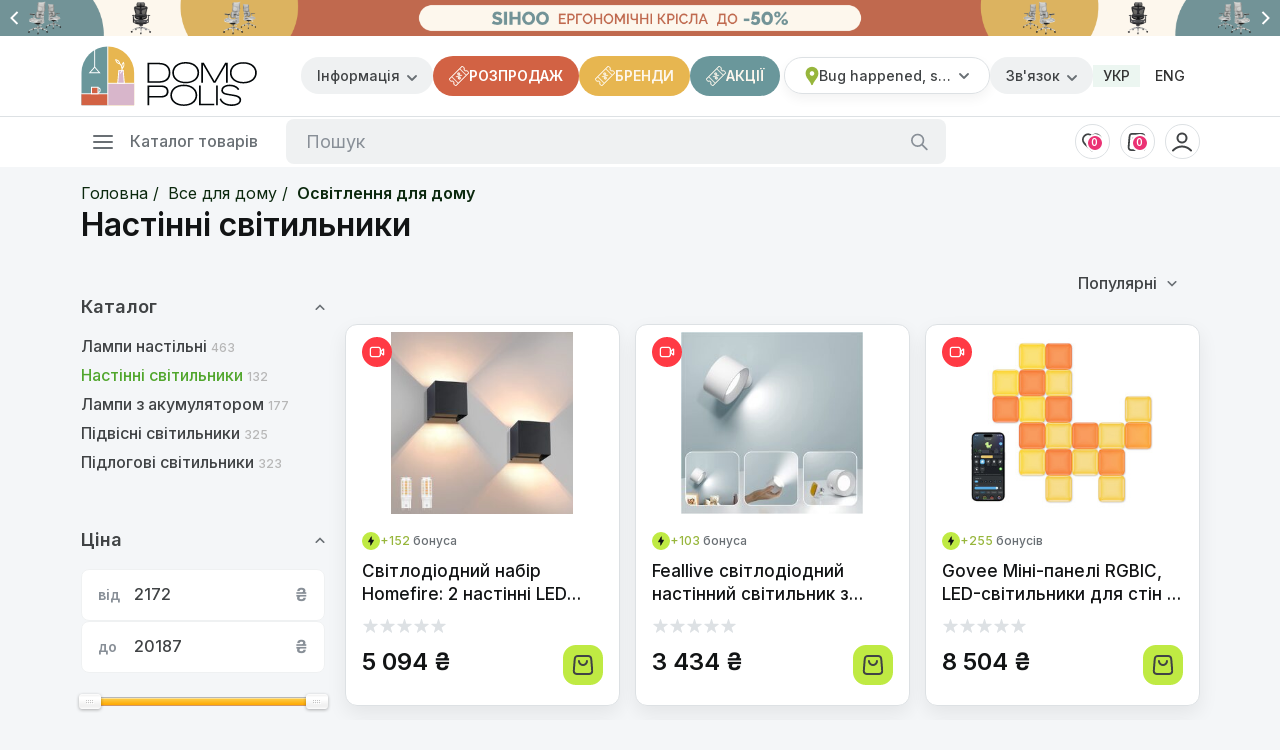

--- FILE ---
content_type: text/html; charset=utf-8
request_url: https://domopolis.ua/c10983/c11697/c11704
body_size: 107291
content:
<!DOCTYPE html>
<!--[if IE]><![endif]-->
<!--[if IE 8 ]><html dir="ltr" lang="uk-UA" class="ie8"><![endif]-->
<!--[if IE 9 ]><html dir="ltr" lang="uk-UA" class="ie9"><![endif]-->
<!--[if (gt IE 9)|!(IE)]><!-->
<html dir="ltr" lang="uk-UA">
	<!--<![endif]-->
	<head>
		<link rel="manifest" href="/manifest.json?rand=278">
<script>
	function pushPWAEvent(eventAction){
		window.dataLayer = window.dataLayer || [];	
		
		dataLayer.push({
			event: 'PWA',
			eventCategory: 'PWA',
			eventAction: eventAction
		});
	}
	
	if ("Notification" in window) {
		console.log("[PWA] The Notifications API is supported");
	}
	
	if (Notification.permission === "granted") {
		console.log("[PWA] The user already accepted");
	}
	
	/* проверяем, ведроид ли это, чтоб не показывать на айфонах линк на гугл плей*/
	function isIphone(){		
		var user_agent = navigator.userAgent.toLowerCase();
		return ((user_agent.indexOf("iphone") > -1) || (user_agent.indexOf("ipad") > -1));				
	}
	
	/* Узнаем ширину экрана пользователя */
	function getUserWindowWidth(){
		return (window.innerWidth || document.body.clientWidth);
	}
	
	/* проверяем, маленький ли экранчик */
	function isSmallScreen(){
		return (getUserWindowWidth() <= 480);
	}
	
	function sendSimpleXHRWithCallback(uri, done){
		let xhr = new XMLHttpRequest();
		xhr.open('GET', uri);
		xhr.setRequestHeader('X-Requested-With', 'XMLHttpRequest');
		
		xhr.onload = function() {
			console.log(xhr.response);
			done(JSON.parse(xhr.response));
		}
		
		xhr.send();
	}
	
	function sendSimpleXHR(uri){
		let xhr = new XMLHttpRequest();
		xhr.open('GET', uri);
		xhr.setRequestHeader('X-Requested-With', 'XMLHttpRequest');
		
		xhr.onload = function() {
			console.log(xhr.response);
		}
		
		xhr.send();
	}
	
	function sendInstallEvent(){	
		console.log('[PWA] Sending PWA install event to engine');				
		sendSimpleXHR('https://domopolis.ua/index.php?route=kp/pwa/spi');			
	}

	function getPWAKeys(){	
		console.log('[PWA] Getting keys');				
		sendSimpleXHR('https://domopolis.ua/index.php?route=kp/pwa/keys');			
	}	
	
	function setPWASession(t){
		console.log('[PWA] Sending PWA session event to engine');				
		sendSimpleXHR('https://domopolis.ua/index.php?route=kp/pwa/sps');
	}
	
	if ("serviceWorker" in navigator) {
		console.log("[PWA] ServiceWorker is in navigator, continue");
		if (navigator.serviceWorker.controller) {
			console.log("[PWA] active service worker found, no need to register");
		} else {
			navigator.serviceWorker
			.register("/sw.js?v=110", {scope: "/"})
			.then(function (reg) {
				console.log("[PWA] Service worker has been registered for scope: " + reg.scope);
			});
		}
	}  else {
		console.log("[PWA] ServiceWorker NOT in navigator, bad luck");		
	}
	
	let deferredPrompt = null;
	
	window.addEventListener('beforeinstallprompt', function(e) {			
		e.preventDefault(); 
		window.deferredPrompt = e;		
		pushPWAEvent('beforeinstallprompt');
		console.log('[PWA] PWA APP beforeinstallprompt fired');

        		showInstallFooterBlock();
		showInstallListingBlock();
        	});		
	
	function showPrompt(){		
		let promptEvent = window.deferredPrompt;
		if (promptEvent) {
			
			pushPWAEvent('pwainstallbuttonclicked');
			promptEvent.prompt();
			promptEvent.userChoice.then(function(choiceResult){
				
				if (choiceResult.outcome === 'accepted') {
					pushPWAEvent('pwainstall');
					sendInstallEvent();
					localStorage.setItem('pwaaccepted', 'true');								
					console.log('[PWA] PWA APP is installed');
				} else {
					pushPWAEvent('beforeinstallpromptdeclined');
					localStorage.setItem('pwadeclined', 'true');
					console.log('[PWA] PWA APP is not installed');
				}
				
				promptEvent = null;
			});
		}		
	}
	
	/* Вешаем триггер установки pwa на кнопку  */
	function hangClickInstallEvent(elementID){
		let pwaInstallButton = document.getElementById(elementID);	
		
		if (pwaInstallButton != null){
			pwaInstallButton.addEventListener('click', async () => {
				showPrompt();
			});
		}
	}
	
	/* Проверить существование элемента и показать его, если существует  */
	function validateAndShowBlockByID(elementID){
		let elementBlock = document.getElementById(elementID);	
		
		if (elementBlock != null){
			elementBlock.style.display = 'block';
		}
	}
	
	/* Проверить существование элемента и скрыть его, если существует  */
	function validateAndHideBlockByID(elementID){
		let elementBlock = document.getElementById(elementID);	
		
		if (elementBlock != null){
			elementBlock.style.display = 'none';
		}
	}
	
	/* Триггер отправки в аналитику установки PWA приложения  */
	window.addEventListener('appinstalled', function(e) {
		pushPWAEvent('pwainstall');				
	});			
	
	/* Вешаем триггеры установки и отсылаем инфу о просмотре в аналитику */
	document.addEventListener("DOMContentLoaded", function() {
		if (!isIphone()){
			validateAndShowBlockByID('footer_app_google_play');
			validateAndShowBlockByID('listing_app_google_play');
		}

        		hangClickInstallEvent('download_app');
		hangClickInstallEvent('footer_app_button');
		hangClickInstallEvent('listing_download_app');
        		
		if (isTWAApp()){
			console.log('[PWA] sending pwapageview event');
			pushPWAEvent('twapageview');
			setPWASession(true);
		}
		
		if (isStandaloneAPP()){
			console.log('[PWA] sending pwapageview event');
			pushPWAEvent('pwapageview');
			setPWASession(true);
		}
	});
	
	/* Функция проверки запуска в режиме TWA / Android Native */
	function isTWAApp(){		
		if (document.referrer.includes('android-app://')) {
			console.log('[TWA] User agents contains TWA: android-app/TWA');
			return true;
		}

		if (navigator.userAgent.toLowerCase().includes('twa')){
			console.log('[TWA] User agents contains TWA: TWA');
			return true;
		}

		if (typeof twa !== 'undefined'){
			console.log('[TWA] TWA object is defined');
			return true;
		}

		if ('getLaunchingApp' in window && window.getLaunchingApp()){
			console.log('[TWA] window has getLaunchingApp');
			return true;
		}

				if (window.navigator.userAgent.indexOf('ua.com.domopolis.twa') !== -1) {
			console.log('[TWA] User agents contains PS code: ua.com.domopolis.twa');
			return true;
		}
				
		return false;
	}
	
	/* Функция проверки режима запуска приложения */
	function isStandaloneAPP(){
		if (window.matchMedia('(display-mode: standalone)').matches) {
			console.log('[PWA] display-mode is standalone: display-mode');
			return true;
		}
		
		if ('standalone' in navigator && window.navigator.standalone === true) {
			console.log('[PWA] display-mode is standalone:  window.navigator.standalone = true');
			return true;
		}
		
		console.log('[PWA] display-mode is not standalone');
		return false;
	}
	
	/* Отображение блока установки в футере */
	function showInstallFooterBlock(){
		/* Прячем блок с ссылкой на play store, только для мобильных */
		if (isSmallScreen()){
			validateAndHideBlockByID('footer_app_google_play');
		}
		
		/* Показываем блок установки, только для мобильных */
		if (isSmallScreen()){
			validateAndShowBlockByID('footer_app');
		}
		
		/* Показываем кнопку в блоке "наши приложения" */
		validateAndShowBlockByID('footer_app_button');
	}
	
	/* Отображение блока установки в каталоге */
	function showInstallListingBlock(){
		
		/* Прячем блок с ссылкой на play store */
		if (isSmallScreen()){
			validateAndHideBlockByID('listing_app_google_play');
		}
		
		/* Показываем блок установки */
		if (isSmallScreen()){
			validateAndShowBlockByID('listing_app');
		}
	}
	
	/*проверка поддержки localStorage*/
	function localStorageSupported(){
		try {
			localStorage.setItem('lstest', 'lstest');
			localStorage.removeItem('lstest');
			return true;
		} catch(e) {
			return false;
		}
	}

	function pushImageSupportToDataLayer(format, isSupported){
		window.dataLayer 		= window.dataLayer || [];

		dataLayer.push({
				event: 			'ImageFormatSupport',
				eventCategory: 	'PageSpeed',
				eventAction:    isSupported,
				eventLabel: 	format
			});
	}

	function checkAVIFSupport(){
		window.afivacceptable 	= false;
		var avif = new Image();

		avif.src =
		"[data-uri]";
		avif.onload = function () {
			console.log('AVIF is supported in browser!');
			window.afivacceptable = true;
			pushImageSupportToDataLayer('AVIF', 'true');
		};

		avif.onerror = function () {
			window.afivacceptable = false;
			pushImageSupportToDataLayer('AVIF', 'false');
		}
	}

	checkAVIFSupport();
	getPWAKeys();
</script>		
<script>
	window.dataLayer = window.dataLayer || [];	
	
	dataLayer.push({
		event: 'Users',
		eventCategory: 'Users',
		eventAction: 'NotLogged',
		eventLabel: 'anonymous'	});
</script>		    		<link rel="dns-prefetch" href="https://static.domopolis.ua" >
		<link rel="preconnect" href="https://static.domopolis.ua" >
			<link rel="dns-prefetch" href="https://img.domopolis.ua" >
		<link rel="preconnect" href="https://img.domopolis.ua" >
			<link rel="dns-prefetch" href="https://img0.domopolis.ua/" >
		<link rel="preconnect" href="https://img0.domopolis.ua/" >
			<link rel="dns-prefetch" href="https://img1.domopolis.ua/" >
		<link rel="preconnect" href="https://img1.domopolis.ua/" >
			<link rel="dns-prefetch" href="https://img2.domopolis.ua/" >
		<link rel="preconnect" href="https://img2.domopolis.ua/" >
			<link rel="dns-prefetch" href="https://img3.domopolis.ua/" >
		<link rel="preconnect" href="https://img3.domopolis.ua/" >
			<link rel="dns-prefetch" href="https://img4.domopolis.ua/" >
		<link rel="preconnect" href="https://img4.domopolis.ua/" >
	


<meta charset="utf-8">
<meta name="viewport"
content="width=device-width, initial-scale=1.0, minimum-scale=1.0, maximum-scale=1.0, minimal-ui, user-scalable=no">
<meta http-equiv="X-UA-Compatible" content="IE=edge">
<title>Настінні світильники | Інтернет-Магазин | Domopolis</title>
<base href="https://domopolis.ua/" />
	<link href="https://domopolis.ua/image/dp/data/icon/android-chrome-192x192.png" rel="icon"/>
	<meta name="description" content="Настінні світильники купити в Україні. Кращі світові бренди. Domopolis - магазин якісних товарів для дому, дизайнерських речей, предметів інтерʼєру та аксессуарів."/>
	<meta name="robots" content="index, follow" />
<meta name="Copyright" content="&copy; 2010-2026 Domopolis Україна" />

<meta property="og:site_name" content="Domopolis | Товари Для Дому | Інтернет-Магазин в Україні"/>
<meta property="og:company" content="Domopolis | Товари Для Дому | Інтернет-Магазин в Україні" />
	<meta property="og:phone_number" content="800332060" />
	<meta property="og:phone_number" content="380959028080" />
	<meta property="og:phone_number" content="380989028080" />
	<meta property="og:type" content="og:website"/>
	<meta property="og:title" content="Настінні світильники"/>
	<meta property="og:url" content="https://domopolis.ua/c10983/c11697/c11704"/>
	<meta property="og:image" content="https://img1.domopolis.ua/img.dp/2da/2da7135dc3c8d16eebbc82495a90b213x265x265x80.png"/>
	<meta property="og:description" content="Настінні світильники: затишок та функціональність у вашому інтер’єрі

Настінні світильники – це чудовий спосіб додати затишку та функціональності будь-якому приміщенню. Вони дозволяють створити акцентне освітлення, підкреслити стиль інтер’єру та забезпечити комфортне читання або відпочинок. Різноманіття дизайнів та функцій дозволяє обрати настінний світильник, який ідеально впишеться у ваш дім, незалежно від його стилю – від класики до модерну.

Шукаєте настінний світильник для спальні? Звер.."/>
	<meta property="og:site_name" content="Domopolis Україна"/>

	<link href="https://domopolis.ua/c10983/c11697/c11704" rel="canonical"  />
	<link href="https://domopolis.ua/c10983/c11697/c11704/page=2" rel="next"  />
	<link href="https://domopolis.ua/c10983/c11697/c11704" rel="alternate" hreflang="uk-UA" />
	<link href="https://domopolis.ua/en/c10983/c11697/c11704" rel="alternate" hreflang="en-US" />
<script>
	window.dataLayer = window.dataLayer || [];
</script>

    <style>
        .order-cart__item-right .reward_wrap .text::before,
        #ajaxtable_table tr .price-block .reward_wrap .text::before,
        .price__head .reward_wrap .text::before,
        .product__grid__colection .product__item .product__middle__colection .reward_wrap .text::before,
        .product__info .reward_wrap .text::before{
            background-image: url("https://static.domopolis.ua/catalog/view/theme/dp/img/money.svg")!important;
        }
    </style>



        
<link rel="apple-touch-icon" sizes="180x180" href="/icon/dp/apple-touch-icon.png?v=KmA6bJbGzP">
<link rel="icon" type="image/png" sizes="32x32" href="/icon/dp/favicon-32x32.png?v=KmA6bJbGzP">
<link rel="icon" type="image/png" sizes="194x194" href="/icon/dp/favicon-194x194.png?v=KmA6bJbGzP">
<link rel="icon" type="image/png" sizes="192x192" href="/icon/dp/android-chrome-192x192.png?v=KmA6bJbGzP">
<link rel="icon" type="image/png" sizes="16x16" href="/icon/dp/favicon-16x16.png?v=KmA6bJbGzP">
<link rel="mask-icon" href="/icon/dp/safari-pinned-tab.svg?v=KmA6bJbGzP" color="#55ad7a">
<link rel="shortcut icon" href="/icon/dp/favicon.ico?v=KmA6bJbGzP">

<meta name="apple-mobile-web-app-title" content="Domopolis Україна">
<meta name="application-name" content="Domopolis Україна">
<meta name="msapplication-TileColor" content="#2b5797">
<meta name="msapplication-TileImage" content="/icon/dp/mstile-144x144.png?v=KmA6bJbGzP">
<meta name="theme-color" content="#ffffff">
<meta name="viewport" content="width=device-width, initial-scale=1, maximum-scale=1">			
		<style type="text/css">	
			iframe[name="helpcrunch-iframe"]{
				left: initial !important;
				right: 4% !important;
			}
			.home.home iframe[name="helpcrunch-iframe"]{
				display: none !important;
			}
			#promo-code-txt-action{
				font-size: 20px
			}
			.parent.level1.brand,	
			.menu-list li.parent.brand{
				display: none !important; 
			}
			.menu-horizontal li.catalog-li .menu-list.open li.parent.brand{
/*				display: flex !important;*/
			}
			#mmenu_home{
			    background: #FFFFFF;
				box-shadow: 0px 10px 36px rgba(10, 32, 45, 0.12);
			}
			#mmenu_home.menu-list{    
				display: block;
    			position: relative;
				top: 0;
    			left: initial;
    		}
    		#mmenu_home li.parent>.topmenu{
    			z-index: 9;
    		}
    		#mmenu_home.open_main_menu{
    			opacity: 0;
    		}
			body.home .menu-horizontal .catalog__btn.razdel:hover #main-overlay-popup{
			    display: block;
    			z-index: 101;
			}
			header #account_header .content ul li a:hover,
			#mmenu_home li.level1 .topmenu .children-category-list a:hover, 
			#new_mmenu li.level1 .topmenu .children-category-list a:hover{
				text-decoration: underline !important;
    			color: #404345;
			}
			.simple-processing-dadata-request::after {
			content: '';
			position: absolute;
			right: 0;
			top: 20px;
			width: 30px;
			height: 30px;
			background-position: center;
			background-size: contain;
			background-repeat: no-repeat;
			background-image: url(/catalog/view/theme/dp/img/load_more.svg);
			}
			.grecaptcha-badge{
			right: -999px !important;
			}
			.home_sub_head{
				margin-bottom: 40px !important;
			}
			header .menu-horizontal > ul > li span.top_menu-horizontal{white-space: nowrap;}
			
			
			header .drop-list__menu.small_icon a{
				display: flex;
				align-items: center;
				font-weight: 400;
				font-size: 18px;
				line-height: 25px;
				color: #000000;
				padding: 15px 20px;
			}
			header .drop-list__menu.small_icon a .icon_b_none{
				display: flex;
				align-items: center;
				justify-content: center;
				margin-right: 13px;
			}
			header .information_drop-list .drop-list__menu,
			header .phone_drop-list .drop-list__menu{
		        width: 250px;
			}
			header .sale_link{
			    display: flex;
			    gap: 10px;
			    align-items: center;
			    text-transform: uppercase;
			    font-weight: 600;
			    font-size: 14px;
			    line-height: 17px;
			    color: #fff;
			    background: #d26244;
			    border-radius: 20px;
			    padding: 10px 16px;
			    transition: box-shadow 0.5s ease;
/*			    border: 3px solid #fdf7ed;*/
/*				margin-right: auto;*/
			}
			header .promotion_link{
				display: flex;
			    gap: 10px;
			    align-items: center;
			    margin-right: auto;
			    text-transform: uppercase;
			    font-weight: 600;
			    font-size: 14px;
			    line-height: 17px;
			    color: #fdf7ed;
			    background: #6a979b;
			    border-radius: 20px;
			    padding: 10px 16px;
			    transition: box-shadow 0.5s ease;

			}
			header  .action_new{
				display: flex;
			    gap: 10px;
			    align-items: center;
/*			    margin-right: auto;*/
			    text-transform: uppercase;
			    font-weight: 600;
			    font-size: 14px;
			    line-height: 17px;
			    color: #fdf7ed;
			    background: #e7b650;
			    border-radius: 20px;
			    padding: 10px 16px;
			    transition: box-shadow 0.5s ease;
			}
			header  .action_new:hover,
			header .promotion_link:hover,
			header .sale_link:hover{
				color: #fdf7ed !important;
			}
			header .information_drop-list .drop-list__menu{
				left: 0;
			}
			header .drop-list__menu.small_icon li{
				border-bottom: 0;
				position: relative;
			}
			header .drop-list__menu.small_icon li:not(last-child)::after{
				content: "";
			    display: block;
			    height: 1px;
			    position: absolute;
			    width: 100%;
			    background: linear-gradient(90deg, rgba(30, 113, 163, 0) 0%, #1E71A3 50.83%, rgba(30, 113, 163, 0) 100%);
			    bottom: 0;
			    left: 0;
			    opacity: .3;
			}
			header .information_drop-list .contact_wrap,
			header .phone_drop-list .contact_wrap{
				display: flex;
				flex-direction: column;
			}
			header .phone_drop-list .contact_wrap li{
				border: none;
			}
			header .phone_drop-list .contact_wrap a{
				display: flex;
				padding: 5px 15px;
				align-items: center;
				color: #404345;
				font-weight: 500;
				font-size: 14px;
				line-height: 17px;
			}
			header .phone_drop-list .contact_wrap a svg{
				margin-right: 13px;
				margin-left: 0;
				width: 30px;
			}
			header .phone_drop-list .contact_wrap a span{
				display: flex;
				flex-direction: column;
				gap: 8px;
			}
			header .phone_drop-list .contact_wrap a span .worktime_text{
				font-weight: 400;
				font-size: 12px;
				line-height: 15px;
				color: rgba(0, 0, 0, 0.6);
			}
			header .phone_drop-list .element-target-click-event i{margin-right: 10px;}
			header .phone_drop-list .drop-list__menu .worktime{
			    padding: 10px 20px;
			    text-decoration: none;
			    font-size: 14px;
			    display: none;
			}
			header .phone_drop-list .drop-list__menu .social-contact .social-contact__list{
			    width: 100%;
			    display: flex;
			    flex-direction: column;
			    
			}
			header .phone_drop-list .drop-list__menu .social-contact li{
				border-bottom: 0;
			}
			header .phone_drop-list .drop-list__menu .social-contact li a{
				display: flex;
				padding: 5px 15px;
				align-items: center;
				color: #404345;
				font-weight: 500;
				font-size: 14px;
				line-height: 17px;
			}
			header .phone_drop-list .drop-list__menu .social-contact li a img,
			header .phone_drop-list .drop-list__menu .social-contact li a svg{
				margin-right: 13px;
				width: 30px;
				margin-left: 0;
			}

			header .menu-horizontal .catalog__btn {
				width: 205px;
				font-weight: 500;
				font-size: 16px;
				line-height: 19px;
				color: #696F74;
				padding-left: 12px;
			}
			header .menu-horizontal .catalog__btn svg{
				margin-right: 17px;
			}
			section{margin:50px auto}
			section.inside{padding:50px 0;margin:0}
			.wrap{position:relative;max-width:1395px;width:100%;padding:0 20px;margin:0 auto;height:100%}
			.wrap:after{clear:both;content:"";display:block}
			#mmenu_home li.parent>.topmenu,#new_mmenu li.parent>.topmenu{left:390px;min-height: 370px;}
			#mmenu_home, #new_mmenu{
                width: 205px;
				border: 1px solid #DDE1E4;
				box-shadow: 0px 8px 20px rgba(0, 0, 0, 0.07);
				border-radius: 12px;
                min-height: 370px;
				z-index: 101;
			}
			#new_mmenu{
				border-radius:  12px 0 0 12px;
				border: 1px solid #DDE1E4;
				border-right-color: #fff;
			}
			#mmenu_home li.level1 > a, #new_mmenu li.level1 > a{
				padding: 11px 35px 11px 46px;
				width: 100%;
				position: relative;
				font-weight: 500;
				font-size: 14px;
				line-height: 17px;
				color: #404345;
				

			}
			#new_mmenu li.level1 > a{
			 	background: #fff;
			 }
			 #new_mmenu li.level1:nth-of-type(1) > a{
			 	border-radius: 12px 0 0 0;
			 }
			 #new_mmenu li.level1.last_parent_menu > a{
			 	border-radius:  0 0 0 12px;
			 }
			 #new_mmenu li.level1:last-child > a{
			 	border-radius: 0 0 0 12px;
			 }
			 #new_mmenu li.level1.open_menu > a,
			 #new_mmenu li.level1:hover > a{
		 	    background: #eef4f8;
			 }
			#mmenu_home::before, #new_mmenu::before{
				content: '';
				position: absolute;
				width: 20px;
				height: 100%;
				right: -20px;
				top: 0;
				display: none;
			}
			#mmenu_home::after, #new_mmenu::after{
				content: '';
				position: absolute;
				width: 100%;
				height: 27px;
				top: -25px;
			}
			#mmenu_home li.level1 > a > sup,#new_mmenu li.level1 > a > sup{display: none;}
			#mmenu_home li.level1 > a svg,#new_mmenu li.level1 > a svg{width:18px !important;height:18px; top: 0; bottom: 0; margin: auto;}
			.catalog_list__block .catalog__link_wrap>li>a>svg path,
			header #account_header .content ul li > a svg path,
			#mmenu_home li.level1 > a svg path,#new_mmenu li.level1 > a svg path{
				fill: #888F97 !important;
			}

			#mmenu_home li.level1 > a > i, #mmenu_home .level1.open_menu > a > i,#new_mmenu li.level1 > a > i,#new_mmenu .level1.open_menu > a > i{color:#BABEC2 !important;transition: .15s ease-in-out}
			#mmenu_home .level1.open_menu,#new_mmenu .level1.open_menu{background:rgba(30, 113, 163, 0.08)}
			#mmenu_home li.parent > .topmenu .wrap-children,#new_mmenu li.parent > .topmenu .wrap-children{padding:20px 0}
			.menu-list li.parent>.topmenu .children-category-list ul > li:not(last-child){
				margin-bottom: 10px;
			}
			#mmenu_home li.level1 .topmenu .children-category-list a,#new_mmenu li.level1 .topmenu .children-category-list a{
				display: block;
				padding:0;
				font-weight: 500;
				font-size: 14px;
				line-height: 15px;
				color: #404345;
			}
			#mmenu_home .topmenu .title_mmenu,#new_mmenu .topmenu .title_mmenu{font-size:24px;font-weight:500;margin-bottom:19px;display:block}
			#mmenu_home li.parent > .topmenu .category-list-menu .title_mmenu,#new_mmenu li.parent > .topmenu .category-list-menu .title_mmenu{text-align:center}
			#mmenu_home li.parent > .topmenu .main-center-cat-block .product__item a,#new_mmenu li.parent > .topmenu .main-center-cat-block .product__item a{padding:0}
			#mmenu_home li.parent > .topmenu .main-center-cat-block .product__item .product__line__promocode,#new_mmenu li.parent > .topmenu .main-center-cat-block .product__item .product__line__promocode{
			display: none !important;
			}
			#mmenu_home li.parent > .topmenu .main-center-cat-block .product__item .product__title a ,#new_mmenu li.parent > .topmenu .main-center-cat-block .product__item .product__title a{font-size:17px;line-height:22px}
			#mmenu_home li.parent > .topmenu .main-center-cat-block .product__item .product_add-favorite,#new_mmenu li.parent > .topmenu .main-center-cat-block .product__item .product_add-favorite{display:none}
			#mmenu_home li.parent > .topmenu .main-center-cat-block .product__item:hover .product__info .product__delivery,#new_mmenu li.parent > .topmenu .main-center-cat-block .product__item:hover .product__info .product__delivery{display:none!important}
			#mmenu_home li.parent > .topmenu .main-center-cat-block .product__item:hover .product__btn-cart,#new_mmenu li.parent > .topmenu .main-center-cat-block .product__item:hover .product__btn-cart{width:70px}
			#mmenu_home li.parent > .topmenu .main-center-cat-block .product__item .product__btn-cart button,#new_mmenu li.parent > .topmenu .main-center-cat-block .product__item .product__btn-cart button{width:70px}
			#mmenu_home li.parent > .topmenu .main-center-cat-block .product__item:hover .product__btn-cart button,#new_mmenu li.parent > .topmenu .main-center-cat-block .product__item:hover .product__btn-cart button{font-size:0}
			#mmenu_home li.parent > .topmenu .main-center-cat-block .product__item:hover .product__bottom,#new_mmenu li.parent > .topmenu .main-center-cat-block .product__item:hover .product__bottom{flex-direction:row}
			#mmenu_home li.parent > .topmenu .main-center-cat-block .product__item:hover .product__info,#new_mmenu li.parent > .topmenu .main-center-cat-block .product__item:hover .product__info{position:inherit;top:0;left:0;right:0;background:0;border:0;border-top:none;box-shadow:none;padding:0 0 0 15px;flex-direction:column}
			#mmenu_home li.parent > .topmenu .children-category-list ul > li.level2 a i,#new_mmenu li.parent > .topmenu .children-category-list ul > li.level2 a i{transform:rotate(0)!important}
			#mmenu_home li.parent > .topmenu .children-category-list ul > li.level2.open_menu a i::before,#new_mmenu li.parent > .topmenu .children-category-list ul > li.level2.open_menu a i::before{transform:rotate(0deg)!important}
			.menu-list li.parent > .topmenu .children-category-list ul > li.parent{display: flex;flex-direction: column;justify-content: flex-start;width: auto;}
			#mmenu_home .topmenu.col-2-list .wrap-children,#new_mmenu .topmenu.col-2-list .wrap-children{grid-template-columns:5fr 2fr 5fr!important}
			#mmenu_home .topmenu.col-2-list .main-center-cat-block > ul,#new_mmenu .topmenu.col-2-list .main-center-cat-block > ul{grid-template-columns:repeat(2,245.5px)!important}
			#mmenu_home .topmenu.col-2-list .wrap-children .children-category-list > ul,#new_mmenu .topmenu.col-2-list .wrap-children .children-category-list > ul{
			/*columns:2;
			display:block;
			height:100%*/
			display: flex;
			flex-wrap: wrap
			}
			#mmenu_home .topmenu.col-2-list .wrap-children .children-category-list > ul > li,#new_mmenu .topmenu.col-2-list .wrap-children .children-category-list > ul > li{display:inline-block;flex-basis: 50%;padding:0 5px;}
			
			#mmenu_home .topmenu.col-3-list .wrap-children,#new_mmenu .topmenu.col-3-list .wrap-children{grid-template-columns:9fr 2fr 4fr!important}
			#mmenu_home .topmenu.col-3-list .main-center-cat-block > ul,#new_mmenu .topmenu.col-3-list .main-center-cat-block > ul{grid-template-columns:245.5px!important}
			#mmenu_home .topmenu.col-3-list .wrap-children .children-category-list > ul,#new_mmenu .topmenu.col-3-list .wrap-children .children-category-list > ul{columns:3;display:block;height:100%}
			#mmenu_home .topmenu.col-3-list .wrap-children .children-category-list > ul > li,#new_mmenu .topmenu.col-3-list .wrap-children .children-category-list > ul > li{display:inline-block}
/*			#mmenu_home .topmenu.col-2-list .main-center-cat-block .product__item:nth-of-type(3),#new_mmenu .topmenu.col-2-list .main-center-cat-block .product__item:nth-of-type(3),#mmenu_home .topmenu.col-3-list .main-center-cat-block .product__item:nth-of-type(2),#new_mmenu .topmenu.col-3-list .main-center-cat-block .product__item:nth-of-type(2),#mmenu_home .topmenu.col-3-list .main-center-cat-block .product__item:nth-of-type(3),#new_mmenu .topmenu.col-3-list .main-center-cat-block .product__item:nth-of-type(3){display:none!important}*/
			@media (min-width: 1000px) and (max-width: 1440px) {
				section.slider-section{overflow:inherit!important}
				#mmenu_home li.parent > .topmenu .main-center-cat-block .product__item .product__title a, #new_mmenu li.parent > .topmenu .main-center-cat-block .product__item .product__title a{font-size:14px}
				#mmenu_home li.level1 .topmenu .children-category-list a, #new_mmenu li.level1 .topmenu .children-category-list a{font-size:14px;line-height:17px; position: relative;padding-right: 20px}

				#mmenu_home li.parent > .topmenu .wrap-children, #new_mmenu li.parent > .topmenu .wrap-children{padding:15px 0}
				#mmenu_home .topmenu .title_mmenu, #new_mmenu .topmenu .title_mmenu{font-size:18px;margin-bottom: 10px;}
				.menu-list li.parent > .topmenu .category-list-menu_brands .collections_ul {grid-template-rows: repeat(4,85px) !important;grid-gap: 10px !important;}
				.menu-list li.parent > .topmenu .category-list-menu_brands .collections_ul img{height: 100%}
				#mmenu_home li.parent > .topmenu .main-center-cat-block ul, #new_mmenu li.parent > .topmenu .main-center-cat-block ul{grid-template-columns:repeat(2,226.5px) !important}
/*				#mmenu_home .topmenu.col-1-list .main-center-cat-block .product__item:nth-of-type(3), #new_mmenu .topmenu.col-1-list .main-center-cat-block .product__item:nth-of-type(3){display:none!important}*/
				#mmenu_home .topmenu.col-2-list .wrap-children, #new_mmenu .topmenu.col-2-list .wrap-children{grid-template-columns:6fr 2fr 5fr!important}
				#mmenu_home li.parent > .topmenu.col-1-list .wrap-children, #new_mmenu li.parent > .topmenu.col-1-list .wrap-children{grid-template-columns:3fr 2fr 6fr}
				.menu-list li.parent > .topmenu .category-list-menu .collections_ul > div a img{max-height: 70px !important; }
				.menu-list li.parent > .topmenu .category-list-menu .collections_ul {
				height: calc(100% - 109px) !important;
				}
			}
			header{position:relative;z-index:220;background:#fff}
			header.fixed{padding-bottom:72px}
			header .head{display:flex;align-items:stretch;padding:5px 0}
			header .logo{flex-shrink:0}
			header .logo a{display:block}
			header .logo a svg,header .logo img{display:block;height:50px!important}
			header .middle{padding-left:15px;flex-grow:1}
			header .sub-head{display:flex;align-items:center;width: 100%;gap: 10px;}
			header .sub-head>div,header .sub-head>span{margin-left:0}
			header .sub-head>div:first-child{
				margin-left:0;
/*				margin-right: auto;*/
				margin-bottom: auto;
				margin-top: auto;
			}
			header .sub-head .menu-horizontal a{font-size: 15px;font-weight: 400;}
			/*header .head>.icons-link{display:none}*/
			header .icons-link{display:flex;align-self:flex-end;padding-left:10px}
			header .icons-link > li{margin:0 15px}
			header .icons-link li:last-child{margin-right:0}
			header .icons-link a{position:relative;display:flex;height:50px}
			header .icons-link path{transition:all .5s ease}
			header .icons-link a.favorite .txt{display: none;}
			header .icons-link li svg{align-self:center;margin:0 auto}
			header .icons-link i{
			    position: absolute;
				right: 5px;
				bottom: 6px;
				height: 14px;
				color: #fff;
				box-sizing: content-box;
				width: auto;
				display: flex !important;
				text-align: center;
				justify-content: center;
				min-width: 14px;
				background: #EB3274;
				border: 2px solid #FFFFFF;
				border-radius: 29px;
				font-weight: 600;
				font-size: 10px;
				line-height: 12px;
			}
			header.fixed .top-menu{position:fixed;top:0;left:0;width:100%;z-index:5000;box-shadow:0 0 30px rgba(0,0,0,0.1)}
			header .top-menu{position:relative;z-index:200;background: #FFFFFF;border-top: 1px solid #DDE1E4;}
			header .top-menu .inner{height:70px;display:flex;justify-content:space-between}
			header .top-menu .icons-link{padding-left:0;display:inline-flex;vertical-align:top}
			header .top-menu .icons-link li{margin:0 5px;display: flex;justify-content: center;align-items: center;}
			header .top-menu .icons-link li > button,
			header .top-menu .icons-link li > a{
				height: 45px;
				padding: 0;
				width: 45px;
				border: 1px solid #DDE1E4;
				border-radius: 71px;
				display: flex;
				align-content: center;
				justify-content: center;
				position: relative;
				transition: border 0.3s ease, box-shadow 0.5s ease;
				background: #fff;
			}
			header .top-menu .icons-link > li > button:hover,
			header .top-menu .icons-link > li > a:hover{
				box-shadow: 0 8px 20px rgb(0 0 0 / 20%);
    			border-color: #c0e856;
			}
			header .top-menu .icons-link > li:last-child{
				margin-right: 0;
			}
			header .top-menu .icons-link a.favorite svg{width:30px;height:26px}
			header .top-menu .icons-link button svg,header .top-menu .icons-link a.cart svg{width:33px;height:30px}
			header .top-menu .icons-link a.profile svg{width:30px;height:30px}
			header .mob-menu__btn{display:inline-flex;justify-content:center;align-items:center}
			header .menu-horizontal{display:flex; gap: 15px; align-items: center;width: 100%;}
			header .menu-horizontal>ul{display:flex;height:100%}
			header .menu-horizontal>ul>li:first-child{margin-left:0}
			header .menu-horizontal>ul>li{margin-left:30px}
			header .menu-horizontal>ul>li i{font-style:normal}
			header .menu-horizontal>ul>li i b{
				font-weight: 600;
			    position: absolute;
			    right: -7px;
			    top: -7px;
			    font-size: 14px;
			    color: #e93273;
			}
			header .menu-horizontal>ul>li>a{font-size:18px;white-space: nowrap;font-weight: 400;display:flex;height:100%;align-items:center;transition:color .2s ease;-webkit-touch-callout:none;-webkit-user-select:none;-moz-user-select:none;-ms-user-select:none;user-select:none;justify-content: flex-start;}
			header .menu-horizontal a.stocks{color:#e16a5d}
			header .menu-horizontal>ul>li svg{
			  	margin: 0;
			  	width: 20px !important;
			}
			header .social-contact__list{display:none;vertical-align:top;height:100%}
			/*header .social-contact__list li:first-child{margin-left:0}
			header .social-contact__list li{display:inline-flex;align-items:center;height:100%;margin-left:10px}
			header .social-contact__list a{display:flex;justify-content:center;align-items:center;width:30px;height:30px;border-radius:50%;transition:background .2s ease}
			header .social-contact__list a.facebook{background-image:linear-gradient(to bottom,#03a9d8,#009cdf,#008de3,#007ce4,#0069e0);color:#fff}
			header .social-contact__list a.facebook:hover{background-image:linear-gradient(to bottom,#00c6ff,#00b5ff,#00a3ff,#008fff,#0078ff)}
			header .social-contact__list a.viber{background:#7c509a}
			header .social-contact__list a.viber:hover{background-color:#9967bf}
			header .social-contact__list a.tg{background:#2f89ce}
			header .social-contact__list a.tg:hover{background-color:#37c6f9}
			header .social-contact__list a.tg svg{position:relative;left:-1px;top:1px}
			header .social-contact__list a.wa{background:#48c95f}
			header .social-contact__list a.wa:hover{background-color:#53de6a}
			header .social-contact__list a.wa svg{position:relative;top:-1px}*/
			@media screen and (min-width: 440px) {
			header .social-contact__list{display:inline-flex}
			header .middle{padding-left:20px; display: flex;align-items: center;}
			}
			@media screen and (min-width: 768px) {
			header .sub-head{display:flex;align-items:flex-start;width: 100%;gap: 15px;align-items: center;}
			header .logo a svg,header .logo a,header .logo img{height:60px!important}
			header .middle{padding-left:44px;display: flex;align-items: center;}
			}
			@media screen and (min-width: 1000px) {
				#credential_picker_container{
					bottom: 0;
					top: initial !important;
				}
				#mmenu_home li.level1 .topmenu .children-category-list a, #new_mmenu li.level1 .topmenu .children-category-list a {
					color: #3b6d9a;
					transition: .15s ease-in-out;
				}
				#mmenu_home li.level1 .topmenu .children-category-list a:hover, #new_mmenu li.level1 .topmenu .children-category-list a:hover{
					color: #EB3274;
				}
				header .menu-horizontal .catalog__btn{
				    background: rgba(255, 255, 255, 0.11);
				}

			header .head>.icons-link{display:flex}
			header .mob-menu__btn{display:none}
			header .menu-horizontal{display:flex; gap: 15px; align-items: center;}
			}
			@media screen and (min-width: 1600px) {
			header .head{padding:20px 0}
			
			header .icons-link{padding-left:70px}
			header .icons-link > li{margin:0 30px}
			header .menu-horizontal>ul>li>a{font-size:18px;white-space: nowrap;font-weight: 400;}
			header .menu-horizontal>ul>li{margin-left:40px}
			header .menu-horizontal>ul>li:nth-child(1) i{display:flex;}
			}
			.b24-widget-button-wrapper{display: none !important;}
			.ui-helper-hidden-accessible{border:0;clip:rect(0 0 0 0);height:1px;margin:-1px;overflow:hidden;padding:0;position:absolute;width:1px}
			.ui-widget-content{border:1px solid #aaa;background:#fff;color:#222;z-index:99 !important}
			.ui-widget-content li a{display:grid;padding:7px 15px;grid-template-columns:1fr 7fr;grid-column-gap:10px;align-items:center;transition:all .2s ease-in-out}
			.ui-widget-content li:hover a{background:#f7f4f4}
			.ui-widget-content li a img{margin:auto}
			.ui-widget-content li a h4{font-weight:500;text-align:left}

			header #account_header,header #header-small-cart{position:relative;display:flex}
			header #account_header > button{display:flex;align-items:center}
			header #account_header > button .user-names{font-weight: 600;font-size: 16px;border-bottom: 1px dashed #ffffff;height: auto;color: #fff;}
			header #account_header > button span i{display:none}
			header #account_header > button,header #header-small-cart button{background-color:transparent;margin:auto}
			header #header-small-cart button:before{content: '';position: absolute;right: 0;left: -11px;width: 70px;bottom: -10px;height: 20px;}
			header #header-small-cart .btn-cart{
				background: transparent;
				border: 0;
				font-weight: 500;
				font-size: 16px;
				line-height: 19px;
				color: #3050C2;
				margin: 0;
				height: max-content;
				width: max-content;
				display: flex;
			}
			header #header-small-cart .btn-cart:hover{color:#21aeac}
			header #account_header .content{min-width:280px!important}
			header #account_header .content.active{display: block;}
			header #account_header .content.user_logOut{min-height:120px!important;min-width:450px!important}
			header #account_header .content.user_logOut > a{
			    cursor: pointer;
			    display: flex;
			    align-items: center;
			    border: 1px solid #DDE1E4;
			    box-shadow: 0 5px 12px rgba(0,0,0,.05);
			    border-radius: 20px;
			    padding: 7.5px 20px;
			    gap: 15px;
			    justify-content: center;
			    font-size: 16px;
			    width: max-content;
			    margin-bottom: 15px;
			}
			header #account_header .content.user_logOut svg{
				width: auto !important;
    			height: auto;
			}
			header #account_header .user_logOut > a i{
				position: inherit;
				margin: 0;
				padding: 0;
				font-size: 16px;
			}
			header #account_header .user_logOut p{margin-bottom:0;margin-top:20px;text-align:center;border-bottom:0!important}
			header #account_header .user_logOut p a{height:auto;display:inline-block;position:relative;text-decoration:underline}
			header #account_header .user_logOut p a i{position:relative}
			header #account_header .content > p{gap: 5px;font-size:18px;margin-bottom:20px;border-bottom:1px solid #cccccc47;display:block;padding:0 10px 4px 0; text-align: left; display: flex;align-items: center;}
			header #account_header .content > p > a{height: auto;display: flex; align-items: center;}
			header #account_header .content ul li{position:relative;margin:0}
			header #account_header .content ul li > a{height:auto;display:block;padding:7px 0px 7px 0px;font-weight:500}
			header #account_header .content ul li > a svg{width: 20px; height: 18px;margin-right: 10px;}
			header #account_header .user_logOut a i,header #account_header .content ul li a i{font-weight:700;left:0;right:inherit;bottom:0;top:0;margin:auto;color:#000000b5;background:transparent}
			header #account_header .content ul li span{color:#b2b2b2;font-size:13px;padding:7px 20px 7px 30px}
			header #account_header .content ul li span a{height:auto;display:inline-block;text-decoration:underline;color:#b2b2b2;font-size:13px}
			header #account_header .content,
			header #header-small-cart .content{
				clear:both;
				display:none;
				position:absolute;
				top:70px;
				right:0;
				padding:12px!important;
				min-height:150px;
				min-width:380px;
				box-shadow: 0px 19px 41px rgba(0, 0, 0, 0.42);
				border-radius: 12px;
				background:#fff;
				z-index:999
			}
			 header #header-small-cart .content{
			 	min-height: 100px;
			 }
			header #account_header .content ul li{
				justify-content: start;
			}
			header #account_header .content ul li a{
				width: 100%;
			    padding: 0;
			    border: 0;
			    margin-bottom: 5px;
			    font-weight: 500;
			    font-size: 14px;
			    line-height: 17px;
			    color: #696F74;
			    display: flex;
			    align-items: center;
			    justify-content: start;
			    padding: 5px 0;
			}
			header #header-small-cart .content span{font-size:18px;font-weight:500;display:inline-block;margin-bottom:15px}
			header #header-small-cart .content .empty{display:inline-block;margin:auto;position:absolute;top:0;right:0;bottom:0;left:0;height:25px;text-align:center;font-weight:500;font-size:16px}
			header #header-small-cart .content .empty p{
			font-size: 14px;
			margin-top: 15px;
			font-weight: 400;
			margin-bottom: 0;
			}
			header #header-small-cart .content .empty p a{
			color: #97B63C;
			border-bottom:1px dotted #97B63C;
			position: initial;
			height: auto;
			display: inline-block;
			}
			header #header-small-cart .content .mini-cart-info{overflow-y:auto;max-height:430px;
				border: 1px solid #DDE1E4;
				box-shadow: 0px 8px 20px rgba(0, 0, 0, 0.07);
				border-radius: 12px;
				margin-bottom:15px;

			}
			header #header-small-cart .content .mini-cart-info table{border-collapse:collapse;width:100%;
				background: #FFFFFF;

			}
			header #header-small-cart .content .mini-cart-info table tr:nth-of-type(2){
				border-top: 1px solid #DDE1E4;
			}
			header #header-small-cart .content .mini-cart-info table td{vertical-align:top;padding:10px}
			header #header-small-cart .content .mini-cart-info table td.image{width:75px; height: 75px}
			header #header-small-cart .content .mini-cart-info table td.image a{width:75px; height: 75px}
			header #header-small-cart .content .mini-cart-info table td.image img{
				border: 0.581395px solid #DDE1E4;
				box-shadow: 0px 4.65116px 11.6279px rgba(0, 0, 0, 0.07);
				border-radius: 4.65116px;
				max-height: 75px;
				height: 75px;
			}
			header #header-small-cart .content .mini-cart-info table td.name{
				vertical-align: middle;
				padding-left: 0;
			}
			header #header-small-cart .content .mini-cart-info table td.name a{height: auto;display: -webkit-box;-webkit-line-clamp: 3;-webkit-box-orient: vertical;overflow: hidden;text-overflow: ellipsis;
				font-weight: 500;
				font-size: 14px;
				line-height: 17px;
				color: #121415;
				max-width: 160px;
			}
			header #header-small-cart .content .mini-cart-info table td.quantity{text-align:right}
			header #header-small-cart .content .mini-cart-info table td.total{font-weight:500;text-align:right}
			header #header-small-cart .content .mini-cart-info table td.remove{
				padding: 10px 0;
				width: 25px;
			}
			header #header-small-cart .content .mini-cart-info table td.remove img{width:10px; cursor: pointer;}
			header #header-small-cart .content .mini-cart-total table{margin:0 0 15px;width: 100%}
			header #header-small-cart .content .mini-cart-total table tr td:first-child{font-weight:400;text-align: left;}
			header #header-small-cart .content .mini-cart-total table td{font-size:17px;padding:5px;font-weight:500}
			header #header-small-cart .content .mini-cart-total table td.right{font-weight: 600;text-align: right;}
			header #header-small-cart .content .checkout{padding:0;width:100%;margin:0;display:flex;flex-direction:row;border:0; gap: 10px;align-items: center}
			header #header-small-cart .content .checkout a.btn-acaunt{
				height: 38px;
				font-weight: 500;
				font-size: 14px;
				line-height: 17px;
				color: #404345 !important;
				background: #BFEA43;
				border-radius: 20px;
				padding: 10px 16px;
				margin: 0;
				display: flex;
				width: max-content;
			}
			header #header-small-cart .content .checkout a{justify-content:center;align-items:center}
			#ajaxcheckout #gotoorder,.subscribe__form .btn,header #header-small-cart .content .checkout a.btn.btn-acaunt{color: #fff;}
			.main-slider{-webkit-touch-callout:none;-webkit-user-select:none;-khtml-user-select:none;-moz-user-select:none;-ms-user-select:none;user-select:none}
			.main-slider .swiper-slide{
				/*padding:40px 0;*/
				/*width:100%;
				display:flex;
				align-items:center;
				margin:0 auto;
				background-position: center;
			    background-size: contain;
			    background-repeat: no-repeat;
			    height: 100% !important;
			    padding: 0 !important;
			    background-position: center top;*/
			}
			.main-slider .info{text-align:center;background:rgba(255,255,255,0.6);padding:25px 20px 60px}
			.main-slider .title-slide{font-size:24px;line-height:1.4em;margin-bottom:20px}
			.main-slider a.btn{display:block;width:240px;height:60px;line-height:60px;text-align:center;font-size:20px;margin:0 auto}
			.main-slider .swiper-arrows{position:absolute;left:0;right:0;top:calc(50% - 30px);z-index:1}
			.main-slider .swiper-prev-slide,.main-slider .swiper-next-slide{position:absolute;cursor:pointer}
			.main-slider .swiper-prev-slide{left:10px}
			.main-slider .swiper-next-slide{right:10px}
			.main-slider .swiper-button-disabled{opacity:.5}
			.main-slider .swiper-pagination-bullets{bottom:65px}
			.group_login_header{
			display: flex;
			flex-direction: column;
			}
			.group_login_header > span{
			font-size: 16px;
			font-weight: 400;
			margin-bottom: 10px;
			}
			.group_login_header .btn-group-register{
			display: flex;
			width: 100%;
			flex-direction: row;
			margin: 0;
			justify-content: space-between;
			}
			.group_login_header .btn-group-register .fa-facebook-f{
			color: #0385c1;
			position: initial;
			background: transparent;
			height: auto;
			font-size: 18px;
			}
			.group_login_header .btn-group-register button .btn-img{
			max-width: 46px;
			width: 46px;
			padding: 0;
			margin-right: 13px;
			display: flex;
			align-items: center;
			justify-content: center;
			}
			.group_login_header .btn-group-register button{
			width: 48%;
		    display: flex;
		    flex-direction: row;
		    align-content: center;
		    align-items: center;
		    margin-bottom: 10px;
		    padding: 15px 8px;
		    background: #fff !important;
		    background-color: #fff;
		    font-size: 18px;
		    color: #0385c1 !important;
		    text-shadow: none;
		    transition: .15s ease-in-out;
		    outline: none !important;
		    font-weight: 600;
		    letter-spacing: .21px;
		    height: 45px;
		    border: 1px solid #dde1e4;
		    border-radius: 20px;
			}
			.group_login_header .btn-group-register button:last-child{
			margin-bottom: 0;
			}
			.group_login_header .btn-group-register button:hover {
			box-shadow: 1px 1px 5px #ccc;
			}
			
			#del_choose[disabled]{
				opacity: 0.5;
				cursor: default;
			}
			#top{
				background: #ffffff87;
			}
			.lang-switch ul{
			display: flex;
			}
			.lang-switch ul li{
			margin-right: 5px;
			}
			.lang-switch ul li{
			font-size: 14px;
			padding: 0px 10px;
			display: inline-block;
			transition:.15s ease-in-out;
			font-weight: 500;
			}
			.lang-switch ul li:hover{
			color: #333;
			}
			.lang-switch ul li.active {
			background: #51a8811c;
			color: #333;
			
			}
			.overlay-popup{
			position: fixed;
			z-index: 1000;
			top: 0;
			left: 0;
			bottom: 0;
			right: 0;
			background:#000000b3;
			padding: 20px;
			display: none;
			}
			.overlay-popup .popup_wrap{
			max-width: 450px;
			margin: auto;
			box-shadow: 0px 2px 1px rgba(0, 0, 0, 0.25);
			border-radius: 8px;
			background:#fff;
			margin-bottom: 20px;
			padding: 15px;
			position: relative;
			top: 50%;
			transform: translate(0%, -50%);
			-o-transform: translate(0%, -50%);
			-ms-transform: translate(0%, -50%);
			}
			.overlay-popup .popup_wrap .title{
			font-size: 20px;
			text-align: center;
			}
			.overlay-popup .popup_wrap .popup-close {
			position: absolute;
			right: 10px;
			width: 25px;
			height: 25px;
			line-height: 25px;
			top: 10px;
			font-size: 15px;
			color: #2121217d;
			cursor: pointer;
			background-image: url(/catalog/view/theme/dp/img/close-modal.svg);
			background-size: 11px 11px;
			background-repeat: no-repeat;
			border: 1px solid #000;
			border-radius: 50px;
			text-align: center;
			background-position: center;
			opacity: .5;
			z-index: 10;
			background-color: #fff;
			}
			.ui-widget-content.countryWrap{
			border: 0 !important;
			background: #f7f4f4 !important;
			color: #222;
			z-index: 999 !important;
			max-height: 250px;
			overflow-y: auto;
			padding: 10px;
			scrollbar-color: #FFA254 #6f686869 !important;
			scrollbar-width: thin;
			}
			
			.footer__links-item.applinks_wrap{
			margin-left: auto;
			}
			.footer__links-item.applinks_wrap .applinks{
			display: flex;
			flex-direction: column;
			min-width: 150px;
			}
			.footer__links-item.applinks_wrap .applinks a{
			margin-bottom: 10px;
			}
			.footer__links-item.applinks_wrap .applinks a img{
			height: 55px;
			}
			header .head-menu ul {
				display: flex;
				align-items: center;
				gap: 15px;
			}
			header .head-menu ul a{
				display: flex;
				align-items: center;
				font-weight: 500;
				font-size: 14px;
				line-height: 17px;
				color: #696F74;
				transition: .3s ease-in-out;
			}
			.footer__links-item ul li a:hover,
			header .head-menu ul a:hover{
			    text-decoration: underline;
    			color: #404345;
			}
			.footer__links-item ul li a:hover{
				color: #696F74;
			}
			@media screen and (max-width: 1520px) {
				.slider-top-wrap{padding:0}

			}
			@media screen and (max-width: 1400px) {
                #mmenu_home, #new_mmenu{
                    width: 205px;
                    padding: 15px 10px;
                }
				#mmenu_home li.level1 > a, #new_mmenu li.level1 > a {
				  padding: 10px 34px 10px 38px;
				}
				.menu-list li.level1 > a svg {
				  max-width: 20px;
				}
				#home-cart-products-in-cart-products{
					max-width: 35% !important;
				}
				#home-cart .container-cart {
				    margin: 14px 0;
				}
				header .top-menu .icons-link li > button, 
				header .top-menu .icons-link li > a {
    				height: 45px;
    			}
    			

    			#home-cart-text-products-in-cart-line-1{
    				font-size: 18px !important;
    			}
    			.topmenu .all-categories,
    			.topmenu .children-category-list .submenu-list__item > a span,
    			header .drop-list__menu.small_icon a,
    			.drop-list__btn,
    			header .phone_drop-list .drop-list__menu .social-contact li a,
    			#mmenu_home li.level1 > a, 
    			#new_mmenu li.level1 > a{
    				font-size: 14px !important;
    			}
    			.topmenu .children-category-list .submenu-list__item > a span{
    				line-height: 22px;
    			}
    			#new_mmenu .children-category-list .submenu-list__item > a {
				  margin-bottom: 10px !important;
				  padding-bottom: 10px !important;
				}
			}
			
			@media screen and (min-width: 768px) {
			.main-slider .info{text-align:left;max-width:355px;padding:25px 40px 90px}
			.main-slider .title-slide{font-size:32px;line-height:1.5em}
			.main-slider a.btn{width:200px;margin-left:0}
			.main-slider .swiper-pagination-bullets{bottom:100px}
			/*.main-slider .swiper-slide{min-height:550px}*/
			}
			@media screen and (min-width: 1400px) {
				/*.main-slider .swiper-slide{min-height:450px}*/
				/*.main-slider .swiper-slide{min-height:550px}*/
			}
		
			@media screen and (min-width: 1000px) {
			.main-slider .info{max-width:385px}
			}
			@media screen and (min-width: 1280px) {
			.main-slider .swiper-arrows{display:block}
			.main-slider .info{margin-left:100px;padding-bottom:35px}
			/*.main-slider .swiper-pagination-bullets{display:none}*/
			.main-slider .swiper-pagination-bullets{text-align: center;padding-left: 0;}
			}
			.brand-top{padding:0;margin-top:0;max-width:5000px;background:#FFF8EF}
			.brand-slider{padding:30px 0 40px;-webkit-touch-callout:none;-webkit-user-select:none;-khtml-user-select:none;-moz-user-select:none;-ms-user-select:none;user-select:none}
			.brand-slider .swiper-slide{text-align:center;display:-webkit-box;display:-ms-flexbox;display:-webkit-flex;display:flex;-webkit-box-pack:center;-ms-flex-pack:center;-webkit-justify-content:center;justify-content:center;-webkit-box-align:center;-ms-flex-align:center;-webkit-align-items:center;align-items:center}
			.brand-slider .swiper-slide a img{transition:opacity .3s ease}
			.brand-slider .swiper-slide a:hover img{opacity:.7}
			.brand-slider .swiper-pagination-bullets{position:relative;text-align:center}
			.brand-slider .swiper-pagination-bullet{margin:0 10px}
			.brand-slider .swiper-prev-slide,.brand-slider .swiper-next-slide{display:none;position:absolute;top:calc(50% - 30px);cursor:pointer;height:60px;z-index:10}
			.brand-slider .swiper-prev-slide svg path,.brand-slider .swiper-prev-slide svg rect,.brand-slider .swiper-next-slide svg path,.brand-slider .swiper-next-slide svg rect{transition:all .3s ease}
			.brand-slider .swiper-prev-slide:hover svg path,.brand-slider .swiper-prev-slide:hover svg rect,.brand-slider .swiper-next-slide:hover svg path,.brand-slider .swiper-next-slide:hover svg rect{stroke:#51A62D}
			.brand-slider .swiper-prev-slide{left:0}
			.brand-slider .swiper-next-slide{right:0}
			@media screen and (min-width: 1280px) {
			.brand-slider .swiper-pagination-bullets{display:none}
			.brand-slider{position:relative;padding:40px 100px}
			.brand-slider .swiper-prev-slide,.brand-slider .swiper-next-slide{display:block}
			}
			#brand-categories > ul{display:block;columns:3}
			#brand-categories > ul > li{margin-bottom:20px}
			#brand-categories ul li ul{padding-left:20px}
			.popular-goods{content-visibility: auto;contain-intrinsic-size: 1650px;}
			/*header top news*/
			.header-banner{
				background: rgb(85,85,85);
				background: linear-gradient(214deg, rgba(85,85,85,1) 0%, rgba(41,41,41,1) 100%);
				overflow:hidden; 
				position: relative;
				cursor: pointer;
			}

			.header-banner .img img{
				display: flex;
			}
			.header-banner .img{
			    height: auto;
			    width: 100%;
			}
			.header-banner .swiper-slide.image_bg {
/*				position: unset;*/
				width: 100% !important;
				padding: 0;
			}
			.header-banner.hide{max-height:0;padding-top:0;padding-bottom:0;margin-top:0;margin-bottom:0;transition-timing-function:cubic-bezier(0,1,.5,1)}
			.header-banner .content{position:relative;margin:auto;padding: 0 !important}
			.header-banner .close{
				position: absolute;
			    right: 40px;
			    width: 21px;
			    height: 19px;
			    line-height: 15px;
			    top: 0;
			    bottom: 0;
			    margin: auto;
			    cursor: pointer;
			    background-image: url(/catalog/view/theme/dp/img/close-modal-white.svg);
			    background-size: 15px 15px;
			    background-repeat: no-repeat;
			    text-align: center;
			    background-position: center;
			    opacity: .5;
			    z-index: 1;
			    background-color: #000;
			    padding: 3px 5px;
			}
			.header-banner .button-next,.header-banner .button-prev{position:absolute;top:0;bottom:0;margin:auto;width:30px;height:30px;cursor:pointer;transition:.3s ease-in-out;z-index:2}
			.header-banner .button-prev{left:0}
			.header-banner .button-next{right:0}
			.header-banner .swiper-slide{display:flex;flex-direction:row;align-items:center;-webkit-box-pack:space-evenly;-ms-flex-pack:space-evenly;justify-content:space-evenly;padding:15px 0}
			.header-banner .header-promotion{max-width:30%}
			.header-banner .header-promotion--text{max-width:40%}
			.header-banner .subtitle{max-width:20%}
			.header-banner .header-promotion span{color:#fff;font-size:13px;font-weight:500;display:flex;flex-direction:row;align-items:center;line-height:17px;text-align:center;text-transform:uppercase}
			.header-banner .header-promotion span svg{margin-right:15px; min-width: 20px}
			.header-banner .header-promotion--text p{color:#fff;text-align:center;font-size: 13px;font-weight: 500;line-height:15px;display:block; margin: auto;}
			.header-banner .subtitle a{color:#fff;text-transform:uppercase;font-size:10px;letter-spacing:1.54px;text-decoration:underline}
			.header-banner .subtitle a:hover{color:#fff;text-decoration: none;}
			.header-banner .wrap{z-index: 2;}
			.popup-form{display: none;}
			/*.header-banner:before{
			content: '';
			background: url(/catalog/view/theme/dp/img/snow1.png);
			display: block;
			position: absolute;
			left: 0;
			top: 0;
			width: 100%;
			height: 100%;
			background-repeat: no-repeat;
			background-size: contain;
			}
			.header-banner:after{
			content: '';
			background: url(/catalog/view/theme/dp/img/snow1.png);
			display: block;
			position: absolute;
			right: 0;
			top: 0;
			width: 100%;
			height: 100%;
			background-repeat: no-repeat;
			background-size: contain;
			transform: scale(-1, 1);
			z-index: 0;
			}*/
			@media screen and (max-width:1400px){
			header.fixed{padding-bottom:60px}
/*			.header-banner .content{max-width:80%}*/
			.header-banner .header-promotion span{font-size:13px;line-height:18px}
			.header-banner .header-promotion--text p{font-size:13px;line-height:18px}
			}
			@media screen and (max-width:1250px){
/*			.header-banner .content{max-width:80%}*/
			}
			@media screen and (max-width:990px){

				.header-banner:before,
				.header-banner:after{
				opacity: 0.2;
				filter: drop-shadow(1px 1px 5px #235e3d);
				}
			
				.logo_mobile_menu{
				    margin-bottom: 20px;
				    max-height: 60px;
				    display: flex;
				    align-items: center;
				    justify-content: center;
				    margin-top: 20px;
				}
				.logo_mobile_menu a{
					display: flex;
    				align-items: center;
				}
				.logo_mobile_menu a svg{
				    
				    width: 120px;
				}
				.mobile-menu .close_menu_mobile{
					position: absolute;
				    right: 15px;
				    top: 15px;
				    z-index: 999;
				    width: 30px;
				    margin-right: 0;
				    height: 30px;
				    background-position: center;
				    background-size: auto;
				    background-repeat: no-repeat;
				    background-image: url([data-uri]);
				}
				.mobile-menu #openModalAuth{
					display: flex;
				    padding-top: 0;
				    padding-bottom: 0;
				    background: #BFEA43;
				    border-radius: 20px;
				    font-weight: 500;
				    font-size: 13px;
				    line-height: 17px;
				    color: #404345;
				    transition: background 0.3s ease;
				    -webkit-touch-callout: none;
				    -webkit-user-select: none;
				    -khtml-user-select: none;
				    -moz-user-select: none;
				    -ms-user-select: none;
				    user-select: none;
				    cursor: pointer;
				    padding: 12px 15px;
				    gap: 10px;
				    align-items: center;
				    flex-direction: row;
				}.mobile-menu .account-menu__mobile > div i{
					margin-left: auto;
				}
				.mobile-menu .account-menu__mobile.open_menu_parent > div i{
					transform: rotate(90deg);
				}
				.mobile-menu .account-menu__mobile > ul{
					display: none;
				}
				.mobile-menu .account-menu__mobile > ul.open_menu{
					display: flex;
					flex-direction: column;
				}
				.mobile-menu .account-menu__mobile > div{
					display: flex;
				    padding-top: 0;
				    padding-bottom: 0;
				    background: #BFEA43;
				    border-radius: 20px;
				    font-weight: 500;
				    font-size: 14px;
				    line-height: 17px;
				    color: #404345;
				    transition: background 0.3s ease;
				    -webkit-touch-callout: none;
				    -webkit-user-select: none;
				    -khtml-user-select: none;
				    -moz-user-select: none;
				    -ms-user-select: none;
				    user-select: none;
				    cursor: pointer;
				    padding: 12px 15px;
				    gap: 10px;
				    align-items: center;
				    flex-direction: row;
				}
				.mobile-menu .account-menu__mobile{
				    display: flex;
					flex-direction: column;
					padding-top: 0;
					padding-bottom: 0
				}
				.mobile-menu .account-menu__mobile button.profile{
					font-size: 16px;
				    display: flex;
				    align-items: center;
				    justify-content: center;
				    padding: 7px 10px;
				    background: #e9dc45;
				    font-weight: 600;
				    color: #fff;
				}
				.mobile-menu .account-menu__mobile button.profile a{
					color: #fff;
				}
				.mobile-menu .account-menu__mobile .content {
				    flex-direction: column;
					align-items: flex-start;
				}
				.mobile-menu .account-menu__mobile .content > p{
					display: flex;
				    align-items: center;
				    position: relative;
				    width: 100%;
				}
				.mobile-menu .account-menu__mobile .content > p a{
					text-decoration: underline;
				    padding-left: 5px;
				    display: -webkit-box;
				    -webkit-line-clamp: 1;
				    -webkit-box-orient: vertical;
				    overflow: hidden;
				    text-overflow: ellipsis;
				    padding-right: 15px;
				}
				.mobile-menu .account-menu__mobile .content > p::before{
					content: "\f105";
				    position: absolute;
				    right: 0;
				    font-family: "Font Awesome 5 Free";
				    color: #fea15c;
				    z-index: 1;
				    display: flex;
				    font-weight: 600;
				    font-size: 17px;
			        transition: .3s ease-in-out;
				}
				.mobile-menu .account-menu__mobile.open_menu_parent .content > p::before{
					transform: rotate(90deg);
				}
				.mobile-menu .account-menu__mobile .welcome_menu {
					padding: 0
				}
				.mobile-menu .account-menu__mobile .welcome_menu li a{
					display: flex;
					align-items: center;
					padding-left: 0
				}
				.mobile-menu .account-menu__mobile .welcome_menu li a svg{
				    max-width: 21px;
				}
				.mobile-menu .account-menu__mobile .content.user_logOut > p::before{
					display: none
				}
			}
			@media screen and (max-width:900px){
				.main-slider .swiper-arrows{
					display: none;
				}
				#popup-cart .object{
					padding: 40px 15px 15px 15px !important;
				}
				.mobile-menu__list .compare_main_menu_wrap{
					padding: 0 15px;
				}
				.mobile-menu__list .compare_main_menu{
				    font-size: 16px;
				    line-height: 19px;
				    color: #696F74;
				    font-weight: 500;
				    border: 1px solid #DDE1E4;
				    border-radius: 36px;
				    padding: 10px 18px;
				    display: flex;
				    align-items: center;
				    gap: 10px;
				}
				.mobile-menu__list .compare_main_menu svg{
					max-width: 20px;
				}
			.mobile-menu__list .mobile-menu__head button.profile > .user-names{
			display: flex;
			align-items: center;
			}
			.mobile-menu__list .mobile-menu__head button.profile  #account_header  .user-names{
			display: inline-block !important;
			font-size: 14px;
			margin-left: 5px;
			overflow: hidden;
			width: 100%;
			max-width: 130px;
			text-overflow: ellipsis;
			}
			.mobile-menu__list .mobile-menu__head button.profile .user-names svg{
			display: none
			}
			.mobile-menu__list a.favorite{
			display: flex;
			align-items: center;
			}
			.mobile-menu__list a.favorite svg{display: none}
			.mobile-menu__list a.favorite .txt{display: flex;align-items: center;}
			.mobile-menu__list a.favorite .txt svg{display: inline-block; margin-right: 10px;}
			.mobile-menu__list a.favorite i{font-style: inherit;margin-left: 3px;}
			.mobile-menu__list a.favorite i::before{
			content: '(';
			}
			.mobile-menu__list a.favorite i::after{
			content: ')';
			}
			.mobile-menu__list a.favorite svg{
			display: none !important
			}
			#home-cart{order: 5}
			.group_login_header .btn-group-register{flex-direction: column;}
			.group_login_header .btn-group-register button{width: 100%;}
/*			.header-banner .content{max-width:80%}*/
			/*.header-banner .swiper-slide{flex-direction:column}*/
			.header-banner .header-promotion{max-width:100%;padding:0 15px}
			.header-banner .header-promotion--text{max-width:100%;padding:0 15px;margin:10px 0}
			.header-banner .subtitle{max-width:100%;padding:0 15px}
			.header-banner .button-next,.header-banner .button-prev{display:none}
			.header-banner:after{content: unset;}
			.header-banner:before{background-size: cover;}
			.mobile-menu .top_menu .parent.level1 i{
				display: none !important
			}
			.mobile-menu .top_menu .parent.level1 svg{
				position: relative;
				left: 0;
				width: 19px;
				height: 19px;
			}
			}
			@media screen and (max-width:560px){
				.mobile-menu__list .top_menu .popup-city__city-list {
				    grid-template-columns: repeat(1, 1fr) !important;
				}
				.mobile-menu__list .top_menu .popup-city__city-list li{
					padding: 3px 0!important
				}
				.catalog__btn.razdel.mob-menu__btn{
					padding-left: 0 !important;
				}
				.mobile-menu__list .popup-city__btn-group{
					flex-direction: column;
					gap: 10px;
				}
				.mobile-menu__list .popup-city__btn-group > a{
					width: 100%;
					margin: 0;
					display: flex !important;
				    align-items: center;
				    justify-content: center;
				}
				

				#search-wrap{
					/*display: flex;
					position: fixed;
					z-index: 1;
					max-width: 99dvw !important;
					left: 0;
					right: 0;
					margin: 0 auto;
					padding-right: 45px;*/
				}
				header .menu-horizontal{
					gap: 10px;
				}
				
				
				header .top-menu .icons-link li > button{
					border: 0;
				}
				header .top-menu .icons-link li > button i{
					position: absolute;
					right: 5px;
					bottom: 6px;
					height: 14px;
					color: #fff;
					box-sizing: content-box;
					width: auto;
					display: flex !important;
					text-align: center;
					justify-content: center;
					min-width: 14px;
					background: #EB3274;
					border: 2px solid #FFFFFF;
					border-radius: 29px;
					font-weight: 600;
					font-size: 10px;
					line-height: 12px;
					top: unset;
					padding: 0;
				}
				header .top-menu .inner{
					height: 54px;
				}
				header .sub-head{
					display: none;
				}
				.subscribe_wrap{
					order: 8;
				}
				#footer_app{
					order: 9;
				}
				.footer__links-item.applinks_wrap .footer__links-title:after{
				display: none
				}
				.footer__links-item.applinks_wrap .footer__links-title{
				text-align: center;
				border-top: 0;
				margin-top: 25px
				}
				.footer__links-item.applinks_wrap  a{
				text-align: center;
				}
				header #account_header .content.active{display: block;padding: 10px !important}
				header #account_header .content > p {
				font-size: 13px;
				margin-bottom: 20px;
				border-bottom: 1px solid #cccccc47;
				display: flex;
				padding: 0;
				text-align: left;
				flex-direction: column;
				gap: 5px;
				}
				
				header #account_header .user_logOut p a{
				padding-left: 0;
				
				}
				.footer__payments .by-img{
				width: 100%;
				}
				.header-banner .close{right:20px}
/*				.header-banner .content{max-width:90%}*/
				.header-banner .header-promotion--text {max-width: 100%;padding: 0 5px;margin: 2px 0;}
				.header-banner .swiper-slide{padding: 5px 0;}
				.header-banner .swiper-slide {justify-content: center;margin: auto;}
				
				
				header.fixed{padding-bottom: 56px !important;}
				
				header.fixed .mobile-menu {
					top: 0 !important;
					height: 100dvh !important;
					border-right: 1px solid #DDE1E4;
    				border-radius: 0 12px 12px 0;
    				z-index: 9999;
				}
				.header-banner .header-promotion span svg{
					width: 10px;
					height: 10px;
					min-width: 10px;
				}
				.header-banner .header-promotion span{
					font-size: 11px
				}
				.footer__medium{
					flex-direction: column;
				}
				footer .footer__links {
				    display: flex !important;
				    flex-direction: column;
				    gap: 10px !important;
				}
				footer .footer_copyright .logo_footer{
					margin-bottom: 0 !important
				}
				footer .footer_copyright .logo_footer svg{
					width: 100px;
				}
				footer .footer_copyright {
				    margin-right: 0;
				    display: flex;
				    align-items: center;
				    width: 100%;
				    gap: 69px;
				    margin-bottom: 20px;
				}
				.footer__medium {
				    padding-bottom: 30px !important;
				}
                .mobile-menu .lang-switch ul{
                    justify-content: center;
                }
			}
			@media screen and (max-width: 480px) {
				/*.catalog_list__block .catalog__link_wrap li.level1:nth-of-type(3) a .btn-opnen-child-menu{
					display: none !important;
					transform: translateX(-1990px);
				}*/
				header .action_new{
					background: transparent;
				    padding: 15px 16px;
				    font-weight: 600 !important;
				    color: #e7b650 !important;
				    border: 0;
				}
				header .promotion_link{
					background: transparent;
				    padding: 15px 16px;
				    font-weight: 600 !important;
				    color: #6a979b !important;
				    border: 0;
				}
				header .sale_link{
					background: transparent;
				    padding: 15px 16px;
				    font-weight: 600 !important;
				    color: #d26244 !important;
				    
				    border: 0;
				}
				header .action_new:hover{
					color: #e7b650 !important;
				}
				header .promotion_link:hover{
					color: #d26244 !important;
				}
				header .sale_link:hover {
				    color: #d26244 !important;
				}
				.header-banner .header-promotion span svg {
					width: 10px;
					height: 10px;
					min-width: 10px;
					margin-bottom: auto;
					/*margin-top: 3px;*/
					margin-left: auto;
				}
				.main-slider .info{
					background: transparent;
				}
			}
		</style>

            <script src="https://static.domopolis.ua/min/dp/1765958235/ca096d5957e174a855a1f10617951a28.js"></script>
	 	
	</head>
	<body class="category-11704 ">
        <script type="application/ld+json">
{
    "@context": "https://schema.org",
    "@type": "Organization",
    "@id": "https://domopolis.ua/#organization",
    "url": "https://domopolis.ua/",
    "logo": "https://domopolis.ua/image/dp/data/icon/android-chrome-192x192.png",
    "name": "Domopolis Україна",
    "potentialAction": {
        "@type": "SearchAction",
        "target": "https://domopolis.ua/index.php?route=product/search&search={search_term_string}",
        "query-input": "required name=search_term_string"
    },
    "contactPoint": [
        {
            "@type": "ContactPoint",
            "telephone": 800332060,
            "contactType": "Customer Service"
        },
        {
            "@type": "ContactPoint",
            "telephone": 380959028080,
            "contactType": "Customer Service"
        }
    ],
    "sameAs": [
        "https://www.facebook.com/domopolis.ua",
        "https://www.instagram.com/domopolis.ua/"
    ],
    "address": "Дніпровська набережна, 26, Київ, 02000, Україна\n\nОфіційна місцезнаходження фірми:\nFenix Retail s.r.o.\nV Podbabě 2515/4 16000 PRAG, \nCZECH REPUBLIC"
}
</script>        
    <link href="https://static.domopolis.ua/min/dp/1765958235/269cadc4a12b97dc7914a75669c7d7ad.css" rel="stylesheet" media="screen"/>


	<script src="https://static.domopolis.ua/min/dp/1765958235/89220b6a3484c498a2e1a5c2770d8137.js"></script>

    <script src="https://static.domopolis.ua/min/dp/1765958235/de1da4dc2901a85fe04565281238e0a9.js"></script>



		<link rel="preconnect" href="https://fonts.googleapis.com">
		<link rel="preconnect" href="https://fonts.gstatic.com" crossorigin>
		<link href="https://fonts.googleapis.com/css2?family=Inter:wght@100;200;300;400;500;600;700;800;900&display=swap" rel="stylesheet">
		
		<!--header-->
		<header>
			<!-- header baner -->
							<div class="header-banner">
					
						<!-- <div class="close-button pull-right">
							<button type="button" class="close"></button>
						</div> -->			
						<div class="content">
							<div id="carousel-slide-up" class="swiper-container">
								<div class="swiper-wrapper">
                                                                            <div id="header-banner-1" class="swiper-slide image_bg" onclick="javascript:location.href='https://domopolis.ua/brands/sihoo'">
                                                                                            <div class="img">
                                                    <picture>
                                                        <source media="(min-width: 561px)" srcset="https://domopolis.ua/image/dp/data/header_line/sihoopolosadesk.png" />
                                                        <img alt="До розпродажу" src="https://domopolis.ua/image/dp/data/header_line/sihopolosamob.png" />
                                                    </picture>
                                                </div>
                                                                                                                                </div>
                                                                            <div id="header-banner-2" class="swiper-slide image_bg" onclick="javascript:location.href='https://domopolis.ua/c8307'">
                                                                                            <div class="img">
                                                    <picture>
                                                        <source media="(min-width: 561px)" srcset="https://domopolis.ua/image/dp/data/header_line/WINTER_sale_ua_line.jpg" />
                                                        <img alt="До розпродажу" src="https://domopolis.ua/image/dp/data/header_line/WINTER_sale_line_mob.jpg" />
                                                    </picture>
                                                </div>
                                                                                                                                </div>
                                                                            <div id="header-banner-3" class="swiper-slide image_bg" onclick="javascript:location.href='promotions/a102'">
                                                                                            <div class="img">
                                                    <picture>
                                                        <source media="(min-width: 561px)" srcset="https://domopolis.ua/image/dp/data/header_line/sale_ua_linex.jpg" />
                                                        <img alt="Знижка росте з кожним доданим товаром" src="https://domopolis.ua/image/dp/data/header_line/sale_line_mobx.jpg" />
                                                    </picture>
                                                </div>
                                                                                                                                </div>
                                    								</div>
								
								<div class="button-prev">
									<svg width="30" height="30" viewBox="0 0 60 60" fill="none" xmlns="https://www.w3.org/2000/svg">
										<path d="M35 42L23 30L35 18" stroke="#fff" stroke-width="4"></path>
									</svg>
								</div>
								<div class="button-next">
									<svg width="30" height="30" viewBox="0 0 60 60" fill="none" xmlns="https://www.w3.org/2000/svg">
										<path d="M25 42L37 30L25 18" stroke="#fff" stroke-width="4"></path>
									</svg>
								</div>
							</div>
						</div>
				</div>
						<!-- !header baner -->
			
			<div class="wrap top-search">
				<!--head-->
				<div class="head">
					<div class="logo">
												<a href="https://domopolis.ua/" title="Настінні світильники | Інтернет-Магазин | Domopolis">
                                                                    <svg id="Layer_1" data-name="Layer 1" xmlns="https://www.w3.org/2000/svg" viewBox="0 0 176 60"><defs><style>.cls-1{fill:#020608;}.cls-2{fill:#6a979b;}.cls-3{fill:#e7b650;}.cls-4{fill:#d8b6cb;}.cls-5{fill:#d26244;}.cls-6{fill:#fff;}</style></defs><title>Domopolis</title><path class="cls-1" d="M66.62,16.81H77.81c7.47,0,11.6,3.57,11.6,10s-4.13,9.94-11.6,9.94H66.62V16.81ZM77.81,35.22c6.37,0,9.94-3,9.94-8.44s-3.57-8.44-9.94-8.44H68.29V35.22Z"></path><path class="cls-1" d="M91.26,26.72C91.26,20.37,96.69,16,104.7,16s13.45,4.33,13.45,10.68-5.4,10.64-13.45,10.64S91.26,33.06,91.26,26.72Zm25.22,0c0-5.44-4.75-9.15-11.78-9.15s-11.77,3.71-11.77,9.15,4.75,9.14,11.77,9.14,11.78-3.71,11.78-9.14Z"></path><path class="cls-1" d="M120.28,16.82h2.58L133.5,35.11h0l10.65-18.29h2.57V36.73h-1.67V18.58H145L134.46,36.73h-1.92L122,18.58H122V36.73h-1.67V16.82Z"></path><path class="cls-1" d="M148.89,26.79c0-6.34,5.44-10.67,13.45-10.67s13.45,4.33,13.45,10.67-5.41,10.64-13.45,10.64S148.89,33.13,148.89,26.79Zm25.23,0c0-5.44-4.75-9.15-11.78-9.15s-11.78,3.71-11.78,9.15,4.76,9.14,11.78,9.14S174.12,32.22,174.12,26.79Z"></path><path class="cls-1" d="M66.62,39.46h13.9c4.45,0,7,2.38,7,6.06s-2.58,6-7,6H68.29v7.82H66.62V39.46ZM80.35,50c3.52,0,5.5-1.75,5.5-4.5s-2-4.53-5.5-4.53H68.29v9Z"></path><path class="cls-1" d="M89.33,49.28c0-6.35,5.44-10.68,13.45-10.68s13.45,4.33,13.45,10.68-5.41,10.64-13.45,10.64-13.45-4.3-13.45-10.64Zm25.23,0c0-5.44-4.76-9.15-11.78-9.15S91,43.84,91,49.28s4.76,9.14,11.78,9.14S114.56,54.71,114.56,49.28Z"></path><path class="cls-1" d="M118.06,39.45h1.67v18.4h13.56v1.5H118.06V39.45Z"></path><path class="cls-1" d="M135.12,39.45h1.67v19.9h-1.67V39.45Z"></path><path class="cls-1" d="M138.62,53.16l1.42-.85c.93,3.65,5.24,6.08,10.65,6.08,4.72,0,7.81-1.78,7.81-4.35,0-2-1.81-3.23-6.06-3.91l-5.69-.94c-4.5-.71-6.43-2.09-6.43-4.81,0-3.54,3.43-5.78,8.44-5.78,4.39,0,8.1,1.87,9.54,4.65l-1.33.93c-1.27-2.41-4.44-4-8.21-4-4,0-6.77,1.67-6.77,4.16,0,1.79,1.5,2.81,5.07,3.34l5.61.91c5.24.82,7.5,2.44,7.5,5.32,0,3.68-3.79,6.06-9.54,6.06-6,0-10.73-2.71-12-6.76Z"></path><path class="cls-2" d="M26.82.46A26.31,26.31,0,0,0,.51,26.77V59.15H26.82Z"></path><path class="cls-3" d="M26.82.46h0V59.15H53.14V32.86h0V26.77A26.31,26.31,0,0,0,26.82.46Z"></path><rect class="cls-4" x="26.82" y="37.29" width="26.29" height="21.86"></rect><rect class="cls-5" x="0.52" y="47.99" width="26.29" height="11.16"></rect><rect class="cls-6" x="0.21" y="47.31" width="26.6" height="0.92"></rect><rect class="cls-6" x="13.2" y="3.42" width="0.92" height="21.54"></rect><polygon class="cls-2" points="13.66 21.07 8.7 26.77 18.63 26.77 13.66 21.07"></polygon><path class="cls-6" d="M19.64,27.23h-12l6-6.86,6,6.86Zm-9.93-.92h7.9l-3.95-4.54Z"></path><rect class="cls-5" x="10.42" y="41.25" width="6.52" height="6.52"></rect><path class="cls-6" d="M17.4,48.23H10V40.79H17.4Zm-6.52-.92h5.6V41.72h-5.6Z"></path><rect class="cls-6" x="26.81" y="36.83" width="26.55" height="0.92"></rect><rect class="cls-6" x="26.34" y="0.08" width="0.92" height="59.44"></rect><polygon class="cls-4" points="43.34 37.29 36.72 37.29 37.85 24.39 42.19 24.39 43.34 37.29"></polygon><path class="cls-6" d="M43.85,37.75H36.21l1.22-13.82h5.18Zm-6.63-.92h5.62l-1.07-12H38.28l-1.06,12Z"></path><path class="cls-6" d="M16.94,46.85v-.92a1.81,1.81,0,1,0,0-3.62v-.92a2.73,2.73,0,0,1,0,5.46Z"></path><path class="cls-6" d="M39.59,27.75l-.69-.61a6.14,6.14,0,0,0-.29-8.89l.66-.65A7,7,0,0,1,39.59,27.75Z"></path><path class="cls-6" d="M39.41,18.41l-.6-.09a5.94,5.94,0,0,1-3.07-1.52h0a5.92,5.92,0,0,1-1.52-3.07l-.09-.61.61.09a6,6,0,0,1,3.07,1.52,5.94,5.94,0,0,1,1.52,3.07l.08.61Zm-4.1-4.11a4.65,4.65,0,0,0,1.08,1.84h0a4.68,4.68,0,0,0,1.84,1.09,4.75,4.75,0,0,0-1.08-1.85,4.77,4.77,0,0,0-1.84-1.08Z"></path><path class="cls-6" d="M41.08,23.06l-.25-.56a6,6,0,0,1-.37-3.41,6,6,0,0,1,1.76-2.93l.47-.4.26.56a5.9,5.9,0,0,1,.36,3.4,6,6,0,0,1-1.76,2.94l-.47.4Zm1.25-5.67a4.77,4.77,0,0,0-1,1.9,4.66,4.66,0,0,0,.08,2.14,4.77,4.77,0,0,0,1-1.9,4.66,4.66,0,0,0-.08-2.14Z"></path></svg>                                						</a>
                                            </div>
					<!--middle-->
					<div class="middle">
						<!--sub-head-->

						<div class="sub-head">
							<div class="drop-list information_drop-list ">
								<div class="drop-list__btn">
									Інформація									<svg width="10" height="6" viewBox="0 0 10 6" fill="none" xmlns="https://www.w3.org/2000/svg">
										<path d="M1 1L5 5L9 1" stroke="#696F74" stroke-width="1.77778" stroke-linecap="round" stroke-linejoin="round"/>
									</svg>

									<ul class="drop-list__menu">
										<!-- <li>
											<a href="https://domopolis.ua/faq/payment">
												Оплата											</a>
										</li> -->
										<li>
											<a id="header-drop-href_delivery" href="https://domopolis.ua/faq/dostavka">
												Доставка											</a>
										</li>
																				<li>
											<a id="header-drop-href_track" href="https://domopolis.ua/account/track-order">
												Відстежити замовлення											</a>
										</li>
																				<li>
											<a id="header-drop-href_faq" href="https://domopolis.ua/faq">
												FAQ											</a>	
										</li>
										<li>
											<a id="header-drop-href_return" href="https://domopolis.ua/faq/povernennya-tovaru-ta-obmin">
												Повернення та обмін											</a>
										</li>
										<li>
											<a id="header-drop-href_contact_b2b" href="https://domopolis.ua/b2b">
												Партнерство											</a>
										</li>
									</ul>
								</div>
							</div>

                            <a class="sale_link" href="https://domopolis.ua/c8307"><svg id="Layer_1" style="enable-background:new 0 0 122.9 122.9;" version="1.1" viewbox="0 0 122.9 122.9" width="20" x="0px" xml:space="preserve" xmlns="https://www.w3.org/2000/svg" xmlns:xlink="https://www.w3.org/1999/xlink" y="0px">
<style type="text/css">.st0{stroke:#fdf7ed;stroke-width:2;stroke-miterlimit:10;fill: currentColor;}
</style>
<g> <path class="st0" d="M121.3,44.9l-76.4,76.4c0,0-0.1,0.1-0.1,0.1c-0.5,0.5-1.1,0.8-1.7,1.1c-0.7,0.3-1.4,0.4-2.1,0.4   s-1.4-0.1-2.1-0.4c-0.6-0.3-1.2-0.7-1.8-1.2l-10-10c-0.3-0.3-0.5-0.7-0.5-1.2c0-0.4,0.1-0.9,0.3-1.2l0,0c0.6-0.9,1-1.9,1.3-2.9   c0.2-1,0.3-2.1,0.2-3.2v0c-0.1-1-0.4-2.1-0.9-3.1c-0.4-0.9-1-1.8-1.8-2.6c-0.8-0.8-1.6-1.4-2.6-1.8c-1-0.5-2-0.8-3-0.8   c-1-0.1-2.1,0-3.1,0.2c-1,0.2-2,0.7-2.9,1.2c-0.4,0.3-0.9,0.4-1.3,0.4c-0.4,0-0.9-0.2-1.2-0.6c-0.9-0.8-10.1-10-10.1-10.1   c-0.5-0.5-0.9-1.1-1.2-1.8c-0.3-0.6-0.4-1.3-0.4-2c0-0.7,0.1-1.4,0.4-2.1C0.7,79.1,1,78.5,1.6,78L78,1.6c0.5-0.5,1.1-0.9,1.8-1.2   C80.4,0.1,81.1,0,81.8,0s1.4,0.1,2.1,0.4c0.6,0.3,1.2,0.6,1.8,1.2l10.1,10.1c0.3,0.3,0.5,0.7,0.5,1.1c0.1,0.4,0,0.8-0.2,1.2l0,0   c-0.6,0.9-0.9,1.8-1.2,2.8c-0.2,1-0.3,2.1-0.2,3.1v0c0.1,1,0.4,2,0.9,3c0.4,0.9,1,1.8,1.8,2.5l0,0c0.7,0.8,1.6,1.4,2.5,1.8   c0.9,0.5,1.9,0.8,3,0.9c1,0.1,2,0.1,3-0.1c1-0.2,1.9-0.6,2.8-1.1c0.4-0.2,0.8-0.4,1.3-0.3c0.4,0,0.8,0.2,1.2,0.5   c0.9,0.8,10.1,10,10.1,10.1c0.5,0.5,0.9,1.1,1.2,1.8c0.3,0.7,0.4,1.4,0.4,2.1c0,0.7-0.1,1.4-0.4,2.1   C122.2,43.8,121.8,44.4,121.3,44.9L121.3,44.9L121.3,44.9z M77.2,54.8l2.9,2.9c0.2,0.2,0.2,0.4,0,0.5c-0.1,0-0.1,0.1-0.2,0.1   l-33.8,10c-0.1,0-0.3,0-0.4-0.1l-2.9-2.9c-0.2-0.2-0.2-0.4,0-0.5c0-0.1,0.1-0.1,0.2-0.1l33.8-10C76.9,54.7,77.1,54.7,77.2,54.8   L77.2,54.8z M53.8,42.7c0.5-0.5,1-0.9,1.6-1.3c0.6-0.4,1.2-0.7,1.9-0.9c0.7-0.2,1.4-0.4,2-0.4s1.4,0.1,2.1,0.3l0,0   c0.7,0.2,1.3,0.5,2,0.9c0.6,0.4,1.3,0.9,1.9,1.5c0.9,0.9,1.6,1.8,2,2.8c0.4,1,0.7,2,0.7,3c0,1-0.2,2-0.6,3   c-0.4,0.9-1.1,1.8-1.9,2.7c-0.8,0.8-1.8,1.5-2.7,1.9c-1,0.4-2,0.6-3,0.6c-1,0-2-0.2-3-0.7c-1-0.5-1.9-1.1-2.8-2   c-0.6-0.6-1.1-1.2-1.5-1.9c-0.4-0.7-0.7-1.3-0.9-2s-0.3-1.4-0.3-2.1c0-0.7,0.1-1.4,0.4-2l0,0c0.2-0.7,0.5-1.3,0.9-1.8   C52.8,43.8,53.3,43.2,53.8,42.7L53.8,42.7z M58.2,47.2c-0.6,0.6-1,1.1-1.3,1.6c-0.3,0.5-0.5,0.9-0.5,1.3l0,0c0,0.2,0,0.5,0,0.7   c0.1,0.2,0.2,0.4,0.4,0.6c0.2,0.2,0.4,0.3,0.6,0.4s0.4,0.1,0.6,0h0c0.4-0.1,0.8-0.2,1.3-0.5c0.5-0.3,1-0.7,1.6-1.3   c0.5-0.5,1-1.1,1.3-1.5c0.3-0.5,0.5-0.9,0.5-1.3l0,0c0-0.2,0-0.4,0-0.6c-0.1-0.2-0.2-0.4-0.4-0.6c-0.2-0.2-0.4-0.3-0.6-0.4   c-0.2-0.1-0.4-0.1-0.6-0.1c-0.4,0.1-0.8,0.2-1.3,0.5C59.3,46.2,58.8,46.7,58.2,47.2L58.2,47.2z M57.5,68.6c0.5-0.5,1-0.9,1.6-1.3   c0.6-0.4,1.2-0.7,1.9-0.9c0.7-0.2,1.3-0.4,2-0.4c0.7,0,1.4,0.1,2.1,0.3l0,0c0.7,0.2,1.4,0.5,2,0.9c0.7,0.4,1.3,0.9,1.9,1.5   c0.9,0.9,1.6,1.8,2,2.8s0.7,2,0.7,3c0,1-0.2,2-0.6,3c-0.4,0.9-1.1,1.8-1.9,2.7c-0.8,0.8-1.8,1.5-2.7,1.9c-0.9,0.4-1.9,0.6-3,0.6   c-1,0-2-0.2-3-0.7c-1-0.4-1.9-1.1-2.8-2l0,0c-0.6-0.6-1.1-1.2-1.5-1.8c-0.4-0.7-0.7-1.3-0.9-2l0,0c-0.2-0.7-0.3-1.4-0.3-2.1   c0-0.7,0.1-1.4,0.4-2c0.2-0.7,0.5-1.3,0.9-1.9C56.5,69.7,57,69.1,57.5,68.6L57.5,68.6L57.5,68.6z M61.9,73.1   c-0.6,0.6-1,1.1-1.3,1.6c-0.3,0.5-0.5,0.9-0.5,1.3l0,0c0,0.2,0,0.4,0,0.6c0.1,0.2,0.2,0.4,0.4,0.6c0.2,0.2,0.4,0.3,0.6,0.4   c0.2,0.1,0.4,0.1,0.6,0.1c0.4-0.1,0.8-0.2,1.3-0.6c0.5-0.3,1-0.8,1.6-1.3s1-1.1,1.3-1.6c0.3-0.5,0.5-0.9,0.6-1.3v0   c0-0.2,0-0.4-0.1-0.6c-0.1-0.2-0.2-0.4-0.4-0.6c-0.2-0.2-0.4-0.3-0.6-0.4c-0.2-0.1-0.4-0.1-0.6,0h0c-0.4,0.1-0.8,0.2-1.3,0.5l0,0   C63,72.2,62.5,72.6,61.9,73.1L61.9,73.1z M19.4,65.7l37.8,37.8l46.3-46.3L65.7,19.4L19.4,65.7L19.4,65.7z M54.5,106.2L16.7,68.4   L4.3,80.8c-0.1,0.1-0.2,0.3-0.3,0.5c-0.1,0.2-0.1,0.4-0.1,0.6c0,0.2,0,0.4,0.1,0.6c0.1,0.2,0.2,0.3,0.3,0.5l9,9   c1.1-0.5,2.2-0.9,3.4-1.1c1.3-0.2,2.5-0.3,3.8-0.2c1.5,0.1,3,0.5,4.3,1.2c1.3,0.6,2.6,1.5,3.7,2.6c1.1,1.1,1.9,2.3,2.6,3.7   c0.6,1.4,1.1,2.9,1.2,4.3c0.1,1.3,0.1,2.6-0.2,3.8c-0.2,1.2-0.6,2.3-1.1,3.4l9,9c0.1,0.1,0.3,0.2,0.5,0.3c0.2,0.1,0.4,0.1,0.6,0.1   c0.2,0,0.4,0,0.6-0.1c0.2-0.1,0.3-0.2,0.5-0.3L54.5,106.2L54.5,106.2z M68.4,16.7l37.8,37.8l12.4-12.4c0,0,0.1-0.1,0.2-0.1   c0.1-0.1,0.2-0.2,0.2-0.4c0.1-0.2,0.1-0.4,0.1-0.6c0-0.2,0-0.4-0.1-0.6c-0.1-0.2-0.2-0.3-0.3-0.5l-9.1-9.1c-1.1,0.5-2.2,0.8-3.3,1   c-1.2,0.2-2.5,0.2-3.7,0.1c-1.5-0.2-2.9-0.6-4.2-1.2c-1.3-0.6-2.5-1.5-3.6-2.5c-1.1-1.1-1.9-2.3-2.5-3.6c-0.7-1.3-1.1-2.8-1.2-4.2   c-0.2-1.2-0.1-2.5,0.1-3.7c0.2-1.1,0.5-2.3,1-3.3l-9.1-9.1c-0.1-0.1-0.3-0.2-0.5-0.3c-0.2-0.1-0.4-0.1-0.6-0.1   c-0.2,0-0.4,0-0.6,0.1c-0.2,0.1-0.3,0.2-0.5,0.3L68.4,16.7L68.4,16.7z"></path> </g> </svg> Розпродаж</a> <a class="action_new" href="https://domopolis.ua/brands"><svg id="Layer_1" style="enable-background:new 0 0 122.9 122.9;" version="1.1" viewbox="0 0 122.9 122.9" width="20" x="0px" xml:space="preserve" xmlns="https://www.w3.org/2000/svg" xmlns:xlink="https://www.w3.org/1999/xlink" y="0px">
<style type="text/css">.st0{stroke:#fdf7ed;stroke-width:2;stroke-miterlimit:10;fill: currentColor;}
</style>
<g> <path class="st0" d="M121.3,44.9l-76.4,76.4c0,0-0.1,0.1-0.1,0.1c-0.5,0.5-1.1,0.8-1.7,1.1c-0.7,0.3-1.4,0.4-2.1,0.4   s-1.4-0.1-2.1-0.4c-0.6-0.3-1.2-0.7-1.8-1.2l-10-10c-0.3-0.3-0.5-0.7-0.5-1.2c0-0.4,0.1-0.9,0.3-1.2l0,0c0.6-0.9,1-1.9,1.3-2.9   c0.2-1,0.3-2.1,0.2-3.2v0c-0.1-1-0.4-2.1-0.9-3.1c-0.4-0.9-1-1.8-1.8-2.6c-0.8-0.8-1.6-1.4-2.6-1.8c-1-0.5-2-0.8-3-0.8   c-1-0.1-2.1,0-3.1,0.2c-1,0.2-2,0.7-2.9,1.2c-0.4,0.3-0.9,0.4-1.3,0.4c-0.4,0-0.9-0.2-1.2-0.6c-0.9-0.8-10.1-10-10.1-10.1   c-0.5-0.5-0.9-1.1-1.2-1.8c-0.3-0.6-0.4-1.3-0.4-2c0-0.7,0.1-1.4,0.4-2.1C0.7,79.1,1,78.5,1.6,78L78,1.6c0.5-0.5,1.1-0.9,1.8-1.2   C80.4,0.1,81.1,0,81.8,0s1.4,0.1,2.1,0.4c0.6,0.3,1.2,0.6,1.8,1.2l10.1,10.1c0.3,0.3,0.5,0.7,0.5,1.1c0.1,0.4,0,0.8-0.2,1.2l0,0   c-0.6,0.9-0.9,1.8-1.2,2.8c-0.2,1-0.3,2.1-0.2,3.1v0c0.1,1,0.4,2,0.9,3c0.4,0.9,1,1.8,1.8,2.5l0,0c0.7,0.8,1.6,1.4,2.5,1.8   c0.9,0.5,1.9,0.8,3,0.9c1,0.1,2,0.1,3-0.1c1-0.2,1.9-0.6,2.8-1.1c0.4-0.2,0.8-0.4,1.3-0.3c0.4,0,0.8,0.2,1.2,0.5   c0.9,0.8,10.1,10,10.1,10.1c0.5,0.5,0.9,1.1,1.2,1.8c0.3,0.7,0.4,1.4,0.4,2.1c0,0.7-0.1,1.4-0.4,2.1   C122.2,43.8,121.8,44.4,121.3,44.9L121.3,44.9L121.3,44.9z M77.2,54.8l2.9,2.9c0.2,0.2,0.2,0.4,0,0.5c-0.1,0-0.1,0.1-0.2,0.1   l-33.8,10c-0.1,0-0.3,0-0.4-0.1l-2.9-2.9c-0.2-0.2-0.2-0.4,0-0.5c0-0.1,0.1-0.1,0.2-0.1l33.8-10C76.9,54.7,77.1,54.7,77.2,54.8   L77.2,54.8z M53.8,42.7c0.5-0.5,1-0.9,1.6-1.3c0.6-0.4,1.2-0.7,1.9-0.9c0.7-0.2,1.4-0.4,2-0.4s1.4,0.1,2.1,0.3l0,0   c0.7,0.2,1.3,0.5,2,0.9c0.6,0.4,1.3,0.9,1.9,1.5c0.9,0.9,1.6,1.8,2,2.8c0.4,1,0.7,2,0.7,3c0,1-0.2,2-0.6,3   c-0.4,0.9-1.1,1.8-1.9,2.7c-0.8,0.8-1.8,1.5-2.7,1.9c-1,0.4-2,0.6-3,0.6c-1,0-2-0.2-3-0.7c-1-0.5-1.9-1.1-2.8-2   c-0.6-0.6-1.1-1.2-1.5-1.9c-0.4-0.7-0.7-1.3-0.9-2s-0.3-1.4-0.3-2.1c0-0.7,0.1-1.4,0.4-2l0,0c0.2-0.7,0.5-1.3,0.9-1.8   C52.8,43.8,53.3,43.2,53.8,42.7L53.8,42.7z M58.2,47.2c-0.6,0.6-1,1.1-1.3,1.6c-0.3,0.5-0.5,0.9-0.5,1.3l0,0c0,0.2,0,0.5,0,0.7   c0.1,0.2,0.2,0.4,0.4,0.6c0.2,0.2,0.4,0.3,0.6,0.4s0.4,0.1,0.6,0h0c0.4-0.1,0.8-0.2,1.3-0.5c0.5-0.3,1-0.7,1.6-1.3   c0.5-0.5,1-1.1,1.3-1.5c0.3-0.5,0.5-0.9,0.5-1.3l0,0c0-0.2,0-0.4,0-0.6c-0.1-0.2-0.2-0.4-0.4-0.6c-0.2-0.2-0.4-0.3-0.6-0.4   c-0.2-0.1-0.4-0.1-0.6-0.1c-0.4,0.1-0.8,0.2-1.3,0.5C59.3,46.2,58.8,46.7,58.2,47.2L58.2,47.2z M57.5,68.6c0.5-0.5,1-0.9,1.6-1.3   c0.6-0.4,1.2-0.7,1.9-0.9c0.7-0.2,1.3-0.4,2-0.4c0.7,0,1.4,0.1,2.1,0.3l0,0c0.7,0.2,1.4,0.5,2,0.9c0.7,0.4,1.3,0.9,1.9,1.5   c0.9,0.9,1.6,1.8,2,2.8s0.7,2,0.7,3c0,1-0.2,2-0.6,3c-0.4,0.9-1.1,1.8-1.9,2.7c-0.8,0.8-1.8,1.5-2.7,1.9c-0.9,0.4-1.9,0.6-3,0.6   c-1,0-2-0.2-3-0.7c-1-0.4-1.9-1.1-2.8-2l0,0c-0.6-0.6-1.1-1.2-1.5-1.8c-0.4-0.7-0.7-1.3-0.9-2l0,0c-0.2-0.7-0.3-1.4-0.3-2.1   c0-0.7,0.1-1.4,0.4-2c0.2-0.7,0.5-1.3,0.9-1.9C56.5,69.7,57,69.1,57.5,68.6L57.5,68.6L57.5,68.6z M61.9,73.1   c-0.6,0.6-1,1.1-1.3,1.6c-0.3,0.5-0.5,0.9-0.5,1.3l0,0c0,0.2,0,0.4,0,0.6c0.1,0.2,0.2,0.4,0.4,0.6c0.2,0.2,0.4,0.3,0.6,0.4   c0.2,0.1,0.4,0.1,0.6,0.1c0.4-0.1,0.8-0.2,1.3-0.6c0.5-0.3,1-0.8,1.6-1.3s1-1.1,1.3-1.6c0.3-0.5,0.5-0.9,0.6-1.3v0   c0-0.2,0-0.4-0.1-0.6c-0.1-0.2-0.2-0.4-0.4-0.6c-0.2-0.2-0.4-0.3-0.6-0.4c-0.2-0.1-0.4-0.1-0.6,0h0c-0.4,0.1-0.8,0.2-1.3,0.5l0,0   C63,72.2,62.5,72.6,61.9,73.1L61.9,73.1z M19.4,65.7l37.8,37.8l46.3-46.3L65.7,19.4L19.4,65.7L19.4,65.7z M54.5,106.2L16.7,68.4   L4.3,80.8c-0.1,0.1-0.2,0.3-0.3,0.5c-0.1,0.2-0.1,0.4-0.1,0.6c0,0.2,0,0.4,0.1,0.6c0.1,0.2,0.2,0.3,0.3,0.5l9,9   c1.1-0.5,2.2-0.9,3.4-1.1c1.3-0.2,2.5-0.3,3.8-0.2c1.5,0.1,3,0.5,4.3,1.2c1.3,0.6,2.6,1.5,3.7,2.6c1.1,1.1,1.9,2.3,2.6,3.7   c0.6,1.4,1.1,2.9,1.2,4.3c0.1,1.3,0.1,2.6-0.2,3.8c-0.2,1.2-0.6,2.3-1.1,3.4l9,9c0.1,0.1,0.3,0.2,0.5,0.3c0.2,0.1,0.4,0.1,0.6,0.1   c0.2,0,0.4,0,0.6-0.1c0.2-0.1,0.3-0.2,0.5-0.3L54.5,106.2L54.5,106.2z M68.4,16.7l37.8,37.8l12.4-12.4c0,0,0.1-0.1,0.2-0.1   c0.1-0.1,0.2-0.2,0.2-0.4c0.1-0.2,0.1-0.4,0.1-0.6c0-0.2,0-0.4-0.1-0.6c-0.1-0.2-0.2-0.3-0.3-0.5l-9.1-9.1c-1.1,0.5-2.2,0.8-3.3,1   c-1.2,0.2-2.5,0.2-3.7,0.1c-1.5-0.2-2.9-0.6-4.2-1.2c-1.3-0.6-2.5-1.5-3.6-2.5c-1.1-1.1-1.9-2.3-2.5-3.6c-0.7-1.3-1.1-2.8-1.2-4.2   c-0.2-1.2-0.1-2.5,0.1-3.7c0.2-1.1,0.5-2.3,1-3.3l-9.1-9.1c-0.1-0.1-0.3-0.2-0.5-0.3c-0.2-0.1-0.4-0.1-0.6-0.1   c-0.2,0-0.4,0-0.6,0.1c-0.2,0.1-0.3,0.2-0.5,0.3L68.4,16.7L68.4,16.7z"></path> </g> </svg> Бренди</a> <a class="promotion_link" href="https://domopolis.ua/promotions"><svg id="Layer_1" style="enable-background:new 0 0 122.9 122.9;" version="1.1" viewbox="0 0 122.9 122.9" width="20" x="0px" xml:space="preserve" xmlns="https://www.w3.org/2000/svg" xmlns:xlink="https://www.w3.org/1999/xlink" y="0px">
<style type="text/css">.st0{stroke:#fdf7ed;stroke-width:2;stroke-miterlimit:10;fill: currentColor;}
</style>
<g> <path class="st0" d="M121.3,44.9l-76.4,76.4c0,0-0.1,0.1-0.1,0.1c-0.5,0.5-1.1,0.8-1.7,1.1c-0.7,0.3-1.4,0.4-2.1,0.4   s-1.4-0.1-2.1-0.4c-0.6-0.3-1.2-0.7-1.8-1.2l-10-10c-0.3-0.3-0.5-0.7-0.5-1.2c0-0.4,0.1-0.9,0.3-1.2l0,0c0.6-0.9,1-1.9,1.3-2.9   c0.2-1,0.3-2.1,0.2-3.2v0c-0.1-1-0.4-2.1-0.9-3.1c-0.4-0.9-1-1.8-1.8-2.6c-0.8-0.8-1.6-1.4-2.6-1.8c-1-0.5-2-0.8-3-0.8   c-1-0.1-2.1,0-3.1,0.2c-1,0.2-2,0.7-2.9,1.2c-0.4,0.3-0.9,0.4-1.3,0.4c-0.4,0-0.9-0.2-1.2-0.6c-0.9-0.8-10.1-10-10.1-10.1   c-0.5-0.5-0.9-1.1-1.2-1.8c-0.3-0.6-0.4-1.3-0.4-2c0-0.7,0.1-1.4,0.4-2.1C0.7,79.1,1,78.5,1.6,78L78,1.6c0.5-0.5,1.1-0.9,1.8-1.2   C80.4,0.1,81.1,0,81.8,0s1.4,0.1,2.1,0.4c0.6,0.3,1.2,0.6,1.8,1.2l10.1,10.1c0.3,0.3,0.5,0.7,0.5,1.1c0.1,0.4,0,0.8-0.2,1.2l0,0   c-0.6,0.9-0.9,1.8-1.2,2.8c-0.2,1-0.3,2.1-0.2,3.1v0c0.1,1,0.4,2,0.9,3c0.4,0.9,1,1.8,1.8,2.5l0,0c0.7,0.8,1.6,1.4,2.5,1.8   c0.9,0.5,1.9,0.8,3,0.9c1,0.1,2,0.1,3-0.1c1-0.2,1.9-0.6,2.8-1.1c0.4-0.2,0.8-0.4,1.3-0.3c0.4,0,0.8,0.2,1.2,0.5   c0.9,0.8,10.1,10,10.1,10.1c0.5,0.5,0.9,1.1,1.2,1.8c0.3,0.7,0.4,1.4,0.4,2.1c0,0.7-0.1,1.4-0.4,2.1   C122.2,43.8,121.8,44.4,121.3,44.9L121.3,44.9L121.3,44.9z M77.2,54.8l2.9,2.9c0.2,0.2,0.2,0.4,0,0.5c-0.1,0-0.1,0.1-0.2,0.1   l-33.8,10c-0.1,0-0.3,0-0.4-0.1l-2.9-2.9c-0.2-0.2-0.2-0.4,0-0.5c0-0.1,0.1-0.1,0.2-0.1l33.8-10C76.9,54.7,77.1,54.7,77.2,54.8   L77.2,54.8z M53.8,42.7c0.5-0.5,1-0.9,1.6-1.3c0.6-0.4,1.2-0.7,1.9-0.9c0.7-0.2,1.4-0.4,2-0.4s1.4,0.1,2.1,0.3l0,0   c0.7,0.2,1.3,0.5,2,0.9c0.6,0.4,1.3,0.9,1.9,1.5c0.9,0.9,1.6,1.8,2,2.8c0.4,1,0.7,2,0.7,3c0,1-0.2,2-0.6,3   c-0.4,0.9-1.1,1.8-1.9,2.7c-0.8,0.8-1.8,1.5-2.7,1.9c-1,0.4-2,0.6-3,0.6c-1,0-2-0.2-3-0.7c-1-0.5-1.9-1.1-2.8-2   c-0.6-0.6-1.1-1.2-1.5-1.9c-0.4-0.7-0.7-1.3-0.9-2s-0.3-1.4-0.3-2.1c0-0.7,0.1-1.4,0.4-2l0,0c0.2-0.7,0.5-1.3,0.9-1.8   C52.8,43.8,53.3,43.2,53.8,42.7L53.8,42.7z M58.2,47.2c-0.6,0.6-1,1.1-1.3,1.6c-0.3,0.5-0.5,0.9-0.5,1.3l0,0c0,0.2,0,0.5,0,0.7   c0.1,0.2,0.2,0.4,0.4,0.6c0.2,0.2,0.4,0.3,0.6,0.4s0.4,0.1,0.6,0h0c0.4-0.1,0.8-0.2,1.3-0.5c0.5-0.3,1-0.7,1.6-1.3   c0.5-0.5,1-1.1,1.3-1.5c0.3-0.5,0.5-0.9,0.5-1.3l0,0c0-0.2,0-0.4,0-0.6c-0.1-0.2-0.2-0.4-0.4-0.6c-0.2-0.2-0.4-0.3-0.6-0.4   c-0.2-0.1-0.4-0.1-0.6-0.1c-0.4,0.1-0.8,0.2-1.3,0.5C59.3,46.2,58.8,46.7,58.2,47.2L58.2,47.2z M57.5,68.6c0.5-0.5,1-0.9,1.6-1.3   c0.6-0.4,1.2-0.7,1.9-0.9c0.7-0.2,1.3-0.4,2-0.4c0.7,0,1.4,0.1,2.1,0.3l0,0c0.7,0.2,1.4,0.5,2,0.9c0.7,0.4,1.3,0.9,1.9,1.5   c0.9,0.9,1.6,1.8,2,2.8s0.7,2,0.7,3c0,1-0.2,2-0.6,3c-0.4,0.9-1.1,1.8-1.9,2.7c-0.8,0.8-1.8,1.5-2.7,1.9c-0.9,0.4-1.9,0.6-3,0.6   c-1,0-2-0.2-3-0.7c-1-0.4-1.9-1.1-2.8-2l0,0c-0.6-0.6-1.1-1.2-1.5-1.8c-0.4-0.7-0.7-1.3-0.9-2l0,0c-0.2-0.7-0.3-1.4-0.3-2.1   c0-0.7,0.1-1.4,0.4-2c0.2-0.7,0.5-1.3,0.9-1.9C56.5,69.7,57,69.1,57.5,68.6L57.5,68.6L57.5,68.6z M61.9,73.1   c-0.6,0.6-1,1.1-1.3,1.6c-0.3,0.5-0.5,0.9-0.5,1.3l0,0c0,0.2,0,0.4,0,0.6c0.1,0.2,0.2,0.4,0.4,0.6c0.2,0.2,0.4,0.3,0.6,0.4   c0.2,0.1,0.4,0.1,0.6,0.1c0.4-0.1,0.8-0.2,1.3-0.6c0.5-0.3,1-0.8,1.6-1.3s1-1.1,1.3-1.6c0.3-0.5,0.5-0.9,0.6-1.3v0   c0-0.2,0-0.4-0.1-0.6c-0.1-0.2-0.2-0.4-0.4-0.6c-0.2-0.2-0.4-0.3-0.6-0.4c-0.2-0.1-0.4-0.1-0.6,0h0c-0.4,0.1-0.8,0.2-1.3,0.5l0,0   C63,72.2,62.5,72.6,61.9,73.1L61.9,73.1z M19.4,65.7l37.8,37.8l46.3-46.3L65.7,19.4L19.4,65.7L19.4,65.7z M54.5,106.2L16.7,68.4   L4.3,80.8c-0.1,0.1-0.2,0.3-0.3,0.5c-0.1,0.2-0.1,0.4-0.1,0.6c0,0.2,0,0.4,0.1,0.6c0.1,0.2,0.2,0.3,0.3,0.5l9,9   c1.1-0.5,2.2-0.9,3.4-1.1c1.3-0.2,2.5-0.3,3.8-0.2c1.5,0.1,3,0.5,4.3,1.2c1.3,0.6,2.6,1.5,3.7,2.6c1.1,1.1,1.9,2.3,2.6,3.7   c0.6,1.4,1.1,2.9,1.2,4.3c0.1,1.3,0.1,2.6-0.2,3.8c-0.2,1.2-0.6,2.3-1.1,3.4l9,9c0.1,0.1,0.3,0.2,0.5,0.3c0.2,0.1,0.4,0.1,0.6,0.1   c0.2,0,0.4,0,0.6-0.1c0.2-0.1,0.3-0.2,0.5-0.3L54.5,106.2L54.5,106.2z M68.4,16.7l37.8,37.8l12.4-12.4c0,0,0.1-0.1,0.2-0.1   c0.1-0.1,0.2-0.2,0.2-0.4c0.1-0.2,0.1-0.4,0.1-0.6c0-0.2,0-0.4-0.1-0.6c-0.1-0.2-0.2-0.3-0.3-0.5l-9.1-9.1c-1.1,0.5-2.2,0.8-3.3,1   c-1.2,0.2-2.5,0.2-3.7,0.1c-1.5-0.2-2.9-0.6-4.2-1.2c-1.3-0.6-2.5-1.5-3.6-2.5c-1.1-1.1-1.9-2.3-2.5-3.6c-0.7-1.3-1.1-2.8-1.2-4.2   c-0.2-1.2-0.1-2.5,0.1-3.7c0.2-1.1,0.5-2.3,1-3.3l-9.1-9.1c-0.1-0.1-0.3-0.2-0.5-0.3c-0.2-0.1-0.4-0.1-0.6-0.1   c-0.2,0-0.4,0-0.6,0.1c-0.2,0.1-0.3,0.2-0.5,0.3L68.4,16.7L68.4,16.7z"></path> </g> </svg> Акції</a>							
                            							
                                                        <span class="ajax-module-reloadable" data-modpath="common/header/customercity" data-reloadable-group="customer"></span>
                                                        
							<!--drop-list-->
							<div class="drop-list phone_drop-list">
								<div class="drop-list__btn">
									Зв'язок									<svg width="10" height="6" viewBox="0 0 10 6" fill="none" xmlns="https://www.w3.org/2000/svg">
										<path d="M1 1L5 5L9 1" stroke="#696F74" stroke-width="1.77778" stroke-linecap="round" stroke-linejoin="round"/>
									</svg>

									<ul class="drop-list__menu">
										<!--social-contact-->
										<div class="social-contact">
											<ul class="social-contact__list">
																								<li>
													<a href="https://m.me/105857422278656" class="facebook" rel="noindex nofollow" alt="Facebook" title="Facebook">
														<img src="/catalog/view/theme/dp/img/Facebook_Messenger.png" alt="" loading="lazy">
														Messenger
													</a>
												</li>
																																				<li>
													<a class="viber" href="viber://pa?chatURI=domopolisua" rel="noindex nofollow" alt="Viber" title="Viber">
														<svg width="40" height="40" viewBox="0 0 40 40" fill="none" xmlns="https://www.w3.org/2000/svg">
															<rect width="40" height="40" rx="20" fill="#7C509A"/>
															<path d="M26.2539 9.54591C22.4424 8.81803 18.4843 8.81803 14.6728 9.54591C12.9869 9.90986 10.8613 11.9479 10.4948 13.5493C9.83508 16.6792 9.83508 19.8819 10.4948 23.0118C10.9346 24.6131 13.0602 26.6512 14.6728 27.0152C14.7461 27.0152 14.8194 27.0879 14.8194 27.1607V31.7464C14.8194 31.9648 15.1126 32.1103 15.2592 31.892L17.4581 29.6355C17.4581 29.6355 19.2173 27.8158 19.5105 27.5247C19.5105 27.5247 19.5838 27.4519 19.6571 27.4519C21.856 27.5247 24.1283 27.3063 26.3272 26.9424C28.0131 26.5784 30.1387 24.5403 30.5052 22.939C31.1649 19.8091 31.1649 16.6064 30.5052 13.4765C30.0654 11.9479 27.9398 9.90986 26.2539 9.54591ZM26.3272 23.2302C25.9607 23.958 25.5209 24.5403 24.788 24.9043C24.5681 24.9771 24.3482 25.0499 24.1283 25.1227C23.8351 25.0499 23.6152 24.9771 23.3953 24.9043C21.0497 23.958 18.8508 22.6478 17.0916 20.7553C16.1387 19.6635 15.3325 18.4261 14.6728 17.1159C14.3796 16.4608 14.0864 15.8785 13.8665 15.2234C13.6466 14.6411 14.0131 14.0588 14.3796 13.6221C14.7461 13.1853 15.1859 12.8942 15.699 12.6758C16.0654 12.4575 16.4319 12.603 16.7251 12.8942C17.3115 13.6221 17.8979 14.35 18.3377 15.1506C18.6309 15.6601 18.5576 16.2425 18.0445 16.6064C17.8979 16.6792 17.8246 16.752 17.678 16.8976C17.6047 16.9703 17.4581 17.0431 17.3848 17.1887C17.2382 17.4071 17.2382 17.6254 17.3115 17.8438C17.8979 19.5179 18.9974 20.8281 20.6832 21.556C20.9764 21.7016 21.1963 21.7744 21.5628 21.7744C22.0759 21.7016 22.2958 21.1193 22.6623 20.8281C23.0288 20.537 23.4686 20.537 23.9084 20.7553C24.2749 20.9737 24.6414 21.2649 25.0811 21.556C25.4476 21.8472 25.8141 22.0655 26.1806 22.3567C26.4005 22.5023 26.4738 22.8662 26.3272 23.2302ZM23.2487 17.771C23.1021 17.771 23.1754 17.771 23.2487 17.771C22.9555 17.771 22.8822 17.6254 22.8089 17.4071C22.8089 17.2615 22.8089 17.0431 22.7356 16.8976C22.6623 16.6064 22.5157 16.3152 22.2225 16.0969C22.0759 16.0241 21.9293 15.9513 21.7827 15.8785C21.5628 15.8057 21.4162 15.8057 21.1963 15.8057C20.9764 15.7329 20.9031 15.5874 20.9031 15.369C20.9031 15.2234 21.123 15.0778 21.2696 15.0778C22.4424 15.1506 23.322 15.8057 23.4686 17.1887C23.4686 17.2615 23.4686 17.4071 23.4686 17.4799C23.4686 17.6254 23.3953 17.771 23.2487 17.771ZM22.5157 14.5683C22.1492 14.4227 21.7827 14.2772 21.3429 14.2044C21.1963 14.2044 20.9764 14.1316 20.8298 14.1316C20.6099 14.1316 20.4634 13.986 20.5366 13.7676C20.5366 13.5493 20.6832 13.4037 20.9031 13.4765C21.6361 13.5493 22.2958 13.6949 22.9555 13.986C24.2749 14.6411 25.0079 15.7329 25.2277 17.1887C25.2277 17.2615 25.2277 17.3343 25.2277 17.4071C25.2277 17.5526 25.2277 17.6982 25.2277 17.9166C25.2277 17.9894 25.2277 18.0622 25.2277 18.135C25.1545 18.4261 24.6414 18.4989 24.5681 18.135C24.5681 18.0622 24.4948 17.9166 24.4948 17.8438C24.4948 17.1887 24.3482 16.5336 24.055 15.9513C23.6152 15.2962 23.1021 14.8595 22.5157 14.5683ZM26.4738 18.9356C26.2539 18.9356 26.1073 18.7173 26.1073 18.4989C26.1073 18.0622 26.034 17.6254 25.9607 17.1887C25.6675 14.8595 23.7618 12.967 21.4895 12.603C21.123 12.5302 20.7565 12.5302 20.4634 12.4575C20.2435 12.4575 19.9503 12.4575 19.877 12.1663C19.8037 11.9479 20.0236 11.7296 20.2435 11.7296C20.3168 11.7296 20.3901 11.7296 20.3901 11.7296C23.3953 11.8024 20.5367 11.7296 20.3901 11.7296C23.4686 11.8024 26.034 13.8404 26.5471 16.8976C26.6204 17.4071 26.6937 17.9166 26.6937 18.4989C26.8403 18.7173 26.6937 18.9356 26.4738 18.9356Z" fill="white"/>
														</svg>
														Viber
													</a>
												</li>
																																				<li>
													<a class="tg" href="https://t.me/domopolis_bot" rel="noindex nofollow" alt="Telegram" title="Telegram">
														<svg width="40" height="40" viewBox="0 0 40 40" fill="none" xmlns="https://www.w3.org/2000/svg">
															<rect width="40" height="40" rx="20" fill="#27A6E5"/>
															<path d="M28 12.6022L24.9946 28.2923C24.9946 28.2923 24.5741 29.3801 23.4189 28.8584L16.4846 23.3526L16.4524 23.3364C17.3891 22.4654 24.6524 15.7027 24.9698 15.3961C25.4613 14.9214 25.1562 14.6387 24.5856 14.9974L13.8568 22.053L9.71764 20.6108C9.71764 20.6108 9.06626 20.3708 9.00359 19.8491C8.9401 19.3265 9.73908 19.0439 9.73908 19.0439L26.6131 12.1889C26.6131 12.1889 28 11.5579 28 12.6022Z" fill="#FEFEFE"/>
														</svg>
														Telegram
													</a>
												</li>
																							</ul>
										</div>
										<!--/social-contact-->
										<div class="contact_wrap">
											<ul>
												<li>
													<a class="element-target-click-event" data-gtm-event="klik-nomer-telefona" data-ym-event="klik-nomer-telefona" href="tel:800332060">
														<svg width="40" height="40" viewBox="0 0 40 40" fill="none" xmlns="https://www.w3.org/2000/svg">
															<rect width="40" height="40" rx="20" fill="#97B63C"/>
															<path d="M27.4582 20.9603C27.2382 20.9603 27.0082 20.8903 26.7882 20.8403C26.3427 20.7421 25.9048 20.6118 25.4782 20.4503C25.0143 20.2815 24.5043 20.2903 24.0465 20.4749C23.5886 20.6595 23.2153 21.007 22.9982 21.4503L22.7782 21.9003C21.8042 21.3585 20.9092 20.6856 20.1182 19.9003C19.3329 19.1093 18.66 18.2143 18.1182 17.2403L18.5382 16.9603C18.9815 16.7432 19.3289 16.3698 19.5136 15.912C19.6982 15.4542 19.7069 14.9442 19.5382 14.4803C19.3794 14.0527 19.2491 13.6151 19.1482 13.1703C19.0982 12.9503 19.0582 12.7203 19.0282 12.4903C18.9067 11.7859 18.5378 11.1481 17.9878 10.6916C17.4378 10.2351 16.7429 9.98993 16.0282 10.0003H13.0282C12.5972 9.99627 12.1704 10.0851 11.7769 10.2608C11.3833 10.4366 11.0323 10.695 10.7476 11.0186C10.4629 11.3422 10.2513 11.7233 10.1272 12.136C10.003 12.5488 9.96925 12.9834 10.0282 13.4103C10.5609 17.5997 12.4742 21.4922 15.4658 24.473C18.4574 27.4537 22.3569 29.3528 26.5482 29.8703H26.9282C27.6656 29.8714 28.3776 29.6009 28.9282 29.1103C29.2445 28.8274 29.4973 28.4805 29.6696 28.0926C29.842 27.7048 29.9301 27.2848 29.9282 26.8603V23.8603C29.9159 23.1657 29.663 22.4969 29.2125 21.968C28.762 21.4391 28.142 21.0829 27.4582 20.9603ZM27.9582 26.9603C27.958 27.1023 27.9276 27.2426 27.869 27.3719C27.8103 27.5013 27.7248 27.6166 27.6182 27.7103C27.5068 27.8073 27.3761 27.8797 27.2348 27.9228C27.0935 27.9659 26.9447 27.9787 26.7982 27.9603C23.0531 27.4801 19.5744 25.7668 16.9109 23.0906C14.2474 20.4144 12.5506 16.9277 12.0882 13.1803C12.0723 13.0338 12.0862 12.8856 12.1292 12.7447C12.1721 12.6038 12.2432 12.473 12.3382 12.3603C12.4319 12.2536 12.5472 12.1682 12.6765 12.1095C12.8059 12.0509 12.9462 12.0205 13.0882 12.0203H16.0882C16.3207 12.0151 16.5478 12.0912 16.7303 12.2354C16.9128 12.3796 17.0394 12.5829 17.0882 12.8103C17.1282 13.0837 17.1782 13.3537 17.2382 13.6203C17.3537 14.1475 17.5074 14.6655 17.6982 15.1703L16.2982 15.8203C16.1785 15.8752 16.0708 15.9533 15.9813 16.0499C15.8919 16.1466 15.8224 16.2599 15.7768 16.3835C15.7313 16.5071 15.7106 16.6385 15.716 16.77C15.7214 16.9016 15.7527 17.0309 15.8082 17.1503C17.2474 20.2331 19.7254 22.7111 22.8082 24.1503C23.0516 24.2503 23.3247 24.2503 23.5682 24.1503C23.6929 24.1057 23.8075 24.0368 23.9053 23.9475C24.0032 23.8582 24.0823 23.7504 24.1382 23.6303L24.7582 22.2303C25.2751 22.4152 25.8028 22.5688 26.3382 22.6903C26.6048 22.7503 26.8748 22.8003 27.1482 22.8403C27.3756 22.8891 27.5789 23.0157 27.7231 23.1982C27.8673 23.3807 27.9433 23.6078 27.9382 23.8403L27.9582 26.9603Z" fill="white"/>
														</svg>
														<span>
															800332060															<span class="worktime_text">Пн-Вс 9:00 - 19:00 / Київ;Пн-Пт 9:00 - 18:00 / Київ</span>
														</span>
													</a>
												</li>
												<li>
													<a href="mailto:info@domopolis.ua">
														<svg width="40" height="40" viewBox="0 0 40 40" fill="none" xmlns="https://www.w3.org/2000/svg">
															<rect width="40" height="40" rx="20" fill="#97B63C"/>
															<path d="M27 12H13C12.2044 12 11.4413 12.3161 10.8787 12.8787C10.3161 13.4413 10 14.2044 10 15V25C10 25.7956 10.3161 26.5587 10.8787 27.1213C11.4413 27.6839 12.2044 28 13 28H27C27.7956 28 28.5587 27.6839 29.1213 27.1213C29.6839 26.5587 30 25.7956 30 25V15C30 14.2044 29.6839 13.4413 29.1213 12.8787C28.5587 12.3161 27.7956 12 27 12ZM26.59 14L20.71 19.88C20.617 19.9737 20.5064 20.0481 20.3846 20.0989C20.2627 20.1497 20.132 20.1758 20 20.1758C19.868 20.1758 19.7373 20.1497 19.6154 20.0989C19.4936 20.0481 19.383 19.9737 19.29 19.88L13.41 14H26.59ZM28 25C28 25.2652 27.8946 25.5196 27.7071 25.7071C27.5196 25.8946 27.2652 26 27 26H13C12.7348 26 12.4804 25.8946 12.2929 25.7071C12.1054 25.5196 12 25.2652 12 25V15.41L17.88 21.29C18.4425 21.8518 19.205 22.1674 20 22.1674C20.795 22.1674 21.5575 21.8518 22.12 21.29L28 15.41V25Z" fill="white"/>
														</svg>
														info@domopolis.ua													</a>
												</li>
											</ul>
										</div>
										
										<div class="worktime">
											<!-- Пн-Вс 9:00 - 19:00 / Київ;Пн-Пт 9:00 - 18:00 / Київ -->
										</div>	
										
									</ul>
									
								</div>
							</div>
							<!--/drop-list-->
						
															<div class="lang-switch">
									<ul>
																					<li class="uk active">
																									УКР																								</li>
																					<li class="en">
																									<a href="https://domopolis.ua/en/c10983/c11697/c11704" class="lang-switch-button" data-language='en'>ENG</a>
																							</li>
																			</ul>
								</div>
														
							
						</div>
						<!--/sub-head-->
					</div>
					<!--/middle-->
				</div>
				<!--/head-->
			</div>
			<!--top-menu-->
			<div class="top-menu">
				<div class="wrap">
					<div class="inner">
						<!--menu-horizontal-->
						<div class="menu-horizontal">
							<ul>
								<li class="catalog-li">
									<a class="catalog__btn razdel mob-menu__btn">
																					<svg width="20" height="14" viewBox="0 0 20 14" fill="none" xmlns="https://www.w3.org/2000/svg">
												<path d="M1 7H19M1 1H19M1 13H19" stroke="#696F74" stroke-width="2" stroke-linecap="round" stroke-linejoin="round"/>
											</svg>
																				<span class="top_menu-horizontal">Каталог товарів</span>
									</a>
	                                <ul id="new_mmenu" class="menu-list">
	                                		                                			<style type="text/css">
		.topmenu {
			overflow: hidden;
			position: relative;
		}
		.topmenu .children-category-list{
			columns: 4;
			position: relative;
			min-height: 100%;
			background: #fff;
			position: relative;
			top: 0;
			overflow: hidden;
		}
		.topmenu .children-category-list .submenu-list__item{
			padding-right: 1rem;
			padding-left: 1rem;
			break-inside: avoid-column;
			overflow: hidden;
		}
		.topmenu .children-category-list .submenu-list__item .menu-categories ul{
			margin-bottom: 30px;
		}
		#mmenu_home li.level1 .topmenu .children-category-list a, #new_mmenu li.level1 .topmenu .children-category-list a{
			padding-right: 35px;
		}
		.topmenu .children-category-list .submenu-list__item a[data-count]::after {
            content: attr(data-count);
			/*font-size: 12px;
			height: 100%;
			color: #b7b7b7;
			position: relative;
			top: 0;*/
			font-size: 12px;
		    color: #b7b7b7;
		    position: absolute;
		    right: 0;
		    top: 0;
		    height: max-content;
		    display: flex;
		    bottom: 0;
		    height: max-content;
		    align-items: flex-start;
		    line-height: 1;
		}
		.topmenu .children-category-list .submenu-list__item > a{
			position: relative;
			display: block;
			margin-bottom: 15px !important;
			padding-bottom: 0 !important;
			font-family: 'Inter', sans-serif;
			font-size: 14px !important;
		}
		.topmenu .children-category-list .submenu-list__item > a span{
			font-weight: 600;
			font-size: 14px;
			line-height: 18px;
			color: #121415 !important;
			padding-bottom: 0;
		}
		.topmenu .children-category-list+.submenu-list__item{
			margin-top: 15px;
		}

		.topmenu .children-category-list .submenu-list__item .menu-categories{
			height: auto;
			position: static;
		}
		.topmenu .children-category-list .submenu-list__item .menu-categories ul{
			padding: 0;
		}
		.topmenu .children-category-list .submenu-list__item .menu-categories ul li a{
			font-size: 14px;
			text-decoration: none !important;
		}
		.topmenu .all-categories{
			position: absolute;
			left: 15px;
			bottom: 10px;
			font-family: 'Inter',sans-serif;
			font-size: 14px;
			color: #404345;
			display: flex;
			align-items: center;
			font-weight: 500;
			line-height: 17px;
			background: #BFEA43;
			border-radius: 20px;
			padding: 7px 13px;
			z-index: 1;
		}
		.topmenu::after{
			content: "";
			position: absolute;
			bottom: 0;
			left: 0;
			height: 20px;
			width: 100%;
			background: linear-gradient(0deg,#fff,hsla(0,0%,100%,0));
		}
		@media screen and (max-width: 560px) {
			.topmenu .children-category-list .submenu-list__item .menu-categories ul li a{
				position: relative;
				padding-right: 30px;
			}
			.topmenu .children-category-list .submenu-list__item > a{
				padding-right: 30px;
			}
			.topmenu .children-category-list .submenu-list__item > a{
				font-weight: 500;
				font-size: 16px !important;
				line-height: 19px;
				color: #121415;
			}
			.catalog_list__block .level1 .topmenu .children-category-list ul li{
				padding-right: 0 !important;
			}
			.topmenu .children-category-list .submenu-list__item > a span{
				font-weight: 600 !important;
			}
		}
	</style>
								<li class="parent level1 " >
				<a href="https://domopolis.ua/c13200" data-count="365">
					<svg width="351" height="351" viewBox="0 0 351 351" fill="none" xmlns="https://www.w3.org/2000/svg">
<path d="M316.611 271.101H34.3885C15.4155 271.101 0 255.686 0 236.713V113.389C0 94.4155 15.4155 79 34.3885 79H316.611C335.584 79 351 94.4155 351 113.389V236.713C351 255.686 335.584 271.101 316.611 271.101ZM34.3885 87.3007C20.1588 87.3007 8.30068 99.1588 8.30068 113.389V236.713C8.30068 250.943 20.1588 262.801 34.3885 262.801H316.611C330.841 262.801 342.699 250.943 342.699 236.713V113.389C342.699 99.1588 330.841 87.3007 316.611 87.3007H34.3885Z" fill="#888F97"/>
<path d="M308.314 164.384C308.314 164.384 309.5 164.384 309.5 165.57C309.5 165.57 309.5 166.756 308.314 166.756C304.757 167.942 303.571 171.499 303.571 173.871C303.571 178.614 307.128 182.171 311.872 182.171C316.615 182.171 320.172 178.614 320.172 173.871C320.172 170.313 317.801 167.942 315.429 166.756L314.243 165.57L315.429 164.384C318.986 165.57 322.544 169.128 322.544 173.871C322.544 179.8 317.801 184.543 311.872 184.543C305.942 184.543 301.199 179.8 301.199 173.871C301.199 170.313 303.571 166.756 308.314 164.384Z" fill="#888F97"/>
<path d="M311.884 175.054C310.698 175.054 310.698 175.054 311.884 175.054L310.698 163.196C310.698 162.01 310.698 162.01 311.884 162.01C313.07 162.01 313.07 162.01 313.07 163.196L311.884 175.054Z" fill="#888F97"/>
<path d="M219.286 35L103 182.019H171.714L124.143 313L251 157.962H177L219.286 35Z" fill="#FFC800"/>
<path d="M123.78 320H121.102C118.424 317.339 118.424 314.679 118.424 312.018L161.271 189.633H102.356C99.678 189.633 97 186.972 97 186.972C97 184.312 97 181.651 97 178.991L214.831 32.6605C217.508 30 220.186 30 222.864 30C225.542 32.6606 225.542 35.3211 225.542 37.9816L185.373 152.385H249.644C252.322 152.385 255 155.046 255 155.046C255 157.706 255 160.367 255 163.028L129.136 317.339C129.136 317.339 126.458 320 123.78 320ZM115.746 173.67H169.305C171.983 173.67 171.983 173.67 174.661 176.33C174.661 178.991 177.339 178.991 174.661 181.651L142.525 280.092L238.932 163.028H177.339C174.661 163.028 174.661 163.028 171.983 160.367C171.983 157.706 169.305 157.706 171.983 155.046L204.119 67.2477L115.746 173.67Z" fill="#FFC800"/>
</svg>					<span>Тепло та автономність</span>



											<i class="fas fa-angle-right"></i>
									</a>
				
									<div class="topmenu default">
												<div class="wrap-children">
							<div class="children-category-list">
									
									<div class="submenu-list__item">
										<a href="https://domopolis.ua/c12524/c12842/c13047"
                                           class="title submenu-list__link_no-children"
                                           data-count="38"                                        >
											<span>Газові обігрівачі</span>
										</a>

																			</div>	
									
									<div class="submenu-list__item">
										<a href="https://domopolis.ua/c12524/c12842/c13223"
                                           class="title submenu-list__link_no-children"
                                           data-count="17"                                        >
											<span>Дизельні обігрівачі</span>
										</a>

																			</div>	
									
									<div class="submenu-list__item">
										<a href="https://domopolis.ua/c13200/c13227"
                                           class="title submenu-list__link_no-children"
                                           data-count="6"                                        >
											<span>Газові балони</span>
										</a>

																			</div>	
									
									<div class="submenu-list__item">
										<a href="https://domopolis.ua/c13200/c12946"
                                           class="title submenu-list__link_no-children"
                                           data-count="18"                                        >
											<span>Зарядні пристрої</span>
										</a>

																			</div>	
									
									<div class="submenu-list__item">
										<a href="https://domopolis.ua/c13200/c13211"
                                           class="title submenu-list__link_no-children"
                                           data-count="44"                                        >
											<span>Дбж для роутера</span>
										</a>

																			</div>	
									
									<div class="submenu-list__item">
										<a href="https://domopolis.ua/c10983/c11709/c13046"
                                           class="title submenu-list__link_no-children"
                                           data-count="109"                                        >
											<span>Електричні ковдри</span>
										</a>

																			</div>	
									
									<div class="submenu-list__item">
										<a href="https://domopolis.ua/c12524/c12842/c13124"
                                           class="title submenu-list__link_no-children"
                                           data-count="47"                                        >
											<span>Електрокаміни</span>
										</a>

																			</div>	
									
									<div class="submenu-list__item">
										<a href="https://domopolis.ua/c13200/c12941"
                                           class="title submenu-list__link_no-children"
                                           data-count="33"                                        >
											<span>Зарядні станції</span>
										</a>

																			</div>	
									
									<div class="submenu-list__item">
										<a href="https://domopolis.ua/c10983/c11709/c12893"
                                           class="title submenu-list__link_no-children"
                                           data-count="65"                                        >
											<span>Зимові ковдри</span>
										</a>

																			</div>	
									
									<div class="submenu-list__item">
										<a href="https://domopolis.ua/c12524/c12842/c12843"
                                           class="title submenu-list__link_no-children"
                                           data-count="353"                                        >
											<span>Обігрівачі</span>
										</a>

																			</div>	
									
									<div class="submenu-list__item">
										<a href="https://domopolis.ua/c13200/c13212"
                                           class="title submenu-list__link_no-children"
                                           data-count="40"                                        >
											<span>Повербанки для ноутбука</span>
										</a>

																			</div>	
									
									<div class="submenu-list__item">
										<a href="https://domopolis.ua/c11243/c11256/c12483"
                                           class="title submenu-list__link_no-children"
                                           data-count="117"                                        >
											<span>Спальні мішки</span>
										</a>

																			</div>	
									
									<div class="submenu-list__item">
										<a href="https://domopolis.ua/c11243/c11248/c12366"
                                           class="title submenu-list__link_no-children"
                                           data-count="106"                                        >
											<span>Душ для кемпінгу</span>
										</a>

																			</div>	
									
									<div class="submenu-list__item">
										<a href="https://domopolis.ua/c10983/c11697/c12948"
                                           class="title submenu-list__link_no-children"
                                           data-count="177"                                        >
											<span>Лампи з акумулятором</span>
										</a>

																			</div>	
									
									<div class="submenu-list__item">
										<a href="https://domopolis.ua/c11243/c11245"
                                           class="title"
                                           data-count="323"                                        >
											<span>Ліхтарі та світильники</span>
										</a>

																					<div class="menu-categories">
												<div class="menu-categories-list-wrap">
													<ul class="menu-categories-list">
																													<li class="menu-categories-list__item">
																<a
                                                                    href="https://domopolis.ua/c11243/c11245/c11428"
                                                                    class="menu-categories-list__link"
                                                                    data-count="64"                                                                >
																	Кемпінгові ліхтарі																</a>
															</li>
																													<li class="menu-categories-list__item">
																<a
                                                                    href="https://domopolis.ua/c11243/c11245/c11427"
                                                                    class="menu-categories-list__link"
                                                                    data-count="97"                                                                >
																	Налобні ліхтарі																</a>
															</li>
																													<li class="menu-categories-list__item">
																<a
                                                                    href="https://domopolis.ua/c11243/c11245/c11429"
                                                                    class="menu-categories-list__link"
                                                                    data-count="124"                                                                >
																	Ручні ліхтарі																</a>
															</li>
																											</ul>
												</div>
											</div>
																			</div>	
									
									<div class="submenu-list__item">
										<a href="https://domopolis.ua/c13200/c13061"
                                           class="title submenu-list__link_no-children"
                                           data-count="224"                                        >
											<span>Аксесуари для камінів</span>
										</a>

																			</div>	
									
									<div class="submenu-list__item">
										<a href="https://domopolis.ua/c10476/c9256/c8976"
                                           class="title"
                                           data-count="156"                                        >
											<span>Термоси для напоїв</span>
										</a>

																					<div class="menu-categories">
												<div class="menu-categories-list-wrap">
													<ul class="menu-categories-list">
																													<li class="menu-categories-list__item">
																<a
                                                                    href="https://domopolis.ua/c9256/c8976/c8979"
                                                                    class="menu-categories-list__link"
                                                                    data-count="77"                                                                >
																	Термопляшки																</a>
															</li>
																													<li class="menu-categories-list__item">
																<a
                                                                    href="https://domopolis.ua/c9256/c8976/c8980"
                                                                    class="menu-categories-list__link"
                                                                    data-count="77"                                                                >
																	Термочашки																</a>
															</li>
																											</ul>
												</div>
											</div>
																			</div>	
													
							</div>
						</div>
<!--						<a href="--><!--" class="all-categories">--><!--</a>-->
					</div>
							</li>
					<li class="parent level1 " >
				<a href="https://domopolis.ua/c11557" data-count="5020">
					<svg width="351" height="351" viewBox="0 0 351 351" fill="none" xmlns="https://www.w3.org/2000/svg">
<path d="M128.149 6.6309C122.065 8.75004 117.348 13.1934 114.819 19.4141C113.998 21.3282 112.153 40.8106 107.572 94.541C104.223 134.463 101.488 169.463 101.488 172.334C101.488 176.709 101.83 178.145 103.539 181.699C105.932 186.416 109.828 190.244 114.408 192.363C117.416 193.73 118.783 193.799 139.975 194.004L162.328 194.209V204.395V214.58L139.975 214.785C118.373 214.99 117.485 215.059 114.75 216.494C111.127 218.408 107.983 221.621 106.205 225.039C104.838 227.705 104.701 227.773 101.967 227.363C95.2678 226.27 87.0646 219.844 83.51 212.803C80.8439 207.539 80.2971 202.754 80.2971 183.75V166.113H84.7404C89.799 166.113 93.4904 164.883 94.5842 162.832C95.7463 160.645 95.4729 158.047 93.9689 156.543C92.6701 155.244 91.7131 155.176 75.5119 155.176C59.3107 155.176 58.3537 155.244 57.0549 156.543C55.1408 158.457 55.2775 161.67 57.3967 163.721C58.9006 165.225 59.6525 165.43 64.5061 165.43H69.9748L70.1799 187.1C70.4533 208.838 70.4533 208.838 72.2307 213.486C77.3576 226.338 88.1584 235.43 100.6 237.412C105.18 238.164 105.317 238.232 107.504 241.582C109.965 245.342 113.383 248.145 117.143 249.375C118.715 249.922 126.508 250.195 140.863 250.195H162.328V261.475C162.328 271.865 162.465 272.891 163.696 274.121C164.653 275.078 165.951 275.488 168.139 275.488H171.283L171.078 282.051L170.873 288.613L141.479 299.482C125.346 305.498 111.469 310.352 110.717 310.352C108.324 310.42 103.881 312.813 101.283 315.479C93.9689 322.998 95.5412 335.918 104.496 341.387C107.162 343.027 108.803 343.506 112.494 343.711C118.237 344.053 122.065 342.412 125.961 338.037C131.02 332.227 131.635 323.887 127.397 317.803L126.166 316.025L147.836 308.096C159.731 303.652 169.711 300.098 170.053 300.098C170.326 300.098 170.531 302.49 170.531 305.361L170.463 310.693L166.977 312.744C161.85 315.752 159.252 320.605 159.321 327.1C159.321 332.773 160.893 336.328 164.789 339.746C168.276 342.754 171.147 343.848 175.863 343.848C186.391 343.848 194.594 334.141 192.543 324.16C191.518 319.238 188.647 315.205 184.408 312.744L180.854 310.693L180.785 305.156V299.619L203.207 307.822L225.629 315.957L224.057 319.102C221.938 323.271 221.869 329.902 223.92 334.072C225.834 338.037 230.209 341.592 234.653 342.891C241.01 344.736 246.889 342.822 251.674 337.422C260.492 327.373 254.887 311.992 241.488 309.941C239.233 309.531 191.176 292.715 181.947 289.023L180.033 288.271L180.238 282.051L180.444 275.83L184.613 275.625C190.903 275.352 190.971 275.215 191.176 261.748L191.381 250.537L215.307 250.195C237.319 249.854 239.438 249.717 241.967 248.486C245.658 246.709 249.487 242.539 250.922 238.916C251.879 236.25 252.426 235.771 255.365 234.814C265.346 231.465 275.258 221.348 279.291 210.342C280.727 206.377 280.864 204.736 281.205 185.254L281.615 164.404L287.426 164.199C292.348 164.063 293.442 163.789 294.467 162.627C296.108 160.576 295.971 156.885 294.125 155.176C292.69 153.877 291.801 153.809 276.352 153.809H260.014L258.373 155.518C256.459 157.363 256.117 160.371 257.621 162.422C258.442 163.447 259.672 163.789 264.662 164.063L270.678 164.404L270.883 181.426C271.088 199.951 270.61 204.121 267.807 209.863C265.483 214.717 259.125 221.074 254.545 223.193L250.99 224.834L249.145 221.963C247.299 219.023 243.471 215.947 240.053 214.717C238.822 214.238 229.731 213.965 215.58 213.965H193.09V203.369V192.773H213.94C232.875 192.773 235.063 192.637 238.207 191.475C242.856 189.697 247.094 186.143 249.281 182.109C253.11 175.068 253.246 179.238 246.41 98.711C242.924 57.5586 239.78 23.4473 239.233 21.5332C237.25 14.5606 231.918 8.88676 225.151 6.49418C220.776 4.92191 132.592 5.05863 128.149 6.6309ZM222.895 17.0215C225.629 18.252 227.885 20.7129 228.91 23.584C229.457 25.0879 241.625 167.275 241.625 172.334C241.625 176.025 239.711 179.307 236.225 181.631L233.901 183.203H176.684H119.467L117.143 181.631C115.844 180.811 114.067 178.691 113.178 176.846L111.606 173.633L117.895 99.3262C121.723 53.8672 124.526 24.1993 125.072 22.9004C126.166 20.2344 129.447 17.1582 131.977 16.4063C133.071 16.1328 153.373 15.7911 177.026 15.7911C217.631 15.7227 220.229 15.8594 222.895 17.0215ZM182.153 204.395V214.648H177.367H172.582V204.395V194.141H177.367H182.153V204.395ZM238.617 226.816C241.694 229.277 242.446 232.969 240.6 236.523C240.053 237.617 238.959 238.848 238.276 239.258C237.387 239.736 217.153 239.941 178.188 239.941C120.082 239.941 119.399 239.941 117.69 238.574C114.408 235.977 114.408 230.234 117.69 227.227L119.467 225.586H178.324C233.08 225.586 237.25 225.723 238.617 226.816ZM182.153 258.398V265.986L177.572 265.781L172.924 265.576L172.719 258.193L172.514 250.879H177.367H182.153V258.398ZM117.895 323.135C121.586 326.416 120.287 332.227 115.571 333.799C110.375 335.508 105.522 328.74 108.735 324.16C110.99 320.879 114.955 320.469 117.895 323.135ZM181.332 323.75C183.041 325.732 183.246 328.057 181.811 330.791C180.033 334.277 174.838 335.098 172.309 332.363C170.258 330.039 169.848 327.783 171.078 325.322C173.266 321.016 178.256 320.195 181.332 323.75ZM244.565 322.656C248.393 325.664 247.299 332.09 242.787 333.525C236.225 335.713 231.576 327.852 236.703 323.271C239.301 320.879 242.104 320.742 244.565 322.656Z" fill="#888F97"/>
</svg>					<span>Домашній офіс</span>



											<i class="fas fa-angle-right"></i>
									</a>
				
									<div class="topmenu default">
												<div class="wrap-children">
							<div class="children-category-list">
									
									<div class="submenu-list__item">
										<a href="https://domopolis.ua/c11557/c12471"
                                           class="title"
                                           data-count="993"                                        >
											<span>Комп'ютерні столи</span>
										</a>

																					<div class="menu-categories">
												<div class="menu-categories-list-wrap">
													<ul class="menu-categories-list">
																													<li class="menu-categories-list__item">
																<a
                                                                    href="https://domopolis.ua/c11557/c12471/c13176"
                                                                    class="menu-categories-list__link"
                                                                    data-count="396"                                                                >
																	Столи з регулюванням висоти																</a>
															</li>
																													<li class="menu-categories-list__item">
																<a
                                                                    href="https://domopolis.ua/c11557/c12471/c12513"
                                                                    class="menu-categories-list__link"
                                                                    data-count="53"                                                                >
																	Столи для креслення																</a>
															</li>
																													<li class="menu-categories-list__item">
																<a
                                                                    href="https://domopolis.ua/c11557/c12471/c13179"
                                                                    class="menu-categories-list__link"
                                                                    data-count="139"                                                                >
																	Комп'ютерні столи кутові																</a>
															</li>
																													<li class="menu-categories-list__item">
																<a
                                                                    href="https://domopolis.ua/c11557/c12471/c13177"
                                                                    class="menu-categories-list__link"
                                                                    data-count="109"                                                                >
																	Ігрові столи																</a>
															</li>
																													<li class="menu-categories-list__item">
																<a
                                                                    href="https://domopolis.ua/c11557/c12471/c13167"
                                                                    class="menu-categories-list__link"
                                                                    data-count="12"                                                                >
																	Комплекти комп'ютерних крісел та столів																</a>
															</li>
																													<li class="menu-categories-list__item">
																<a
                                                                    href="https://domopolis.ua/c11557/c12471/c13178"
                                                                    class="menu-categories-list__link"
                                                                    data-count="207"                                                                >
																	Письмові столи																</a>
															</li>
																													<li class="menu-categories-list__item">
																<a
                                                                    href="https://domopolis.ua/c11557/c12471/c13221"
                                                                    class="menu-categories-list__link"
                                                                    data-count="37"                                                                >
																	Каркаси для офісних столів																</a>
															</li>
																											</ul>
												</div>
											</div>
																			</div>	
									
									<div class="submenu-list__item">
										<a href="https://domopolis.ua/c11557/c13193"
                                           class="title"
                                           data-count="436"                                        >
											<span>Офісні меблі</span>
										</a>

																					<div class="menu-categories">
												<div class="menu-categories-list-wrap">
													<ul class="menu-categories-list">
																													<li class="menu-categories-list__item">
																<a
                                                                    href="https://domopolis.ua/c11557/c13193/c13169"
                                                                    class="menu-categories-list__link"
                                                                    data-count="165"                                                                >
																	Офісні тумби																</a>
															</li>
																													<li class="menu-categories-list__item">
																<a
                                                                    href="https://domopolis.ua/c11557/c13193/c13181"
                                                                    class="menu-categories-list__link"
                                                                    data-count="124"                                                                >
																	Підставки для принтера																</a>
															</li>
																													<li class="menu-categories-list__item">
																<a
                                                                    href="https://domopolis.ua/c11557/c13193/c13192"
                                                                    class="menu-categories-list__link"
                                                                    data-count="86"                                                                >
																	Шредери																</a>
															</li>
																													<li class="menu-categories-list__item">
																<a
                                                                    href="https://domopolis.ua/c11557/c13193/c13182"
                                                                    class="menu-categories-list__link"
                                                                    data-count="61"                                                                >
																	Підставки під системний блок																</a>
															</li>
																											</ul>
												</div>
											</div>
																			</div>	
									
									<div class="submenu-list__item">
										<a href="https://domopolis.ua/c11557/c13174"
                                           class="title"
                                           data-count="2198"                                        >
											<span>Крісла для офісу та ігор</span>
										</a>

																					<div class="menu-categories">
												<div class="menu-categories-list-wrap">
													<ul class="menu-categories-list">
																													<li class="menu-categories-list__item">
																<a
                                                                    href="https://domopolis.ua/c11557/c13174/c11571"
                                                                    class="menu-categories-list__link"
                                                                    data-count="734"                                                                >
																	Офісні кріслa																</a>
															</li>
																													<li class="menu-categories-list__item">
																<a
                                                                    href="https://domopolis.ua/c11557/c13174/c13185"
                                                                    class="menu-categories-list__link"
                                                                    data-count="195"                                                                >
																	Дизайнерські офісні крісла																</a>
															</li>
																													<li class="menu-categories-list__item">
																<a
                                                                    href="https://domopolis.ua/c11557/c13174/c13043"
                                                                    class="menu-categories-list__link"
                                                                    data-count="18"                                                                >
																	Крісла SIHOO																</a>
															</li>
																													<li class="menu-categories-list__item">
																<a
                                                                    href="https://domopolis.ua/c11557/c13174/c13183"
                                                                    class="menu-categories-list__link"
                                                                    data-count="15"                                                                >
																	Крісла Hbada																</a>
															</li>
																													<li class="menu-categories-list__item">
																<a
                                                                    href="https://domopolis.ua/c11557/c13174/c13076"
                                                                    class="menu-categories-list__link"
                                                                    data-count="430"                                                                >
																	Крісла hjh OFFICE																</a>
															</li>
																													<li class="menu-categories-list__item">
																<a
                                                                    href="https://domopolis.ua/c11557/c13174/c11561"
                                                                    class="menu-categories-list__link"
                                                                    data-count="585"                                                                >
																	Крісла для геймерів																</a>
															</li>
																													<li class="menu-categories-list__item">
																<a
                                                                    href="https://domopolis.ua/c11557/c13174/c13184"
                                                                    class="menu-categories-list__link"
                                                                    data-count="54"                                                                >
																	Крісла для відвідувачів																</a>
															</li>
																													<li class="menu-categories-list__item">
																<a
                                                                    href="https://domopolis.ua/c11557/c13174/c11579"
                                                                    class="menu-categories-list__link"
                                                                    data-count="200"                                                                >
																	Офісні стільці																</a>
															</li>
																											</ul>
												</div>
											</div>
																			</div>	
									
									<div class="submenu-list__item">
										<a href="https://domopolis.ua/c11212/c13155"
                                           class="title"
                                           data-count="606"                                        >
											<span>Меблі для школярів</span>
										</a>

																					<div class="menu-categories">
												<div class="menu-categories-list-wrap">
													<ul class="menu-categories-list">
																													<li class="menu-categories-list__item">
																<a
                                                                    href="https://domopolis.ua/c11212/c13155/c13160"
                                                                    class="menu-categories-list__link"
                                                                    data-count="74"                                                                >
																	Комплект парта і стілець																</a>
															</li>
																													<li class="menu-categories-list__item">
																<a
                                                                    href="https://domopolis.ua/c11212/c13155/c13141"
                                                                    class="menu-categories-list__link"
                                                                    data-count="172"                                                                >
																	Парти дитячі																</a>
															</li>
																													<li class="menu-categories-list__item">
																<a
                                                                    href="https://domopolis.ua/c11212/c13155/c13081"
                                                                    class="menu-categories-list__link"
                                                                    data-count="360"                                                                >
																	Дитячі комп'ютерні крісла																</a>
															</li>
																											</ul>
												</div>
											</div>
																			</div>	
									
									<div class="submenu-list__item">
										<a href="https://domopolis.ua/c11557/c13128"
                                           class="title"
                                           data-count="1157"                                        >
											<span>Аксесуари для комп’ютерних столів</span>
										</a>

																					<div class="menu-categories">
												<div class="menu-categories-list-wrap">
													<ul class="menu-categories-list">
																													<li class="menu-categories-list__item">
																<a
                                                                    href="https://domopolis.ua/c11557/c13128/c13166"
                                                                    class="menu-categories-list__link"
                                                                    data-count="220"                                                                >
																	Кріплення для монітора																</a>
															</li>
																													<li class="menu-categories-list__item">
																<a
                                                                    href="https://domopolis.ua/c11557/c13128/c13025"
                                                                    class="menu-categories-list__link"
                                                                    data-count="222"                                                                >
																	Настільні лампи для комп'ютера																</a>
															</li>
																													<li class="menu-categories-list__item">
																<a
                                                                    href="https://domopolis.ua/c11557/c13128/c13094"
                                                                    class="menu-categories-list__link"
                                                                    data-count="343"                                                                >
																	Корпуса для ПК																</a>
															</li>
																													<li class="menu-categories-list__item">
																<a
                                                                    href="https://domopolis.ua/c11557/c13128/c13050"
                                                                    class="menu-categories-list__link"
                                                                    data-count="210"                                                                >
																	Підставки та столики для ноутбуків																</a>
															</li>
																													<li class="menu-categories-list__item">
																<a
                                                                    href="https://domopolis.ua/c11557/c13128/c13051"
                                                                    class="menu-categories-list__link"
                                                                    data-count="84"                                                                >
																	Підставки для моніторів																</a>
															</li>
																													<li class="menu-categories-list__item">
																<a
                                                                    href="https://domopolis.ua/c11557/c13128/c13058"
                                                                    class="menu-categories-list__link"
                                                                    data-count="78"                                                                >
																	Підставки для навушників																</a>
															</li>
																											</ul>
												</div>
											</div>
																			</div>	
									
									<div class="submenu-list__item">
										<a href="https://domopolis.ua/c11557/c13127"
                                           class="title"
                                           data-count="147"                                        >
											<span>Аксесуари для офісних крісел</span>
										</a>

																					<div class="menu-categories">
												<div class="menu-categories-list-wrap">
													<ul class="menu-categories-list">
																													<li class="menu-categories-list__item">
																<a
                                                                    href="https://domopolis.ua/c11557/c13127/c13130"
                                                                    class="menu-categories-list__link"
                                                                    data-count="70"                                                                >
																	Підставки для ніг																</a>
															</li>
																													<li class="menu-categories-list__item">
																<a
                                                                    href="https://domopolis.ua/c11557/c13127/c12523"
                                                                    class="menu-categories-list__link"
                                                                    data-count="77"                                                                >
																	Захисні килимки під крісла																</a>
															</li>
																													<li class="menu-categories-list__item">
																<a
                                                                    href="https://domopolis.ua/c10983/c11721/c13034"
                                                                    class="menu-categories-list__link"
                                                                    data-count="213"                                                                >
																	Ортопедичні подушки для сидіння																</a>
															</li>
																											</ul>
												</div>
											</div>
																			</div>	
									
									<div class="submenu-list__item">
										<a href="https://domopolis.ua/c11557/c13129"
                                           class="title"
                                           data-count="89"                                        >
											<span>Мікрофони</span>
										</a>

																					<div class="menu-categories">
												<div class="menu-categories-list-wrap">
													<ul class="menu-categories-list">
																													<li class="menu-categories-list__item">
																<a
                                                                    href="https://domopolis.ua/c11557/c13129/c13089"
                                                                    class="menu-categories-list__link"
                                                                    data-count="34"                                                                >
																	Динамічні мікрофони																</a>
															</li>
																													<li class="menu-categories-list__item">
																<a
                                                                    href="https://domopolis.ua/c11557/c13129/c13088"
                                                                    class="menu-categories-list__link"
                                                                    data-count="55"                                                                >
																	Конденсаторні мікрофони																</a>
															</li>
																											</ul>
												</div>
											</div>
																			</div>	
													
							</div>
						</div>
<!--						<a href="--><!--" class="all-categories">--><!--</a>-->
					</div>
							</li>
					<li class="parent level1 " >
				<a href="https://domopolis.ua/c12981" data-count="7729">
					<?xml version="1.0" encoding="utf-8"?>
<!-- Generator: Adobe Illustrator 26.2.1, SVG Export Plug-In . SVG Version: 6.00 Build 0)  -->
<svg version="1.1" id="Шар_1" xmlns="https://www.w3.org/2000/svg" xmlns:xlink="https://www.w3.org/1999/xlink" x="0px" y="0px"
	 viewBox="0 0 30 30" style="enable-background:new 0 0 30 30;" xml:space="preserve">
<style type="text/css">
	.st03{fill:#706F6F;}
	.st13{fill:#706F6F;stroke:#706F6F;stroke-width:0.1337;stroke-miterlimit:10;}
	.st23{fill:none;stroke:#706F6F;stroke-width:0.838;stroke-miterlimit:10;}
	.st33{display:none;}
	.st43{display:inline;fill:#706F6F;}
	.st53{fill:none;stroke:#706F6F;stroke-width:0.4018;stroke-miterlimit:10;}
	.st63{fill:none;stroke:#706F6F;stroke-width:8.380467e-02;stroke-miterlimit:10;}
</style>
<g>
	<g>
		<g>
			<g>
				<g>
					<path class="st03" d="M3.7,22v0.8c0,0.3-0.3,0.6-0.6,0.6H1.7c-0.3,0-0.6-0.3-0.6-0.6V22c0-0.2,0.2-0.4,0.4-0.4
						c0.2,0,0.4,0.2,0.4,0.4v0.7H3V22c0-0.2,0.2-0.4,0.4-0.4S3.7,21.8,3.7,22z"/>
				</g>
			</g>
			<g>
				<g>
					<path class="st03" d="M29.2,9.8H26c-0.4,0-0.7,0.3-0.7,0.7v6.8H4.7v-6.8c0-0.4-0.3-0.7-0.7-0.7H0.8c-0.4,0-0.7,0.3-0.7,0.7v10.2
						c0,0.4,0.3,0.7,0.7,0.7h28.4c0.4,0,0.7-0.3,0.7-0.7V10.5C29.8,10.1,29.5,9.8,29.2,9.8z M4.6,18h20.8c0.4,0,0.7-0.3,0.7-0.7
						v-6.8h3.1v10.1H0.9V10.6h3.1v6.8C3.9,17.7,4.2,18,4.6,18z"/>
				</g>
			</g>
			<g>
				<g>
					<path class="st03" d="M25,7C25,7,25,7,25,7l0,2.8c0,0.2-0.2,0.4-0.4,0.4c-0.2,0-0.4-0.2-0.4-0.4V7.3h-8.9c0,0-0.1,0-0.1,0.1v6.8
						c0,0.2-0.2,0.4-0.4,0.4s-0.4-0.2-0.4-0.4V7.4c0,0,0-0.1,0-0.1H5.7v2.5c0,0.2-0.2,0.4-0.4,0.4C5.1,10.1,5,10,5,9.8V7
						C5,7,5,7,5,7c0,0,0,0,0-0.1c0-0.2,0.2-0.3,0.3-0.3h9.3c0.1,0,0.3,0,0.4,0.1c0.1-0.1,0.3-0.1,0.4-0.1h9.3C24.9,6.6,25,6.8,25,7
						C25,7,25,7,25,7z"/>
				</g>
			</g>
			<g>
				<g>
					<path class="st03" d="M25,15.6c0,0.2-0.2,0.4-0.3,0.4H5.3C5.1,16,5,15.8,5,15.6c0-0.2,0.2-0.4,0.3-0.4h19.3
						C24.9,15.3,25,15.4,25,15.6z"/>
				</g>
			</g>
			<g>
				<g>
					<path class="st03" d="M28.9,22v0.8c0,0.3-0.3,0.6-0.6,0.6h-1.4c-0.3,0-0.6-0.3-0.6-0.6V22c0-0.2,0.2-0.4,0.4-0.4
						c0.2,0,0.4,0.2,0.4,0.4v0.7h1.2V22c0-0.2,0.2-0.4,0.4-0.4C28.8,21.6,28.9,21.8,28.9,22z"/>
				</g>
			</g>
		</g>
	</g>
</g>
</svg>					<span>Меблі</span>



											<i class="fas fa-angle-right"></i>
									</a>
				
									<div class="topmenu default">
												<div class="wrap-children">
							<div class="children-category-list">
									
									<div class="submenu-list__item">
										<a href="https://domopolis.ua/c11557"
                                           class="title"
                                           data-count="5020"                                        >
											<span>Домашній офіс</span>
										</a>

																					<div class="menu-categories">
												<div class="menu-categories-list-wrap">
													<ul class="menu-categories-list">
																													<li class="menu-categories-list__item">
																<a
                                                                    href="https://domopolis.ua/c11557/c12471"
                                                                    class="menu-categories-list__link"
                                                                    data-count="993"                                                                >
																	Комп'ютерні столи																</a>
															</li>
																													<li class="menu-categories-list__item">
																<a
                                                                    href="https://domopolis.ua/c11557/c13193"
                                                                    class="menu-categories-list__link"
                                                                    data-count="436"                                                                >
																	Офісні меблі																</a>
															</li>
																													<li class="menu-categories-list__item">
																<a
                                                                    href="https://domopolis.ua/c11557/c13174"
                                                                    class="menu-categories-list__link"
                                                                    data-count="2198"                                                                >
																	Крісла для офісу та ігор																</a>
															</li>
																													<li class="menu-categories-list__item">
																<a
                                                                    href="https://domopolis.ua/c11212/c13155"
                                                                    class="menu-categories-list__link"
                                                                    data-count="606"                                                                >
																	Меблі для школярів																</a>
															</li>
																													<li class="menu-categories-list__item">
																<a
                                                                    href="https://domopolis.ua/c11557/c13128"
                                                                    class="menu-categories-list__link"
                                                                    data-count="1157"                                                                >
																	Аксесуари для комп’ютерних столів																</a>
															</li>
																													<li class="menu-categories-list__item">
																<a
                                                                    href="https://domopolis.ua/c11557/c13127"
                                                                    class="menu-categories-list__link"
                                                                    data-count="147"                                                                >
																	Аксесуари для офісних крісел																</a>
															</li>
																													<li class="menu-categories-list__item">
																<a
                                                                    href="https://domopolis.ua/c11557/c13129"
                                                                    class="menu-categories-list__link"
                                                                    data-count="89"                                                                >
																	Мікрофони																</a>
															</li>
																											</ul>
												</div>
											</div>
																			</div>	
									
									<div class="submenu-list__item">
										<a href="https://domopolis.ua/c12981/c13131"
                                           class="title"
                                           data-count="877"                                        >
											<span>Крісла та стільці для вітальні</span>
										</a>

																					<div class="menu-categories">
												<div class="menu-categories-list-wrap">
													<ul class="menu-categories-list">
																													<li class="menu-categories-list__item">
																<a
                                                                    href="https://domopolis.ua/c12981/c13131/c13119"
                                                                    class="menu-categories-list__link"
                                                                    data-count="303"                                                                >
																	Крісла для відпочинку																</a>
															</li>
																													<li class="menu-categories-list__item">
																<a
                                                                    href="https://domopolis.ua/c12981/c13131/c13148"
                                                                    class="menu-categories-list__link"
                                                                    data-count="104"                                                                >
																	Крісла-гойдалки																</a>
															</li>
																													<li class="menu-categories-list__item">
																<a
                                                                    href="https://domopolis.ua/c12981/c13131/c13125"
                                                                    class="menu-categories-list__link"
                                                                    data-count="87"                                                                >
																	Крісла-ліжка																</a>
															</li>
																													<li class="menu-categories-list__item">
																<a
                                                                    href="https://domopolis.ua/c12981/c13131/c12978"
                                                                    class="menu-categories-list__link"
                                                                    data-count="300"                                                                >
																	Стільці для кухні-вітальні																</a>
															</li>
																													<li class="menu-categories-list__item">
																<a
                                                                    href="https://domopolis.ua/c12981/c13131/c13139"
                                                                    class="menu-categories-list__link"
                                                                    data-count="42"                                                                >
																	М'які табурети																</a>
															</li>
																													<li class="menu-categories-list__item">
																<a
                                                                    href="https://domopolis.ua/c12981/c13131/c12863"
                                                                    class="menu-categories-list__link"
                                                                    data-count="41"                                                                >
																	Крісла-мішки																</a>
															</li>
																											</ul>
												</div>
											</div>
																			</div>	
									
									<div class="submenu-list__item">
										<a href="https://domopolis.ua/c12981/c13132"
                                           class="title"
                                           data-count="1344"                                        >
											<span>Столи для кухні та вітальні</span>
										</a>

																					<div class="menu-categories">
												<div class="menu-categories-list-wrap">
													<ul class="menu-categories-list">
																													<li class="menu-categories-list__item">
																<a
                                                                    href="https://domopolis.ua/c12981/c13132/c12986"
                                                                    class="menu-categories-list__link"
                                                                    data-count="289"                                                                >
																	Консольні столи																</a>
															</li>
																													<li class="menu-categories-list__item">
																<a
                                                                    href="https://domopolis.ua/c12981/c13132/c13226"
                                                                    class="menu-categories-list__link"
                                                                    data-count="73"                                                                >
																	Приліжкові столики																</a>
															</li>
																													<li class="menu-categories-list__item">
																<a
                                                                    href="https://domopolis.ua/c12981/c13132/c13225"
                                                                    class="menu-categories-list__link"
                                                                    data-count="154"                                                                >
																	Приставні столики																</a>
															</li>
																													<li class="menu-categories-list__item">
																<a
                                                                    href="https://domopolis.ua/c12981/c13132/c12858"
                                                                    class="menu-categories-list__link"
                                                                    data-count="654"                                                                >
																	Столи для вітальні																</a>
															</li>
																													<li class="menu-categories-list__item">
																<a
                                                                    href="https://domopolis.ua/c12981/c13132/c12975"
                                                                    class="menu-categories-list__link"
                                                                    data-count="174"                                                                >
																	Обідні столи																</a>
															</li>
																											</ul>
												</div>
											</div>
																			</div>	
									
									<div class="submenu-list__item">
										<a href="https://domopolis.ua/c12981/c13028"
                                           class="title"
                                           data-count="659"                                        >
											<span>Барні стільці та столи</span>
										</a>

																					<div class="menu-categories">
												<div class="menu-categories-list-wrap">
													<ul class="menu-categories-list">
																													<li class="menu-categories-list__item">
																<a
                                                                    href="https://domopolis.ua/c12981/c13028/c13029"
                                                                    class="menu-categories-list__link"
                                                                    data-count="65"                                                                >
																	Барні набори																</a>
															</li>
																													<li class="menu-categories-list__item">
																<a
                                                                    href="https://domopolis.ua/c12981/c13028/c13038"
                                                                    class="menu-categories-list__link"
                                                                    data-count="508"                                                                >
																	Барні стільці																</a>
															</li>
																													<li class="menu-categories-list__item">
																<a
                                                                    href="https://domopolis.ua/c12981/c13028/c13030"
                                                                    class="menu-categories-list__link"
                                                                    data-count="69"                                                                >
																	Барні столи																</a>
															</li>
																											</ul>
												</div>
											</div>
																			</div>	
									
									<div class="submenu-list__item">
										<a href="https://domopolis.ua/c12981/c12970"
                                           class="title"
                                           data-count="979"                                        >
											<span>Кухня та вітальня</span>
										</a>

																					<div class="menu-categories">
												<div class="menu-categories-list-wrap">
													<ul class="menu-categories-list">
																													<li class="menu-categories-list__item">
																<a
                                                                    href="https://domopolis.ua/c12981/c12970/c13054"
                                                                    class="menu-categories-list__link"
                                                                    data-count="255"                                                                >
																	Підставки для телевізора																</a>
															</li>
																													<li class="menu-categories-list__item">
																<a
                                                                    href="https://domopolis.ua/c12981/c12970/c13135"
                                                                    class="menu-categories-list__link"
                                                                    data-count="149"                                                                >
																	Дивани																</a>
															</li>
																													<li class="menu-categories-list__item">
																<a
                                                                    href="https://domopolis.ua/c10476/c8967/c8993"
                                                                    class="menu-categories-list__link"
                                                                    data-count="438"                                                                >
																	Кухонні візки і полиці																</a>
															</li>
																													<li class="menu-categories-list__item">
																<a
                                                                    href="https://domopolis.ua/c12981/c12970/c12867"
                                                                    class="menu-categories-list__link"
                                                                    data-count="189"                                                                >
																	Тумби під телевізор																</a>
															</li>
																													<li class="menu-categories-list__item">
																<a
                                                                    href="https://domopolis.ua/c12981/c12970/c13002"
                                                                    class="menu-categories-list__link"
                                                                    data-count="119"                                                                >
																	Обідні набори																</a>
															</li>
																													<li class="menu-categories-list__item">
																<a
                                                                    href="https://domopolis.ua/c12981/c12970/c12866"
                                                                    class="menu-categories-list__link"
                                                                    data-count="156"                                                                >
																	Книжкові полиці																</a>
															</li>
																													<li class="menu-categories-list__item">
																<a
                                                                    href="https://domopolis.ua/c12981/c12970/c13042"
                                                                    class="menu-categories-list__link"
                                                                    data-count="47"                                                                >
																	Тумби та стійки для вінілу																</a>
															</li>
																													<li class="menu-categories-list__item">
																<a
                                                                    href="https://domopolis.ua/c12981/c12970/c13044"
                                                                    class="menu-categories-list__link"
                                                                    data-count="64"                                                                >
																	Підставки для колонок																</a>
															</li>
																											</ul>
												</div>
											</div>
																			</div>	
									
									<div class="submenu-list__item">
										<a href="https://domopolis.ua/c12981/c12995"
                                           class="title"
                                           data-count="1240"                                        >
											<span>Меблі для передпокою</span>
										</a>

																					<div class="menu-categories">
												<div class="menu-categories-list-wrap">
													<ul class="menu-categories-list">
																													<li class="menu-categories-list__item">
																<a
                                                                    href="https://domopolis.ua/c12981/c12995/c12996"
                                                                    class="menu-categories-list__link"
                                                                    data-count="254"                                                                >
																	Лавки для взуття																</a>
															</li>
																													<li class="menu-categories-list__item">
																<a
                                                                    href="https://domopolis.ua/c12981/c12995/c10259"
                                                                    class="menu-categories-list__link"
                                                                    data-count="383"                                                                >
																	Полиці для взуття																</a>
															</li>
																													<li class="menu-categories-list__item">
																<a
                                                                    href="https://domopolis.ua/c12981/c12995/c13153"
                                                                    class="menu-categories-list__link"
                                                                    data-count="109"                                                                >
																	Шафи для взуття																</a>
															</li>
																													<li class="menu-categories-list__item">
																<a
                                                                    href="https://domopolis.ua/c12981/c12995/c13138"
                                                                    class="menu-categories-list__link"
                                                                    data-count="210"                                                                >
																	М'які лави																</a>
															</li>
																													<li class="menu-categories-list__item">
																<a
                                                                    href="https://domopolis.ua/c12981/c12995/c12991"
                                                                    class="menu-categories-list__link"
                                                                    data-count="284"                                                                >
																	Пуфи																</a>
															</li>
																											</ul>
												</div>
											</div>
																			</div>	
									
									<div class="submenu-list__item">
										<a href="https://domopolis.ua/c10477/c12983"
                                           class="title"
                                           data-count="1419"                                        >
											<span>Меблі для ванної кімнати</span>
										</a>

																					<div class="menu-categories">
												<div class="menu-categories-list-wrap">
													<ul class="menu-categories-list">
																													<li class="menu-categories-list__item">
																<a
                                                                    href="https://domopolis.ua/c10477/c12983/c12984"
                                                                    class="menu-categories-list__link"
                                                                    data-count="268"                                                                >
																	Тумби для ванної кімнати																</a>
															</li>
																													<li class="menu-categories-list__item">
																<a
                                                                    href="https://domopolis.ua/c10477/c12983/c13165"
                                                                    class="menu-categories-list__link"
                                                                    data-count="110"                                                                >
																	Тумби під умивальник																</a>
															</li>
																													<li class="menu-categories-list__item">
																<a
                                                                    href="https://domopolis.ua/c10477/c12983/c12987"
                                                                    class="menu-categories-list__link"
                                                                    data-count="289"                                                                >
																	Шафи для ванної кімнати																</a>
															</li>
																													<li class="menu-categories-list__item">
																<a
                                                                    href="https://domopolis.ua/c10477/c12983/c12220"
                                                                    class="menu-categories-list__link"
                                                                    data-count="332"                                                                >
																	Стійки для рушників																</a>
															</li>
																													<li class="menu-categories-list__item">
																<a
                                                                    href="https://domopolis.ua/c10477/c12983/c13064"
                                                                    class="menu-categories-list__link"
                                                                    data-count="43"                                                                >
																	Табурети для ванної																</a>
															</li>
																													<li class="menu-categories-list__item">
																<a
                                                                    href="https://domopolis.ua/c10477/c12983/c13063"
                                                                    class="menu-categories-list__link"
                                                                    data-count="110"                                                                >
																	Етажерки для ванної																</a>
															</li>
																													<li class="menu-categories-list__item">
																<a
                                                                    href="https://domopolis.ua/c10477/c12983/c13204"
                                                                    class="menu-categories-list__link"
                                                                    data-count="261"                                                                >
																	Дзеркала для ванної кімнати																</a>
															</li>
																											</ul>
												</div>
											</div>
																			</div>	
									
									<div class="submenu-list__item">
										<a href="https://domopolis.ua/c12981/c12967"
                                           class="title"
                                           data-count="1192"                                        >
											<span>Меблі для спальні</span>
										</a>

																					<div class="menu-categories">
												<div class="menu-categories-list-wrap">
													<ul class="menu-categories-list">
																													<li class="menu-categories-list__item">
																<a
                                                                    href="https://domopolis.ua/c12981/c12967/c12998"
                                                                    class="menu-categories-list__link"
                                                                    data-count="430"                                                                >
																	Комоди																</a>
															</li>
																													<li class="menu-categories-list__item">
																<a
                                                                    href="https://domopolis.ua/c12981/c12967/c12990"
                                                                    class="menu-categories-list__link"
                                                                    data-count="433"                                                                >
																	Приліжкові тумби																</a>
															</li>
																													<li class="menu-categories-list__item">
																<a
                                                                    href="https://domopolis.ua/c12981/c12967/c12999"
                                                                    class="menu-categories-list__link"
                                                                    data-count="282"                                                                >
																	Туалетні столики																</a>
															</li>
																													<li class="menu-categories-list__item">
																<a
                                                                    href="https://domopolis.ua/c12981/c12967/c13142"
                                                                    class="menu-categories-list__link"
                                                                    data-count="47"                                                                >
																	Дзеркала підлогові																</a>
															</li>
																											</ul>
												</div>
											</div>
																			</div>	
									
									<div class="submenu-list__item">
										<a href="https://domopolis.ua/c12981/c13095"
                                           class="title"
                                           data-count="1438"                                        >
											<span>Меблі для саду</span>
										</a>

																					<div class="menu-categories">
												<div class="menu-categories-list-wrap">
													<ul class="menu-categories-list">
																													<li class="menu-categories-list__item">
																<a
                                                                    href="https://domopolis.ua/c12981/c13095/c13097"
                                                                    class="menu-categories-list__link"
                                                                    data-count="179"                                                                >
																	Комплекти садових меблів																</a>
															</li>
																													<li class="menu-categories-list__item">
																<a
                                                                    href="https://domopolis.ua/c12981/c13095/c13137"
                                                                    class="menu-categories-list__link"
                                                                    data-count="172"                                                                >
																	Садове зберігання																</a>
															</li>
																													<li class="menu-categories-list__item">
																<a
                                                                    href="https://domopolis.ua/c12981/c13095/c13115"
                                                                    class="menu-categories-list__link"
                                                                    data-count="62"                                                                >
																	Садові гойдалки																</a>
															</li>
																													<li class="menu-categories-list__item">
																<a
                                                                    href="https://domopolis.ua/c12981/c13095/c13110"
                                                                    class="menu-categories-list__link"
                                                                    data-count="88"                                                                >
																	Садові крісла та стільці																</a>
															</li>
																													<li class="menu-categories-list__item">
																<a
                                                                    href="https://domopolis.ua/c12981/c13095/c13107"
                                                                    class="menu-categories-list__link"
                                                                    data-count="148"                                                                >
																	Шезлонги та лежаки																</a>
															</li>
																													<li class="menu-categories-list__item">
																<a
                                                                    href="https://domopolis.ua/c12981/c13095/c13004"
                                                                    class="menu-categories-list__link"
                                                                    data-count="275"                                                                >
																	Садові столики																</a>
															</li>
																													<li class="menu-categories-list__item">
																<a
                                                                    href="https://domopolis.ua/c12981/c13095/c13059"
                                                                    class="menu-categories-list__link"
                                                                    data-count="132"                                                                >
																	Садові лавки																</a>
															</li>
																													<li class="menu-categories-list__item">
																<a
                                                                    href="https://domopolis.ua/c12981/c13095/c13096"
                                                                    class="menu-categories-list__link"
                                                                    data-count="63"                                                                >
																	Крісла підвісні																</a>
															</li>
																													<li class="menu-categories-list__item">
																<a
                                                                    href="https://domopolis.ua/c11243/c12898"
                                                                    class="menu-categories-list__link"
                                                                    data-count="562"                                                                >
																	Альтанки та аксесуари																</a>
															</li>
																													<li class="menu-categories-list__item">
																<a
                                                                    href="https://domopolis.ua/c12981/c13095/c13121"
                                                                    class="menu-categories-list__link"
                                                                    data-count="27"                                                                >
																	Садові меблі для дітей																</a>
															</li>
																													<li class="menu-categories-list__item">
																<a
                                                                    href="https://domopolis.ua/c12981/c13095/c13098"
                                                                    class="menu-categories-list__link"
                                                                    data-count="30"                                                                >
																	Гамаки з каркасом																</a>
															</li>
																													<li class="menu-categories-list__item">
																<a
                                                                    href="https://domopolis.ua/c12981/c13095/c13099"
                                                                    class="menu-categories-list__link"
                                                                    data-count="174"                                                                >
																	Садові парасолі																</a>
															</li>
																													<li class="menu-categories-list__item">
																<a
                                                                    href="https://domopolis.ua/c12981/c13095/c13100"
                                                                    class="menu-categories-list__link"
                                                                    data-count="88"                                                                >
																	Підставки для садових парасоль																</a>
															</li>
																											</ul>
												</div>
											</div>
																			</div>	
													
							</div>
						</div>
<!--						<a href="--><!--" class="all-categories">--><!--</a>-->
					</div>
							</li>
					<li class="parent level1 " >
				<a href="https://domopolis.ua/c10983" data-count="6928">
					<svg width="30" height="25" viewBox="0 0 30 25" fill="none" xmlns="https://www.w3.org/2000/svg">
<path fill-rule="evenodd" clip-rule="evenodd" d="M19.7397 0.461818C17.8116 1.26913 13.5998 2.73344 11.4061 3.35898C9.47339 3.91025 5.19869 4.79152 2.76008 5.14153C0.636268 5.44644 0.447408 5.50258 0.203339 5.90291C0.0916693 6.08604 0.000208456 6.34156 1.17188e-07 6.47084C-0.000208222 6.60001 0.277403 7.27971 0.616996 7.9813C1.9487 10.7326 2.77278 13.8211 2.98071 16.8411C3.04748 17.8105 3.078 17.9243 3.34155 18.1878C3.56812 18.4144 3.72562 18.4754 4.08022 18.4742C4.32814 18.4733 4.59857 18.4298 4.68117 18.3775C4.79576 18.305 4.87409 18.3776 5.01087 18.6832C5.10962 18.9036 5.28452 19.1343 5.39952 19.1959C5.51463 19.2575 6.13965 19.3803 6.78863 19.4686C9.11504 19.7856 13.4888 20.6266 15.647 21.1721C17.8746 21.7349 22.2404 23.2096 24.8265 24.2727C25.8473 24.6922 25.9886 24.7253 26.3093 24.6195C26.803 24.4565 27.0837 24.0641 27.0837 23.5368C27.0837 22.8324 27.3842 20.5979 27.6576 19.2692C27.9813 17.6967 28.7136 15.5311 29.437 14.0073C29.7469 13.3544 30.0002 12.7215 30 12.601C29.9998 12.4805 29.9083 12.232 29.7967 12.0489C29.548 11.6411 29.3969 11.5989 26.8993 11.2406C25.8526 11.0903 24.9348 10.9439 24.8598 10.915C24.7107 10.8578 23.9993 9.23946 23.5378 7.90775C22.9049 6.08104 22.418 3.70389 22.3313 2.01697C22.2686 0.797036 22.1679 0.429526 21.8371 0.212749C21.3323 -0.118094 21.0426 -0.0836138 19.7397 0.461818ZM21.3752 2.22645C21.4153 2.8847 21.5161 3.77483 21.5992 4.20453C21.6824 4.63423 21.7389 4.99809 21.7248 5.01299C21.7107 5.02799 21.4927 4.87559 21.2403 4.67423C20.3681 3.97858 19.0149 3.64909 18.1251 3.91577C17.7248 4.03577 17.6512 4.10056 17.6213 4.35963C17.5694 4.80933 17.7867 4.9108 18.6793 4.8535C19.2991 4.81371 19.5365 4.84507 19.9289 5.01872C21.2219 5.59071 22.071 6.7446 22.9706 9.15258C23.1847 9.72551 23.5641 10.6021 23.8139 11.1005C24.0636 11.599 24.2247 12.0336 24.1719 12.0662C24.1191 12.0989 23.6862 12.1743 23.2099 12.2339C21.5327 12.4436 15.5875 13.6131 14.9166 13.8652C14.8193 13.9019 15.0714 13.6065 15.4768 13.2088C16.6625 12.0462 16.9656 11.0797 16.1443 11.0797C15.8893 11.0797 15.8002 11.1528 15.6161 11.5139C14.8932 12.9308 12.3852 14.4271 8.07272 16.0143C6.75498 16.4992 5.33056 17.0406 4.90722 17.2172C4.48398 17.3937 4.10438 17.5382 4.06355 17.5382C4.02282 17.5382 3.95948 17.0828 3.92292 16.5262C3.72833 13.563 2.64361 9.65093 1.35035 7.24815C0.942734 6.49074 0.942526 6.48938 1.17399 6.40032C1.30149 6.35125 1.99183 6.23229 2.70799 6.13583C4.18116 5.93759 8.04699 5.18559 9.99986 4.71735C12.5287 4.11098 18.0693 2.26635 20.2606 1.30122C20.6616 1.12465 21.0601 0.991312 21.146 1.00496C21.2693 1.02454 21.3177 1.28184 21.3752 2.22645ZM3.21092 7.644C2.92935 7.92557 2.90154 8.00994 2.94498 8.45131C2.98758 8.88507 3.21884 9.67989 3.43687 10.1422C3.53218 10.3444 3.92698 10.4018 4.12001 10.2416C4.33137 10.0662 4.30335 9.44321 4.0599 8.90684C3.94657 8.65705 3.85386 8.41235 3.85386 8.36297C3.85386 8.3136 4.19376 8.28349 4.60909 8.2962C5.58453 8.32589 5.9161 8.23141 5.99933 7.89963C6.12079 7.41566 5.91954 7.32961 4.66648 7.32961C3.53593 7.32961 3.52239 7.33253 3.21092 7.644ZM26.8232 12.2277C27.5108 12.3411 28.2396 12.4339 28.4431 12.4339C29.0548 12.4339 29.0786 12.5673 28.6263 13.4559C28.402 13.8965 28.0402 14.7421 27.8221 15.3351L27.4257 16.4134L27.1063 15.7309C26.7145 14.8938 26.0111 14.1703 25.25 13.8219C24.5827 13.5165 24.2031 13.5556 24.1066 13.94C24.0181 14.2928 24.0845 14.3631 24.8525 14.7297C25.6202 15.0961 26.1212 15.6746 26.4279 16.5486C26.6945 17.3086 26.6747 19.184 26.3801 21.059C26.2515 21.8781 26.1461 22.8094 26.1461 23.1285C26.1461 23.8263 26.2466 23.8303 24.3753 23.0576C23.6591 22.7618 21.7735 22.0853 20.1851 21.5542C17.5683 20.6791 17.046 20.455 17.6242 20.455C17.9375 20.455 18.9647 20.0618 19.3943 19.7776C19.8069 19.5045 19.915 19.1615 19.6668 18.9133C19.4793 18.7258 19.2368 18.7605 18.7347 19.0467C17.9035 19.5204 16.9859 19.6493 14.8145 19.5971C13.1195 19.5565 12.5989 19.4996 10.8332 19.1628C9.716 18.9496 8.14814 18.6828 7.34895 18.5701C6.54987 18.4574 5.88016 18.3492 5.86068 18.3297C5.8412 18.3102 5.87787 18.1788 5.94225 18.0376C6.03631 17.8312 6.34778 17.6738 7.53469 17.2331C9.35849 16.556 11.9826 15.6819 13.6202 15.2061C16.0778 14.4919 21.3643 13.4223 23.9586 13.1145C24.6701 13.0301 24.9474 12.8554 25.1177 12.3844C25.1927 12.1771 25.3207 12.0182 25.4118 12.0194C25.5006 12.0206 26.1357 12.1143 26.8232 12.2277Z" fill="#51A62D"/>
</svg>					<span>Все для дому</span>



											<i class="fas fa-angle-right"></i>
									</a>
				
									<div class="topmenu default">
												<div class="wrap-children">
							<div class="children-category-list">
									
									<div class="submenu-list__item">
										<a href="https://domopolis.ua/c13200"
                                           class="title"
                                           data-count="365"                                        >
											<span>Тепло та автономність</span>
										</a>

																					<div class="menu-categories">
												<div class="menu-categories-list-wrap">
													<ul class="menu-categories-list">
																													<li class="menu-categories-list__item">
																<a
                                                                    href="https://domopolis.ua/c12524/c12842/c13047"
                                                                    class="menu-categories-list__link"
                                                                    data-count="38"                                                                >
																	Газові обігрівачі																</a>
															</li>
																													<li class="menu-categories-list__item">
																<a
                                                                    href="https://domopolis.ua/c12524/c12842/c13223"
                                                                    class="menu-categories-list__link"
                                                                    data-count="17"                                                                >
																	Дизельні обігрівачі																</a>
															</li>
																													<li class="menu-categories-list__item">
																<a
                                                                    href="https://domopolis.ua/c13200/c13227"
                                                                    class="menu-categories-list__link"
                                                                    data-count="6"                                                                >
																	Газові балони																</a>
															</li>
																													<li class="menu-categories-list__item">
																<a
                                                                    href="https://domopolis.ua/c13200/c12946"
                                                                    class="menu-categories-list__link"
                                                                    data-count="18"                                                                >
																	Зарядні пристрої																</a>
															</li>
																													<li class="menu-categories-list__item">
																<a
                                                                    href="https://domopolis.ua/c13200/c13211"
                                                                    class="menu-categories-list__link"
                                                                    data-count="44"                                                                >
																	Дбж для роутера																</a>
															</li>
																													<li class="menu-categories-list__item">
																<a
                                                                    href="https://domopolis.ua/c10983/c11709/c13046"
                                                                    class="menu-categories-list__link"
                                                                    data-count="109"                                                                >
																	Електричні ковдри																</a>
															</li>
																													<li class="menu-categories-list__item">
																<a
                                                                    href="https://domopolis.ua/c12524/c12842/c13124"
                                                                    class="menu-categories-list__link"
                                                                    data-count="47"                                                                >
																	Електрокаміни																</a>
															</li>
																													<li class="menu-categories-list__item">
																<a
                                                                    href="https://domopolis.ua/c13200/c12941"
                                                                    class="menu-categories-list__link"
                                                                    data-count="33"                                                                >
																	Зарядні станції																</a>
															</li>
																													<li class="menu-categories-list__item">
																<a
                                                                    href="https://domopolis.ua/c10983/c11709/c12893"
                                                                    class="menu-categories-list__link"
                                                                    data-count="65"                                                                >
																	Зимові ковдри																</a>
															</li>
																													<li class="menu-categories-list__item">
																<a
                                                                    href="https://domopolis.ua/c12524/c12842/c12843"
                                                                    class="menu-categories-list__link"
                                                                    data-count="353"                                                                >
																	Обігрівачі																</a>
															</li>
																													<li class="menu-categories-list__item">
																<a
                                                                    href="https://domopolis.ua/c13200/c13212"
                                                                    class="menu-categories-list__link"
                                                                    data-count="40"                                                                >
																	Повербанки для ноутбука																</a>
															</li>
																													<li class="menu-categories-list__item">
																<a
                                                                    href="https://domopolis.ua/c11243/c11256/c12483"
                                                                    class="menu-categories-list__link"
                                                                    data-count="117"                                                                >
																	Спальні мішки																</a>
															</li>
																													<li class="menu-categories-list__item">
																<a
                                                                    href="https://domopolis.ua/c11243/c11248/c12366"
                                                                    class="menu-categories-list__link"
                                                                    data-count="106"                                                                >
																	Душ для кемпінгу																</a>
															</li>
																													<li class="menu-categories-list__item">
																<a
                                                                    href="https://domopolis.ua/c10983/c11697/c12948"
                                                                    class="menu-categories-list__link"
                                                                    data-count="177"                                                                >
																	Лампи з акумулятором																</a>
															</li>
																													<li class="menu-categories-list__item">
																<a
                                                                    href="https://domopolis.ua/c11243/c11245"
                                                                    class="menu-categories-list__link"
                                                                    data-count="323"                                                                >
																	Ліхтарі та світильники																</a>
															</li>
																													<li class="menu-categories-list__item">
																<a
                                                                    href="https://domopolis.ua/c13200/c13061"
                                                                    class="menu-categories-list__link"
                                                                    data-count="224"                                                                >
																	Аксесуари для камінів																</a>
															</li>
																													<li class="menu-categories-list__item">
																<a
                                                                    href="https://domopolis.ua/c10476/c9256/c8976"
                                                                    class="menu-categories-list__link"
                                                                    data-count="156"                                                                >
																	Термоси для напоїв																</a>
															</li>
																											</ul>
												</div>
											</div>
																			</div>	
									
									<div class="submenu-list__item">
										<a href="https://domopolis.ua/c10983/c11721"
                                           class="title"
                                           data-count="664"                                        >
											<span>Подушки</span>
										</a>

																					<div class="menu-categories">
												<div class="menu-categories-list-wrap">
													<ul class="menu-categories-list">
																													<li class="menu-categories-list__item">
																<a
                                                                    href="https://domopolis.ua/c10983/c11721/c11729"
                                                                    class="menu-categories-list__link"
                                                                    data-count="168"                                                                >
																	Ортопедичні подушки																</a>
															</li>
																													<li class="menu-categories-list__item">
																<a
                                                                    href="https://domopolis.ua/c10983/c11721/c11726"
                                                                    class="menu-categories-list__link"
                                                                    data-count="140"                                                                >
																	Подушки для вагітних																</a>
															</li>
																													<li class="menu-categories-list__item">
																<a
                                                                    href="https://domopolis.ua/c10983/c11721/c13201"
                                                                    class="menu-categories-list__link"
                                                                    data-count="114"                                                                >
																	Крісла-подушки для читання																</a>
															</li>
																													<li class="menu-categories-list__item">
																<a
                                                                    href="https://domopolis.ua/c10983/c11721/c13202"
                                                                    class="menu-categories-list__link"
                                                                    data-count="28"                                                                >
																	Подушки для ніг																</a>
															</li>
																													<li class="menu-categories-list__item">
																<a
                                                                    href="https://domopolis.ua/c10983/c11721/c13034"
                                                                    class="menu-categories-list__link"
                                                                    data-count="213"                                                                >
																	Ортопедичні подушки для сидіння																</a>
															</li>
																											</ul>
												</div>
											</div>
																			</div>	
									
									<div class="submenu-list__item">
										<a href="https://domopolis.ua/c10983/c11709"
                                           class="title"
                                           data-count="354"                                        >
											<span>Домашній текстиль</span>
										</a>

																					<div class="menu-categories">
												<div class="menu-categories-list-wrap">
													<ul class="menu-categories-list">
																													<li class="menu-categories-list__item">
																<a
                                                                    href="https://domopolis.ua/c10983/c11709/c11710"
                                                                    class="menu-categories-list__link"
                                                                    data-count="122"                                                                >
																	Покривала для ліжка																</a>
															</li>
																													<li class="menu-categories-list__item">
																<a
                                                                    href="https://domopolis.ua/c10983/c11709/c13046"
                                                                    class="menu-categories-list__link"
                                                                    data-count="109"                                                                >
																	Електричні ковдри																</a>
															</li>
																													<li class="menu-categories-list__item">
																<a
                                                                    href="https://domopolis.ua/c10983/c11709/c12893"
                                                                    class="menu-categories-list__link"
                                                                    data-count="65"                                                                >
																	Зимові ковдри																</a>
															</li>
																													<li class="menu-categories-list__item">
																<a
                                                                    href="https://domopolis.ua/c10983/c11709/c12265"
                                                                    class="menu-categories-list__link"
                                                                    data-count="58"                                                                >
																	Маски для сну																</a>
															</li>
																											</ul>
												</div>
											</div>
																			</div>	
									
									<div class="submenu-list__item">
										<a href="https://domopolis.ua/c10983/c10266"
                                           class="title"
                                           data-count="868"                                        >
											<span>Вішаки для одягу</span>
										</a>

																					<div class="menu-categories">
												<div class="menu-categories-list-wrap">
													<ul class="menu-categories-list">
																													<li class="menu-categories-list__item">
																<a
                                                                    href="https://domopolis.ua/c10983/c10266/c10267"
                                                                    class="menu-categories-list__link"
                                                                    data-count="130"                                                                >
																	Вішаки для штанів																</a>
															</li>
																													<li class="menu-categories-list__item">
																<a
                                                                    href="https://domopolis.ua/c10983/c10266/c12979"
                                                                    class="menu-categories-list__link"
                                                                    data-count="365"                                                                >
																	Вішаки підлогові																</a>
															</li>
																													<li class="menu-categories-list__item">
																<a
                                                                    href="https://domopolis.ua/c10983/c10266/c10261"
                                                                    class="menu-categories-list__link"
                                                                    data-count="80"                                                                >
																	Вішаки-камердинери																</a>
															</li>
																													<li class="menu-categories-list__item">
																<a
                                                                    href="https://domopolis.ua/c10983/c10266/c10274"
                                                                    class="menu-categories-list__link"
                                                                    data-count="293"                                                                >
																	Класичні вішаки для одягу																</a>
															</li>
																											</ul>
												</div>
											</div>
																			</div>	
									
									<div class="submenu-list__item">
										<a href="https://domopolis.ua/c10983/c13112"
                                           class="title"
                                           data-count="298"                                        >
											<span>Розумний дім</span>
										</a>

																					<div class="menu-categories">
												<div class="menu-categories-list-wrap">
													<ul class="menu-categories-list">
																													<li class="menu-categories-list__item">
																<a
                                                                    href="https://domopolis.ua/c10983/c13112/c13195"
                                                                    class="menu-categories-list__link"
                                                                    data-count="25"                                                                >
																	Відеодомофони																</a>
															</li>
																													<li class="menu-categories-list__item">
																<a
                                                                    href="https://domopolis.ua/c10983/c13112/c13207"
                                                                    class="menu-categories-list__link"
                                                                    data-count="33"                                                                >
																	Датчики чадного газу																</a>
															</li>
																													<li class="menu-categories-list__item">
																<a
                                                                    href="https://domopolis.ua/c10983/c13112/c13194"
                                                                    class="menu-categories-list__link"
                                                                    data-count="43"                                                                >
																	Монітори якості повітря																</a>
															</li>
																													<li class="menu-categories-list__item">
																<a
                                                                    href="https://domopolis.ua/c10983/c13112/c13090"
                                                                    class="menu-categories-list__link"
                                                                    data-count="36"                                                                >
																	Дверні дзвінки з відеокамерою																</a>
															</li>
																													<li class="menu-categories-list__item">
																<a
                                                                    href="https://domopolis.ua/c10983/c13112/c13005"
                                                                    class="menu-categories-list__link"
                                                                    data-count="53"                                                                >
																	Smart замки																</a>
															</li>
																													<li class="menu-categories-list__item">
																<a
                                                                    href="https://domopolis.ua/c10983/c13112/c13055"
                                                                    class="menu-categories-list__link"
                                                                    data-count="108"                                                                >
																	Сейфи																</a>
															</li>
																											</ul>
												</div>
											</div>
																			</div>	
									
									<div class="submenu-list__item">
										<a href="https://domopolis.ua/c10983/c11217"
                                           class="title"
                                           data-count="1266"                                        >
											<span>Прання та прасування</span>
										</a>

																					<div class="menu-categories">
												<div class="menu-categories-list-wrap">
													<ul class="menu-categories-list">
																													<li class="menu-categories-list__item">
																<a
                                                                    href="https://domopolis.ua/c10983/c11217/c11214"
                                                                    class="menu-categories-list__link"
                                                                    data-count="134"                                                                >
																	Зберігання та організація простору																</a>
															</li>
																													<li class="menu-categories-list__item">
																<a
                                                                    href="https://domopolis.ua/c10983/c11217/c12837"
                                                                    class="menu-categories-list__link"
                                                                    data-count="142"                                                                >
																	Прасувальні дошки																</a>
															</li>
																													<li class="menu-categories-list__item">
																<a
                                                                    href="https://domopolis.ua/c10983/c11217/c8944"
                                                                    class="menu-categories-list__link"
                                                                    data-count="70"                                                                >
																	Чохли для прасувальних дошок																</a>
															</li>
																													<li class="menu-categories-list__item">
																<a
                                                                    href="https://domopolis.ua/c10983/c11217/c8954"
                                                                    class="menu-categories-list__link"
                                                                    data-count="573"                                                                >
																	Ящики та кошики для білизни																</a>
															</li>
																													<li class="menu-categories-list__item">
																<a
                                                                    href="https://domopolis.ua/c10983/c11217/c8960"
                                                                    class="menu-categories-list__link"
                                                                    data-count="347"                                                                >
																	Сушарки для одягу																</a>
															</li>
																											</ul>
												</div>
											</div>
																			</div>	
									
									<div class="submenu-list__item">
										<a href="https://domopolis.ua/c10983/c11697"
                                           class="title"
                                           data-count="1420"                                        >
											<span>Освітлення для дому</span>
										</a>

																					<div class="menu-categories">
												<div class="menu-categories-list-wrap">
													<ul class="menu-categories-list">
																													<li class="menu-categories-list__item">
																<a
                                                                    href="https://domopolis.ua/c10983/c11697/c11707"
                                                                    class="menu-categories-list__link"
                                                                    data-count="463"                                                                >
																	Лампи настільні																</a>
															</li>
																													<li class="menu-categories-list__item">
																<a
                                                                    href="https://domopolis.ua/c10983/c11697/c11704"
                                                                    class="menu-categories-list__link"
                                                                    data-count="132"                                                                >
																	Настінні світильники																</a>
															</li>
																													<li class="menu-categories-list__item">
																<a
                                                                    href="https://domopolis.ua/c10983/c11697/c12948"
                                                                    class="menu-categories-list__link"
                                                                    data-count="177"                                                                >
																	Лампи з акумулятором																</a>
															</li>
																													<li class="menu-categories-list__item">
																<a
                                                                    href="https://domopolis.ua/c10983/c11697/c12653"
                                                                    class="menu-categories-list__link"
                                                                    data-count="325"                                                                >
																	Підвісні світильники																</a>
															</li>
																													<li class="menu-categories-list__item">
																<a
                                                                    href="https://domopolis.ua/c10983/c11697/c12654"
                                                                    class="menu-categories-list__link"
                                                                    data-count="323"                                                                >
																	Підлогові світильники																</a>
															</li>
																											</ul>
												</div>
											</div>
																			</div>	
									
									<div class="submenu-list__item">
										<a href="https://domopolis.ua/c10983/c10479"
                                           class="title"
                                           data-count="1266"                                        >
											<span>Декор і стиль</span>
										</a>

																					<div class="menu-categories">
												<div class="menu-categories-list-wrap">
													<ul class="menu-categories-list">
																													<li class="menu-categories-list__item">
																<a
                                                                    href="https://domopolis.ua/c10983/c10479/c10334"
                                                                    class="menu-categories-list__link"
                                                                    data-count="210"                                                                >
																	Килими і аксесуари																</a>
															</li>
																													<li class="menu-categories-list__item">
																<a
                                                                    href="https://domopolis.ua/c10983/c10479/c12361"
                                                                    class="menu-categories-list__link"
                                                                    data-count="165"                                                                >
																	Підставки для парасоль																</a>
															</li>
																													<li class="menu-categories-list__item">
																<a
                                                                    href="https://domopolis.ua/c10983/c10479/c10311"
                                                                    class="menu-categories-list__link"
                                                                    data-count="159"                                                                >
																	Вази																</a>
															</li>
																													<li class="menu-categories-list__item">
																<a
                                                                    href="https://domopolis.ua/c10983/c10479/c13033"
                                                                    class="menu-categories-list__link"
                                                                    data-count="365"                                                                >
																	Полиці для рослин																</a>
															</li>
																													<li class="menu-categories-list__item">
																<a
                                                                    href="https://domopolis.ua/c10983/c10479/c10308"
                                                                    class="menu-categories-list__link"
                                                                    data-count="133"                                                                >
																	Декоративні фонтани																</a>
															</li>
																													<li class="menu-categories-list__item">
																<a
                                                                    href="https://domopolis.ua/c10983/c10479/c13078"
                                                                    class="menu-categories-list__link"
                                                                    data-count="138"                                                                >
																	Рослини для офісу																</a>
															</li>
																													<li class="menu-categories-list__item">
																<a
                                                                    href="https://domopolis.ua/c10983/c10479/c13147"
                                                                    class="menu-categories-list__link"
                                                                    data-count="22"                                                                >
																	Тераріуми для рослин																</a>
															</li>
																													<li class="menu-categories-list__item">
																<a
                                                                    href="https://domopolis.ua/c10983/c10479/c13196"
                                                                    class="menu-categories-list__link"
                                                                    data-count="70"                                                                >
																	Цифрові фоторамки																</a>
															</li>
																											</ul>
												</div>
											</div>
																			</div>	
									
									<div class="submenu-list__item">
										<a href="https://domopolis.ua/c10983/c10294"
                                           class="title"
                                           data-count="786"                                        >
											<span>Різдвяний декор</span>
										</a>

																					<div class="menu-categories">
												<div class="menu-categories-list-wrap">
													<ul class="menu-categories-list">
																													<li class="menu-categories-list__item">
																<a
                                                                    href="https://domopolis.ua/c10983/c10294/c9550"
                                                                    class="menu-categories-list__link"
                                                                    data-count="12"                                                                >
																	Підставки для різдвяної ялинки																</a>
															</li>
																													<li class="menu-categories-list__item">
																<a
                                                                    href="https://domopolis.ua/c10983/c10294/c8900"
                                                                    class="menu-categories-list__link"
                                                                    data-count="2"                                                                >
																	Верхівки на ялинку																</a>
															</li>
																													<li class="menu-categories-list__item">
																<a
                                                                    href="https://domopolis.ua/c10983/c10294/c9549"
                                                                    class="menu-categories-list__link"
                                                                    data-count="120"                                                                >
																	Гірлянди																</a>
															</li>
																													<li class="menu-categories-list__item">
																<a
                                                                    href="https://domopolis.ua/c10983/c10294/c8902"
                                                                    class="menu-categories-list__link"
                                                                    data-count="84"                                                                >
																	Різдвяні підвіски																</a>
															</li>
																													<li class="menu-categories-list__item">
																<a
                                                                    href="https://domopolis.ua/c10983/c10294/c8901"
                                                                    class="menu-categories-list__link"
                                                                    data-count="288"                                                                >
																	Ялинкові кульки																</a>
															</li>
																													<li class="menu-categories-list__item">
																<a
                                                                    href="https://domopolis.ua/c10983/c10294/c9562"
                                                                    class="menu-categories-list__link"
                                                                    data-count="87"                                                                >
																	Штучні ялинки																</a>
															</li>
																													<li class="menu-categories-list__item">
																<a
                                                                    href="https://domopolis.ua/c10983/c10294/c9519"
                                                                    class="menu-categories-list__link"
                                                                    data-count="85"                                                                >
																	Снігові кулі																</a>
															</li>
																													<li class="menu-categories-list__item">
																<a
                                                                    href="https://domopolis.ua/c10983/c10294/c13218"
                                                                    class="menu-categories-list__link"
                                                                    data-count="69"                                                                >
																	Коробки для ялинкових іграшок																</a>
															</li>
																											</ul>
												</div>
											</div>
																			</div>	
													
							</div>
						</div>
<!--						<a href="--><!--" class="all-categories">--><!--</a>-->
					</div>
							</li>
					<li class="parent level1 " >
				<a href="https://domopolis.ua/c10476" data-count="9519">
					<svg width="30" height="30" viewBox="0 0 30 30" fill="none" xmlns="https://www.w3.org/2000/svg">
<path fill-rule="evenodd" clip-rule="evenodd" d="M3.21891 0.112434C3.0538 0.208627 3.03672 0.442136 3.03672 2.60784V4.99706H2.67392C2.35108 4.99706 2.18441 5.12334 1.16439 6.14065L0.0176681 7.28435V8.17758C0.0176681 9.62027 -0.600822 9.47358 5.48091 9.47358H10.7288L10.8907 9.24216C11.0044 9.07996 11.0528 8.764 11.0528 8.18518V7.35952L9.88737 6.17823C8.86891 5.14603 8.67861 4.99706 8.37785 4.99706H8.03378V2.67082C8.03378 0.549364 8.01702 0.329389 7.84337 0.172294C7.67909 0.0235277 7.36209 0.000416294 5.52703 0.00312303C4.27766 0.00499693 3.32593 0.0500749 3.21891 0.112434ZM13.0308 4.76303V9.52595L12.5564 9.77768C11.9788 10.0841 11.5916 10.6947 11.5035 11.4376C11.4566 11.8346 11.4838 12.0309 11.6136 12.2291L11.7864 12.4926H13.4856C15.4245 12.4926 15.5294 12.4516 15.5294 11.6931C15.5294 10.8156 15.0697 10.0238 14.3848 9.72167L13.9678 9.53761V4.76886V0H13.4993H13.0308V4.76303ZM16.4663 2.79825V5.59639L16.1662 5.72069C15.4844 6.00313 15.0088 6.81411 15.0088 7.69453C15.0088 8.48271 15.1374 8.53664 17.0168 8.53664C17.883 8.53664 18.6506 8.48927 18.7635 8.42889C18.9321 8.33863 18.9648 8.20652 18.9648 7.61645C18.9648 7.01805 18.9193 6.84003 18.6637 6.43673C18.4666 6.12608 18.2154 5.89392 17.9375 5.76567L17.5128 5.56963L17.5101 2.78482L17.5074 0H16.9868H16.4663V2.79825ZM6.99272 3.01905V4.99706H5.4832H3.97367V3.01905V1.04105H5.4832H6.99272V3.01905ZM9.20267 6.84253C9.96035 7.59573 10.0118 7.67516 10.0118 8.09179V8.53664H5.53525H1.05872V8.09648C1.05872 7.68683 1.11442 7.60031 1.86314 6.84722L2.66746 6.03811H5.53046H8.39357L9.20267 6.84253ZM20.1308 6.16303C20.0366 6.25725 20.0059 7.7294 20.0059 12.15V18.0121L14.5143 17.9851L9.02278 17.9582L8.99196 17.1302C8.9751 16.6749 8.91076 16.2416 8.84913 16.1672C8.77355 16.0763 8.45259 16.0322 7.86492 16.0322H6.99272V16.5007V16.9692H7.51325H8.03378V17.4897V18.0102H7.04478H6.05578V17.0212V16.0322H5.53525H5.01472V17.0212V18.0102H4.02572H3.03672V17.4897V16.9692H3.5052H3.97367V16.5007V16.0322H3.09242C2.03086 16.0322 1.99567 16.0704 1.99567 17.2226V18.0102H1.11442C0.349764 18.0102 0.218904 18.0369 0.125417 18.2116C0.0549378 18.3433 0.0176681 20.3584 0.0176681 24.0341C0.0176681 29.0053 0.0366151 29.6741 0.181217 29.8188C0.328422 29.9659 1.81671 29.9823 15.0088 29.9823C28.201 29.9823 29.6892 29.9659 29.8365 29.8188C29.9831 29.672 30 28.4542 30 17.9716C30 9.02312 29.9707 6.25871 29.8751 6.16303C29.6953 5.98324 20.3106 5.98324 20.1308 6.16303ZM17.6788 6.79922C17.8018 6.92457 17.9338 7.13257 17.9722 7.26135C18.0411 7.49277 18.0301 7.49558 17.0459 7.49558C16.2114 7.49558 16.0499 7.46914 16.0499 7.33255C16.0499 7.0395 16.2683 6.75269 16.6047 6.60392C17.0057 6.42663 17.38 6.49471 17.6788 6.79922ZM28.9589 9.99411V13.0132H25.0029H21.0469V9.99411V6.97506H25.0029H28.9589V9.99411ZM22.0582 9.0176C22.0173 9.05841 21.9839 9.52907 21.9839 10.0635V11.0352H22.5082H23.0324L23.0027 10.0201L22.9729 9.00511L22.5527 8.97419C22.3216 8.95722 22.099 8.97669 22.0582 9.0176ZM14.184 10.8189C14.7235 11.3585 14.6228 11.4516 13.4993 11.4516C12.3758 11.4516 12.2751 11.3585 12.8146 10.8189C13.0399 10.5937 13.2177 10.5146 13.4993 10.5146C13.7809 10.5146 13.9587 10.5937 14.184 10.8189ZM28.9589 21.4457V28.9413H25.0029H21.0469V21.4457V13.9501H25.0029H28.9589V21.4457ZM21.9839 17.0212V18.0102H22.5044H23.0249V17.0212V16.0322H22.5044H21.9839V17.0212ZM10.0118 19.9882V21.0293H5.53525H1.05872V19.9882V18.9472H5.53525H10.0118V19.9882ZM20.0059 19.9882V21.0293H15.5294H11.0528V19.9882V18.9472H15.5294H20.0059V19.9882ZM2.16796 19.6581C1.94403 19.9056 1.94986 20.1226 2.18608 20.3365C2.43354 20.5604 2.6506 20.5546 2.86443 20.3183C3.08836 20.0709 3.08253 19.8538 2.84631 19.64C2.59886 19.4161 2.3818 19.4219 2.16796 19.6581ZM4.13576 19.6991C3.92713 19.9969 3.9312 20.0499 4.18188 20.3005C4.43257 20.5512 4.63182 20.5644 4.85117 20.3452C5.16745 20.0288 4.93821 19.4677 4.49264 19.4677C4.38551 19.4677 4.22488 19.5718 4.13576 19.6991ZM6.23796 19.5801C5.98551 19.7271 5.998 20.2623 6.25712 20.401C6.36788 20.4602 6.5051 20.5087 6.56204 20.5087C6.73309 20.5087 6.99272 20.1949 6.99272 19.9882C6.99272 19.77 6.7284 19.466 6.54289 19.4708C6.47532 19.4726 6.33821 19.5217 6.23796 19.5801ZM8.19733 19.6312C8.10738 19.7213 8.03378 19.8819 8.03378 19.9882C8.03378 20.1949 8.29342 20.5087 8.46446 20.5087C8.74305 20.5087 8.97073 20.2747 8.97073 19.9882C8.97073 19.5308 8.51037 19.3183 8.19733 19.6312ZM14.4883 19.9882V20.5087H15.4773H16.4663V19.9882V19.4677H15.4773H14.4883V19.9882ZM10.0118 25.4538V28.9413H5.53525H1.05872V25.4538V21.9662H5.53525H10.0118V25.4538ZM15.0088 25.4538V28.9413H13.0308H11.0528V25.4538V21.9662H13.0308H15.0088V25.4538ZM20.0059 25.4538V28.9413H18.0279H16.0499V25.4538V21.9662H18.0279H20.0059V25.4538ZM2.15922 23.1708C2.02107 23.3091 1.99567 23.6699 1.99567 25.4971C1.99567 27.4601 2.01326 27.6757 2.18608 27.832C2.35421 27.9842 2.73763 28.0043 5.47216 28.0043C7.40717 28.0043 8.64352 27.9639 8.76939 27.8966C8.95896 27.7951 8.97073 27.6566 8.97073 25.523C8.97073 23.8995 8.93533 23.2217 8.8458 23.1322C8.75408 23.0405 7.87117 23.0073 5.52182 23.0073C2.75252 23.0073 2.30091 23.0292 2.15922 23.1708ZM8.01056 25.4798L8.0395 26.9633H5.53806H3.03672V25.4519V23.9405L5.50922 23.9684L7.98173 23.9963L8.01056 25.4798ZM13.0308 25.4538V26.4428H13.4993H13.9678V25.4538V24.4648H13.4993H13.0308V25.4538ZM16.9868 25.4538V26.4428H17.5074H18.0279V25.4538V24.4648H17.5074H16.9868V25.4538Z" fill="#51A62D"/>
</svg>					<span>Кухня</span>



											<i class="fas fa-angle-right"></i>
									</a>
				
									<div class="topmenu default">
												<div class="wrap-children">
							<div class="children-category-list">
									
									<div class="submenu-list__item">
										<a href="https://domopolis.ua/c10476/c9186"
                                           class="title"
                                           data-count="1980"                                        >
											<span>Посуд</span>
										</a>

																					<div class="menu-categories">
												<div class="menu-categories-list-wrap">
													<ul class="menu-categories-list">
																													<li class="menu-categories-list__item">
																<a
                                                                    href="https://domopolis.ua/c10476/c9186/c9244"
                                                                    class="menu-categories-list__link"
                                                                    data-count="236"                                                                >
																	Столові сервізи																</a>
															</li>
																													<li class="menu-categories-list__item">
																<a
                                                                    href="https://domopolis.ua/c10476/c9186/c12634"
                                                                    class="menu-categories-list__link"
                                                                    data-count="285"                                                                >
																	Набори тарілок																</a>
															</li>
																													<li class="menu-categories-list__item">
																<a
                                                                    href="https://domopolis.ua/c10476/c9186/c12706"
                                                                    class="menu-categories-list__link"
                                                                    data-count="162"                                                                >
																	Набори столових приборів																</a>
															</li>
																													<li class="menu-categories-list__item">
																<a
                                                                    href="https://domopolis.ua/c10476/c9186/c9103"
                                                                    class="menu-categories-list__link"
                                                                    data-count="465"                                                                >
																	Келихи та склянки																</a>
															</li>
																													<li class="menu-categories-list__item">
																<a
                                                                    href="https://domopolis.ua/c10476/c9186/c8981"
                                                                    class="menu-categories-list__link"
                                                                    data-count="511"                                                                >
																	Млини та спецівниці																</a>
															</li>
																													<li class="menu-categories-list__item">
																<a
                                                                    href="https://domopolis.ua/c10476/c9186/c13205"
                                                                    class="menu-categories-list__link"
                                                                    data-count="110"                                                                >
																	Набори дитячого посуду																</a>
															</li>
																													<li class="menu-categories-list__item">
																<a
                                                                    href="https://domopolis.ua/c10476/c9186/c9438"
                                                                    class="menu-categories-list__link"
                                                                    data-count="211"                                                                >
																	Форми та деко для випікання																</a>
															</li>
																											</ul>
												</div>
											</div>
																			</div>	
									
									<div class="submenu-list__item">
										<a href="https://domopolis.ua/c10476/c9256"
                                           class="title"
                                           data-count="1014"                                        >
											<span>Кава та чай</span>
										</a>

																					<div class="menu-categories">
												<div class="menu-categories-list-wrap">
													<ul class="menu-categories-list">
																													<li class="menu-categories-list__item">
																<a
                                                                    href="https://domopolis.ua/c10476/c9256/c9258"
                                                                    class="menu-categories-list__link"
                                                                    data-count="207"                                                                >
																	Все для чаювання																</a>
															</li>
																													<li class="menu-categories-list__item">
																<a
                                                                    href="https://domopolis.ua/c10476/c9256/c12856"
                                                                    class="menu-categories-list__link"
                                                                    data-count="354"                                                                >
																	Все для кави																</a>
															</li>
																													<li class="menu-categories-list__item">
																<a
                                                                    href="https://domopolis.ua/c10476/c9256/c9119"
                                                                    class="menu-categories-list__link"
                                                                    data-count="196"                                                                >
																	Набори чашок																</a>
															</li>
																													<li class="menu-categories-list__item">
																<a
                                                                    href="https://domopolis.ua/c10476/c9256/c8976"
                                                                    class="menu-categories-list__link"
                                                                    data-count="156"                                                                >
																	Термоси для напоїв																</a>
															</li>
																													<li class="menu-categories-list__item">
																<a
                                                                    href="https://domopolis.ua/c10476/c9256/c12499"
                                                                    class="menu-categories-list__link"
                                                                    data-count="101"                                                                >
																	Графіни для чаю та кави																</a>
															</li>
																											</ul>
												</div>
											</div>
																			</div>	
									
									<div class="submenu-list__item">
										<a href="https://domopolis.ua/c10476/c12320"
                                           class="title"
                                           data-count="529"                                        >
											<span>Кухонні ножі та ножиці</span>
										</a>

																					<div class="menu-categories">
												<div class="menu-categories-list-wrap">
													<ul class="menu-categories-list">
																													<li class="menu-categories-list__item">
																<a
                                                                    href="https://domopolis.ua/c10476/c12320/c12750"
                                                                    class="menu-categories-list__link"
                                                                    data-count="233"                                                                >
																	Набори ножів																</a>
															</li>
																													<li class="menu-categories-list__item">
																<a
                                                                    href="https://domopolis.ua/c10476/c12320/c9002"
                                                                    class="menu-categories-list__link"
                                                                    data-count="102"                                                                >
																	Підставки для ножів																</a>
															</li>
																													<li class="menu-categories-list__item">
																<a
                                                                    href="https://domopolis.ua/c10476/c12320/c12746"
                                                                    class="menu-categories-list__link"
                                                                    data-count="97"                                                                >
																	Кухарські ножі																</a>
															</li>
																													<li class="menu-categories-list__item">
																<a
                                                                    href="https://domopolis.ua/c10476/c12320/c12488"
                                                                    class="menu-categories-list__link"
                                                                    data-count="55"                                                                >
																	Точила для ножів																</a>
															</li>
																													<li class="menu-categories-list__item">
																<a
                                                                    href="https://domopolis.ua/c10476/c12320/c9358"
                                                                    class="menu-categories-list__link"
                                                                    data-count="42"                                                                >
																	Кухонні ножиці																</a>
															</li>
																											</ul>
												</div>
											</div>
																			</div>	
									
									<div class="submenu-list__item">
										<a href="https://domopolis.ua/c10476/c9050"
                                           class="title"
                                           data-count="1294"                                        >
											<span>Сковороди</span>
										</a>

																					<div class="menu-categories">
												<div class="menu-categories-list-wrap">
													<ul class="menu-categories-list">
																													<li class="menu-categories-list__item">
																<a
                                                                    href="https://domopolis.ua/c10476/c9050/c9055"
                                                                    class="menu-categories-list__link"
                                                                    data-count="188"                                                                >
																	Набори сковород																</a>
															</li>
																													<li class="menu-categories-list__item">
																<a
                                                                    href="https://domopolis.ua/c10476/c9050/c12871"
                                                                    class="menu-categories-list__link"
                                                                    data-count="322"                                                                >
																	Сковороди																</a>
															</li>
																													<li class="menu-categories-list__item">
																<a
                                                                    href="https://domopolis.ua/c10476/c9050/c12873"
                                                                    class="menu-categories-list__link"
                                                                    data-count="156"                                                                >
																	Сковороди гриль																</a>
															</li>
																													<li class="menu-categories-list__item">
																<a
                                                                    href="https://domopolis.ua/c10476/c9050/c12874"
                                                                    class="menu-categories-list__link"
                                                                    data-count="162"                                                                >
																	Сковорідки для млинців																</a>
															</li>
																													<li class="menu-categories-list__item">
																<a
                                                                    href="https://domopolis.ua/c10476/c9050/c12876"
                                                                    class="menu-categories-list__link"
                                                                    data-count="174"                                                                >
																	Сковороди ВОК																</a>
															</li>
																													<li class="menu-categories-list__item">
																<a
                                                                    href="https://domopolis.ua/c10476/c9050/c12877"
                                                                    class="menu-categories-list__link"
                                                                    data-count="228"                                                                >
																	Сковороди-жаровні																</a>
															</li>
																											</ul>
												</div>
											</div>
																			</div>	
									
									<div class="submenu-list__item">
										<a href="https://domopolis.ua/c10476/c13067"
                                           class="title"
                                           data-count="951"                                        >
											<span>Каструлі</span>
										</a>

																					<div class="menu-categories">
												<div class="menu-categories-list-wrap">
													<ul class="menu-categories-list">
																													<li class="menu-categories-list__item">
																<a
                                                                    href="https://domopolis.ua/c10476/c13067/c9057"
                                                                    class="menu-categories-list__link"
                                                                    data-count="318"                                                                >
																	Набори сковород та каструль																</a>
															</li>
																													<li class="menu-categories-list__item">
																<a
                                                                    href="https://domopolis.ua/c10476/c13067/c12859"
                                                                    class="menu-categories-list__link"
                                                                    data-count="184"                                                                >
																	Набори каструль																</a>
															</li>
																													<li class="menu-categories-list__item">
																<a
                                                                    href="https://domopolis.ua/c10476/c13067/c12664"
                                                                    class="menu-categories-list__link"
                                                                    data-count="279"                                                                >
																	Каструлі																</a>
															</li>
																													<li class="menu-categories-list__item">
																<a
                                                                    href="https://domopolis.ua/c10476/c13067/c12677"
                                                                    class="menu-categories-list__link"
                                                                    data-count="95"                                                                >
																	Сотейники																</a>
															</li>
																													<li class="menu-categories-list__item">
																<a
                                                                    href="https://domopolis.ua/c10476/c13067/c12680"
                                                                    class="menu-categories-list__link"
                                                                    data-count="75"                                                                >
																	Фондю																</a>
															</li>
																											</ul>
												</div>
											</div>
																			</div>	
									
									<div class="submenu-list__item">
										<a href="https://domopolis.ua/c10476/c11862"
                                           class="title"
                                           data-count="449"                                        >
											<span>Відерця для сміття</span>
										</a>

																					<div class="menu-categories">
												<div class="menu-categories-list-wrap">
													<ul class="menu-categories-list">
																													<li class="menu-categories-list__item">
																<a
                                                                    href="https://domopolis.ua/c10476/c11862/c11863"
                                                                    class="menu-categories-list__link"
                                                                    data-count="200"                                                                >
																	Сміттєві відра																</a>
															</li>
																													<li class="menu-categories-list__item">
																<a
                                                                    href="https://domopolis.ua/c10476/c11862/c13191"
                                                                    class="menu-categories-list__link"
                                                                    data-count="62"                                                                >
																	Сенсорні відра для сміття																</a>
															</li>
																													<li class="menu-categories-list__item">
																<a
                                                                    href="https://domopolis.ua/c10476/c11862/c11864"
                                                                    class="menu-categories-list__link"
                                                                    data-count="121"                                                                >
																	Сміттєві відра з розділенням відходів																</a>
															</li>
																													<li class="menu-categories-list__item">
																<a
                                                                    href="https://domopolis.ua/c10476/c11862/c13071"
                                                                    class="menu-categories-list__link"
                                                                    data-count="57"                                                                >
																	Вбудовані контейнери для сміття																</a>
															</li>
																											</ul>
												</div>
											</div>
																			</div>	
									
									<div class="submenu-list__item">
										<a href="https://domopolis.ua/c10476/c9012"
                                           class="title"
                                           data-count="549"                                        >
											<span>Зберігання продуктів</span>
										</a>

																					<div class="menu-categories">
												<div class="menu-categories-list-wrap">
													<ul class="menu-categories-list">
																													<li class="menu-categories-list__item">
																<a
                                                                    href="https://domopolis.ua/c10476/c9012/c13072"
                                                                    class="menu-categories-list__link"
                                                                    data-count="19"                                                                >
																	Вакуумні контейнери																</a>
															</li>
																													<li class="menu-categories-list__item">
																<a
                                                                    href="https://domopolis.ua/c10476/c9012/c13075"
                                                                    class="menu-categories-list__link"
                                                                    data-count="60"                                                                >
																	Контейнери для зберігання овочів																</a>
															</li>
																													<li class="menu-categories-list__item">
																<a
                                                                    href="https://domopolis.ua/c10476/c9012/c9019"
                                                                    class="menu-categories-list__link"
                                                                    data-count="96"                                                                >
																	Ланч-бокси																</a>
															</li>
																													<li class="menu-categories-list__item">
																<a
                                                                    href="https://domopolis.ua/c10476/c9012/c9024"
                                                                    class="menu-categories-list__link"
                                                                    data-count="144"                                                                >
																	Набір контейнерів для сипучих																</a>
															</li>
																													<li class="menu-categories-list__item">
																<a
                                                                    href="https://domopolis.ua/c10476/c9012/c9031"
                                                                    class="menu-categories-list__link"
                                                                    data-count="103"                                                                >
																	Банки для сипучих																</a>
															</li>
																													<li class="menu-categories-list__item">
																<a
                                                                    href="https://domopolis.ua/c10476/c9012/c9030"
                                                                    class="menu-categories-list__link"
                                                                    data-count="95"                                                                >
																	Хлібниці																</a>
															</li>
																											</ul>
												</div>
											</div>
																			</div>	
									
									<div class="submenu-list__item">
										<a href="https://domopolis.ua/c10476/c12472"
                                           class="title"
                                           data-count="880"                                        >
											<span>Кухонне приладдя</span>
										</a>

																					<div class="menu-categories">
												<div class="menu-categories-list-wrap">
													<ul class="menu-categories-list">
																													<li class="menu-categories-list__item">
																<a
                                                                    href="https://domopolis.ua/c10476/c12472/c9396"
                                                                    class="menu-categories-list__link"
                                                                    data-count="114"                                                                >
																	Набори кухонного приладдя																</a>
															</li>
																													<li class="menu-categories-list__item">
																<a
                                                                    href="https://domopolis.ua/c10476/c12472/c9373"
                                                                    class="menu-categories-list__link"
                                                                    data-count="42"                                                                >
																	Молотки та преси для м'яса																</a>
															</li>
																													<li class="menu-categories-list__item">
																<a
                                                                    href="https://domopolis.ua/c10476/c12472/c9374"
                                                                    class="menu-categories-list__link"
                                                                    data-count="47"                                                                >
																	Часникові преси																</a>
															</li>
																													<li class="menu-categories-list__item">
																<a
                                                                    href="https://domopolis.ua/c10476/c12472/c9383"
                                                                    class="menu-categories-list__link"
                                                                    data-count="72"                                                                >
																	Тертки																</a>
															</li>
																													<li class="menu-categories-list__item">
																<a
                                                                    href="https://domopolis.ua/c10476/c12472/c9365"
                                                                    class="menu-categories-list__link"
                                                                    data-count="55"                                                                >
																	Овочерізки																</a>
															</li>
																													<li class="menu-categories-list__item">
																<a
                                                                    href="https://domopolis.ua/c10476/c12472/c12502"
                                                                    class="menu-categories-list__link"
                                                                    data-count="48"                                                                >
																	Відкривачки для консерв																</a>
															</li>
																													<li class="menu-categories-list__item">
																<a
                                                                    href="https://domopolis.ua/c10476/c12472/c12593"
                                                                    class="menu-categories-list__link"
                                                                    data-count="16"                                                                >
																	Преси для тортильї																</a>
															</li>
																													<li class="menu-categories-list__item">
																<a
                                                                    href="https://domopolis.ua/c10476/c12472/c12500"
                                                                    class="menu-categories-list__link"
                                                                    data-count="84"                                                                >
																	Тримачі для хамона																</a>
															</li>
																													<li class="menu-categories-list__item">
																<a
                                                                    href="https://domopolis.ua/c10476/c12472/c9414"
                                                                    class="menu-categories-list__link"
                                                                    data-count="145"                                                                >
																	Миски для змішування																</a>
															</li>
																													<li class="menu-categories-list__item">
																<a
                                                                    href="https://domopolis.ua/c10476/c12472/c9392"
                                                                    class="menu-categories-list__link"
                                                                    data-count="91"                                                                >
																	Сушарки для зелені																</a>
															</li>
																													<li class="menu-categories-list__item">
																<a
                                                                    href="https://domopolis.ua/c10476/c12472/c12476"
                                                                    class="menu-categories-list__link"
                                                                    data-count="72"                                                                >
																	Кухонні дошки																</a>
															</li>
																													<li class="menu-categories-list__item">
																<a
                                                                    href="https://domopolis.ua/c10476/c12472/c12489"
                                                                    class="menu-categories-list__link"
                                                                    data-count="94"                                                                >
																	Ступи з товкачем																</a>
															</li>
																											</ul>
												</div>
											</div>
																			</div>	
									
									<div class="submenu-list__item">
										<a href="https://domopolis.ua/c10476/c8967"
                                           class="title"
                                           data-count="1259"                                        >
											<span>Органайзери для кухні</span>
										</a>

																					<div class="menu-categories">
												<div class="menu-categories-list-wrap">
													<ul class="menu-categories-list">
																													<li class="menu-categories-list__item">
																<a
                                                                    href="https://domopolis.ua/c10476/c8967/c13219"
                                                                    class="menu-categories-list__link"
                                                                    data-count="53"                                                                >
																	Кухонні тумби																</a>
															</li>
																													<li class="menu-categories-list__item">
																<a
                                                                    href="https://domopolis.ua/c10476/c8967/c8998"
                                                                    class="menu-categories-list__link"
                                                                    data-count="288"                                                                >
																	Лотки для столових приборів																</a>
															</li>
																													<li class="menu-categories-list__item">
																<a
                                                                    href="https://domopolis.ua/c10476/c8967/c9001"
                                                                    class="menu-categories-list__link"
                                                                    data-count="41"                                                                >
																	Органайзери для холодильника																</a>
															</li>
																													<li class="menu-categories-list__item">
																<a
                                                                    href="https://domopolis.ua/c10476/c8967/c9000"
                                                                    class="menu-categories-list__link"
                                                                    data-count="74"                                                                >
																	Підставки для паперового рушника																</a>
															</li>
																													<li class="menu-categories-list__item">
																<a
                                                                    href="https://domopolis.ua/c10476/c8967/c13041"
                                                                    class="menu-categories-list__link"
                                                                    data-count="63"                                                                >
																	Стелажі для вина																</a>
															</li>
																													<li class="menu-categories-list__item">
																<a
                                                                    href="https://domopolis.ua/c10476/c8967/c8995"
                                                                    class="menu-categories-list__link"
                                                                    data-count="64"                                                                >
																	Сушарки для посуду																</a>
															</li>
																													<li class="menu-categories-list__item">
																<a
                                                                    href="https://domopolis.ua/c10476/c8967/c9007"
                                                                    class="menu-categories-list__link"
                                                                    data-count="56"                                                                >
																	Тримачі для келихів																</a>
															</li>
																													<li class="menu-categories-list__item">
																<a
                                                                    href="https://domopolis.ua/c10476/c8967/c8993"
                                                                    class="menu-categories-list__link"
                                                                    data-count="438"                                                                >
																	Кухонні візки і полиці																</a>
															</li>
																													<li class="menu-categories-list__item">
																<a
                                                                    href="https://domopolis.ua/c10476/c8967/c8968"
                                                                    class="menu-categories-list__link"
                                                                    data-count="181"                                                                >
																	Шопери та кошики для покупок																</a>
															</li>
																											</ul>
												</div>
											</div>
																			</div>	
									
									<div class="submenu-list__item">
										<a href="https://domopolis.ua/c10476/c9298"
                                           class="title"
                                           data-count="611"                                        >
											<span>Аксесуари для бару</span>
										</a>

																					<div class="menu-categories">
												<div class="menu-categories-list-wrap">
													<ul class="menu-categories-list">
																													<li class="menu-categories-list__item">
																<a
                                                                    href="https://domopolis.ua/c10476/c9298/c9301"
                                                                    class="menu-categories-list__link"
                                                                    data-count="154"                                                                >
																	Набори для приготування коктейлів																</a>
															</li>
																													<li class="menu-categories-list__item">
																<a
                                                                    href="https://domopolis.ua/c10476/c9298/c12605"
                                                                    class="menu-categories-list__link"
                                                                    data-count="57"                                                                >
																	Диспенсери для напоїв																</a>
															</li>
																													<li class="menu-categories-list__item">
																<a
                                                                    href="https://domopolis.ua/c10476/c9298/c13068"
                                                                    class="menu-categories-list__link"
                                                                    data-count="121"                                                                >
																	Набори для віскі																</a>
															</li>
																													<li class="menu-categories-list__item">
																<a
                                                                    href="https://domopolis.ua/c10476/c9298/c13220"
                                                                    class="menu-categories-list__link"
                                                                    data-count="39"                                                                >
																	Набори для копчення напоїв																</a>
															</li>
																													<li class="menu-categories-list__item">
																<a
                                                                    href="https://domopolis.ua/c10476/c9298/c9318"
                                                                    class="menu-categories-list__link"
                                                                    data-count="44"                                                                >
																	Відкривачки для пляшок																</a>
															</li>
																													<li class="menu-categories-list__item">
																<a
                                                                    href="https://domopolis.ua/c10476/c9298/c9354"
                                                                    class="menu-categories-list__link"
                                                                    data-count="42"                                                                >
																	Диспенсери для вершків																</a>
															</li>
																													<li class="menu-categories-list__item">
																<a
                                                                    href="https://domopolis.ua/c10476/c9298/c9308"
                                                                    class="menu-categories-list__link"
                                                                    data-count="46"                                                                >
																	Футляри для цигарок																</a>
															</li>
																													<li class="menu-categories-list__item">
																<a
                                                                    href="https://domopolis.ua/c10476/c9298/c10300"
                                                                    class="menu-categories-list__link"
                                                                    data-count="77"                                                                >
																	Попільнички																</a>
															</li>
																													<li class="menu-categories-list__item">
																<a
                                                                    href="https://domopolis.ua/c10476/c9298/c12603"
                                                                    class="menu-categories-list__link"
                                                                    data-count="33"                                                                >
																	Відерця для льоду і кулери																</a>
															</li>
																											</ul>
												</div>
											</div>
																			</div>	
													
							</div>
						</div>
<!--						<a href="--><!--" class="all-categories">--><!--</a>-->
					</div>
							</li>
					<li class="parent level1 " >
				<a href="https://domopolis.ua/c12524" data-count="8382">
					<svg width="30" height="30" viewBox="0 0 30 30" fill="none" xmlns="https://www.w3.org/2000/svg">
<path fill-rule="evenodd" clip-rule="evenodd" d="M12.1099 0.190521C11.9816 0.332292 11.9375 0.581771 11.9375 1.16667V1.9524L10.8155 1.99865C9.53781 2.05125 8.9849 2.25563 8.3601 2.90604C7.95865 3.32396 7.5625 4.01396 7.5625 4.29531C7.5625 4.44896 7.46729 4.47917 6.98271 4.47917C6.27396 4.47917 6 4.61104 6 4.95219C6 5.10344 6.40719 5.82135 6.9874 6.69333L7.9749 8.17708L8.71635 14.0625C9.63917 21.3864 9.6375 21.4911 8.56323 23.6239C8.35292 24.0414 8.03354 24.8148 7.85354 25.3426C7.5526 26.2245 7.5225 26.4374 7.48052 27.9756C7.44042 29.4446 7.45625 29.6705 7.61021 29.8246C7.77115 29.9854 8.3425 30 14.4761 30C19.541 30 21.1971 29.9696 21.2917 29.875C21.3782 29.7884 21.4167 29.2491 21.4167 28.1208C21.4167 26.1508 21.2915 25.5812 20.3984 23.4896C20.0559 22.6875 19.7132 21.7734 19.6369 21.4583C19.4801 20.8114 19.4622 19.2045 19.6101 19.0566C19.6987 18.9679 20.7867 18.703 24.125 17.9572C25.5671 17.635 25.9629 17.4617 26.2202 17.0396C26.4039 16.7385 26.4159 16.4364 26.4159 12.1354C26.4159 7.77292 26.406 7.53604 26.2125 7.21865C25.826 6.58479 25.55 6.51427 23.3052 6.47625L21.2874 6.44208L21.3693 5.79917C21.4877 4.86823 21.4393 4.39146 21.1654 3.79313C20.6048 2.56802 19.744 2.07135 18.0573 1.9999L16.9375 1.9524V1.08406C16.9375 0.332083 16.9105 0.20125 16.736 0.107812C16.616 0.0436458 15.6748 0 14.4084 0C12.4809 0 12.2661 0.0178124 12.1099 0.190521ZM16 1.51042V1.97917H14.4896H12.9792V1.51042V1.04167H14.4896H16V1.51042ZM19.2604 3.18927C19.4437 3.28187 19.7036 3.45771 19.838 3.5799C20.0944 3.81312 20.4211 4.36354 20.3471 4.4376C20.3233 4.46146 17.6464 4.46875 14.3983 4.45396L8.49281 4.42708L8.79552 3.94979C8.99333 3.63781 9.25615 3.39437 9.55427 3.24677C10.0007 3.02583 10.1055 3.02104 14.4687 3.02094C18.3682 3.02083 18.9687 3.04198 19.2604 3.18927ZM20.3336 5.91146C20.3008 6.12635 20.0381 8.08333 19.7498 10.2604C19.4616 12.4375 19.1577 14.7109 19.0747 15.3125C18.9917 15.9141 18.8514 16.9922 18.7628 17.7083C18.6743 18.4245 18.578 19.1159 18.549 19.2448L18.496 19.4792H14.4355C11.2575 19.4792 10.3746 19.4508 10.3732 19.349C10.3722 19.2774 10.0483 16.6508 9.65333 13.5123L8.93521 7.80583L8.26323 6.79354C7.89354 6.23677 7.55844 5.72271 7.51854 5.65104C7.46094 5.5475 8.77156 5.52083 13.9197 5.52083H20.3933L20.3336 5.91146ZM11.4944 7.57812C11.4731 7.62104 11.5606 9.76562 11.6889 12.3437C11.8171 14.9219 11.9254 17.2539 11.9297 17.526L11.9375 18.0208H12.4672H12.997L12.9347 17.2656C12.9004 16.8502 12.8031 14.8932 12.7183 12.9167C12.6336 10.9401 12.5355 8.91281 12.5002 8.41146L12.4362 7.5H11.9847C11.7364 7.5 11.5157 7.53521 11.4944 7.57812ZM16.227 12.3698C16.0989 15.0482 15.9953 17.4154 15.997 17.6302L16 18.0208H16.4599H16.9197L16.9801 17.2656C17.0133 16.8502 17.1106 14.987 17.1964 13.125C17.2821 11.263 17.3812 9.23562 17.4167 8.61979L17.4811 7.5H16.9705H16.4599L16.227 12.3698ZM25.317 7.73156C25.4572 7.93167 25.4792 8.52802 25.4792 12.1386C25.4792 15.3424 25.4484 16.3564 25.3473 16.4947C25.2536 16.6228 24.4348 16.8541 22.516 17.2944C21.0314 17.6351 19.797 17.8942 19.7729 17.8702C19.7056 17.8029 19.8619 16.9867 19.9528 16.9305C19.9971 16.9031 20.9187 16.6868 22.001 16.4496C23.0832 16.2124 24.0742 15.9522 24.2031 15.8714L24.4375 15.7244V12.258C24.4375 9.70083 24.4047 8.75885 24.3125 8.66667C24.226 8.58021 23.6916 8.54167 22.5807 8.54167H20.974L21.0391 8.21615C21.0749 8.03708 21.1042 7.80271 21.1042 7.69531C21.1042 7.51104 21.2186 7.5 23.1295 7.5C25.1044 7.5 25.1589 7.50573 25.317 7.73156ZM23.5 12.2917C23.5 13.8385 23.4844 15.1042 23.4653 15.1042C23.4461 15.1042 22.6902 15.27 21.7852 15.4727C20.8803 15.6755 20.1146 15.8159 20.0834 15.7849C20.0524 15.7538 20.1743 14.6387 20.3543 13.3069C20.5343 11.9751 20.7101 10.6276 20.745 10.3125C20.7799 9.9974 20.8267 9.68104 20.8489 9.60937C20.8784 9.51427 21.2414 9.47917 22.1947 9.47917H23.5V12.2917ZM18.6283 21.4509C18.745 22.0521 19.0171 22.8522 19.3984 23.7162C20.2156 25.5677 20.3773 26.1781 20.4489 27.6823L20.5095 28.9583H14.5047H8.5V27.8344C8.5 26.45 8.65177 25.8333 9.3774 24.2708C9.97094 22.9926 10.2229 22.2845 10.3227 21.6146C10.3569 21.3854 10.4081 21.0456 10.4367 20.8594L10.4886 20.5208L14.4682 20.5211L18.4479 20.5216L18.6283 21.4509ZM13.8119 22.5973C12.958 22.8571 12.343 23.4639 12.0982 24.2882C11.899 24.9593 11.8991 25.041 12.0996 25.7165C12.4206 26.7973 13.5108 27.5692 14.5872 27.4777C16.7923 27.2904 17.7341 24.7299 16.1601 23.2014C15.5591 22.6177 14.5761 22.3648 13.8119 22.5973ZM15.1636 23.6964C16.1794 24.2216 16.1794 25.7784 15.1636 26.3036C14.172 26.8165 12.9792 26.0952 12.9792 24.9826C12.9792 23.9183 14.2012 23.1987 15.1636 23.6964Z" fill="#51A62D"/>
</svg>					<span>Техніка</span>



											<i class="fas fa-angle-right"></i>
									</a>
				
									<div class="topmenu default">
												<div class="wrap-children">
							<div class="children-category-list">
									
									<div class="submenu-list__item">
										<a href="https://domopolis.ua/c12524/c13172"
                                           class="title"
                                           data-count="1958"                                        >
											<span>Техніка для кухні</span>
										</a>

																					<div class="menu-categories">
												<div class="menu-categories-list-wrap">
													<ul class="menu-categories-list">
																													<li class="menu-categories-list__item">
																<a
                                                                    href="https://domopolis.ua/c12524/c13172/c12528"
                                                                    class="menu-categories-list__link"
                                                                    data-count="329"                                                                >
																	Мультипічки і аерогрилі																</a>
															</li>
																													<li class="menu-categories-list__item">
																<a
                                                                    href="https://domopolis.ua/c12524/c13172/c12537"
                                                                    class="menu-categories-list__link"
                                                                    data-count="214"                                                                >
																	Бутербродниці та вафельниці																</a>
															</li>
																													<li class="menu-categories-list__item">
																<a
                                                                    href="https://domopolis.ua/c12524/c13172/c13074"
                                                                    class="menu-categories-list__link"
                                                                    data-count="119"                                                                >
																	Міні холодильники																</a>
															</li>
																													<li class="menu-categories-list__item">
																<a
                                                                    href="https://domopolis.ua/c12524/c13172/c13146"
                                                                    class="menu-categories-list__link"
                                                                    data-count="95"                                                                >
																	Електричні міні-печі																</a>
															</li>
																													<li class="menu-categories-list__item">
																<a
                                                                    href="https://domopolis.ua/c12524/c13172/c12527"
                                                                    class="menu-categories-list__link"
                                                                    data-count="196"                                                                >
																	Мікрохвильові печі																</a>
															</li>
																													<li class="menu-categories-list__item">
																<a
                                                                    href="https://domopolis.ua/c12524/c13172/c13104"
                                                                    class="menu-categories-list__link"
                                                                    data-count="37"                                                                >
																	Посудомийні машини																</a>
															</li>
																													<li class="menu-categories-list__item">
																<a
                                                                    href="https://domopolis.ua/c12524/c13172/c12540"
                                                                    class="menu-categories-list__link"
                                                                    data-count="136"                                                                >
																	Тостери																</a>
															</li>
																													<li class="menu-categories-list__item">
																<a
                                                                    href="https://domopolis.ua/c12524/c13172/c13188"
                                                                    class="menu-categories-list__link"
                                                                    data-count="44"                                                                >
																	Набори чайників та тостерів																</a>
															</li>
																													<li class="menu-categories-list__item">
																<a
                                                                    href="https://domopolis.ua/c12524/c13172/c12737"
                                                                    class="menu-categories-list__link"
                                                                    data-count="111"                                                                >
																	Раклетниці																</a>
															</li>
																													<li class="menu-categories-list__item">
																<a
                                                                    href="https://domopolis.ua/c12524/c13172/c13203"
                                                                    class="menu-categories-list__link"
                                                                    data-count="27"                                                                >
																	Шоколадні фонтани																</a>
															</li>
																													<li class="menu-categories-list__item">
																<a
                                                                    href="https://domopolis.ua/c12524/c13172/c12947"
                                                                    class="menu-categories-list__link"
                                                                    data-count="116"                                                                >
																	Льодогенератори																</a>
															</li>
																													<li class="menu-categories-list__item">
																<a
                                                                    href="https://domopolis.ua/c12524/c13172/c12556"
                                                                    class="menu-categories-list__link"
                                                                    data-count="58"                                                                >
																	Яйцеварки																</a>
															</li>
																													<li class="menu-categories-list__item">
																<a
                                                                    href="https://domopolis.ua/c12524/c13172/c12533"
                                                                    class="menu-categories-list__link"
                                                                    data-count="71"                                                                >
																	Мультиварки																</a>
															</li>
																													<li class="menu-categories-list__item">
																<a
                                                                    href="https://domopolis.ua/c12524/c13172/c12530"
                                                                    class="menu-categories-list__link"
                                                                    data-count="94"                                                                >
																	Грилі																</a>
															</li>
																													<li class="menu-categories-list__item">
																<a
                                                                    href="https://domopolis.ua/c12524/c13172/c12542"
                                                                    class="menu-categories-list__link"
                                                                    data-count="44"                                                                >
																	Хлібопічки																</a>
															</li>
																													<li class="menu-categories-list__item">
																<a
                                                                    href="https://domopolis.ua/c12524/c13172/c12966"
                                                                    class="menu-categories-list__link"
                                                                    data-count="73"                                                                >
																	Морозивниці																</a>
															</li>
																													<li class="menu-categories-list__item">
																<a
                                                                    href="https://domopolis.ua/c12524/c13172/c12546"
                                                                    class="menu-categories-list__link"
                                                                    data-count="58"                                                                >
																	Настільні плити																</a>
															</li>
																													<li class="menu-categories-list__item">
																<a
                                                                    href="https://domopolis.ua/c12524/c13172/c12539"
                                                                    class="menu-categories-list__link"
                                                                    data-count="60"                                                                >
																	Сушарки для овочів і фруктів																</a>
															</li>
																													<li class="menu-categories-list__item">
																<a
                                                                    href="https://domopolis.ua/c12524/c13172/c12878"
                                                                    class="menu-categories-list__link"
                                                                    data-count="76"                                                                >
																	Кухонні ваги																</a>
															</li>
																											</ul>
												</div>
											</div>
																			</div>	
									
									<div class="submenu-list__item">
										<a href="https://domopolis.ua/c12524/c13173"
                                           class="title"
                                           data-count="1146"                                        >
											<span>Техніка для приготування напоїв</span>
										</a>

																					<div class="menu-categories">
												<div class="menu-categories-list-wrap">
													<ul class="menu-categories-list">
																													<li class="menu-categories-list__item">
																<a
                                                                    href="https://domopolis.ua/c12524/c13173/c12531"
                                                                    class="menu-categories-list__link"
                                                                    data-count="553"                                                                >
																	Електрочайники																</a>
															</li>
																													<li class="menu-categories-list__item">
																<a
                                                                    href="https://domopolis.ua/c12524/c13173/c13199"
                                                                    class="menu-categories-list__link"
                                                                    data-count="54"                                                                >
																	Термопоти																</a>
															</li>
																													<li class="menu-categories-list__item">
																<a
                                                                    href="https://domopolis.ua/c12524/c13173/c12535"
                                                                    class="menu-categories-list__link"
                                                                    data-count="227"                                                                >
																	Кавомашини																</a>
															</li>
																													<li class="menu-categories-list__item">
																<a
                                                                    href="https://domopolis.ua/c12524/c13173/c12732"
                                                                    class="menu-categories-list__link"
                                                                    data-count="52"                                                                >
																	Кавомолки																</a>
															</li>
																													<li class="menu-categories-list__item">
																<a
                                                                    href="https://domopolis.ua/c12524/c13173/c12545"
                                                                    class="menu-categories-list__link"
                                                                    data-count="156"                                                                >
																	Соковижималки																</a>
															</li>
																													<li class="menu-categories-list__item">
																<a
                                                                    href="https://domopolis.ua/c12524/c13173/c12547"
                                                                    class="menu-categories-list__link"
                                                                    data-count="104"                                                                >
																	Пінозбивальники																</a>
															</li>
																											</ul>
												</div>
											</div>
																			</div>	
									
									<div class="submenu-list__item">
										<a href="https://domopolis.ua/c12524/c13170"
                                           class="title"
                                           data-count="755"                                        >
											<span>Подрібнення та змішування</span>
										</a>

																					<div class="menu-categories">
												<div class="menu-categories-list-wrap">
													<ul class="menu-categories-list">
																													<li class="menu-categories-list__item">
																<a
                                                                    href="https://domopolis.ua/c12524/c13170/c12529"
                                                                    class="menu-categories-list__link"
                                                                    data-count="289"                                                                >
																	Блендери																</a>
															</li>
																													<li class="menu-categories-list__item">
																<a
                                                                    href="https://domopolis.ua/c12524/c13170/c12536"
                                                                    class="menu-categories-list__link"
                                                                    data-count="81"                                                                >
																	М'ясорубки																</a>
															</li>
																													<li class="menu-categories-list__item">
																<a
                                                                    href="https://domopolis.ua/c12524/c13170/c12736"
                                                                    class="menu-categories-list__link"
                                                                    data-count="68"                                                                >
																	Подрібнювачі																</a>
															</li>
																													<li class="menu-categories-list__item">
																<a
                                                                    href="https://domopolis.ua/c12524/c13170/c12534"
                                                                    class="menu-categories-list__link"
                                                                    data-count="164"                                                                >
																	Кухонні комбайни																</a>
															</li>
																													<li class="menu-categories-list__item">
																<a
                                                                    href="https://domopolis.ua/c12524/c13170/c12543"
                                                                    class="menu-categories-list__link"
                                                                    data-count="85"                                                                >
																	Міксери																</a>
															</li>
																													<li class="menu-categories-list__item">
																<a
                                                                    href="https://domopolis.ua/c12524/c13170/c12550"
                                                                    class="menu-categories-list__link"
                                                                    data-count="68"                                                                >
																	Скиборізки																</a>
															</li>
																											</ul>
												</div>
											</div>
																			</div>	
									
									<div class="submenu-list__item">
										<a href="https://domopolis.ua/c12524/c12842"
                                           class="title"
                                           data-count="1042"                                        >
											<span>Кліматична техніка</span>
										</a>

																					<div class="menu-categories">
												<div class="menu-categories-list-wrap">
													<ul class="menu-categories-list">
																													<li class="menu-categories-list__item">
																<a
                                                                    href="https://domopolis.ua/c12524/c12842/c13047"
                                                                    class="menu-categories-list__link"
                                                                    data-count="38"                                                                >
																	Газові обігрівачі																</a>
															</li>
																													<li class="menu-categories-list__item">
																<a
                                                                    href="https://domopolis.ua/c12524/c12842/c13223"
                                                                    class="menu-categories-list__link"
                                                                    data-count="17"                                                                >
																	Дизельні обігрівачі																</a>
															</li>
																													<li class="menu-categories-list__item">
																<a
                                                                    href="https://domopolis.ua/c12524/c12842/c12847"
                                                                    class="menu-categories-list__link"
                                                                    data-count="108"                                                                >
																	Мобільні кондиціонери																</a>
															</li>
																													<li class="menu-categories-list__item">
																<a
                                                                    href="https://domopolis.ua/c12524/c12842/c12848"
                                                                    class="menu-categories-list__link"
                                                                    data-count="143"                                                                >
																	Вентилятори																</a>
															</li>
																													<li class="menu-categories-list__item">
																<a
                                                                    href="https://domopolis.ua/c12524/c12842/c13124"
                                                                    class="menu-categories-list__link"
                                                                    data-count="47"                                                                >
																	Електрокаміни																</a>
															</li>
																													<li class="menu-categories-list__item">
																<a
                                                                    href="https://domopolis.ua/c12524/c12842/c12844"
                                                                    class="menu-categories-list__link"
                                                                    data-count="82"                                                                >
																	Зволожувачі повітря																</a>
															</li>
																													<li class="menu-categories-list__item">
																<a
                                                                    href="https://domopolis.ua/c12524/c12842/c12843"
                                                                    class="menu-categories-list__link"
                                                                    data-count="353"                                                                >
																	Обігрівачі																</a>
															</li>
																													<li class="menu-categories-list__item">
																<a
                                                                    href="https://domopolis.ua/c12524/c12842/c12845"
                                                                    class="menu-categories-list__link"
                                                                    data-count="83"                                                                >
																	Очищувачі повітря																</a>
															</li>
																													<li class="menu-categories-list__item">
																<a
                                                                    href="https://domopolis.ua/c12524/c12842/c13215"
                                                                    class="menu-categories-list__link"
                                                                    data-count="171"                                                                >
																	Осушувачі повітря																</a>
															</li>
																											</ul>
												</div>
											</div>
																			</div>	
									
									<div class="submenu-list__item">
										<a href="https://domopolis.ua/c12524/c13162"
                                           class="title"
                                           data-count="363"                                        >
											<span>Техніка для догляду за одягом</span>
										</a>

																					<div class="menu-categories">
												<div class="menu-categories-list-wrap">
													<ul class="menu-categories-list">
																													<li class="menu-categories-list__item">
																<a
                                                                    href="https://domopolis.ua/c12524/c13162/c12787"
                                                                    class="menu-categories-list__link"
                                                                    data-count="160"                                                                >
																	Праски																</a>
															</li>
																													<li class="menu-categories-list__item">
																<a
                                                                    href="https://domopolis.ua/c12524/c13162/c12786"
                                                                    class="menu-categories-list__link"
                                                                    data-count="131"                                                                >
																	Відпарювачі																</a>
															</li>
																													<li class="menu-categories-list__item">
																<a
                                                                    href="https://domopolis.ua/c12524/c13162/c12841"
                                                                    class="menu-categories-list__link"
                                                                    data-count="72"                                                                >
																	Машинки для видалення ковтунців																</a>
															</li>
																											</ul>
												</div>
											</div>
																			</div>	
									
									<div class="submenu-list__item">
										<a href="https://domopolis.ua/c12524/c12776"
                                           class="title"
                                           data-count="1825"                                        >
											<span>Техніка для прибирання</span>
										</a>

																					<div class="menu-categories">
												<div class="menu-categories-list-wrap">
													<ul class="menu-categories-list">
																													<li class="menu-categories-list__item">
																<a
                                                                    href="https://domopolis.ua/c12524/c12776/c13197"
                                                                    class="menu-categories-list__link"
                                                                    data-count="33"                                                                >
																	Пилососи садові																</a>
															</li>
																													<li class="menu-categories-list__item">
																<a
                                                                    href="https://domopolis.ua/c12524/c12776/c13103"
                                                                    class="menu-categories-list__link"
                                                                    data-count="47"                                                                >
																	Роботи для миття вікон																</a>
															</li>
																													<li class="menu-categories-list__item">
																<a
                                                                    href="https://domopolis.ua/c12524/c12776/c13116"
                                                                    class="menu-categories-list__link"
                                                                    data-count="26"                                                                >
																	Роботи-пилососи для басейнів																</a>
															</li>
																													<li class="menu-categories-list__item">
																<a
                                                                    href="https://domopolis.ua/c12524/c12776/c10413"
                                                                    class="menu-categories-list__link"
                                                                    data-count="928"                                                                >
																	Аксесуари для пилососа																</a>
															</li>
																													<li class="menu-categories-list__item">
																<a
                                                                    href="https://domopolis.ua/c12524/c12776/c12777"
                                                                    class="menu-categories-list__link"
                                                                    data-count="241"                                                                >
																	Роботи пилососи																</a>
															</li>
																													<li class="menu-categories-list__item">
																<a
                                                                    href="https://domopolis.ua/c12524/c12776/c12778"
                                                                    class="menu-categories-list__link"
                                                                    data-count="203"                                                                >
																	Акумуляторні пилососи																</a>
															</li>
																													<li class="menu-categories-list__item">
																<a
                                                                    href="https://domopolis.ua/c12524/c12776/c12783"
                                                                    class="menu-categories-list__link"
                                                                    data-count="105"                                                                >
																	Циліндричні пилососи																</a>
															</li>
																													<li class="menu-categories-list__item">
																<a
                                                                    href="https://domopolis.ua/c12524/c12776/c12784"
                                                                    class="menu-categories-list__link"
                                                                    data-count="136"                                                                >
																	Ручні пилососи																</a>
															</li>
																													<li class="menu-categories-list__item">
																<a
                                                                    href="https://domopolis.ua/c12524/c12776/c12779"
                                                                    class="menu-categories-list__link"
                                                                    data-count="78"                                                                >
																	Пароочисники																</a>
															</li>
																													<li class="menu-categories-list__item">
																<a
                                                                    href="https://domopolis.ua/c12524/c12776/c13093"
                                                                    class="menu-categories-list__link"
                                                                    data-count="28"                                                                >
																	Роботи газонокосарки																</a>
															</li>
																											</ul>
												</div>
											</div>
																			</div>	
									
									<div class="submenu-list__item">
										<a href="https://domopolis.ua/c12524/c13161"
                                           class="title"
                                           data-count="597"                                        >
											<span>Догляд за волоссям</span>
										</a>

																					<div class="menu-categories">
												<div class="menu-categories-list-wrap">
													<ul class="menu-categories-list">
																													<li class="menu-categories-list__item">
																<a
                                                                    href="https://domopolis.ua/c12524/c13161/c12860"
                                                                    class="menu-categories-list__link"
                                                                    data-count="156"                                                                >
																	Плойки																</a>
															</li>
																													<li class="menu-categories-list__item">
																<a
                                                                    href="https://domopolis.ua/c12524/c13161/c12861"
                                                                    class="menu-categories-list__link"
                                                                    data-count="219"                                                                >
																	Фени																</a>
															</li>
																													<li class="menu-categories-list__item">
																<a
                                                                    href="https://domopolis.ua/c12524/c13161/c12839"
                                                                    class="menu-categories-list__link"
                                                                    data-count="61"                                                                >
																	Щітки-стайлери																</a>
															</li>
																													<li class="menu-categories-list__item">
																<a
                                                                    href="https://domopolis.ua/c12524/c13161/c12791"
                                                                    class="menu-categories-list__link"
                                                                    data-count="161"                                                                >
																	Машинки для стрижки																</a>
															</li>
																											</ul>
												</div>
											</div>
																			</div>	
									
									<div class="submenu-list__item">
										<a href="https://domopolis.ua/c12524/c13164"
                                           class="title"
                                           data-count="221"                                        >
											<span>Догляд за обличчям</span>
										</a>

																					<div class="menu-categories">
												<div class="menu-categories-list-wrap">
													<ul class="menu-categories-list">
																													<li class="menu-categories-list__item">
																<a
                                                                    href="https://domopolis.ua/c12524/c13164/c13065"
                                                                    class="menu-categories-list__link"
                                                                    data-count="15"                                                                >
																	Випрямлячі для бороди																</a>
															</li>
																													<li class="menu-categories-list__item">
																<a
                                                                    href="https://domopolis.ua/c12524/c13164/c13213"
                                                                    class="menu-categories-list__link"
                                                                    data-count="71"                                                                >
																	Зубні щітки та іригатори																</a>
															</li>
																													<li class="menu-categories-list__item">
																<a
                                                                    href="https://domopolis.ua/c12524/c13164/c12792"
                                                                    class="menu-categories-list__link"
                                                                    data-count="73"                                                                >
																	Електробритви																</a>
															</li>
																													<li class="menu-categories-list__item">
																<a
                                                                    href="https://domopolis.ua/c12524/c13164/c12793"
                                                                    class="menu-categories-list__link"
                                                                    data-count="62"                                                                >
																	Тримери																</a>
															</li>
																											</ul>
												</div>
											</div>
																			</div>	
									
									<div class="submenu-list__item">
										<a href="https://domopolis.ua/c12524/c13163"
                                           class="title"
                                           data-count="246"                                        >
											<span>Догляд за тілом</span>
										</a>

																					<div class="menu-categories">
												<div class="menu-categories-list-wrap">
													<ul class="menu-categories-list">
																													<li class="menu-categories-list__item">
																<a
                                                                    href="https://domopolis.ua/c12524/c13163/c12794"
                                                                    class="menu-categories-list__link"
                                                                    data-count="43"                                                                >
																	Епілятори																</a>
															</li>
																													<li class="menu-categories-list__item">
																<a
                                                                    href="https://domopolis.ua/c12524/c13163/c12795"
                                                                    class="menu-categories-list__link"
                                                                    data-count="203"                                                                >
																	Підлогові ваги																</a>
															</li>
																											</ul>
												</div>
											</div>
																			</div>	
									
									<div class="submenu-list__item">
										<a href="https://domopolis.ua/c12524/c13175"
                                           class="title"
                                           data-count="229"                                        >
											<span>Аксесуари для фото і відео</span>
										</a>

																					<div class="menu-categories">
												<div class="menu-categories-list-wrap">
													<ul class="menu-categories-list">
																													<li class="menu-categories-list__item">
																<a
                                                                    href="https://domopolis.ua/c12524/c13175/c13210"
                                                                    class="menu-categories-list__link"
                                                                    data-count="104"                                                                >
																	Проєктори																</a>
															</li>
																													<li class="menu-categories-list__item">
																<a
                                                                    href="https://domopolis.ua/c12524/c13175/c13087"
                                                                    class="menu-categories-list__link"
                                                                    data-count="31"                                                                >
																	Моноподи																</a>
															</li>
																													<li class="menu-categories-list__item">
																<a
                                                                    href="https://domopolis.ua/c12524/c13175/c13086"
                                                                    class="menu-categories-list__link"
                                                                    data-count="94"                                                                >
																	Штативи																</a>
															</li>
																											</ul>
												</div>
											</div>
																			</div>	
													
							</div>
						</div>
<!--						<a href="--><!--" class="all-categories">--><!--</a>-->
					</div>
							</li>
					<li class="parent level1 " >
				<a href="https://domopolis.ua/c10477" data-count="4928">
					<svg width="30" height="30" viewBox="0 0 30 30" fill="none" xmlns="https://www.w3.org/2000/svg">
<path fill-rule="evenodd" clip-rule="evenodd" d="M4.98278 0.134092C4.27038 0.359236 3.5309 0.897626 3.14882 1.46934C2.50921 2.42636 2.49702 2.54425 2.49702 7.75226V12.4715H2.07714C0.865712 12.4715 0.0050172 13.3879 1.86132e-05 14.6828C-0.00289723 15.4498 0.336798 15.8896 1.00109 15.9787L1.43159 16.0364L1.48293 18.7579C1.53781 21.6673 1.60457 22.1241 2.14056 23.2572C2.52649 24.0729 3.24119 24.9782 3.90121 25.4875C4.45491 25.9146 4.47563 25.9485 4.47563 26.4253V26.9202L3.96827 26.9689C3.07457 27.0547 2.49702 27.6783 2.49702 28.5574V28.9252H1.47887C0.725856 28.9252 0.400322 28.9674 0.229225 29.0874C-0.0417404 29.2771 -0.0696493 29.5719 0.161327 29.803C0.308577 29.9502 1.79732 29.9666 14.9935 29.9666C28.1897 29.9666 29.6784 29.9502 29.8257 29.803C30.0566 29.5719 30.0287 29.2771 29.7578 29.0874C29.5867 28.9674 29.2611 28.9252 28.5081 28.9252H27.49V28.5574C27.49 27.6783 26.9124 27.0547 26.0187 26.9689L25.5114 26.9202V26.4253C25.5114 25.9485 25.5321 25.9146 26.0858 25.4875C27.086 24.7158 27.9247 23.4113 28.2726 22.0863C28.3601 21.7526 28.4615 20.9054 28.4977 20.2037L28.5635 18.9281H29.0067C29.3739 18.9281 29.4964 18.8731 29.7197 18.6076C30.2306 18.0005 30.0154 16.6615 29.2995 15.9928C28.8206 15.5456 28.5304 15.4915 26.6069 15.4915H24.8001L24.4299 14.9872C23.9977 14.3984 23.4597 14.0004 22.7118 13.7162C22.2186 13.5289 21.8954 13.5129 18.589 13.5129C15.2501 13.5129 14.9625 13.5274 14.4418 13.7222C14.1339 13.8374 13.7024 14.0657 13.4827 14.2295L13.0831 14.5274L12.4642 14.0718C11.7289 13.5305 10.7548 13.0508 9.80204 12.7607C9.26407 12.5969 8.70944 12.5385 7.31337 12.4989L5.517 12.4479V7.8465C5.517 4.40643 5.54856 3.21343 5.64197 3.12002C5.72809 3.0339 6.25513 2.99506 7.33909 2.99506H8.91125L9.30521 3.39859L9.69926 3.80202L9.4233 4.34655C9.07788 5.02834 8.92448 5.90059 9.07444 6.33068C9.27751 6.91322 9.49244 6.95227 12.4942 6.95227C15.5349 6.95227 15.719 6.91697 15.9246 6.29402C16.0096 6.03659 16.0084 5.79625 15.9204 5.38105C15.6143 3.93719 14.5825 2.8652 13.2043 2.55935C12.7165 2.45115 12.5351 2.32597 11.6847 1.51131C11.0553 0.908352 10.5113 0.488783 10.1227 0.306647C9.54639 0.0365149 9.45787 0.0264135 7.49561 0.00444056C5.95105 -0.0128462 5.34955 0.0182909 4.98278 0.134092ZM9.6399 1.16995C9.84193 1.2543 10.3094 1.61357 10.6788 1.96816L11.3503 2.61298L10.9223 2.85614C10.6869 2.98985 10.4796 3.09919 10.4614 3.09919C10.4433 3.09919 10.226 2.90466 9.97856 2.66692C9.29938 2.01439 9.0709 1.95337 7.3167 1.95597C5.46556 1.95868 5.03839 2.09187 4.69005 2.7748C4.48313 3.18042 4.47563 3.35652 4.47563 7.83327V12.4715H4.00701H3.5384V7.6779C3.5384 2.44677 3.52913 2.5356 4.15239 1.8257C4.79127 1.09809 5.10983 1.01666 7.3167 1.01655C8.80441 1.01645 9.36061 1.05321 9.6399 1.16995ZM13.7447 3.85419C14.3911 4.24179 14.8445 4.88754 14.9512 5.57245L15.0202 6.01504H12.4942H9.96825L10.0372 5.57245C10.1439 4.88754 10.5973 4.24179 11.2437 3.85419C11.7281 3.56375 11.9053 3.51574 12.4942 3.51574C13.0831 3.51574 13.2603 3.56375 13.7447 3.85419ZM10.0445 8.31085C9.59648 9.17727 8.97759 10.9564 9.05278 11.1615C9.14608 11.416 9.69562 11.5143 9.85672 11.3053C9.9141 11.2308 10.2028 10.5637 10.4981 9.82282C10.9998 8.56432 11.0247 8.46008 10.8771 8.23472C10.645 7.88076 10.2482 7.917 10.0445 8.31085ZM12.1371 8.15725C12.0052 8.28929 11.9735 8.58275 11.9735 9.67411C11.9735 10.4184 12.022 11.118 12.0813 11.2288C12.1502 11.3575 12.2992 11.4302 12.4942 11.4302C12.6893 11.4302 12.8382 11.3575 12.9071 11.2288C12.9664 11.118 13.0149 10.4184 13.0149 9.67411C13.0149 8.24274 12.9377 7.99365 12.4942 7.99365C12.3879 7.99365 12.2272 8.06727 12.1371 8.15725ZM14.1117 8.19817C13.933 8.39572 13.9456 8.4505 14.4766 9.78626C14.779 10.5472 15.0716 11.2285 15.1269 11.3C15.2881 11.509 15.8039 11.4589 15.9307 11.2219C16.0204 11.0543 15.9478 10.7752 15.5587 9.79001C15.2927 9.11708 15.0087 8.43758 14.9275 8.28002C14.7502 7.93616 14.3822 7.8993 14.1117 8.19817ZM9.39445 13.7141C10.3679 13.9631 11.225 14.3891 12.0976 15.0581C13.2245 15.9217 14.0742 16.2859 15.2857 16.4243C16.2774 16.5376 16.4514 16.6907 16.4514 17.4498V18.022L15.5402 17.9559C13.9417 17.84 12.625 17.3351 11.327 16.3402C10.9577 16.0572 10.4141 15.7032 10.1189 15.5537C9.07933 15.0269 8.58312 14.9741 4.65787 14.9724L1.0391 14.9708V14.4972C1.0391 14.1189 1.0945 13.9723 1.31465 13.7683L1.5902 13.5129H5.099C8.22572 13.5129 8.6935 13.5348 9.39445 13.7141ZM16.5465 14.6133C17.2155 14.812 17.9071 15.4177 18.2426 16.0988C18.4756 16.572 18.4829 16.678 18.5145 20.0475L18.5469 23.5101H18.2513C18.0887 23.5101 17.8515 23.4371 17.7243 23.348C17.4936 23.1865 17.4928 23.1737 17.4928 20.0114C17.4928 17.0546 17.4786 16.8094 17.2869 16.4333C16.9882 15.848 16.5647 15.5904 15.7287 15.4854C14.8881 15.3799 14.0563 15.182 14.0563 15.0877C14.0563 14.9796 14.4931 14.7365 14.9414 14.5953C15.5091 14.4165 15.8985 14.4209 16.5465 14.6133ZM22.2427 14.604C22.9209 14.8055 23.6045 15.4016 23.9104 16.0585C24.1515 16.5763 24.1556 16.639 24.1565 19.8854C24.1576 23.1785 24.1571 23.1862 23.9261 23.348C23.7372 23.4803 23.3455 23.5101 21.7913 23.5101C20.0268 23.5101 19.8727 23.4949 19.6797 23.3018C19.4803 23.1024 19.4714 22.9547 19.4714 19.8172C19.4714 16.7513 19.4574 16.5034 19.2543 15.9605C19.1349 15.6414 18.8775 15.171 18.6822 14.9152L18.3272 14.4502H20.0259C21.2211 14.4502 21.8782 14.4958 22.2427 14.604ZM9.47422 16.3392C9.78924 16.4894 10.3984 16.8826 10.828 17.2129C12.2681 18.3205 13.9499 18.9281 15.5755 18.9281H16.4366L16.4701 21.141C16.5072 23.6007 16.5668 23.8502 17.2115 24.2432C17.5235 24.4336 17.7555 24.4466 20.8358 24.4469C24.0842 24.4473 24.1313 24.4443 24.4806 24.2109C25.1392 23.7711 25.1986 23.5125 25.1987 21.0889L25.199 18.9281H26.3445H27.49L27.4884 19.9955C27.4876 20.5825 27.4161 21.3631 27.3296 21.7301C26.8916 23.5885 25.4336 25.1463 23.5892 25.7267C22.8592 25.9563 22.8207 25.9573 14.9935 25.9573C7.15862 25.9573 7.12853 25.9565 6.40217 25.726C5.02808 25.2901 3.82186 24.287 3.14538 23.0177C2.58804 21.9722 2.50025 21.3632 2.49858 18.5308L2.49702 15.9987L5.69924 16.0324L8.90147 16.0661L9.47422 16.3392ZM28.3701 16.5761C28.7993 16.7554 28.9479 17.0105 28.9479 17.5674V17.9908H27.082H25.216L25.1815 17.2527C25.1624 16.8468 25.1665 16.4953 25.1903 16.4717C25.2142 16.4481 25.86 16.4288 26.6255 16.4288C27.5902 16.4288 28.1256 16.474 28.3701 16.5761ZM3.64139 20.127C3.55245 20.2341 3.52673 20.5106 3.5612 20.991C3.68544 22.7274 5.09348 24.3399 6.90724 24.8228C7.73919 25.0443 8.1899 25.0135 8.38078 24.7224C8.6682 24.2837 8.31642 23.9267 7.59683 23.9267C7.04928 23.9267 6.1738 23.5179 5.63426 23.0103C5.02745 22.4396 4.61945 21.6334 4.51979 20.8084C4.48136 20.4901 4.40315 20.1713 4.34588 20.0996C4.20269 19.9204 3.79978 19.9361 3.64139 20.127ZM6.11611 26.6772C6.34552 26.7581 6.79477 26.8571 7.11447 26.897L7.69576 26.9696L7.4374 27.4795C7.29525 27.7598 7.15019 28.1999 7.11489 28.4573L7.05074 28.9252H5.29457H3.5384V28.5816C3.5384 28.0891 3.69575 27.988 4.4622 27.988C5.34497 27.988 5.517 27.841 5.517 27.0867C5.517 26.7805 5.55793 26.5301 5.60802 26.5301C5.65811 26.5301 5.8868 26.5963 6.11611 26.6772ZM24.47 27.0686C24.47 27.839 24.638 27.988 25.5067 27.988C26.2931 27.988 26.4486 28.0864 26.4486 28.5841V28.9302L24.7121 28.9017L22.9755 28.8732L22.856 28.3525C22.7902 28.0661 22.636 27.6378 22.5135 27.4008L22.2906 26.9696L22.8689 26.8975C23.1869 26.8577 23.6187 26.7621 23.8284 26.6849C24.4418 26.4594 24.47 26.4762 24.47 27.0686ZM21.244 27.3295C21.5817 27.7143 21.7806 28.1072 21.9068 28.6389L21.9747 28.9252H14.9935H8.01234L8.08024 28.6389C8.20635 28.1072 8.40525 27.7143 8.74297 27.3295L9.07923 26.9466H14.9935H20.9078L21.244 27.3295Z" fill="#51A62D"/>
</svg>					<span>Ванна кімната</span>



											<i class="fas fa-angle-right"></i>
									</a>
				
									<div class="topmenu default">
												<div class="wrap-children">
							<div class="children-category-list">
									
									<div class="submenu-list__item">
										<a href="https://domopolis.ua/c10477/c8508"
                                           class="title"
                                           data-count="252"                                        >
											<span>Полиці для душу</span>
										</a>

																					<div class="menu-categories">
												<div class="menu-categories-list-wrap">
													<ul class="menu-categories-list">
																													<li class="menu-categories-list__item">
																<a
                                                                    href="https://domopolis.ua/c10477/c8508/c12923"
                                                                    class="menu-categories-list__link"
                                                                    data-count="154"                                                                >
																	Прямі полиці для душу																</a>
															</li>
																													<li class="menu-categories-list__item">
																<a
                                                                    href="https://domopolis.ua/c10477/c8508/c12924"
                                                                    class="menu-categories-list__link"
                                                                    data-count="81"                                                                >
																	Кутові полиці для душу																</a>
															</li>
																											</ul>
												</div>
											</div>
																			</div>	
									
									<div class="submenu-list__item">
										<a href="https://domopolis.ua/c10477/c8521"
                                           class="title"
                                           data-count="274"                                        >
											<span>Фіранки для душу та аксесуари</span>
										</a>

																					<div class="menu-categories">
												<div class="menu-categories-list-wrap">
													<ul class="menu-categories-list">
																													<li class="menu-categories-list__item">
																<a
                                                                    href="https://domopolis.ua/c10477/c8521/c8525"
                                                                    class="menu-categories-list__link"
                                                                    data-count="171"                                                                >
																	Фіранки для душу																</a>
															</li>
																													<li class="menu-categories-list__item">
																<a
                                                                    href="https://domopolis.ua/c10477/c8521/c8523"
                                                                    class="menu-categories-list__link"
                                                                    data-count="103"                                                                >
																	Карнизи для ванної кімнати																</a>
															</li>
																											</ul>
												</div>
											</div>
																			</div>	
									
									<div class="submenu-list__item">
										<a href="https://domopolis.ua/c10477/c12438"
                                           class="title"
                                           data-count="147"                                        >
											<span>Аксесуари для купання</span>
										</a>

																					<div class="menu-categories">
												<div class="menu-categories-list-wrap">
													<ul class="menu-categories-list">
																													<li class="menu-categories-list__item">
																<a
                                                                    href="https://domopolis.ua/c10477/c12438/c10998"
                                                                    class="menu-categories-list__link"
                                                                    data-count="84"                                                                >
																	Подушки для ванни																</a>
															</li>
																													<li class="menu-categories-list__item">
																<a
                                                                    href="https://domopolis.ua/c10477/c12438/c10997"
                                                                    class="menu-categories-list__link"
                                                                    data-count="63"                                                                >
																	Підноси для ванної																</a>
															</li>
																											</ul>
												</div>
											</div>
																			</div>	
									
									<div class="submenu-list__item">
										<a href="https://domopolis.ua/c10477/c8507"
                                           class="title"
                                           data-count="1233"                                        >
											<span>Аксесуари для ванної кімнати</span>
										</a>

																					<div class="menu-categories">
												<div class="menu-categories-list-wrap">
													<ul class="menu-categories-list">
																													<li class="menu-categories-list__item">
																<a
                                                                    href="https://domopolis.ua/c10477/c8507/c13216"
                                                                    class="menu-categories-list__link"
                                                                    data-count="108"                                                                >
																	Змішувачі для ванни																</a>
															</li>
																													<li class="menu-categories-list__item">
																<a
                                                                    href="https://domopolis.ua/c10477/c8507/c8501"
                                                                    class="menu-categories-list__link"
                                                                    data-count="130"                                                                >
																	Диспенсери для косметичних серветок																</a>
															</li>
																													<li class="menu-categories-list__item">
																<a
                                                                    href="https://domopolis.ua/c10477/c8507/c8504"
                                                                    class="menu-categories-list__link"
                                                                    data-count="190"                                                                >
																	Диспенсери для мила																</a>
															</li>
																													<li class="menu-categories-list__item">
																<a
                                                                    href="https://domopolis.ua/c10477/c8507/c11115"
                                                                    class="menu-categories-list__link"
                                                                    data-count="123"                                                                >
																	Ручний душ																</a>
															</li>
																													<li class="menu-categories-list__item">
																<a
                                                                    href="https://domopolis.ua/c10477/c8507/c8510"
                                                                    class="menu-categories-list__link"
                                                                    data-count="158"                                                                >
																	Килимки для душової кабіни																</a>
															</li>
																													<li class="menu-categories-list__item">
																<a
                                                                    href="https://domopolis.ua/c10477/c8507/c8518"
                                                                    class="menu-categories-list__link"
                                                                    data-count="226"                                                                >
																	Набори аксесуарів для ванної кімнати																</a>
															</li>
																													<li class="menu-categories-list__item">
																<a
                                                                    href="https://domopolis.ua/c10477/c8507/c13222"
                                                                    class="menu-categories-list__link"
                                                                    data-count="8"                                                                >
																	Шафи медичні																</a>
															</li>
																													<li class="menu-categories-list__item">
																<a
                                                                    href="https://domopolis.ua/c10477/c8507/c8494"
                                                                    class="menu-categories-list__link"
                                                                    data-count="290"                                                                >
																	Відра для ванної кімнати																</a>
															</li>
																											</ul>
												</div>
											</div>
																			</div>	
									
									<div class="submenu-list__item">
										<a href="https://domopolis.ua/c10477/c12983"
                                           class="title"
                                           data-count="1419"                                        >
											<span>Меблі для ванної кімнати</span>
										</a>

																					<div class="menu-categories">
												<div class="menu-categories-list-wrap">
													<ul class="menu-categories-list">
																													<li class="menu-categories-list__item">
																<a
                                                                    href="https://domopolis.ua/c10477/c12983/c12984"
                                                                    class="menu-categories-list__link"
                                                                    data-count="268"                                                                >
																	Тумби для ванної кімнати																</a>
															</li>
																													<li class="menu-categories-list__item">
																<a
                                                                    href="https://domopolis.ua/c10477/c12983/c13165"
                                                                    class="menu-categories-list__link"
                                                                    data-count="110"                                                                >
																	Тумби під умивальник																</a>
															</li>
																													<li class="menu-categories-list__item">
																<a
                                                                    href="https://domopolis.ua/c10477/c12983/c12987"
                                                                    class="menu-categories-list__link"
                                                                    data-count="289"                                                                >
																	Шафи для ванної кімнати																</a>
															</li>
																													<li class="menu-categories-list__item">
																<a
                                                                    href="https://domopolis.ua/c10477/c12983/c12220"
                                                                    class="menu-categories-list__link"
                                                                    data-count="332"                                                                >
																	Стійки для рушників																</a>
															</li>
																													<li class="menu-categories-list__item">
																<a
                                                                    href="https://domopolis.ua/c10477/c12983/c13064"
                                                                    class="menu-categories-list__link"
                                                                    data-count="43"                                                                >
																	Табурети для ванної																</a>
															</li>
																													<li class="menu-categories-list__item">
																<a
                                                                    href="https://domopolis.ua/c10477/c12983/c13063"
                                                                    class="menu-categories-list__link"
                                                                    data-count="110"                                                                >
																	Етажерки для ванної																</a>
															</li>
																													<li class="menu-categories-list__item">
																<a
                                                                    href="https://domopolis.ua/c10477/c12983/c13204"
                                                                    class="menu-categories-list__link"
                                                                    data-count="261"                                                                >
																	Дзеркала для ванної кімнати																</a>
															</li>
																											</ul>
												</div>
											</div>
																			</div>	
									
									<div class="submenu-list__item">
										<a href="https://domopolis.ua/c10477/c8531"
                                           class="title"
                                           data-count="671"                                        >
											<span>Текстиль для ванної кімнати</span>
										</a>

																					<div class="menu-categories">
												<div class="menu-categories-list-wrap">
													<ul class="menu-categories-list">
																													<li class="menu-categories-list__item">
																<a
                                                                    href="https://domopolis.ua/c10477/c8531/c8543"
                                                                    class="menu-categories-list__link"
                                                                    data-count="386"                                                                >
																	Набори рушників																</a>
															</li>
																													<li class="menu-categories-list__item">
																<a
                                                                    href="https://domopolis.ua/c10477/c8531/c8541"
                                                                    class="menu-categories-list__link"
                                                                    data-count="284"                                                                >
																	Килимки для ванної кімнати																</a>
															</li>
																											</ul>
												</div>
											</div>
																			</div>	
									
									<div class="submenu-list__item">
										<a href="https://domopolis.ua/c10477/c8527"
                                           class="title"
                                           data-count="929"                                        >
											<span>Аксесуари для туалету</span>
										</a>

																					<div class="menu-categories">
												<div class="menu-categories-list-wrap">
													<ul class="menu-categories-list">
																													<li class="menu-categories-list__item">
																<a
                                                                    href="https://domopolis.ua/c10477/c8527/c8529"
                                                                    class="menu-categories-list__link"
                                                                    data-count="208"                                                                >
																	Кришки-сидіння для унітазу																</a>
															</li>
																													<li class="menu-categories-list__item">
																<a
                                                                    href="https://domopolis.ua/c10477/c8527/c8530"
                                                                    class="menu-categories-list__link"
                                                                    data-count="323"                                                                >
																	Туалетні щітки																</a>
															</li>
																													<li class="menu-categories-list__item">
																<a
                                                                    href="https://domopolis.ua/c10477/c8527/c8497"
                                                                    class="menu-categories-list__link"
                                                                    data-count="211"                                                                >
																	Тримачі для туалетного паперу																</a>
															</li>
																													<li class="menu-categories-list__item">
																<a
                                                                    href="https://domopolis.ua/c10477/c8527/c8496"
                                                                    class="menu-categories-list__link"
                                                                    data-count="187"                                                                >
																	Підлогові тримачі для туалетного паперу																</a>
															</li>
																											</ul>
												</div>
											</div>
																			</div>	
													
							</div>
						</div>
<!--						<a href="--><!--" class="all-categories">--><!--</a>-->
					</div>
							</li>
					<li class="parent level1 " >
				<a href="https://domopolis.ua/c11212" data-count="2673">
					<svg width="30" height="30" viewBox="0 0 30 30" fill="none" xmlns="https://www.w3.org/2000/svg">
<g clip-path="url(#clip0_548_16409)">
<path d="M22.3136 10.7493L18.3626 0.664148C18.143 0.126744 17.5343 -0.13673 16.9922 0.0709055L6.90709 4.0219C6.36487 4.23651 6.09932 4.85007 6.31385 5.39229L10.2945 15.4774C10.5091 16.0196 11.1227 16.2852 11.6649 16.0707L21.7204 12.1197C22.2626 11.9051 22.5281 11.2915 22.3136 10.7493ZM11.3505 14.9138L7.4944 5.10161L17.3066 1.23959L21.1627 11.0578L11.3505 14.9138Z" fill="#51A62D"/>
<path d="M12.5726 17.0792H1.7696C1.18636 17.0792 0.713623 17.552 0.713623 18.1352V28.9441C0.713623 29.5273 1.18636 30.0001 1.7696 30.0001H12.5726C13.1558 30.0001 13.6285 29.5273 13.6285 28.9441V18.1352C13.6285 17.552 13.1557 17.0792 12.5726 17.0792ZM12.442 28.8076H1.90011V18.2657H12.442V28.8076Z" fill="#51A62D"/>
<path d="M28.5249 17.0199L18.0839 14.2435C17.5146 14.1046 16.939 14.4478 16.7906 15.0147L14.0142 25.4558C13.8634 26.0191 14.1978 26.5981 14.7612 26.7489C14.7613 26.749 14.7616 26.749 14.7617 26.749L25.2028 29.5254C25.7661 29.6762 26.3451 29.3418 26.4959 28.7785C26.496 28.7783 26.496 28.7781 26.496 28.7779L29.2487 18.3131C29.4012 17.7567 29.079 17.1808 28.5249 17.0199ZM25.3867 28.2915L15.1948 25.6159L17.9059 15.43L28.0919 18.1411L25.3867 28.2915Z" fill="#51A62D"/>
<path d="M17.8583 9.24244C17.7505 9.03747 17.608 8.85283 17.4371 8.69665L14.4709 5.57026L14.1208 5.19059C14.0329 5.09938 13.9355 5.01788 13.8302 4.94736C13.7237 4.87491 13.6018 4.82819 13.4742 4.81091C13.1706 4.7897 12.8738 4.90754 12.6674 5.13126C12.5858 5.23137 12.5289 5.34921 12.5013 5.47534C12.4712 5.62366 12.4572 5.77486 12.4598 5.92621C12.4598 6.09825 12.4598 6.24656 12.4598 6.37114V10.69C12.4716 10.8679 12.4815 11.0044 12.4894 11.0993C12.4939 11.1885 12.512 11.2765 12.5428 11.3603C12.6005 11.4995 12.7149 11.6075 12.8572 11.6569C13.0017 11.7163 13.1636 11.7163 13.3081 11.6569C13.455 11.6152 13.5723 11.5045 13.6225 11.3603C13.667 11.1318 13.683 10.8986 13.67 10.6662V9.81788L16.0133 8.89836L16.5709 9.4916L16.826 9.74669C16.8987 9.82352 16.9803 9.89122 17.0693 9.9484C17.136 9.98859 17.2111 10.0129 17.2888 10.0196C17.3759 10.0259 17.4632 10.0117 17.5439 9.97806C17.6833 9.92081 17.7957 9.81262 17.8583 9.6755C17.9173 9.53721 17.9173 9.38074 17.8583 9.24244ZM13.6166 8.80937L13.5335 6.11605L15.337 8.13307L13.6166 8.80937Z" fill="#51A62D"/>
<path d="M8.6512 23.0768C9.21634 22.8658 9.58711 22.3215 9.57666 21.7183C9.57718 21.5443 9.54699 21.3716 9.48767 21.2081C9.42946 21.0459 9.34307 20.8953 9.23258 20.7632C9.12364 20.6315 8.99328 20.5192 8.84697 20.4309C8.66492 20.322 8.46344 20.2495 8.25373 20.2174C8.00048 20.1787 7.74457 20.1609 7.48844 20.164H5.51887C5.30523 20.1407 5.09122 20.2048 4.92563 20.342C4.7903 20.5084 4.72638 20.7217 4.74766 20.9352V25.5862C4.72601 25.7988 4.78763 26.0115 4.9197 26.1795C5.08514 26.3216 5.30227 26.3881 5.51887 26.3634H7.41132C7.68755 26.3548 7.96289 26.329 8.23593 26.2863C8.4598 26.2599 8.6793 26.2041 8.8885 26.1201C9.18141 25.9982 9.43131 25.7916 9.60632 25.5269C9.78503 25.2473 9.87788 24.9214 9.87328 24.5896C9.88692 23.8556 9.37162 23.2178 8.6512 23.0768ZM6.01127 21.1191H7.00198C7.3471 21.1013 7.69222 21.1537 8.01643 21.2734C8.24075 21.3817 8.37349 21.6187 8.34864 21.8666C8.34998 22.0064 8.31305 22.1438 8.24186 22.2641C8.16029 22.4234 8.01984 22.5447 7.85032 22.6022C7.61532 22.6701 7.37098 22.7002 7.12656 22.6912H5.9816L6.01127 21.1191ZM8.59781 24.5065C8.59781 25.1156 8.1746 25.4201 7.32827 25.4201H5.9816L6.01127 23.6167H7.2986C7.64031 23.5951 7.98128 23.669 8.28339 23.8302C8.50118 23.9835 8.62094 24.2412 8.59781 24.5065Z" fill="#51A62D"/>
<path d="M24.6154 20.1284C24.4642 19.754 24.2214 19.4236 23.9095 19.1673C23.5653 18.8802 23.1592 18.6772 22.723 18.5741C22.3371 18.4674 21.934 18.4372 21.5365 18.4851C21.1542 18.5317 20.7861 18.6591 20.4568 18.8588C20.1161 19.0687 19.823 19.3475 19.5966 19.6775C19.3415 20.0531 19.1547 20.4709 19.0449 20.9115C18.9678 21.1925 18.92 21.4808 18.9025 21.7717C18.8872 22.0437 18.9051 22.3167 18.9559 22.5844C19.0037 22.8386 19.0834 23.0858 19.1932 23.32C19.3073 23.5604 19.4596 23.7808 19.6441 23.9726C19.8278 24.1608 20.04 24.319 20.2729 24.4413C20.5387 24.5795 20.8193 24.6869 21.1094 24.7616C21.4811 24.8684 21.8706 24.8986 22.2543 24.8506C22.5776 24.8008 22.8869 24.6836 23.162 24.5065C23.3893 24.3644 23.5901 24.1838 23.7552 23.9726C23.8957 23.7977 23.9986 23.5957 24.0578 23.3794C24.0995 23.2396 24.08 23.0887 24.0044 22.9641C23.9323 22.8391 23.8123 22.7491 23.6722 22.7149C23.5351 22.6655 23.3827 22.6854 23.2628 22.7683C23.1483 22.8622 23.05 22.9745 22.9721 23.1005C22.7879 23.3686 22.5276 23.5753 22.2247 23.6938C21.9162 23.7943 21.5839 23.7943 21.2755 23.6938C20.9952 23.6393 20.735 23.5102 20.5221 23.32C20.3161 23.0858 20.1877 22.7936 20.1542 22.4836C20.1145 22.0845 20.1528 21.6815 20.267 21.2971C20.3728 20.7014 20.6783 20.1595 21.1331 19.7606C21.5131 19.4648 22.0129 19.3719 22.4738 19.5114C22.7549 19.5759 23.0096 19.725 23.2035 19.9385C23.3933 20.1751 23.5236 20.4539 23.5832 20.7513C23.6134 20.9088 23.6674 21.0608 23.7434 21.2022C23.8199 21.3084 23.9348 21.3808 24.0637 21.4039C24.1993 21.4414 24.3446 21.4175 24.4612 21.3386C24.5817 21.2657 24.669 21.1486 24.7044 21.0123C24.7669 20.7155 24.7359 20.4067 24.6154 20.1284Z" fill="#51A62D"/>
</g>
<defs>
<clipPath id="clip0_548_16409">
<rect width="30" height="30" fill="white"/>
</clipPath>
</defs>
</svg>					<span>Дитячий світ</span>



											<i class="fas fa-angle-right"></i>
									</a>
				
									<div class="topmenu default">
												<div class="wrap-children">
							<div class="children-category-list">
									
									<div class="submenu-list__item">
										<a href="https://domopolis.ua/c11212/c13154"
                                           class="title"
                                           data-count="942"                                        >
											<span>Дитяча кімната</span>
										</a>

																					<div class="menu-categories">
												<div class="menu-categories-list-wrap">
													<ul class="menu-categories-list">
																													<li class="menu-categories-list__item">
																<a
                                                                    href="https://domopolis.ua/c11212/c13154/c13122"
                                                                    class="menu-categories-list__link"
                                                                    data-count="43"                                                                >
																	Дитячі дивани																</a>
															</li>
																													<li class="menu-categories-list__item">
																<a
                                                                    href="https://domopolis.ua/c11212/c13154/c13000"
                                                                    class="menu-categories-list__link"
                                                                    data-count="73"                                                                >
																	Дитячі туалетні столики																</a>
															</li>
																													<li class="menu-categories-list__item">
																<a
                                                                    href="https://domopolis.ua/c11212/c13154/c13062"
                                                                    class="menu-categories-list__link"
                                                                    data-count="118"                                                                >
																	Мольберти дитячі																</a>
															</li>
																													<li class="menu-categories-list__item">
																<a
                                                                    href="https://domopolis.ua/c11212/c13154/c13001"
                                                                    class="menu-categories-list__link"
                                                                    data-count="122"                                                                >
																	Столи для творчості																</a>
															</li>
																													<li class="menu-categories-list__item">
																<a
                                                                    href="https://domopolis.ua/c11212/c13154/c12492"
                                                                    class="menu-categories-list__link"
                                                                    data-count="125"                                                                >
																	Скрині для дитячих іграшок																</a>
															</li>
																													<li class="menu-categories-list__item">
																<a
                                                                    href="https://domopolis.ua/c11212/c13154/c12493"
                                                                    class="menu-categories-list__link"
                                                                    data-count="269"                                                                >
																	Дитячі полиці																</a>
															</li>
																													<li class="menu-categories-list__item">
																<a
                                                                    href="https://domopolis.ua/c11212/c13154/c12494"
                                                                    class="menu-categories-list__link"
                                                                    data-count="42"                                                                >
																	Дитячі шафи																</a>
															</li>
																													<li class="menu-categories-list__item">
																<a
                                                                    href="https://domopolis.ua/c11212/c13154/c12514"
                                                                    class="menu-categories-list__link"
                                                                    data-count="150"                                                                >
																	Дитячі ліжка																</a>
															</li>
																											</ul>
												</div>
											</div>
																			</div>	
									
									<div class="submenu-list__item">
										<a href="https://domopolis.ua/c11212/c13158"
                                           class="title"
                                           data-count="342"                                        >
											<span>Меблі для немовлят</span>
										</a>

																					<div class="menu-categories">
												<div class="menu-categories-list-wrap">
													<ul class="menu-categories-list">
																													<li class="menu-categories-list__item">
																<a
                                                                    href="https://domopolis.ua/c11212/c13158/c13003"
                                                                    class="menu-categories-list__link"
                                                                    data-count="76"                                                                >
																	Ліжечка для немовлят																</a>
															</li>
																													<li class="menu-categories-list__item">
																<a
                                                                    href="https://domopolis.ua/c11212/c13158/c13168"
                                                                    class="menu-categories-list__link"
                                                                    data-count="40"                                                                >
																	Пеленальні комоди																</a>
															</li>
																													<li class="menu-categories-list__item">
																<a
                                                                    href="https://domopolis.ua/c11212/c13158/c13190"
                                                                    class="menu-categories-list__link"
                                                                    data-count="76"                                                                >
																	Стільчики для годування																</a>
															</li>
																													<li class="menu-categories-list__item">
																<a
                                                                    href="https://domopolis.ua/c11212/c13158/c13145"
                                                                    class="menu-categories-list__link"
                                                                    data-count="62"                                                                >
																	Дитячі вежі-помічники																</a>
															</li>
																													<li class="menu-categories-list__item">
																<a
                                                                    href="https://domopolis.ua/c11212/c13158/c12496"
                                                                    class="menu-categories-list__link"
                                                                    data-count="88"                                                                >
																	Дитячі манежі																</a>
															</li>
																											</ul>
												</div>
											</div>
																			</div>	
									
									<div class="submenu-list__item">
										<a href="https://domopolis.ua/c11212/c13155"
                                           class="title"
                                           data-count="606"                                        >
											<span>Меблі для школярів</span>
										</a>

																					<div class="menu-categories">
												<div class="menu-categories-list-wrap">
													<ul class="menu-categories-list">
																													<li class="menu-categories-list__item">
																<a
                                                                    href="https://domopolis.ua/c11212/c13155/c13160"
                                                                    class="menu-categories-list__link"
                                                                    data-count="74"                                                                >
																	Комплект парта і стілець																</a>
															</li>
																													<li class="menu-categories-list__item">
																<a
                                                                    href="https://domopolis.ua/c11212/c13155/c13141"
                                                                    class="menu-categories-list__link"
                                                                    data-count="172"                                                                >
																	Парти дитячі																</a>
															</li>
																													<li class="menu-categories-list__item">
																<a
                                                                    href="https://domopolis.ua/c11212/c13155/c13081"
                                                                    class="menu-categories-list__link"
                                                                    data-count="360"                                                                >
																	Дитячі комп'ютерні крісла																</a>
															</li>
																											</ul>
												</div>
											</div>
																			</div>	
									
									<div class="submenu-list__item">
										<a href="https://domopolis.ua/c11212/c13150"
                                           class="title"
                                           data-count="377"                                        >
											<span>Дитячі ігрові комплекси</span>
										</a>

																					<div class="menu-categories">
												<div class="menu-categories-list-wrap">
													<ul class="menu-categories-list">
																													<li class="menu-categories-list__item">
																<a
                                                                    href="https://domopolis.ua/c11212/c13150/c13151"
                                                                    class="menu-categories-list__link"
                                                                    data-count="39"                                                                >
																	Дитячі гірки																</a>
															</li>
																													<li class="menu-categories-list__item">
																<a
                                                                    href="https://domopolis.ua/c11212/c13150/c13156"
                                                                    class="menu-categories-list__link"
                                                                    data-count="50"                                                                >
																	Дитячі гойдалки																</a>
															</li>
																													<li class="menu-categories-list__item">
																<a
                                                                    href="https://domopolis.ua/c11212/c13150/c13113"
                                                                    class="menu-categories-list__link"
                                                                    data-count="38"                                                                >
																	Дитячі пісочниці																</a>
															</li>
																													<li class="menu-categories-list__item">
																<a
                                                                    href="https://domopolis.ua/c11212/c13150/c12515"
                                                                    class="menu-categories-list__link"
                                                                    data-count="95"                                                                >
																	Дитячі басейни																</a>
															</li>
																													<li class="menu-categories-list__item">
																<a
                                                                    href="https://domopolis.ua/c11212/c13150/c13057"
                                                                    class="menu-categories-list__link"
                                                                    data-count="57"                                                                >
																	Дитячі ігрові кухні																</a>
															</li>
																													<li class="menu-categories-list__item">
																<a
                                                                    href="https://domopolis.ua/c11212/c13150/c13106"
                                                                    class="menu-categories-list__link"
                                                                    data-count="98"                                                                >
																	Ігрові намети																</a>
															</li>
																											</ul>
												</div>
											</div>
																			</div>	
									
									<div class="submenu-list__item">
										<a href="https://domopolis.ua/c11212/c13157"
                                           class="title"
                                           data-count="386"                                        >
											<span>Дитячий транспорт</span>
										</a>

																					<div class="menu-categories">
												<div class="menu-categories-list-wrap">
													<ul class="menu-categories-list">
																													<li class="menu-categories-list__item">
																<a
                                                                    href="https://domopolis.ua/c11212/c13157/c13159"
                                                                    class="menu-categories-list__link"
                                                                    data-count="18"                                                                >
																	Дитячі велосипеди																</a>
															</li>
																													<li class="menu-categories-list__item">
																<a
                                                                    href="https://domopolis.ua/c11212/c13157/c13180"
                                                                    class="menu-categories-list__link"
                                                                    data-count="54"                                                                >
																	Дитячі коляски																</a>
															</li>
																													<li class="menu-categories-list__item">
																<a
                                                                    href="https://domopolis.ua/c11212/c13157/c12507"
                                                                    class="menu-categories-list__link"
                                                                    data-count="115"                                                                >
																	Дитячі автокрісла																</a>
															</li>
																													<li class="menu-categories-list__item">
																<a
                                                                    href="https://domopolis.ua/c11212/c13157/c13108"
                                                                    class="menu-categories-list__link"
                                                                    data-count="199"                                                                >
																	Дитячі електромобілі																</a>
															</li>
																											</ul>
												</div>
											</div>
																			</div>	
									
									<div class="submenu-list__item">
										<a href="https://domopolis.ua/c11212/c11127"
                                           class="title"
                                           data-count="20"                                        >
											<span>Аксесуари для дитячої кімнати</span>
										</a>

																					<div class="menu-categories">
												<div class="menu-categories-list-wrap">
													<ul class="menu-categories-list">
																													<li class="menu-categories-list__item">
																<a
                                                                    href="https://domopolis.ua/c11212/c11127/c11135"
                                                                    class="menu-categories-list__link"
                                                                    data-count="5"                                                                >
																	Дитячі стельові світильники																</a>
															</li>
																													<li class="menu-categories-list__item">
																<a
                                                                    href="https://domopolis.ua/c11212/c11127/c11145"
                                                                    class="menu-categories-list__link"
                                                                    data-count="8"                                                                >
																	Дитячі мобілі																</a>
															</li>
																													<li class="menu-categories-list__item">
																<a
                                                                    href="https://domopolis.ua/c11212/c11127/c11129"
                                                                    class="menu-categories-list__link"
                                                                    data-count="7"                                                                >
																	Фоторамки в дитячу кімнату																</a>
															</li>
																											</ul>
												</div>
											</div>
																			</div>	
													
							</div>
						</div>
<!--						<a href="--><!--" class="all-categories">--><!--</a>-->
					</div>
							</li>
					<li class="parent level1 last_parent_menu" >
				<a href="https://domopolis.ua/c11243" data-count="5893">
					<svg width="30" height="14" viewBox="0 0 30 14" fill="none" xmlns="https://www.w3.org/2000/svg">
<path fill-rule="evenodd" clip-rule="evenodd" d="M6.52982 0.0756641C6.44542 0.110498 5.20821 2.49991 3.78048 5.38528C1.78872 9.41048 1.13657 10.6125 0.978349 10.5502C0.864938 10.5055 0.702865 10.4403 0.618048 10.4053C0.53323 10.3702 0.363183 10.4428 0.240013 10.5666C-0.0756119 10.884 -0.0816608 13.0039 0.232039 13.3194C0.425731 13.5141 1.95437 13.5366 15 13.5366C28.0456 13.5366 29.5743 13.5141 29.768 13.3194C30.0817 13.0039 30.0756 10.884 29.76 10.5666C29.6368 10.4428 29.4512 10.3761 29.3476 10.4184C29.2439 10.4609 29.0819 10.5251 28.9873 10.5612C28.8751 10.6039 27.9358 8.84015 26.2821 5.48135C24.8888 2.65127 23.6552 0.258125 23.5408 0.163024C23.3793 0.0286666 21.4786 -0.00727292 15.0081 0.00115899C10.4294 0.0071028 6.61423 0.0406924 6.52982 0.0756641ZM22.2858 1.18688C22.2858 1.23678 21.9239 1.93649 21.4817 2.74194C21.0395 3.54726 19.8839 5.68302 18.9137 7.48787C17.2611 10.5626 17.1346 10.7559 16.9096 10.551C16.6029 10.2719 16.1554 10.407 16.0478 10.8111C16.0028 10.9796 15.9652 11.413 15.9642 11.7742L15.9623 12.4308H8.74524C4.77588 12.4308 1.52822 12.377 1.52822 12.3115C1.52822 12.2458 2.7712 9.69551 4.29035 6.64412L7.05247 1.09606H14.6691C18.8583 1.09606 22.2858 1.13698 22.2858 1.18688ZM22.6982 7.59278V12.4308H20.0741H17.4501L18.2753 10.8757C18.7292 10.0205 19.7267 8.16988 20.4918 6.76341C21.257 5.35694 22.0485 3.8797 22.2506 3.4805C22.4526 3.08129 22.636 2.7548 22.658 2.7548C22.6802 2.7548 22.6982 4.93189 22.6982 7.59278ZM26.2462 7.69645L28.6031 12.4308H26.2006H23.7979V7.63881C23.7979 5.00336 23.8185 2.87285 23.8437 2.9045C23.8688 2.93629 24.95 5.09251 26.2462 7.69645Z" fill="#51A62D"/>
</svg>					<span>Кемпінг та подорожі</span>



											<i class="fas fa-angle-right"></i>
									</a>
				
									<div class="topmenu default">
												<div class="wrap-children">
							<div class="children-category-list">
									
									<div class="submenu-list__item">
										<a href="https://domopolis.ua/c11243/c11602"
                                           class="title"
                                           data-count="2122"                                        >
											<span>Туристичні сумки та валізи</span>
										</a>

																					<div class="menu-categories">
												<div class="menu-categories-list-wrap">
													<ul class="menu-categories-list">
																													<li class="menu-categories-list__item">
																<a
                                                                    href="https://domopolis.ua/c11243/c11602/c11603"
                                                                    class="menu-categories-list__link"
                                                                    data-count="366"                                                                >
																	Валізи																</a>
															</li>
																													<li class="menu-categories-list__item">
																<a
                                                                    href="https://domopolis.ua/c11243/c11602/c11604"
                                                                    class="menu-categories-list__link"
                                                                    data-count="272"                                                                >
																	Дитячі валізи																</a>
															</li>
																													<li class="menu-categories-list__item">
																<a
                                                                    href="https://domopolis.ua/c11243/c11602/c11605"
                                                                    class="menu-categories-list__link"
                                                                    data-count="316"                                                                >
																	Дорожні сумки																</a>
															</li>
																													<li class="menu-categories-list__item">
																<a
                                                                    href="https://domopolis.ua/c11243/c11602/c11255"
                                                                    class="menu-categories-list__link"
                                                                    data-count="1168"                                                                >
																	Рюкзаки																</a>
															</li>
																											</ul>
												</div>
											</div>
																			</div>	
									
									<div class="submenu-list__item">
										<a href="https://domopolis.ua/c11243/c11256"
                                           class="title"
                                           data-count="804"                                        >
											<span>Спальні мішки, матраци та намети</span>
										</a>

																					<div class="menu-categories">
												<div class="menu-categories-list-wrap">
													<ul class="menu-categories-list">
																													<li class="menu-categories-list__item">
																<a
                                                                    href="https://domopolis.ua/c11243/c11256/c11249"
                                                                    class="menu-categories-list__link"
                                                                    data-count="234"                                                                >
																	Намети																</a>
															</li>
																													<li class="menu-categories-list__item">
																<a
                                                                    href="https://domopolis.ua/c11243/c11256/c12518"
                                                                    class="menu-categories-list__link"
                                                                    data-count="71"                                                                >
																	Надувні ліжка																</a>
															</li>
																													<li class="menu-categories-list__item">
																<a
                                                                    href="https://domopolis.ua/c11243/c11256/c12483"
                                                                    class="menu-categories-list__link"
                                                                    data-count="117"                                                                >
																	Спальні мішки																</a>
															</li>
																													<li class="menu-categories-list__item">
																<a
                                                                    href="https://domopolis.ua/c11243/c11256/c13101"
                                                                    class="menu-categories-list__link"
                                                                    data-count="110"                                                                >
																	Надувні килимки																</a>
															</li>
																													<li class="menu-categories-list__item">
																<a
                                                                    href="https://domopolis.ua/c11243/c11256/c11727"
                                                                    class="menu-categories-list__link"
                                                                    data-count="61"                                                                >
																	Подушки для шиї																</a>
															</li>
																													<li class="menu-categories-list__item">
																<a
                                                                    href="https://domopolis.ua/c11243/c11256/c13198"
                                                                    class="menu-categories-list__link"
                                                                    data-count="99"                                                                >
																	Акумуляторні грілки																</a>
															</li>
																											</ul>
												</div>
											</div>
																			</div>	
									
									<div class="submenu-list__item">
										<a href="https://domopolis.ua/c11243/c10798"
                                           class="title"
                                           data-count="403"                                        >
											<span>Аксесуари для пікніка</span>
										</a>

																					<div class="menu-categories">
												<div class="menu-categories-list-wrap">
													<ul class="menu-categories-list">
																													<li class="menu-categories-list__item">
																<a
                                                                    href="https://domopolis.ua/c11243/c10798/c12926"
                                                                    class="menu-categories-list__link"
                                                                    data-count="67"                                                                >
																	Автохолодильники																</a>
															</li>
																													<li class="menu-categories-list__item">
																<a
                                                                    href="https://domopolis.ua/c11243/c10798/c10800"
                                                                    class="menu-categories-list__link"
                                                                    data-count="124"                                                                >
																	Ковдри для пікніка																</a>
															</li>
																													<li class="menu-categories-list__item">
																<a
                                                                    href="https://domopolis.ua/c11243/c10798/c11165"
                                                                    class="menu-categories-list__link"
                                                                    data-count="154"                                                                >
																	Сумки-холодильники																</a>
															</li>
																													<li class="menu-categories-list__item">
																<a
                                                                    href="https://domopolis.ua/c11243/c10798/c11166"
                                                                    class="menu-categories-list__link"
                                                                    data-count="58"                                                                >
																	Рюкзаки для пікніка																</a>
															</li>
																											</ul>
												</div>
											</div>
																			</div>	
									
									<div class="submenu-list__item">
										<a href="https://domopolis.ua/c11243/c11248"
                                           class="title"
                                           data-count="178"                                        >
											<span>Гігієна в поході</span>
										</a>

																					<div class="menu-categories">
												<div class="menu-categories-list-wrap">
													<ul class="menu-categories-list">
																													<li class="menu-categories-list__item">
																<a
                                                                    href="https://domopolis.ua/c11243/c11248/c13189"
                                                                    class="menu-categories-list__link"
                                                                    data-count="36"                                                                >
																	Біотуалети																</a>
															</li>
																													<li class="menu-categories-list__item">
																<a
                                                                    href="https://domopolis.ua/c11243/c11248/c13149"
                                                                    class="menu-categories-list__link"
                                                                    data-count="36"                                                                >
																	Душові намети																</a>
															</li>
																													<li class="menu-categories-list__item">
																<a
                                                                    href="https://domopolis.ua/c11243/c11248/c12366"
                                                                    class="menu-categories-list__link"
                                                                    data-count="106"                                                                >
																	Душ для кемпінгу																</a>
															</li>
																											</ul>
												</div>
											</div>
																			</div>	
									
									<div class="submenu-list__item">
										<a href="https://domopolis.ua/c11243/c12903"
                                           class="title"
                                           data-count="542"                                        >
											<span>Кемпінгові меблі</span>
										</a>

																					<div class="menu-categories">
												<div class="menu-categories-list-wrap">
													<ul class="menu-categories-list">
																													<li class="menu-categories-list__item">
																<a
                                                                    href="https://domopolis.ua/c11243/c12903/c12904"
                                                                    class="menu-categories-list__link"
                                                                    data-count="106"                                                                >
																	Кемпінгові ліжка																</a>
															</li>
																													<li class="menu-categories-list__item">
																<a
                                                                    href="https://domopolis.ua/c11243/c12903/c12905"
                                                                    class="menu-categories-list__link"
                                                                    data-count="62"                                                                >
																	Кемпінгові табурети																</a>
															</li>
																													<li class="menu-categories-list__item">
																<a
                                                                    href="https://domopolis.ua/c11243/c12903/c12906"
                                                                    class="menu-categories-list__link"
                                                                    data-count="41"                                                                >
																	Кемпінгові шафи																</a>
															</li>
																													<li class="menu-categories-list__item">
																<a
                                                                    href="https://domopolis.ua/c11243/c12903/c12907"
                                                                    class="menu-categories-list__link"
                                                                    data-count="116"                                                                >
																	Кемпінгові стільці																</a>
															</li>
																													<li class="menu-categories-list__item">
																<a
                                                                    href="https://domopolis.ua/c11243/c12903/c12908"
                                                                    class="menu-categories-list__link"
                                                                    data-count="118"                                                                >
																	Кемпінгові столи																</a>
															</li>
																													<li class="menu-categories-list__item">
																<a
                                                                    href="https://domopolis.ua/c11243/c12903/c11692"
                                                                    class="menu-categories-list__link"
                                                                    data-count="99"                                                                >
																	Чохли для мотоциклів																</a>
															</li>
																											</ul>
												</div>
											</div>
																			</div>	
									
									<div class="submenu-list__item">
										<a href="https://domopolis.ua/c11243/c11245"
                                           class="title"
                                           data-count="323"                                        >
											<span>Ліхтарі та світильники</span>
										</a>

																					<div class="menu-categories">
												<div class="menu-categories-list-wrap">
													<ul class="menu-categories-list">
																													<li class="menu-categories-list__item">
																<a
                                                                    href="https://domopolis.ua/c11243/c11245/c11428"
                                                                    class="menu-categories-list__link"
                                                                    data-count="64"                                                                >
																	Кемпінгові ліхтарі																</a>
															</li>
																													<li class="menu-categories-list__item">
																<a
                                                                    href="https://domopolis.ua/c11243/c11245/c11427"
                                                                    class="menu-categories-list__link"
                                                                    data-count="97"                                                                >
																	Налобні ліхтарі																</a>
															</li>
																													<li class="menu-categories-list__item">
																<a
                                                                    href="https://domopolis.ua/c11243/c11245/c11429"
                                                                    class="menu-categories-list__link"
                                                                    data-count="124"                                                                >
																	Ручні ліхтарі																</a>
															</li>
																											</ul>
												</div>
											</div>
																			</div>	
									
									<div class="submenu-list__item">
										<a href="https://domopolis.ua/c11243/c11159"
                                           class="title"
                                           data-count="290"                                        >
											<span>Похідний посуд</span>
										</a>

																					<div class="menu-categories">
												<div class="menu-categories-list-wrap">
													<ul class="menu-categories-list">
																													<li class="menu-categories-list__item">
																<a
                                                                    href="https://domopolis.ua/c11243/c11159/c11163"
                                                                    class="menu-categories-list__link"
                                                                    data-count="14"                                                                >
																	Миски для кемпінгу																</a>
															</li>
																													<li class="menu-categories-list__item">
																<a
                                                                    href="https://domopolis.ua/c11243/c11159/c11162"
                                                                    class="menu-categories-list__link"
                                                                    data-count="139"                                                                >
																	Набори посуду для кемпінгу																</a>
															</li>
																													<li class="menu-categories-list__item">
																<a
                                                                    href="https://domopolis.ua/c11243/c11159/c8975"
                                                                    class="menu-categories-list__link"
                                                                    data-count="91"                                                                >
																	Термоси харчові																</a>
															</li>
																													<li class="menu-categories-list__item">
																<a
                                                                    href="https://domopolis.ua/c11243/c11159/c13206"
                                                                    class="menu-categories-list__link"
                                                                    data-count="30"                                                                >
																	Туристичні газові плити																</a>
															</li>
																											</ul>
												</div>
											</div>
																			</div>	
									
									<div class="submenu-list__item">
										<a href="https://domopolis.ua/c11243/c12898"
                                           class="title"
                                           data-count="562"                                        >
											<span>Альтанки та аксесуари</span>
										</a>

																					<div class="menu-categories">
												<div class="menu-categories-list-wrap">
													<ul class="menu-categories-list">
																													<li class="menu-categories-list__item">
																<a
                                                                    href="https://domopolis.ua/c11243/c12898/c12516"
                                                                    class="menu-categories-list__link"
                                                                    data-count="292"                                                                >
																	Альтанки																</a>
															</li>
																													<li class="menu-categories-list__item">
																<a
                                                                    href="https://domopolis.ua/c11243/c12898/c13133"
                                                                    class="menu-categories-list__link"
                                                                    data-count="24"                                                                >
																	Перголи для тераси																</a>
															</li>
																													<li class="menu-categories-list__item">
																<a
                                                                    href="https://domopolis.ua/c11243/c12898/c12900"
                                                                    class="menu-categories-list__link"
                                                                    data-count="86"                                                                >
																	Дахи для альтанок																</a>
															</li>
																													<li class="menu-categories-list__item">
																<a
                                                                    href="https://domopolis.ua/c11243/c12898/c13120"
                                                                    class="menu-categories-list__link"
                                                                    data-count="56"                                                                >
																	Маркізи																</a>
															</li>
																													<li class="menu-categories-list__item">
																<a
                                                                    href="https://domopolis.ua/c11243/c12898/c12916"
                                                                    class="menu-categories-list__link"
                                                                    data-count="85"                                                                >
																	Освітлення для альтанок																</a>
															</li>
																													<li class="menu-categories-list__item">
																<a
                                                                    href="https://domopolis.ua/c11243/c12898/c13126"
                                                                    class="menu-categories-list__link"
                                                                    data-count="19"                                                                >
																	Павільйони для барбекю																</a>
															</li>
																											</ul>
												</div>
											</div>
																			</div>	
									
									<div class="submenu-list__item">
										<a href="https://domopolis.ua/c11243/c13084"
                                           class="title"
                                           data-count="67"                                        >
											<span>Басейни</span>
										</a>

																					<div class="menu-categories">
												<div class="menu-categories-list-wrap">
													<ul class="menu-categories-list">
																													<li class="menu-categories-list__item">
																<a
                                                                    href="https://domopolis.ua/c11212/c13150/c12515"
                                                                    class="menu-categories-list__link"
                                                                    data-count="95"                                                                >
																	Дитячі басейни																</a>
															</li>
																													<li class="menu-categories-list__item">
																<a
                                                                    href="https://domopolis.ua/c11243/c13084/c12517"
                                                                    class="menu-categories-list__link"
                                                                    data-count="57"                                                                >
																	Каркасні басейни																</a>
															</li>
																													<li class="menu-categories-list__item">
																<a
                                                                    href="https://domopolis.ua/c11243/c13084/c13083"
                                                                    class="menu-categories-list__link"
                                                                    data-count="10"                                                                >
																	Надувні басейни-джакузі																</a>
															</li>
																											</ul>
												</div>
											</div>
																			</div>	
									
									<div class="submenu-list__item">
										<a href="https://domopolis.ua/c11243/c10764"
                                           class="title"
                                           data-count="602"                                        >
											<span>Аксесуари та приладдя для барбекю</span>
										</a>

																					<div class="menu-categories">
												<div class="menu-categories-list-wrap">
													<ul class="menu-categories-list">
																													<li class="menu-categories-list__item">
																<a
                                                                    href="https://domopolis.ua/c11243/c10764/c13214"
                                                                    class="menu-categories-list__link"
                                                                    data-count="51"                                                                >
																	Візки для гриля																</a>
															</li>
																													<li class="menu-categories-list__item">
																<a
                                                                    href="https://domopolis.ua/c11243/c10764/c10807"
                                                                    class="menu-categories-list__link"
                                                                    data-count="86"                                                                >
																	Набори приборів для гриля																</a>
															</li>
																													<li class="menu-categories-list__item">
																<a
                                                                    href="https://domopolis.ua/c11243/c10764/c10790"
                                                                    class="menu-categories-list__link"
                                                                    data-count="65"                                                                >
																	Решітки для гриля																</a>
															</li>
																													<li class="menu-categories-list__item">
																<a
                                                                    href="https://domopolis.ua/c11243/c10764/c10794"
                                                                    class="menu-categories-list__link"
                                                                    data-count="89"                                                                >
																	Термометри для гриля																</a>
															</li>
																													<li class="menu-categories-list__item">
																<a
                                                                    href="https://domopolis.ua/c11243/c10764/c10775"
                                                                    class="menu-categories-list__link"
                                                                    data-count="33"                                                                >
																	Фартухи для гриля																</a>
															</li>
																													<li class="menu-categories-list__item">
																<a
                                                                    href="https://domopolis.ua/c11243/c10764/c10772"
                                                                    class="menu-categories-list__link"
                                                                    data-count="128"                                                                >
																	Чохли для гриля																</a>
															</li>
																													<li class="menu-categories-list__item">
																<a
                                                                    href="https://domopolis.ua/c11243/c10764/c12686"
                                                                    class="menu-categories-list__link"
                                                                    data-count="27"                                                                >
																	Посуд для гриля																</a>
															</li>
																													<li class="menu-categories-list__item">
																<a
                                                                    href="https://domopolis.ua/c11243/c10764/c10777"
                                                                    class="menu-categories-list__link"
                                                                    data-count="44"                                                                >
																	Гриль-дошки																</a>
															</li>
																													<li class="menu-categories-list__item">
																<a
                                                                    href="https://domopolis.ua/c11243/c10764/c9401"
                                                                    class="menu-categories-list__link"
                                                                    data-count="16"                                                                >
																	Шприци для маринування м'яса																</a>
															</li>
																													<li class="menu-categories-list__item">
																<a
                                                                    href="https://domopolis.ua/c11243/c10764/c10767"
                                                                    class="menu-categories-list__link"
                                                                    data-count="41"                                                                >
																	Жаростійкі рукавички																</a>
															</li>
																													<li class="menu-categories-list__item">
																<a
                                                                    href="https://domopolis.ua/c11243/c10764/c12935"
                                                                    class="menu-categories-list__link"
                                                                    data-count="21"                                                                >
																	Килимки для гриля																</a>
															</li>
																											</ul>
												</div>
											</div>
																			</div>	
													
							</div>
						</div>
<!--						<a href="--><!--" class="all-categories">--><!--</a>-->
					</div>
							</li>
					
		
			
			
			
			<script>
				$(document).ready(function () {
					if(document.documentElement.clientWidth > 1000) {  				
						var _heightMenu = $('.menu-list').outerHeight();
						$('.topmenu.default').css('height',_heightMenu);
					}
				});
			</script>



											                                    
									</ul>
								</li>
							</ul>
							
							<!--search-->
	<style>
		header .search-scrol--wrap{opacity: 0;}
		header.fixed .search-scrol--wrap{opacity: 1;width: 100%;margin: 0px 10px;position: relative;height: 100%;display: flex;align-items: center;}
		header .search-scrol--wrap .search__btn{font-size: 15px !important}
		header .search-scrol--wrap #search-wrap{transition: .1s ease-in-out;position: absolute;right: 35px;top: 0;bottom: 0;margin: auto;opacity: 0;width: 0;}
		header .search-scrol--wrap #search-wrap.open-search{width: 700px;opacity: 1}
		header .search-scrol--wrap .search .button-search{background: #97B63C;width: 0;display: none;margin: 0 -2px -2px 0;font-size: 17px;height: 46px;}
		header .search-scrol--wrap #search-wrap.open-search .button-search{width: 117px;display: block;}
		header .search-scrol--wrap .search .search__select{display: none;}
		header .menu-horizontal #search-wrap{width: 100%;max-width: 660px;margin-right: auto;}
		header .search-scrol--wrap .search-scrol-btn{width: 30px;height: 30px;display: flex;align-items: center;justify-content: center;border: 2px solid #97B63C;border-radius: 50px;margin-left: auto;background-color: transparent;position: relative;z-index: 1;}
		header .search-scrol--wrap .search-scrol-btn.open{width: 30px;height: 30px;line-height: 25px;font-size: 15px;color: #2121217d;cursor: pointer;background-image: url(/catalog/view/theme/dp/img/close-modal.svg);background-size: 16px 12px;background-repeat: no-repeat;border: 1px solid #000;text-align: center;background-position: center;opacity: .5;}
		header .search-scrol--wrap .search-scrol-btn.open svg{display: none;}
		#search_input::placeholder {color: #00000096;}
		#content-search .search_body{border:2px solid #eae9e8;padding:25px;margin-bottom:25px}
		#content-search .search_body .search_wrap{display:flex;flex-direction:row;margin-bottom:25px}
		#content-search .search_body .search_wrap .search_input_block{display:flex;flex-shrink:0;font-size:17px;line-height:60px;font-weight:500;width:50%;max-width:700px}
		#content-search .search_body .search_wrap .search_input_block input{margin-left:15px}
		#content-search .search_body .search_wrap .search_select_block{margin-left:25px;width:25%;max-width:300px}
		#content-search .search_body .search_wrap .search_select_block .SumoSelect>.CaptionCont>span{padding-left:0;padding-right:25px}
		#content-search .search_body .search_wrap .search_select_block .SumoSelect>.CaptionCont{height:60px;line-height:60px;border-bottom:1px solid #bdbdbd}
		#content-search .search_body .search_wrap .search_select_block .SumoSelect>.CaptionCont>label{display:block}
		#content-search .search_body .search_wrap .search_select_block .SumoSelect>.CaptionCont>label>i{right:0;top:calc(50% - 4px);background-image:url(../img/arrow-down__dark.svg);width:15px;height:8px;background-size:cover}
		#content-search .search_body .search_wrap .search_select_block .SumoSelect>.optWrapper{width:300px}
		.search__field .voice_search_btn,
		.search__field .clear_btn{
			bbackground:  rgba(255, 255, 255, 0.11);
		}
		.autocomplete_wrap.search_wrap .search_main_wrap{
			display: flex;
    		gap: 10px;
		}
		.autocomplete_wrap.search_wrap .search_main_wrap .category_list{
			border-right: 1px solid #000;
			flex-basis: 20%;
			min-width: 30%;
		}
		.autocomplete_wrap.search_wrap .search_main_wrap mark{
			background: transparent;
			font-weight: 700;
		}
		.autocomplete_wrap.search_wrap .search_main_wrap .title{
			font-size: 16px;
		    font-weight: 700;
		    margin-bottom: 15px;
		    display: block;
		    color: #000 !important;

		}
		.autocomplete_wrap.search_wrap .search_main_wrap .category_list > div{
			display: flex;
			flex-direction: column;
			gap: 10px;
		}
		.autocomplete_wrap.search_wrap .search_main_wrap .category_list a{
			font-size: 16px;
		}
		.autocomplete_wrap.search_wrap .search_main_wrap .category_list a:hover mark{
			color: #e25c1d;
		}
		.autocomplete_wrap.search_wrap .search_main_wrap .product_list > a{
			display: flex;
			margin-bottom: 10px;
		}
		.autocomplete_wrap.search_wrap .search_main_wrap .product_list > a .img{
			width: 52px;
			min-width: 52px;
		    height: 52px;
		    border: 1px solid #d7ed00;
		    background: #fff;
		    padding: 2px;
		    border-radius: 4px;
		    margin-right: 4px;
		    display: flex;
		    align-items: center;
		    justify-content: center;
		}
		.autocomplete_wrap.search_wrap .search_main_wrap .product_list > a .about_product{
			display: flex;
		    flex-direction: column;
		    gap: 4px;
		}
		.autocomplete_wrap.search_wrap .search_main_wrap .product_list > a .about_product .name{
			font-size: 16px;
			display: -webkit-box;
		    -webkit-line-clamp: 2;
		    -webkit-box-orient: vertical;
		    overflow: hidden;
		    text-overflow: ellipsis;
		}
		.autocomplete_wrap.search_wrap .search_main_wrap .product_list > a .about_product .product_price{
			font-size: 14px;
			font-weight: 700;
		}
		@media screen and (max-width: 1400px) {
			#search-wrap .search__field input,
			#search-wrap.search{
				height: 45px
			}
		}
		.search__field input::placeholder{
			color: #888F97;
		}
		@media screen and (min-width: 1000px) {
			.search__field input{
				font-weight: 400;
				font-size: 18px;
				padding: 0 85px 0 20px !important;
			}
		}
		@media screen and (max-width:990px){
			#search-wrap .search__field input {
			    padding-right: 73px;
			    text-overflow: ellipsis;
			}
		}

		@media screen and (max-width:560px){


			#search-wrap .search__btn{
				padding: 0px 10px 0 10px;
			}

			.btn_search_mobile{
				border: 0;
				background: transparent;
				display: flex;
				align-items: center;
				justify-content: center;
			}
			.btn_search_mobile.open svg{
				display: none;
			}
			.logo_mb{
				margin-right: auto;
				display: flex;
			}
			.btn_search_mobile.open{
				min-width: 18px;
				width: 40px;
				height: 45px;
				display: flex;
				background-position: center;
				background-repeat: no-repeat;
				background-image: url([data-uri]);
				position: fixed;
				right: 0;
				background-color: #fff;
				z-index: 1;
			}
			.autocomplete_wrap.search_wrap{
				max-width: 100dvw !important;
			}
			header .top-search .search__field input{padding: 0 77px 0 15px;}
			header .top-search{background: #f7f7f7;}
			header.fixed .top-search .search__field input{height: 31px;padding: 0 77px 0 15px;}
			header.fixed .top-search .search {height: 35px;}
			header.fixed .top-search .search__field svg {left: 12px;top: calc(50% - 9px);}
			header.fixed .top-search{position: fixed;top: 0;left: 0;width: 100%;z-index: 5000;border-bottom: 1px solid #eae9e8;height: 56px;}
			header.fixed .top-search .head .logo{display: none;}
			header.fixed .top-search .head .middle{padding-left: 0;}
			header.fixed .top-search .search__btn{font-size: 15px;}
		}

		.left_block__history_block .clear_history_btn{
			font-size: 15px;
			font-weight: 500;
			color: #97B63C;
			background: transparent;
			transition: .15s ease-in-out;
		}
		.left_block__history_block .clear_history_btn:hover{
			text-decoration: underline;
		}

		#search-wrap{
			position: relative;
		}
		/*.autocomplete*/
		.autocomplete_wrap.search_wrap{
		display: none;
		background: #fbfbfb;
		box-shadow: 0px 5px 13px #cecece;
		position: absolute;
		z-index: 99999;
		top: calc(100% - -10px);
		left: 0;
		width: 100%;
		padding: 20px;
		max-height: 600px;
		overflow-y: auto;
		scrollbar-width: thin;
		font-weight: 500;
		font-size: 14px;
		line-height: 17px;
		color: #696F74;
		}
		.autocomplete_wrap.search_wrap::-webkit-scrollbar {
		height: 5px;
		width: 8px;
		background: #dadada;
		}
		
		.autocomplete_wrap.search_wrap::-webkit-scrollbar-thumb {
		background: #50a781;
		-webkit-border-radius: 1ex;
		}

		
		.autocomplete_wrap span.search_results_total{
		font-size: 12px;
		font-weight: 500;
		color: #bdbdbd;
		}
		
		
		.by_schedule{
		margin-top: 15px;
		font-weight: 500;
		display: block;
		}
		.main-slider .swiper-slide
		@media screen and (max-width: 680px) {
			.mfilter-free-button.open{
				border-color: #4a9674 !important;
				background-color: #4a9674 !important;
			}
			header.fixed .top-search{
			z-index: 99999;
			}
			.autocomplete_wrap.search_wrap {
			padding: 10px;
			max-height: 530px;
			width: 100%;
			}
			
			
		
		}
		@media screen and (max-width: 560px) {
			.autocomplete_wrap.search_wrap .search_main_wrap {
			    flex-direction: column;
			}
			.autocomplete_wrap.search_wrap .search_main_wrap .category_list {
			    border-bottom: 1px solid #000;
			    flex-basis: 20%;
			    min-width: 20%;
			    padding-bottom: 10px;
			    border-right: none;
			}
			#ratingBadgeContainer{
				display: none !important
			}
			header .top-search{
				display: none !important;
			}
			header .top-menu .icons-link #account_header,
			header .top-menu .icons-link .ajax-module-reloadable{
				display: none;
			}
			header .top-menu .icons-link #header-small-cart{
				display: flex !important;
			}
			header .icons-link i {
			    right: -3px;
			    top: 12px;
			}
			header .menu-horizontal .catalog__btn{
				padding-right: 0
			}
			.mobile-menu__list .user_logOut{
			    flex-direction: column;
			    align-items: flex-start !important;
			}
			.mobile-menu__list .user_logOut > p{
				display: flex;
				align-items: center;
				padding: 0;
				margin-bottom: 15px
			}
			.mobile-menu__list .user_logOut > p > a{
				display: inline-block;
				padding: 0
			}
			.mobile-menu__list .user_logOut .group_login_header {
			    display: flex;
			    flex-direction: column;
			    width: 100%;
			}
		}
		@media screen and (max-height: 450px) {
			.autocomplete_wrap.search_wrap {
				padding: 10px;
				max-height: calc(100vh - 115px);
			}
		}
		/*.autocomplete End*/
		
		
		.search__field .voice_search_btn{
		background: 0 0;
		border: 0;
		position: absolute;
		right: 0;
		top: 0;
		bottom: 0;
		font-size: 18px;
		color: #888F97;
		width: 40px;
		display: flex;
		align-items: center;
		justify-content: center;
		}
		#search-wrap .search__btn {
		    display: flex;
		    align-items: center;
		}
		
		.search__field .voice_search_btn.active{
		color: #121415;
		}
		
		#main-ajax-search.voice_input_active{
		color:#bdbdbd;
		font-style:italic;
		}
		
	</style>
	<div id="search-wrap" class="search">
		<div class="search__field">
			<input type="text" value="" placeholder="Пошук" id="main-ajax-search" name="search"  autocomplete="off">
			<button class="clear_btn">
				<i class="fas fa-times"></i>
			</button>
		</div>
		<button class="search__btn btn btn_default" type="button" id="main-ajax-search-submit">
			<svg width="17" height="18" viewBox="0 0 17 18" fill="none" xmlns="https://www.w3.org/2000/svg">
				<path d="M15.834 16.5L10.8341 11.5M12.5007 7.33333C12.5007 10.555 9.88898 13.1667 6.66732 13.1667C3.44566 13.1667 0.833984 10.555 0.833984 7.33333C0.833984 4.11167 3.44566 1.5 6.66732 1.5C9.88898 1.5 12.5007 4.11167 12.5007 7.33333Z" stroke="#888F97" stroke-width="1.66667" stroke-linecap="round" stroke-linejoin="round"/>
			</svg>
		</button>
		<div class="search_wrap autocomplete_wrap"><i class="fas fa-user-graduate"></i> Почніть що-небудь писати в рядку для пошуку</div>
	</div>
	
	<style type="text/css">
    @-webkit-keyframes voice-modal__preview--outer{
	0%{box-shadow:0 0 0 0 rgb(81 168 129 / 60%)}
	30%{box-shadow:0 0 0 12px rgb(81 168 129 / 60%)}
	to{box-shadow:0 0 0 0 #e25c1d}
    }
    @keyframes voice-modal__preview--outer{
	0%{box-shadow:0 0 0 0 rgb(81 168 129 / 60%)}
	30%{box-shadow:0 0 0 12px rgb(81 168 129 / 60%)}
	to{box-shadow:0 0 0 0 rgb(81 168 129 / 60%)}
    }
    #voice_modal{
	top: 0;
	right: 0;
	bottom: 0;
	left: 0;
	position: fixed;
	overflow: auto;
	margin: 0!important;
	background-color: rgba(0,0,0,.5);
	display: flex;
	align-items: center;
	overflow: hidden!important;
	z-index: 3001!important;
    }
    #voice_modal .wrap-modal{
	width: 288px;
	top: 50%;
	max-height: 100vh;
	overflow-y: auto;
	overflow-x: hidden;
	position: absolute;
	left: 50%;
	transform: translate(-50%, -50%);
	background: #fff;
	border-radius: 4px;
	box-shadow: 0 1px 3px rgb(0 0 0 / 30%);
	min-height: 150px;
	text-align: center;
	transition: padding-top .5s ease-out;
    }
    #voice_modal .wrap-modal .body .content{
	padding: 88px 24px 64px;       
	transition: padding-top .5s ease-out;
	height: 288px;
    }
    #voice_modal .wrap-modal .body.error_voice .voice-modal__icon{
	-webkit-animation: none;
	animation: none;
	border: 2px solid #f30;
	background-color: transparent;
	color:  #f30;
    }
    #voice_modal .wrap-modal .body.error_voice .content{
	padding: 51px 24px;
    }
    #voice_modal .wrap-modal .body .voice-modal__error p{
	line-height: 1.5;
	color: rgba(0,0,0,.87);
	text-align: center;
	max-width: 181px;
	margin: 0 auto 10px;
    }
    #voice_modal .wrap-modal .body .voice-modal__error button{
	line-height: normal;
	font-size: 14px;
	color: #e25c1d;
	cursor: pointer;
	background: 0 0;
	margin: 0 auto;
    }
    #voice_modal .wrap-modal p{
	font-size: 14px;
	margin-bottom: 0;
    }
    
    #voice_modal .voice-modal__icon{
	width: 64px;
	height: 64px;
	margin: 0 auto 25px;
	background: #e25c1d;
	-webkit-animation: voice-modal__preview--outer 1s ease-out infinite alternate;
	animation: voice-modal__preview--outer 1s ease-out infinite alternate;
	border-radius: 32px;
	position: relative;
	display: flex;
	align-items: center;
	box-shadow: 0 0 0 0 rgb(81 168 129 / 60%);
	justify-content: center;
	color: #fff;
	font-size: 21px;
    }
    #voice_modal .close_modals{
	position: absolute;
	right: 10px;
	width: 25px;
	height: 25px;
	line-height: 25px;
	top: 10px;
	font-size: 15px;
	color: #2121217d;
	cursor: pointer;
	background-image: url(/catalog/view/theme/dp/img/close-modal.svg);
	background-size: 11px 11px;
	background-repeat: no-repeat;
	border: 1px solid #000;
	border-radius: 50px;
	text-align: center;
	background-position: center;
	opacity: .5;
	z-index: 10;
	background-color: #fff;
    }
</style>
<div id="voice_modal" class="overlay_modal" style="display: none;">
    <div class="wrap-modal">
        <div class="body">
            <div class="content">
                <button class="close_modals"></button>
                <div class="voice-modal__icon">
                    <i class="fas fa-microphone"></i>
				</div>
                <p class="voice-modal__say">Скажіть що-небудь</p>
                <p class="voice-modal__text-recognize"></p>
                <div class="voice-modal__error">
                    <p class="voice-modal__error-text">
                        Нічого не знайдено, повторіть текст ще раз					</p> 
                    <button class="voice-modal__repeat">
                        Повторити					</button>
				</div>
			</div>            
		</div>  
	</div>
</div>

<script>
    $('document').ready(function(){

        window.SpeechRecognition = window.SpeechRecognition || window.webkitSpeechRecognition;

        if (window.SpeechRecognition) {
            console.log('Voice search supported, triggering');
            var current_input = $('#main-ajax-search').val();
            $('#main-ajax-search').after('<button class="voice_search_btn" id="voice-search-btn"><i class="fas fa-microphone"></i></button>');


            var recognition = new SpeechRecognition();
            recognition.interimResults = true;
            recognition.lang = 'ru-RU';
            recognition.addEventListener('result', _recognitionResultHandler);
            recognition.addEventListener('end', _recognitionEndHandler);
            recognition.addEventListener('error', _recognitionErrorHandler);
            recognition.addEventListener('nomatch', _recognitionNoMatchHandler);
            recognition.addEventListener('onnomatch', _recognitionNoMatchHandler);

            $('#voice-search-btn, #voice_modal .voice-modal__repeat').on('click touch', listenStart);

            $('.close_modals').on('click touch', function(){
                $('#voice_modal').hide();
                _recognitionEndHandler();
            });

            function listenStart(e){
                e.preventDefault();
                $('#voice_modal').show();

                $('#voice_modal .voice-modal__say').html("Кошик");
                $('#voice_modal .voice-modal__say').show();
                $('#voice_modal .body').removeClass('error_voice');
                $('#voice_modal .voice-modal__error').hide();


                $('#main-ajax-search').val('').attr("placeholder", "Кошик");
                $('#main-ajax-search').addClass('voice_input_active');
                $('#voice-search-btn').addClass('active');
                recognition.start();
            }

            function _recognitionErrorHandler(e){
                console.log('_recognitionErrorHandler fired');

                $('#voice_modal .body').addClass('error_voice');
                $('#voice_modal .voice-modal__error').show();
                $('#voice_modal .voice-modal__say').hide();

                $('#main-ajax-search').val(current_input);
                $('#voice-search-btn').removeClass('active');
                $('#main-ajax-search').removeClass('voice_input_active');
            }

            function _recognitionEndHandler(e){
                console.log('_recognitionEndHandler fired');
                $('#voice-search-btn').removeClass('active');
                $('#main-ajax-search').removeClass('voice_input_active').attr("placeholder", "Пошук");

            }

            function _recognitionNoMatchHandler(e){
                console.log('_recognitionNoMatchHandler fired');
                $('#main-ajax-search').val(current_input);

                $('#voice_modal .body').addClass('error_voice');
                $('#voice_modal .voice-modal__error').show();
                $('#voice_modal .voice-modal__say').hide();
            }


            function _recognitionResultHandler(e) {
                console.log('_recognitionResultHandler fired');
                if (e.results.length){

                    speechOutput = Array.from(e.results).map(function (result) { return result[0] }).map(function (result) { return result.transcript }).join('')

                    $('#main-ajax-search').val(speechOutput);
                    $('#voice_modal .voice-modal__text-recognize').html(speechOutput);
                    $('#voice_modal .voice-modal__say').hide();
                    if (e.results[0].isFinal) {
                        $('#main-ajax-search-submit').trigger('click');
                    }

                } else {
                    _recognitionNoMatchHandler(e);
                }
            }


        } else {
            console.log('Voice search not supported');
        }

    });
</script>

<script type="text/javascript">
    $(document).ready(function () {

          $('.search__btn').bind('click', function () {
            url = $('base').attr('href') + 'index.php?route=search/catalog';
            var s = $('input[name=\'search\']').prop('value');
            if (s) {
              url += '&search=' + encodeURIComponent(s);
            }
            location = url;
          }),

          $(document).on('keydown','keypress', function (e) {
            if (keycode == 13) {
              url = $('base').attr('href') + 'index.php?route=search/catalog';
              var t = $('header input[name=\'search\']').prop('value');
              t && (url += '&search=' + encodeURIComponent(t)),
              location = url
            }
          });
        }); 
    $('.button-search').bind('click', function() {
        url = 'https://domopolis.ua/search-catalog';

        var search = $('input[name=\'search\']').prop('value');

        if (search) {
            url += '&search=' + encodeURIComponent(search);
        }

        location = url;
    });

    $('#header input[name=\'search\']').bind('keydown', function(e) {
        if (e.keyCode == 13) {
            url = 'https://domopolis.ua/search-catalog';

            var search = $('input[name=\'search\']').prop('value');

            if (search) {
                url += '&search=' + encodeURIComponent(search);
            }

            location = url;
        }
    });


    function removeHistory(id){

        $.ajax({
            url: "index.php?route=search/ajax/clear",
            type: 'POST',
            data: {
                id: id
            },
            beforeSend: function(){
                $('#search-wrap').find('.clear_btn').html('<i class="fas fa-spinner fa-spin"></i>');
                $('#search-wrap').find('.clear_btn').addClass('spinner');
            },
            complete: function(e){
                $('#search-wrap').find('.clear_btn').html('<i class="fas fa-times"></i>');
                $('#search-wrap').find('.clear_btn').removeClass('spinner');
            },
            success: function() {
                getSearch();
            }
        });

    }

    function showSearch(){
        $('#search-wrap input').closest('#search-wrap').find('.autocomplete_wrap').show();
    }

    function getProductsByCategory(categoryUrl) {

        var queryString = '';

        var questionMarkIndex = categoryUrl.indexOf('?');
        if (questionMarkIndex !== -1) {
            queryString = categoryUrl.substring(questionMarkIndex + 1);
        }

        var categoryId = '';
        var filterCategoryIdIndex = queryString.indexOf('filter_category_id=');
        if (filterCategoryIdIndex !== -1) {
            var categoryString = queryString.substring(filterCategoryIdIndex + 19);
            var ampersandIndex = categoryString.indexOf('&');
            if (ampersandIndex !== -1) {
                categoryId = categoryString.substring(0, ampersandIndex);
            } else {
                categoryId = categoryString;
            }
        }


        $.ajax({
            url: 'https://domopolis.ua/search-ajax',
            dataType: "html",
            type: 'GET',
            data: {
                query: $('#main-ajax-search').val(),
                filter_by: categoryId,
            },
            beforeSend: function(){
                $('#search-wrap').find('.clear_btn').html('<i class="fas fa-spinner fa-spin"></i>');
                $('#search-wrap').find('.clear_btn').addClass('spinner');
            },
            complete: function(e){
                $('#search-wrap').find('.clear_btn').html('<i class="fas fa-times"></i>');
                $('#search-wrap').find('.clear_btn').removeClass('spinner');
            },
            success: function(html) {
                // Отримати дані про товари з відповіді сервера
                var data = JSON.parse(html);
                console.log('data', data);
                // Відобразити товари відповідно до відповіді сервера
                displayProducts(data.products);
            }
        });
    }

    function displayProducts(products) {
        var productsHTML = createProductList(products);
        $('.product_list').html(productsHTML);
    }

    function createCategoryLinks(categories) {
        var categoryLinks = '<div class="category_list">';
        categoryLinks += '<span class="title">Категорії</span>';
        categoryLinks += '<div>'
        for (var categoryId in categories) {
            var category = categories[categoryId];
            console.log('category', category)
            categoryLinks += '<a href="' + category.href + '" class="linkCategory">' + category.category.name + '</a>';
        }
        categoryLinks += '</div>';
        categoryLinks += '</div>';
        return categoryLinks;
    }

    function createProductList(products) {
        var productListHTML = '<div class="product_list">';
        productListHTML += '<span class="title">Товари</span>';

        for (var productId in products) {
            var product = products[productId];
            var productHTML = '<a href="' + product.href + '">';
            productHTML += '<div class="img">';
            productHTML += '<img src="' + product.image + '" alt="img">';
            productHTML += '</div>';
            productHTML += '<span class="about_product">';
            productHTML += '<span class="name">' + product.name + '</span>';
            productHTML += '<span class="product_price">';
            productHTML += '<span class="new">' + product.price + '</span>';
            productHTML += '</span>';
            productHTML += '</span>';
            productHTML += '</a>';

            productListHTML += productHTML;
        }

        productListHTML += '</div>';
        return productListHTML;
    }

    $(document).ready(function () {
        $('body').on('click', '.linkCategory', function(e) {
            e.preventDefault();
            var href = $(this).attr('href');
            getProductsByCategory(href);
        });
    });

    function getSearch(){
        let query = $('#main-ajax-search').val();
        $.ajax({
            url: 'https://domopolis.ua/search-ajax',
            dataType: "html",
            type: 'GET',
            data: {
                query: query
            },
            beforeSend: function(){
                $('#search-wrap').find('.clear_btn').html('<i class="fas fa-spinner fa-spin"></i>');
                $('#search-wrap').find('.clear_btn').addClass('spinner');
            },
            complete: function(e){
                $('#search-wrap').find('.clear_btn').html('<i class="fas fa-times"></i>');
                $('#search-wrap').find('.clear_btn').removeClass('spinner');
            },
            success: function(html) {
                var data = JSON.parse(html);
                console.log(data)

                if (data.hasOwnProperty('not_found_text')) {
                    $('#search-wrap .autocomplete_wrap').html('<div class="not-found">' + data.not_found_text + '</div>');
                    return; 
                }
                
                var productsData = data.products;
                var productsHTML = '<div class="product_list">';
                productsHTML += '<span class="title">Товари</span>';

                for (var productId in productsData) {
                    if (productsData.hasOwnProperty(productId)) {
                        var product = productsData[productId];
                        console.log('product', product)
                        var productHTML = '<a href="' + product.href + '">';
                        productHTML += '<div class="img">';
                        productHTML += '<img src="' + product.image + '" alt="img">';
                        productHTML += '</div>';
                        productHTML += '<span class="about_product">';
                        productHTML += '<span class="name">' + product.name + '</span>';
                        productHTML += '<span class="product_price">';
                        productHTML += '<span class="new">' + product.price + '</span>';
                        productHTML += '</span>';
                        productHTML += '</span>';
                        productHTML += '</a>';

                        productsHTML += productHTML;
                    }
                }
                productsHTML += '</div>';

                var entitiesData = data.entities;
                var entitiesHTML = '<div class="category_list">';
                entitiesHTML += '<span class="title">Категорії</span>';
                entitiesHTML += '<div>'
                for (var entityId in entitiesData) {
                    if (entitiesData.hasOwnProperty(entityId)) {
                        var entity = entitiesData[entityId];

                        var entityHTML = '<a href="' + entity.href + '">' + entity.name + '</a>';

                        entitiesHTML += entityHTML;
                    }
                }
                entitiesHTML += '</div>';
                entitiesHTML += '</div>';

                var combinedHTML = '<div class="search_main_wrap">'+entitiesHTML + productsHTML+'</div>';
                $('#search-wrap .autocomplete_wrap').html(combinedHTML);
            }
        });
    }


































    $('#search-wrap input').on('click', function(){
        if($(this).val().length >= 1){
            showSearch();
        }
    });


    var timeoutID;

    document.querySelector('#search-wrap input').addEventListener('input', function(e) {
        clearTimeout(timeoutID);
        $('#search-wrap .clear_btn').show();
        timeoutID = setTimeout(function() {
            showSearch();
            getSearch();
        }, 1000);
    });

    $('#search-wrap input').focus(function(e) {
        showSearch();
    });

    $('#search-wrap .clear_btn').on('click', function(){
        $('#main-ajax-search').val('');
        $('#search-wrap').find('.autocomplete_wrap').hide();
        $(this).hide();
    });

    $(document).keypress(function (e) {

        if($('#main-ajax-search').is(":focus") || $('#main-ajax-search').val().length){
            var key = e.which;
            if(key == 13)  {
                $('#search-wrap .search__btn').trigger('click');
            }
        }

    });

    var valSearch = $('#search-wrap input').prop('value');
    if(valSearch.length  > 0){
        $('.search__field .clear_btn').show();
    }


    $(document).mouseup(function (e){
        var searchWrap = $("#search-wrap");
        if (!searchWrap.is(e.target) && searchWrap.has(e.target).length === 0) {
            $('#search-wrap').find('.autocomplete_wrap').hide();
        }
    });

    if(document.documentElement.clientWidth < 560) {
        setTimeout(function() {


            var widthDocument = document.documentElement.clientWidth,
                positionSearch = $('#search-wrap').offset().left+2;

            $('#search-wrap .search_wrap.autocomplete_wrap').css({
                width: widthDocument,
                left: -positionSearch
            });
        }, 1000);
    }
</script><!--/search-->
							<!--icons-link-->
							<ul class="icons-link">								
									<li class="ajax-module-reloadable" data-modpath="common/header/wishlistblock" data-reloadable-group="customer">
										<a href="https://domopolis.ua/account/wishlist" class="favorite">
											<svg width="22" height="21" viewBox="0 0 22 21" fill="none" xmlns="https://www.w3.org/2000/svg">
												<path fill-rule="evenodd" clip-rule="evenodd" d="M10.9932 4.13581C8.9938 1.7984 5.65975 1.16964 3.15469 3.31001C0.649644 5.45038 0.296968 9.02898 2.2642 11.5604C3.89982 13.6651 8.84977 18.1041 10.4721 19.5408C10.6536 19.7016 10.7444 19.7819 10.8502 19.8135C10.9426 19.8411 11.0437 19.8411 11.1361 19.8135C11.2419 19.7819 11.3327 19.7016 11.5142 19.5408C13.1365 18.1041 18.0865 13.6651 19.7221 11.5604C21.6893 9.02898 21.3797 5.42787 18.8316 3.31001C16.2835 1.19216 12.9925 1.7984 10.9932 4.13581Z" stroke="#404345" stroke-width="2" stroke-linecap="round" stroke-linejoin="round"/>
											</svg>
										</a>
									</li>
								
									<li id="header-small-cart" class="ajax-module-reloadable" data-modpath="module/cart" data-reloadable-group="customer">
										<button id="cart-btn" class="cart" onClick="openCart();">
											<svg width="22" height="20" viewBox="0 0 22 20" fill="none" xmlns="https://www.w3.org/2000/svg">
												<path d="M14.9986 6C14.9986 7.06087 14.5772 8.07828 13.827 8.82843C13.0769 9.57857 12.0595 10 10.9986 10C9.93775 10 8.92033 9.57857 8.17018 8.82843C7.42004 8.07828 6.99861 7.06087 6.99861 6M2.63183 5.40138L1.93183 13.8014C1.78145 15.6059 1.70626 16.5082 2.0113 17.2042C2.2793 17.8157 2.74364 18.3204 3.3308 18.6382C3.99908 19 4.90447 19 6.71525 19H15.282C17.0928 19 17.9981 19 18.6664 18.6382C19.2536 18.3204 19.7179 17.8157 19.9859 17.2042C20.291 16.5082 20.2158 15.6059 20.0654 13.8014L19.3654 5.40138C19.236 3.84875 19.1713 3.07243 18.8275 2.48486C18.5247 1.96744 18.0739 1.5526 17.5331 1.29385C16.919 1 16.14 1 14.582 1L7.41525 1C5.85724 1 5.07823 1 4.46413 1.29384C3.92336 1.5526 3.47251 1.96744 3.16974 2.48486C2.82591 3.07243 2.76122 3.84875 2.63183 5.40138Z" stroke="#404345" stroke-width="2" stroke-linecap="round" stroke-linejoin="round"/>
											</svg>
										</button>
									</li>
									<!-- $("#info_delivery .content").load("index.php?route=information/information/info2&information_id="+t+"&block="+b); -->
									
									
																			<li id="account_header" class="1 ajax-module-reloadable" data-modpath="common/header/customermenu" data-reloadable-group="customer">
											<button class="profile">
												<svg width="20" height="19" viewBox="0 0 20 19" fill="none" xmlns="https://www.w3.org/2000/svg">
													<path d="M1 18C3.33579 15.5226 6.50702 14 10 14C13.493 14 16.6642 15.5226 19 18M14.5 5.5C14.5 7.98528 12.4853 10 10 10C7.51472 10 5.5 7.98528 5.5 5.5C5.5 3.01472 7.51472 1 10 1C12.4853 1 14.5 3.01472 14.5 5.5Z" stroke="#404345" stroke-width="2" stroke-linecap="round" stroke-linejoin="round"/>
												</svg>
											</button>
										</li>
																</ul>
							<!--/icons-link-->
							
						</div>
						<!--/menu-horizontal-->
					</div>
				</div>
				<div class="tab-product-wrap js-dragscroll-wrap3 mb-scroll" hidden="">					
				</div>
			</div>
			<!--/top-menu-->
			<!--mobile-menu-->
			<div class="mobile-menu">
				<div class="close_menu_mobile"></div>
				<div class="mobile-menu__list">
					
					<div class="main-menu mobile-mega-menu">
						<div class="logo_mobile_menu">
							<a href="https://domopolis.ua/">
									<svg id="Layer_1" data-name="Layer 1" xmlns="https://www.w3.org/2000/svg" viewBox="0 0 176 60"><defs><style>.cls-1{fill:#020608;}.cls-2{fill:#6a979b;}.cls-3{fill:#e7b650;}.cls-4{fill:#d8b6cb;}.cls-5{fill:#d26244;}.cls-6{fill:#fff;}</style></defs><title>Domopolis</title><path class="cls-1" d="M66.62,16.81H77.81c7.47,0,11.6,3.57,11.6,10s-4.13,9.94-11.6,9.94H66.62V16.81ZM77.81,35.22c6.37,0,9.94-3,9.94-8.44s-3.57-8.44-9.94-8.44H68.29V35.22Z"/><path class="cls-1" d="M91.26,26.72C91.26,20.37,96.69,16,104.7,16s13.45,4.33,13.45,10.68-5.4,10.64-13.45,10.64S91.26,33.06,91.26,26.72Zm25.22,0c0-5.44-4.75-9.15-11.78-9.15s-11.77,3.71-11.77,9.15,4.75,9.14,11.77,9.14,11.78-3.71,11.78-9.14Z"/><path class="cls-1" d="M120.28,16.82h2.58L133.5,35.11h0l10.65-18.29h2.57V36.73h-1.67V18.58H145L134.46,36.73h-1.92L122,18.58H122V36.73h-1.67V16.82Z"/><path class="cls-1" d="M148.89,26.79c0-6.34,5.44-10.67,13.45-10.67s13.45,4.33,13.45,10.67-5.41,10.64-13.45,10.64S148.89,33.13,148.89,26.79Zm25.23,0c0-5.44-4.75-9.15-11.78-9.15s-11.78,3.71-11.78,9.15,4.76,9.14,11.78,9.14S174.12,32.22,174.12,26.79Z"/><path class="cls-1" d="M66.62,39.46h13.9c4.45,0,7,2.38,7,6.06s-2.58,6-7,6H68.29v7.82H66.62V39.46ZM80.35,50c3.52,0,5.5-1.75,5.5-4.5s-2-4.53-5.5-4.53H68.29v9Z"/><path class="cls-1" d="M89.33,49.28c0-6.35,5.44-10.68,13.45-10.68s13.45,4.33,13.45,10.68-5.41,10.64-13.45,10.64-13.45-4.3-13.45-10.64Zm25.23,0c0-5.44-4.76-9.15-11.78-9.15S91,43.84,91,49.28s4.76,9.14,11.78,9.14S114.56,54.71,114.56,49.28Z"/><path class="cls-1" d="M118.06,39.45h1.67v18.4h13.56v1.5H118.06V39.45Z"/><path class="cls-1" d="M135.12,39.45h1.67v19.9h-1.67V39.45Z"/><path class="cls-1" d="M138.62,53.16l1.42-.85c.93,3.65,5.24,6.08,10.65,6.08,4.72,0,7.81-1.78,7.81-4.35,0-2-1.81-3.23-6.06-3.91l-5.69-.94c-4.5-.71-6.43-2.09-6.43-4.81,0-3.54,3.43-5.78,8.44-5.78,4.39,0,8.1,1.87,9.54,4.65l-1.33.93c-1.27-2.41-4.44-4-8.21-4-4,0-6.77,1.67-6.77,4.16,0,1.79,1.5,2.81,5.07,3.34l5.61.91c5.24.82,7.5,2.44,7.5,5.32,0,3.68-3.79,6.06-9.54,6.06-6,0-10.73-2.71-12-6.76Z"/><path class="cls-2" d="M26.82.46A26.31,26.31,0,0,0,.51,26.77V59.15H26.82Z"/><path class="cls-3" d="M26.82.46h0V59.15H53.14V32.86h0V26.77A26.31,26.31,0,0,0,26.82.46Z"/><rect class="cls-4" x="26.82" y="37.29" width="26.29" height="21.86"/><rect class="cls-5" x="0.52" y="47.99" width="26.29" height="11.16"/><rect class="cls-6" x="0.21" y="47.31" width="26.6" height="0.92"/><rect class="cls-6" x="13.2" y="3.42" width="0.92" height="21.54"/><polygon class="cls-2" points="13.66 21.07 8.7 26.77 18.63 26.77 13.66 21.07"/><path class="cls-6" d="M19.64,27.23h-12l6-6.86,6,6.86Zm-9.93-.92h7.9l-3.95-4.54Z"/><rect class="cls-5" x="10.42" y="41.25" width="6.52" height="6.52"/><path class="cls-6" d="M17.4,48.23H10V40.79H17.4Zm-6.52-.92h5.6V41.72h-5.6Z"/><rect class="cls-6" x="26.81" y="36.83" width="26.55" height="0.92"/><rect class="cls-6" x="26.34" y="0.08" width="0.92" height="59.44"/><polygon class="cls-4" points="43.34 37.29 36.72 37.29 37.85 24.39 42.19 24.39 43.34 37.29"/><path class="cls-6" d="M43.85,37.75H36.21l1.22-13.82h5.18Zm-6.63-.92h5.62l-1.07-12H38.28l-1.06,12Z"/><path class="cls-6" d="M16.94,46.85v-.92a1.81,1.81,0,1,0,0-3.62v-.92a2.73,2.73,0,0,1,0,5.46Z"/><path class="cls-6" d="M39.59,27.75l-.69-.61a6.14,6.14,0,0,0-.29-8.89l.66-.65A7,7,0,0,1,39.59,27.75Z"/><path class="cls-6" d="M39.41,18.41l-.6-.09a5.94,5.94,0,0,1-3.07-1.52h0a5.92,5.92,0,0,1-1.52-3.07l-.09-.61.61.09a6,6,0,0,1,3.07,1.52,5.94,5.94,0,0,1,1.52,3.07l.08.61Zm-4.1-4.11a4.65,4.65,0,0,0,1.08,1.84h0a4.68,4.68,0,0,0,1.84,1.09,4.75,4.75,0,0,0-1.08-1.85,4.77,4.77,0,0,0-1.84-1.08Z"/><path class="cls-6" d="M41.08,23.06l-.25-.56a6,6,0,0,1-.37-3.41,6,6,0,0,1,1.76-2.93l.47-.4.26.56a5.9,5.9,0,0,1,.36,3.4,6,6,0,0,1-1.76,2.94l-.47.4Zm1.25-5.67a4.77,4.77,0,0,0-1,1.9,4.66,4.66,0,0,0,.08,2.14,4.77,4.77,0,0,0,1-1.9,4.66,4.66,0,0,0-.08-2.14Z"/></svg>
						
							</a>
						</div>

                                                    <div class="lang-switch">
                                <ul>
                                                                            <li class="uk active">
                                                                                            УКР                                                                                    </li>
                                                                            <li class="en">
                                                                                            <a href="https://domopolis.ua/en/c10983/c11697/c11704" class="lang-switch-button" data-language='en'>ENG</a>
                                                                                    </li>
                                                                    </ul>
                            </div>
                        
						<nav>
							
							<ul class="top_menu">

								<li class="catalog__link">
									<div class="catalog__link-mob-btn">
										<svg width="20" height="14" viewBox="0 0 20 14" fill="none" xmlns="https://www.w3.org/2000/svg">
											<path d="M1 7H19M1 1H19M1 13H19" stroke="#888F97" stroke-width="2" stroke-linecap="round" stroke-linejoin="round"/>
										</svg>
										<span>Каталог</span>
										<svg width="8" height="12" viewBox="0 0 8 12" fill="none" xmlns="https://www.w3.org/2000/svg">
											<path d="M1.5 11L6.5 6L1.5 1" stroke="#696F74" stroke-width="1.77778" stroke-linecap="round" stroke-linejoin="round"/>
										</svg>
									</div>
								</li>
																<li class="customercity-btn">
									<svg width="18" height="22" viewBox="0 0 18 22" fill="none" xmlns="https://www.w3.org/2000/svg">
										<path d="M9 12C10.6569 12 12 10.6569 12 9C12 7.34315 10.6569 6 9 6C7.34315 6 6 7.34315 6 9C6 10.6569 7.34315 12 9 12Z" stroke="#888F97" stroke-width="2" stroke-linecap="round" stroke-linejoin="round"/>
										<path d="M9 21C13 17 17 13.4183 17 9C17 4.58172 13.4183 1 9 1C4.58172 1 1 4.58172 1 9C1 13.4183 5 17 9 21Z" stroke="#888F97" stroke-width="2" stroke-linecap="round" stroke-linejoin="round"/>
									</svg>									
																		<svg class="change-city__btn" width="8" height="12" viewBox="0 0 8 12" fill="none" xmlns="https://www.w3.org/2000/svg">
										<path d="M1.5 11L6.5 6L1.5 1" stroke="#696F74" stroke-width="1.77778" stroke-linecap="round" stroke-linejoin="round"/>
									</svg>
								</li>
																<li class="contact__link">
									<div class="contact__link-mob-btn">
										<svg width="22" height="22" viewBox="0 0 22 22" fill="none" xmlns="https://www.w3.org/2000/svg">
											<path d="M7.38028 7.85323C8.07627 9.30285 9.02506 10.6615 10.2266 11.8631C11.4282 13.0646 12.7869 14.0134 14.2365 14.7094C14.3612 14.7693 14.4235 14.7992 14.5024 14.8222C14.7828 14.904 15.127 14.8453 15.3644 14.6752C15.4313 14.6274 15.4884 14.5702 15.6027 14.4559C15.9523 14.1063 16.1271 13.9315 16.3029 13.8172C16.9658 13.3862 17.8204 13.3862 18.4833 13.8172C18.6591 13.9315 18.8339 14.1063 19.1835 14.4559L19.3783 14.6508C19.9098 15.1822 20.1755 15.448 20.3198 15.7333C20.6069 16.3009 20.6069 16.9712 20.3198 17.5387C20.1755 17.8241 19.9098 18.0898 19.3783 18.6213L19.2207 18.7789C18.6911 19.3085 18.4263 19.5733 18.0662 19.7756C17.6667 20 17.0462 20.1614 16.588 20.16C16.1751 20.1588 15.8928 20.0787 15.3284 19.9185C12.295 19.0575 9.43264 17.433 7.04466 15.045C4.65668 12.6571 3.03221 9.79471 2.17124 6.76131C2.01103 6.19687 1.93092 5.91464 1.9297 5.5017C1.92833 5.04347 2.08969 4.42298 2.31411 4.02348C2.51636 3.66345 2.78117 3.39863 3.3108 2.86901L3.46843 2.71138C3.99987 2.17993 4.2656 1.91421 4.55098 1.76987C5.11854 1.4828 5.7888 1.4828 6.35636 1.76987C6.64174 1.91421 6.90747 2.17993 7.43891 2.71138L7.63378 2.90625C7.98338 3.25585 8.15819 3.43065 8.27247 3.60643C8.70347 4.26932 8.70347 5.1239 8.27247 5.78679C8.15819 5.96257 7.98338 6.13738 7.63378 6.48698C7.51947 6.60129 7.46231 6.65845 7.41447 6.72526C7.24446 6.96269 7.18576 7.30695 7.26748 7.5873C7.29048 7.6662 7.32041 7.72854 7.38028 7.85323Z" stroke="#888F97" stroke-width="2" stroke-linecap="round" stroke-linejoin="round"/>
										</svg>
										<span>Зв'язок</span>
										<svg width="8" height="12" viewBox="0 0 8 12" fill="none" xmlns="https://www.w3.org/2000/svg">
											<path d="M1.5 11L6.5 6L1.5 1" stroke="#696F74" stroke-width="1.77778" stroke-linecap="round" stroke-linejoin="round"/>
										</svg>
									</div>
								</li>
							
							</ul>
							<ul class="info_block">
								<li><a class="sale_link" href="https://domopolis.ua/c8307"><svg id="Layer_1" style="enable-background:new 0 0 122.9 122.9;" version="1.1" viewbox="0 0 122.9 122.9" width="20" x="0px" xml:space="preserve" xmlns="https://www.w3.org/2000/svg" xmlns:xlink="https://www.w3.org/1999/xlink" y="0px">
<style type="text/css">.st0{stroke:#fdf7ed;stroke-width:2;stroke-miterlimit:10;fill: currentColor;}
</style>
<g> <path class="st0" d="M121.3,44.9l-76.4,76.4c0,0-0.1,0.1-0.1,0.1c-0.5,0.5-1.1,0.8-1.7,1.1c-0.7,0.3-1.4,0.4-2.1,0.4   s-1.4-0.1-2.1-0.4c-0.6-0.3-1.2-0.7-1.8-1.2l-10-10c-0.3-0.3-0.5-0.7-0.5-1.2c0-0.4,0.1-0.9,0.3-1.2l0,0c0.6-0.9,1-1.9,1.3-2.9   c0.2-1,0.3-2.1,0.2-3.2v0c-0.1-1-0.4-2.1-0.9-3.1c-0.4-0.9-1-1.8-1.8-2.6c-0.8-0.8-1.6-1.4-2.6-1.8c-1-0.5-2-0.8-3-0.8   c-1-0.1-2.1,0-3.1,0.2c-1,0.2-2,0.7-2.9,1.2c-0.4,0.3-0.9,0.4-1.3,0.4c-0.4,0-0.9-0.2-1.2-0.6c-0.9-0.8-10.1-10-10.1-10.1   c-0.5-0.5-0.9-1.1-1.2-1.8c-0.3-0.6-0.4-1.3-0.4-2c0-0.7,0.1-1.4,0.4-2.1C0.7,79.1,1,78.5,1.6,78L78,1.6c0.5-0.5,1.1-0.9,1.8-1.2   C80.4,0.1,81.1,0,81.8,0s1.4,0.1,2.1,0.4c0.6,0.3,1.2,0.6,1.8,1.2l10.1,10.1c0.3,0.3,0.5,0.7,0.5,1.1c0.1,0.4,0,0.8-0.2,1.2l0,0   c-0.6,0.9-0.9,1.8-1.2,2.8c-0.2,1-0.3,2.1-0.2,3.1v0c0.1,1,0.4,2,0.9,3c0.4,0.9,1,1.8,1.8,2.5l0,0c0.7,0.8,1.6,1.4,2.5,1.8   c0.9,0.5,1.9,0.8,3,0.9c1,0.1,2,0.1,3-0.1c1-0.2,1.9-0.6,2.8-1.1c0.4-0.2,0.8-0.4,1.3-0.3c0.4,0,0.8,0.2,1.2,0.5   c0.9,0.8,10.1,10,10.1,10.1c0.5,0.5,0.9,1.1,1.2,1.8c0.3,0.7,0.4,1.4,0.4,2.1c0,0.7-0.1,1.4-0.4,2.1   C122.2,43.8,121.8,44.4,121.3,44.9L121.3,44.9L121.3,44.9z M77.2,54.8l2.9,2.9c0.2,0.2,0.2,0.4,0,0.5c-0.1,0-0.1,0.1-0.2,0.1   l-33.8,10c-0.1,0-0.3,0-0.4-0.1l-2.9-2.9c-0.2-0.2-0.2-0.4,0-0.5c0-0.1,0.1-0.1,0.2-0.1l33.8-10C76.9,54.7,77.1,54.7,77.2,54.8   L77.2,54.8z M53.8,42.7c0.5-0.5,1-0.9,1.6-1.3c0.6-0.4,1.2-0.7,1.9-0.9c0.7-0.2,1.4-0.4,2-0.4s1.4,0.1,2.1,0.3l0,0   c0.7,0.2,1.3,0.5,2,0.9c0.6,0.4,1.3,0.9,1.9,1.5c0.9,0.9,1.6,1.8,2,2.8c0.4,1,0.7,2,0.7,3c0,1-0.2,2-0.6,3   c-0.4,0.9-1.1,1.8-1.9,2.7c-0.8,0.8-1.8,1.5-2.7,1.9c-1,0.4-2,0.6-3,0.6c-1,0-2-0.2-3-0.7c-1-0.5-1.9-1.1-2.8-2   c-0.6-0.6-1.1-1.2-1.5-1.9c-0.4-0.7-0.7-1.3-0.9-2s-0.3-1.4-0.3-2.1c0-0.7,0.1-1.4,0.4-2l0,0c0.2-0.7,0.5-1.3,0.9-1.8   C52.8,43.8,53.3,43.2,53.8,42.7L53.8,42.7z M58.2,47.2c-0.6,0.6-1,1.1-1.3,1.6c-0.3,0.5-0.5,0.9-0.5,1.3l0,0c0,0.2,0,0.5,0,0.7   c0.1,0.2,0.2,0.4,0.4,0.6c0.2,0.2,0.4,0.3,0.6,0.4s0.4,0.1,0.6,0h0c0.4-0.1,0.8-0.2,1.3-0.5c0.5-0.3,1-0.7,1.6-1.3   c0.5-0.5,1-1.1,1.3-1.5c0.3-0.5,0.5-0.9,0.5-1.3l0,0c0-0.2,0-0.4,0-0.6c-0.1-0.2-0.2-0.4-0.4-0.6c-0.2-0.2-0.4-0.3-0.6-0.4   c-0.2-0.1-0.4-0.1-0.6-0.1c-0.4,0.1-0.8,0.2-1.3,0.5C59.3,46.2,58.8,46.7,58.2,47.2L58.2,47.2z M57.5,68.6c0.5-0.5,1-0.9,1.6-1.3   c0.6-0.4,1.2-0.7,1.9-0.9c0.7-0.2,1.3-0.4,2-0.4c0.7,0,1.4,0.1,2.1,0.3l0,0c0.7,0.2,1.4,0.5,2,0.9c0.7,0.4,1.3,0.9,1.9,1.5   c0.9,0.9,1.6,1.8,2,2.8s0.7,2,0.7,3c0,1-0.2,2-0.6,3c-0.4,0.9-1.1,1.8-1.9,2.7c-0.8,0.8-1.8,1.5-2.7,1.9c-0.9,0.4-1.9,0.6-3,0.6   c-1,0-2-0.2-3-0.7c-1-0.4-1.9-1.1-2.8-2l0,0c-0.6-0.6-1.1-1.2-1.5-1.8c-0.4-0.7-0.7-1.3-0.9-2l0,0c-0.2-0.7-0.3-1.4-0.3-2.1   c0-0.7,0.1-1.4,0.4-2c0.2-0.7,0.5-1.3,0.9-1.9C56.5,69.7,57,69.1,57.5,68.6L57.5,68.6L57.5,68.6z M61.9,73.1   c-0.6,0.6-1,1.1-1.3,1.6c-0.3,0.5-0.5,0.9-0.5,1.3l0,0c0,0.2,0,0.4,0,0.6c0.1,0.2,0.2,0.4,0.4,0.6c0.2,0.2,0.4,0.3,0.6,0.4   c0.2,0.1,0.4,0.1,0.6,0.1c0.4-0.1,0.8-0.2,1.3-0.6c0.5-0.3,1-0.8,1.6-1.3s1-1.1,1.3-1.6c0.3-0.5,0.5-0.9,0.6-1.3v0   c0-0.2,0-0.4-0.1-0.6c-0.1-0.2-0.2-0.4-0.4-0.6c-0.2-0.2-0.4-0.3-0.6-0.4c-0.2-0.1-0.4-0.1-0.6,0h0c-0.4,0.1-0.8,0.2-1.3,0.5l0,0   C63,72.2,62.5,72.6,61.9,73.1L61.9,73.1z M19.4,65.7l37.8,37.8l46.3-46.3L65.7,19.4L19.4,65.7L19.4,65.7z M54.5,106.2L16.7,68.4   L4.3,80.8c-0.1,0.1-0.2,0.3-0.3,0.5c-0.1,0.2-0.1,0.4-0.1,0.6c0,0.2,0,0.4,0.1,0.6c0.1,0.2,0.2,0.3,0.3,0.5l9,9   c1.1-0.5,2.2-0.9,3.4-1.1c1.3-0.2,2.5-0.3,3.8-0.2c1.5,0.1,3,0.5,4.3,1.2c1.3,0.6,2.6,1.5,3.7,2.6c1.1,1.1,1.9,2.3,2.6,3.7   c0.6,1.4,1.1,2.9,1.2,4.3c0.1,1.3,0.1,2.6-0.2,3.8c-0.2,1.2-0.6,2.3-1.1,3.4l9,9c0.1,0.1,0.3,0.2,0.5,0.3c0.2,0.1,0.4,0.1,0.6,0.1   c0.2,0,0.4,0,0.6-0.1c0.2-0.1,0.3-0.2,0.5-0.3L54.5,106.2L54.5,106.2z M68.4,16.7l37.8,37.8l12.4-12.4c0,0,0.1-0.1,0.2-0.1   c0.1-0.1,0.2-0.2,0.2-0.4c0.1-0.2,0.1-0.4,0.1-0.6c0-0.2,0-0.4-0.1-0.6c-0.1-0.2-0.2-0.3-0.3-0.5l-9.1-9.1c-1.1,0.5-2.2,0.8-3.3,1   c-1.2,0.2-2.5,0.2-3.7,0.1c-1.5-0.2-2.9-0.6-4.2-1.2c-1.3-0.6-2.5-1.5-3.6-2.5c-1.1-1.1-1.9-2.3-2.5-3.6c-0.7-1.3-1.1-2.8-1.2-4.2   c-0.2-1.2-0.1-2.5,0.1-3.7c0.2-1.1,0.5-2.3,1-3.3l-9.1-9.1c-0.1-0.1-0.3-0.2-0.5-0.3c-0.2-0.1-0.4-0.1-0.6-0.1   c-0.2,0-0.4,0-0.6,0.1c-0.2,0.1-0.3,0.2-0.5,0.3L68.4,16.7L68.4,16.7z"></path> </g> </svg> Розпродаж</a> <a class="action_new" href="https://domopolis.ua/brands"><svg id="Layer_1" style="enable-background:new 0 0 122.9 122.9;" version="1.1" viewbox="0 0 122.9 122.9" width="20" x="0px" xml:space="preserve" xmlns="https://www.w3.org/2000/svg" xmlns:xlink="https://www.w3.org/1999/xlink" y="0px">
<style type="text/css">.st0{stroke:#fdf7ed;stroke-width:2;stroke-miterlimit:10;fill: currentColor;}
</style>
<g> <path class="st0" d="M121.3,44.9l-76.4,76.4c0,0-0.1,0.1-0.1,0.1c-0.5,0.5-1.1,0.8-1.7,1.1c-0.7,0.3-1.4,0.4-2.1,0.4   s-1.4-0.1-2.1-0.4c-0.6-0.3-1.2-0.7-1.8-1.2l-10-10c-0.3-0.3-0.5-0.7-0.5-1.2c0-0.4,0.1-0.9,0.3-1.2l0,0c0.6-0.9,1-1.9,1.3-2.9   c0.2-1,0.3-2.1,0.2-3.2v0c-0.1-1-0.4-2.1-0.9-3.1c-0.4-0.9-1-1.8-1.8-2.6c-0.8-0.8-1.6-1.4-2.6-1.8c-1-0.5-2-0.8-3-0.8   c-1-0.1-2.1,0-3.1,0.2c-1,0.2-2,0.7-2.9,1.2c-0.4,0.3-0.9,0.4-1.3,0.4c-0.4,0-0.9-0.2-1.2-0.6c-0.9-0.8-10.1-10-10.1-10.1   c-0.5-0.5-0.9-1.1-1.2-1.8c-0.3-0.6-0.4-1.3-0.4-2c0-0.7,0.1-1.4,0.4-2.1C0.7,79.1,1,78.5,1.6,78L78,1.6c0.5-0.5,1.1-0.9,1.8-1.2   C80.4,0.1,81.1,0,81.8,0s1.4,0.1,2.1,0.4c0.6,0.3,1.2,0.6,1.8,1.2l10.1,10.1c0.3,0.3,0.5,0.7,0.5,1.1c0.1,0.4,0,0.8-0.2,1.2l0,0   c-0.6,0.9-0.9,1.8-1.2,2.8c-0.2,1-0.3,2.1-0.2,3.1v0c0.1,1,0.4,2,0.9,3c0.4,0.9,1,1.8,1.8,2.5l0,0c0.7,0.8,1.6,1.4,2.5,1.8   c0.9,0.5,1.9,0.8,3,0.9c1,0.1,2,0.1,3-0.1c1-0.2,1.9-0.6,2.8-1.1c0.4-0.2,0.8-0.4,1.3-0.3c0.4,0,0.8,0.2,1.2,0.5   c0.9,0.8,10.1,10,10.1,10.1c0.5,0.5,0.9,1.1,1.2,1.8c0.3,0.7,0.4,1.4,0.4,2.1c0,0.7-0.1,1.4-0.4,2.1   C122.2,43.8,121.8,44.4,121.3,44.9L121.3,44.9L121.3,44.9z M77.2,54.8l2.9,2.9c0.2,0.2,0.2,0.4,0,0.5c-0.1,0-0.1,0.1-0.2,0.1   l-33.8,10c-0.1,0-0.3,0-0.4-0.1l-2.9-2.9c-0.2-0.2-0.2-0.4,0-0.5c0-0.1,0.1-0.1,0.2-0.1l33.8-10C76.9,54.7,77.1,54.7,77.2,54.8   L77.2,54.8z M53.8,42.7c0.5-0.5,1-0.9,1.6-1.3c0.6-0.4,1.2-0.7,1.9-0.9c0.7-0.2,1.4-0.4,2-0.4s1.4,0.1,2.1,0.3l0,0   c0.7,0.2,1.3,0.5,2,0.9c0.6,0.4,1.3,0.9,1.9,1.5c0.9,0.9,1.6,1.8,2,2.8c0.4,1,0.7,2,0.7,3c0,1-0.2,2-0.6,3   c-0.4,0.9-1.1,1.8-1.9,2.7c-0.8,0.8-1.8,1.5-2.7,1.9c-1,0.4-2,0.6-3,0.6c-1,0-2-0.2-3-0.7c-1-0.5-1.9-1.1-2.8-2   c-0.6-0.6-1.1-1.2-1.5-1.9c-0.4-0.7-0.7-1.3-0.9-2s-0.3-1.4-0.3-2.1c0-0.7,0.1-1.4,0.4-2l0,0c0.2-0.7,0.5-1.3,0.9-1.8   C52.8,43.8,53.3,43.2,53.8,42.7L53.8,42.7z M58.2,47.2c-0.6,0.6-1,1.1-1.3,1.6c-0.3,0.5-0.5,0.9-0.5,1.3l0,0c0,0.2,0,0.5,0,0.7   c0.1,0.2,0.2,0.4,0.4,0.6c0.2,0.2,0.4,0.3,0.6,0.4s0.4,0.1,0.6,0h0c0.4-0.1,0.8-0.2,1.3-0.5c0.5-0.3,1-0.7,1.6-1.3   c0.5-0.5,1-1.1,1.3-1.5c0.3-0.5,0.5-0.9,0.5-1.3l0,0c0-0.2,0-0.4,0-0.6c-0.1-0.2-0.2-0.4-0.4-0.6c-0.2-0.2-0.4-0.3-0.6-0.4   c-0.2-0.1-0.4-0.1-0.6-0.1c-0.4,0.1-0.8,0.2-1.3,0.5C59.3,46.2,58.8,46.7,58.2,47.2L58.2,47.2z M57.5,68.6c0.5-0.5,1-0.9,1.6-1.3   c0.6-0.4,1.2-0.7,1.9-0.9c0.7-0.2,1.3-0.4,2-0.4c0.7,0,1.4,0.1,2.1,0.3l0,0c0.7,0.2,1.4,0.5,2,0.9c0.7,0.4,1.3,0.9,1.9,1.5   c0.9,0.9,1.6,1.8,2,2.8s0.7,2,0.7,3c0,1-0.2,2-0.6,3c-0.4,0.9-1.1,1.8-1.9,2.7c-0.8,0.8-1.8,1.5-2.7,1.9c-0.9,0.4-1.9,0.6-3,0.6   c-1,0-2-0.2-3-0.7c-1-0.4-1.9-1.1-2.8-2l0,0c-0.6-0.6-1.1-1.2-1.5-1.8c-0.4-0.7-0.7-1.3-0.9-2l0,0c-0.2-0.7-0.3-1.4-0.3-2.1   c0-0.7,0.1-1.4,0.4-2c0.2-0.7,0.5-1.3,0.9-1.9C56.5,69.7,57,69.1,57.5,68.6L57.5,68.6L57.5,68.6z M61.9,73.1   c-0.6,0.6-1,1.1-1.3,1.6c-0.3,0.5-0.5,0.9-0.5,1.3l0,0c0,0.2,0,0.4,0,0.6c0.1,0.2,0.2,0.4,0.4,0.6c0.2,0.2,0.4,0.3,0.6,0.4   c0.2,0.1,0.4,0.1,0.6,0.1c0.4-0.1,0.8-0.2,1.3-0.6c0.5-0.3,1-0.8,1.6-1.3s1-1.1,1.3-1.6c0.3-0.5,0.5-0.9,0.6-1.3v0   c0-0.2,0-0.4-0.1-0.6c-0.1-0.2-0.2-0.4-0.4-0.6c-0.2-0.2-0.4-0.3-0.6-0.4c-0.2-0.1-0.4-0.1-0.6,0h0c-0.4,0.1-0.8,0.2-1.3,0.5l0,0   C63,72.2,62.5,72.6,61.9,73.1L61.9,73.1z M19.4,65.7l37.8,37.8l46.3-46.3L65.7,19.4L19.4,65.7L19.4,65.7z M54.5,106.2L16.7,68.4   L4.3,80.8c-0.1,0.1-0.2,0.3-0.3,0.5c-0.1,0.2-0.1,0.4-0.1,0.6c0,0.2,0,0.4,0.1,0.6c0.1,0.2,0.2,0.3,0.3,0.5l9,9   c1.1-0.5,2.2-0.9,3.4-1.1c1.3-0.2,2.5-0.3,3.8-0.2c1.5,0.1,3,0.5,4.3,1.2c1.3,0.6,2.6,1.5,3.7,2.6c1.1,1.1,1.9,2.3,2.6,3.7   c0.6,1.4,1.1,2.9,1.2,4.3c0.1,1.3,0.1,2.6-0.2,3.8c-0.2,1.2-0.6,2.3-1.1,3.4l9,9c0.1,0.1,0.3,0.2,0.5,0.3c0.2,0.1,0.4,0.1,0.6,0.1   c0.2,0,0.4,0,0.6-0.1c0.2-0.1,0.3-0.2,0.5-0.3L54.5,106.2L54.5,106.2z M68.4,16.7l37.8,37.8l12.4-12.4c0,0,0.1-0.1,0.2-0.1   c0.1-0.1,0.2-0.2,0.2-0.4c0.1-0.2,0.1-0.4,0.1-0.6c0-0.2,0-0.4-0.1-0.6c-0.1-0.2-0.2-0.3-0.3-0.5l-9.1-9.1c-1.1,0.5-2.2,0.8-3.3,1   c-1.2,0.2-2.5,0.2-3.7,0.1c-1.5-0.2-2.9-0.6-4.2-1.2c-1.3-0.6-2.5-1.5-3.6-2.5c-1.1-1.1-1.9-2.3-2.5-3.6c-0.7-1.3-1.1-2.8-1.2-4.2   c-0.2-1.2-0.1-2.5,0.1-3.7c0.2-1.1,0.5-2.3,1-3.3l-9.1-9.1c-0.1-0.1-0.3-0.2-0.5-0.3c-0.2-0.1-0.4-0.1-0.6-0.1   c-0.2,0-0.4,0-0.6,0.1c-0.2,0.1-0.3,0.2-0.5,0.3L68.4,16.7L68.4,16.7z"></path> </g> </svg> Бренди</a> <a class="promotion_link" href="https://domopolis.ua/promotions"><svg id="Layer_1" style="enable-background:new 0 0 122.9 122.9;" version="1.1" viewbox="0 0 122.9 122.9" width="20" x="0px" xml:space="preserve" xmlns="https://www.w3.org/2000/svg" xmlns:xlink="https://www.w3.org/1999/xlink" y="0px">
<style type="text/css">.st0{stroke:#fdf7ed;stroke-width:2;stroke-miterlimit:10;fill: currentColor;}
</style>
<g> <path class="st0" d="M121.3,44.9l-76.4,76.4c0,0-0.1,0.1-0.1,0.1c-0.5,0.5-1.1,0.8-1.7,1.1c-0.7,0.3-1.4,0.4-2.1,0.4   s-1.4-0.1-2.1-0.4c-0.6-0.3-1.2-0.7-1.8-1.2l-10-10c-0.3-0.3-0.5-0.7-0.5-1.2c0-0.4,0.1-0.9,0.3-1.2l0,0c0.6-0.9,1-1.9,1.3-2.9   c0.2-1,0.3-2.1,0.2-3.2v0c-0.1-1-0.4-2.1-0.9-3.1c-0.4-0.9-1-1.8-1.8-2.6c-0.8-0.8-1.6-1.4-2.6-1.8c-1-0.5-2-0.8-3-0.8   c-1-0.1-2.1,0-3.1,0.2c-1,0.2-2,0.7-2.9,1.2c-0.4,0.3-0.9,0.4-1.3,0.4c-0.4,0-0.9-0.2-1.2-0.6c-0.9-0.8-10.1-10-10.1-10.1   c-0.5-0.5-0.9-1.1-1.2-1.8c-0.3-0.6-0.4-1.3-0.4-2c0-0.7,0.1-1.4,0.4-2.1C0.7,79.1,1,78.5,1.6,78L78,1.6c0.5-0.5,1.1-0.9,1.8-1.2   C80.4,0.1,81.1,0,81.8,0s1.4,0.1,2.1,0.4c0.6,0.3,1.2,0.6,1.8,1.2l10.1,10.1c0.3,0.3,0.5,0.7,0.5,1.1c0.1,0.4,0,0.8-0.2,1.2l0,0   c-0.6,0.9-0.9,1.8-1.2,2.8c-0.2,1-0.3,2.1-0.2,3.1v0c0.1,1,0.4,2,0.9,3c0.4,0.9,1,1.8,1.8,2.5l0,0c0.7,0.8,1.6,1.4,2.5,1.8   c0.9,0.5,1.9,0.8,3,0.9c1,0.1,2,0.1,3-0.1c1-0.2,1.9-0.6,2.8-1.1c0.4-0.2,0.8-0.4,1.3-0.3c0.4,0,0.8,0.2,1.2,0.5   c0.9,0.8,10.1,10,10.1,10.1c0.5,0.5,0.9,1.1,1.2,1.8c0.3,0.7,0.4,1.4,0.4,2.1c0,0.7-0.1,1.4-0.4,2.1   C122.2,43.8,121.8,44.4,121.3,44.9L121.3,44.9L121.3,44.9z M77.2,54.8l2.9,2.9c0.2,0.2,0.2,0.4,0,0.5c-0.1,0-0.1,0.1-0.2,0.1   l-33.8,10c-0.1,0-0.3,0-0.4-0.1l-2.9-2.9c-0.2-0.2-0.2-0.4,0-0.5c0-0.1,0.1-0.1,0.2-0.1l33.8-10C76.9,54.7,77.1,54.7,77.2,54.8   L77.2,54.8z M53.8,42.7c0.5-0.5,1-0.9,1.6-1.3c0.6-0.4,1.2-0.7,1.9-0.9c0.7-0.2,1.4-0.4,2-0.4s1.4,0.1,2.1,0.3l0,0   c0.7,0.2,1.3,0.5,2,0.9c0.6,0.4,1.3,0.9,1.9,1.5c0.9,0.9,1.6,1.8,2,2.8c0.4,1,0.7,2,0.7,3c0,1-0.2,2-0.6,3   c-0.4,0.9-1.1,1.8-1.9,2.7c-0.8,0.8-1.8,1.5-2.7,1.9c-1,0.4-2,0.6-3,0.6c-1,0-2-0.2-3-0.7c-1-0.5-1.9-1.1-2.8-2   c-0.6-0.6-1.1-1.2-1.5-1.9c-0.4-0.7-0.7-1.3-0.9-2s-0.3-1.4-0.3-2.1c0-0.7,0.1-1.4,0.4-2l0,0c0.2-0.7,0.5-1.3,0.9-1.8   C52.8,43.8,53.3,43.2,53.8,42.7L53.8,42.7z M58.2,47.2c-0.6,0.6-1,1.1-1.3,1.6c-0.3,0.5-0.5,0.9-0.5,1.3l0,0c0,0.2,0,0.5,0,0.7   c0.1,0.2,0.2,0.4,0.4,0.6c0.2,0.2,0.4,0.3,0.6,0.4s0.4,0.1,0.6,0h0c0.4-0.1,0.8-0.2,1.3-0.5c0.5-0.3,1-0.7,1.6-1.3   c0.5-0.5,1-1.1,1.3-1.5c0.3-0.5,0.5-0.9,0.5-1.3l0,0c0-0.2,0-0.4,0-0.6c-0.1-0.2-0.2-0.4-0.4-0.6c-0.2-0.2-0.4-0.3-0.6-0.4   c-0.2-0.1-0.4-0.1-0.6-0.1c-0.4,0.1-0.8,0.2-1.3,0.5C59.3,46.2,58.8,46.7,58.2,47.2L58.2,47.2z M57.5,68.6c0.5-0.5,1-0.9,1.6-1.3   c0.6-0.4,1.2-0.7,1.9-0.9c0.7-0.2,1.3-0.4,2-0.4c0.7,0,1.4,0.1,2.1,0.3l0,0c0.7,0.2,1.4,0.5,2,0.9c0.7,0.4,1.3,0.9,1.9,1.5   c0.9,0.9,1.6,1.8,2,2.8s0.7,2,0.7,3c0,1-0.2,2-0.6,3c-0.4,0.9-1.1,1.8-1.9,2.7c-0.8,0.8-1.8,1.5-2.7,1.9c-0.9,0.4-1.9,0.6-3,0.6   c-1,0-2-0.2-3-0.7c-1-0.4-1.9-1.1-2.8-2l0,0c-0.6-0.6-1.1-1.2-1.5-1.8c-0.4-0.7-0.7-1.3-0.9-2l0,0c-0.2-0.7-0.3-1.4-0.3-2.1   c0-0.7,0.1-1.4,0.4-2c0.2-0.7,0.5-1.3,0.9-1.9C56.5,69.7,57,69.1,57.5,68.6L57.5,68.6L57.5,68.6z M61.9,73.1   c-0.6,0.6-1,1.1-1.3,1.6c-0.3,0.5-0.5,0.9-0.5,1.3l0,0c0,0.2,0,0.4,0,0.6c0.1,0.2,0.2,0.4,0.4,0.6c0.2,0.2,0.4,0.3,0.6,0.4   c0.2,0.1,0.4,0.1,0.6,0.1c0.4-0.1,0.8-0.2,1.3-0.6c0.5-0.3,1-0.8,1.6-1.3s1-1.1,1.3-1.6c0.3-0.5,0.5-0.9,0.6-1.3v0   c0-0.2,0-0.4-0.1-0.6c-0.1-0.2-0.2-0.4-0.4-0.6c-0.2-0.2-0.4-0.3-0.6-0.4c-0.2-0.1-0.4-0.1-0.6,0h0c-0.4,0.1-0.8,0.2-1.3,0.5l0,0   C63,72.2,62.5,72.6,61.9,73.1L61.9,73.1z M19.4,65.7l37.8,37.8l46.3-46.3L65.7,19.4L19.4,65.7L19.4,65.7z M54.5,106.2L16.7,68.4   L4.3,80.8c-0.1,0.1-0.2,0.3-0.3,0.5c-0.1,0.2-0.1,0.4-0.1,0.6c0,0.2,0,0.4,0.1,0.6c0.1,0.2,0.2,0.3,0.3,0.5l9,9   c1.1-0.5,2.2-0.9,3.4-1.1c1.3-0.2,2.5-0.3,3.8-0.2c1.5,0.1,3,0.5,4.3,1.2c1.3,0.6,2.6,1.5,3.7,2.6c1.1,1.1,1.9,2.3,2.6,3.7   c0.6,1.4,1.1,2.9,1.2,4.3c0.1,1.3,0.1,2.6-0.2,3.8c-0.2,1.2-0.6,2.3-1.1,3.4l9,9c0.1,0.1,0.3,0.2,0.5,0.3c0.2,0.1,0.4,0.1,0.6,0.1   c0.2,0,0.4,0,0.6-0.1c0.2-0.1,0.3-0.2,0.5-0.3L54.5,106.2L54.5,106.2z M68.4,16.7l37.8,37.8l12.4-12.4c0,0,0.1-0.1,0.2-0.1   c0.1-0.1,0.2-0.2,0.2-0.4c0.1-0.2,0.1-0.4,0.1-0.6c0-0.2,0-0.4-0.1-0.6c-0.1-0.2-0.2-0.3-0.3-0.5l-9.1-9.1c-1.1,0.5-2.2,0.8-3.3,1   c-1.2,0.2-2.5,0.2-3.7,0.1c-1.5-0.2-2.9-0.6-4.2-1.2c-1.3-0.6-2.5-1.5-3.6-2.5c-1.1-1.1-1.9-2.3-2.5-3.6c-0.7-1.3-1.1-2.8-1.2-4.2   c-0.2-1.2-0.1-2.5,0.1-3.7c0.2-1.1,0.5-2.3,1-3.3l-9.1-9.1c-0.1-0.1-0.3-0.2-0.5-0.3c-0.2-0.1-0.4-0.1-0.6-0.1   c-0.2,0-0.4,0-0.6,0.1c-0.2,0.1-0.3,0.2-0.5,0.3L68.4,16.7L68.4,16.7z"></path> </g> </svg> Акції</a></li>
								<!-- <li><a href="https://domopolis.ua/faq/payment">Оплата</a></li> -->
								<li><a href="https://domopolis.ua/faq/dostavka">Доставка</a></li>
								<li><a href="https://domopolis.ua/account/track-order">Відстежити замовлення</a></li>
								<li><a href="https://domopolis.ua/faq/about-domopolis">Про нас</a></li>
								<li><a href="https://domopolis.ua/faq">FAQ</a></li>

							</ul>
							
							<!--social-contact-->

														
							<div class="compare_main_menu_wrap">
								<a href="https://domopolis.ua/account/compare-products" class="compare_main_menu">
			                       <svg width="30" height="30" viewBox="0 0 30 30" fill="none" xmlns="https://www.w3.org/2000/svg">
										<path fill-rule="evenodd" clip-rule="evenodd" d="M14.4271 0.255888L14.1712 0.511672V5.76494V11.0182L13.4156 11.2345C12.9999 11.3534 12.2143 11.5748 11.6697 11.7264C11.1251 11.8779 10.2808 12.114 9.79353 12.2511C9.30624 12.388 7.19556 12.9726 5.10311 13.5503C0.446258 14.8358 0.3463 14.868 0.152221 15.1451C-0.23354 15.6958 0.174839 16.469 0.850989 16.4682C1.03986 16.4679 1.94271 16.2586 2.85724 16.003C3.77187 15.7473 4.53338 15.5514 4.54964 15.5677C4.5659 15.5839 3.63741 17.1651 2.48648 19.0817C-0.211547 23.5738 -0.0447763 23.2335 0.0344396 24.0864C0.174735 25.5958 0.833686 26.9825 1.93281 28.0816C3.96178 30.1107 6.85566 30.5675 9.48052 29.2732C11.5443 28.2556 13.0174 25.9651 13.0231 23.7648C13.0246 23.2004 12.9851 23.1256 10.4676 18.9301C9.06119 16.5863 7.93404 14.6451 7.96291 14.6164C7.99178 14.5875 10.2799 13.9356 13.0476 13.1677C20.6198 11.0667 21.4432 10.8401 21.504 10.8401C21.5349 10.8401 20.5308 12.5575 19.2728 14.6565C17.0111 18.4303 16.9855 18.4796 16.9871 19.0603C16.9943 21.8103 19.1556 24.4326 21.9886 25.1285C22.724 25.3093 24.2743 25.3095 25.0113 25.1291C27.4039 24.5435 29.3652 22.5195 29.8684 20.1167C30.1613 18.7182 30.2235 18.8684 27.4122 14.192C26.0218 11.8795 24.9246 9.95004 24.9739 9.90449C25.0231 9.85904 26.0947 9.53666 27.3552 9.18811C28.8913 8.76336 29.6918 8.49309 29.783 8.36833C30.1437 7.87541 30.0147 7.29433 29.4779 6.99299C29.2348 6.85655 29.1287 6.86375 28.4382 7.06429C27.4989 7.33696 16.5263 10.3803 16.1256 10.4792L15.8389 10.55V5.53083V0.511672L15.5831 0.255888C15.4218 0.0945381 15.2081 0 15.0051 0C14.8021 0 14.5884 0.0945381 14.4271 0.255888ZM25.5374 14.4909C26.64 16.3268 27.5194 17.8518 27.4916 17.8797C27.4637 17.9075 25.6323 17.918 23.4219 17.903L19.4028 17.8757L21.2194 14.853C22.2184 13.1905 23.127 11.6778 23.2383 11.4915C23.3497 11.3053 23.4614 11.1528 23.4866 11.1528C23.5118 11.1528 24.4346 12.6549 25.5374 14.4909ZM8.6451 19.2962L10.6074 22.5661L6.5883 22.5934C4.37787 22.6084 2.54871 22.6002 2.52359 22.5751C2.49847 22.55 3.38121 21.0233 4.48512 19.1824C5.69848 17.1591 6.52993 15.8733 6.58757 15.9309C6.64 15.9834 7.56589 17.4978 8.6451 19.2962ZM28.0935 19.9864C27.9509 20.5938 27.3881 21.5685 26.885 22.0797C24.9763 24.0186 22.0272 24.0322 20.1114 22.111C19.5236 21.5216 19.027 20.6702 18.9024 20.0385L18.8356 19.6997H23.4982H28.1609L28.0935 19.9864ZM11.1078 24.7289C10.8163 26.2071 9.21118 27.7631 7.59299 28.1361C5.98814 28.5062 3.94447 27.8419 2.93009 26.6204C2.56862 26.1852 2.02693 25.1464 1.91665 24.6768L1.84932 24.3902H6.51201H11.1746L11.1078 24.7289Z" fill="#888F97"/>
										</svg>
									<span>Порівняння (0)</span>
								</a>
							</div>
														<div id="top-customer-block"></div>
						
															
								<script>
									function compileCustomerMenu(){
										if ($('#top-customer-block-content-for-compile').length > 0){
											console.log('compileCustomerMenu fired');
											let html = $('#top-customer-block-content-for-compile').html();
											$('#top-customer-block').html(html);
											$('#top-customer-block-content-for-compile').remove();
										}
									}
								</script>
						</nav>
					</div>
					
				</div>
			</div>
			<!--/mobile-menu-->
		</header>
		
		<!--mobile-menu category-->
				<!--/mobile-menu category-->
		<!--/header-->
		<style>
	.box.mfilter-box.mfilter-column_left.init{
		margin-bottom: 35px;
	}
	.category-12848 h4.tagline,
	.category-12847 h4.tagline{
		color: #51A62D !important;
	}
	.reclame__wrap{
		padding: 0;
		overflow: hidden;
	}
	.reclame__wrap a{
		height: 100%;
	}
	.reclame__wrap .product__photo{
		margin-bottom: 0;
	}
	.reclame__wrap a img{
		object-fit: cover;
		height: 100%;
	}
	#promo-code-txt-action {
	    color: #97b63c;
	    white-space: nowrap;
	    padding: 2px 9px;
	    border: 1px dashed;
	    font-weight: 500;
	    cursor: pointer;
	    margin-left: 15px;
	}
		.btn-copy {
    background-image: url([data-uri]);
    width: 22px;
    height: 12px;
    background-color: transparent;
    background-repeat: no-repeat;
    background-size: contain;
    background-position: center;
    display: inline-flex;
    margin-left: 5px;
    cursor: pointer;
    position: relative;
    filter: brightness(0.5);
	}
	.btn-copy .tooltiptext{
    display: none;
    width: 116px;
    background-color: black;
    color: #fff;
    text-align: center;
    padding: 9px 6px;
    border-radius: 6px;
    position: absolute;
    z-index: 1;
    font-size: 12px;
    top: -50px;
    left: 0;
	}

	@media screen and (max-width:560px){
		.btn-copy .tooltiptext.show::before{
			content: "\f00c";
	        font-size: 17px;
	        font-weight: 900;
	        font-family: "Font Awesome 5 Free";
	        color: #fff;
	        padding: 0 2px;

		}
		.btn-copy .tooltiptext.show{
			font-size: 0;
	        font-weight: 900;
	        display: block;
	        width: auto;
		}
		.mfilter-free-container #mfilter-free-container-0{
			overflow-y: auto !important;
		}
		.category-8307  .catalog__content .catalog__content-head .open_mob_filter{
			display: none;
		}
		#product__grid #listing_app.product__item, 
		#product__grid .app_wrap{
			margin-top: 0 !important;
			margin-bottom: 10px !important
		}
		.product__grid{
			justify-content: space-between;
		}
		.manufacturer-list .manufacturer-content ul li:not(.list),
		#content-search .catalog__content .product__item, #content-news-product .catalog__content .product__item{
			flex-basis: 49%;
			margin-bottom: 10px;
			padding: 10px
		}
		.product__item:hover .product__btn-cart button, .product__item:hover .product__btn-cart a,
		.product__item .product__btn-cart button, .product__item .product__btn-cart a{
			font-size: 0;
		}
		.product__rating{
			display: none
		}
		.product__title a {
		    font-size: 12px;
			line-height: 14px;
			display: -webkit-box;
			-webkit-line-clamp: 3;
			-webkit-box-orient: vertical;
			overflow: hidden;
			text-overflow: ellipsis;
		}
		.product__item .product__delivery{
			font-size: 10px;
			line-height: 1;
		}
		.product__label > div{
			font-size: 10px;
		    padding: 4px 6px;
		    line-height: 1;
		    height: auto
		}

	}

	@media screen and (max-width:560px){
		#categories-photo{
			flex-direction: row;
		}
		.reclame__wrap{
			padding: 0 !important;
		    max-height: max-content;
		    max-height: 344px !important;
		}
        .box.mfilter-box.mfilter-column_left.init .box.accord_category.filter{
			display: flex;
		}
        .box.mfilter-box.mfilter-column_left.init  .box-content.box-shadowed{
			width: 100%;
		}
		
	}

	@media screen and (min-width: 768px) {
		.sticky {
		  	position: fixed;
		  	z-index: 101;
		}
		.stop {
		  	position: relative;
		  	z-index: 101;
		}
	}
    @media screen and (min-width: 1280px){
        .product__item.tpl_list .product__line__promocode {
            margin-top: 25px;
            display: none;
      }
        .product__item.tpl_list .product__info {
            position: relative;
            top: 0;
            right: 0;
            left: 0
        } 
        .product__item.tpl_list:hover .product__info {
            position: relative;
            top: 0;
            right: 0;
            left: 0
        }
    }
    .product__item.tpl_list .product__info .reward_wrap {
        top: 6px;
        right: 0;
    }

</style>
<!--breadcrumbs-section-->
<section class="breadcrumbs-section">
	<div class="wrap">
		<!--breadcrumbs-->
		<div class="breadcrumbs">
			<ul class="breadcrumb">
									<li>
						<a href="https://domopolis.ua/">
							<span>Головна</span>
						</a>
					</li>
									<li>
						<a href="https://domopolis.ua/c10983">
							<span>Все для дому</span>
						</a>
					</li>
									<li>
						<a href="https://domopolis.ua/c10983/c11697">
							<span>Освітлення для дому</span>
						</a>
					</li>
							</ul>
		</div>

        <script type="application/ld+json">
{
    "@context": "https://schema.org",
    "@type": "BreadcrumbList",
    "itemListElement": [
        {
            "@type": "ListItem",
            "position": 1,
            "item": {
                "@id": "https://domopolis.ua/",
                "name": "Головна"
            }
        },
        {
            "@type": "ListItem",
            "position": 2,
            "item": {
                "@id": "https://domopolis.ua/c10983",
                "name": "Все для дому"
            }
        },
        {
            "@type": "ListItem",
            "position": 3,
            "item": {
                "@id": "https://domopolis.ua/c10983/c11697",
                "name": "Освітлення для дому"
            }
        }
    ]
}
</script>		
		
		<!--/breadcrumbs-->
		<!-- collection, category, product, manufacturer -->

									<h1 class="title">Настінні світильники</h1>
					
				
	</div>
</section>
<!--/breadcrumbs-section-->



<div id="mfilter-content-container">

	<!--catalog-->
	    <section  id="section-catalog" class="catalog ">
        <div class="wrap">
            <!--catalog-inner-->
            <div class="catalog-inner">
                <!--aside-->
                                    <div class="aside">
                        <!--filter-->
                        <div class="filter">
                            <!--accordion-->
                            <div class="accordion">
                                <!--accordion__item-->
                                	
	<style>
		.side-catalog > li > ul > li > a {color:#333!important;}
		.side-catalog > li > ul > li > a:hover {color:#51A62D!important;}
		.side-catalog a.active{color:#51A62D!important;}
        .accordion__content .side-catalog{
            max-height: 600px;
            overflow: hidden;
            overflow-y: auto;
        }
	</style>
	
	<div class="box accord_category filter" style="">
		<div class="box-content box-shadowed">
			<div class="box-category accordeon_categ accordion">
				<div class="accordion__item opened">
					<div class="accordion__title category-block">Каталог</div>
					<div class="accordion__content">
						<ul class="side-catalog">
															<li>
									<a
                                        href="https://domopolis.ua/c10983/c11697/c11707"
                                                                                data-count="463"                                     >
                                        Лампи настільні                                    </a>
								</li>								
																
															<li>
									<a
                                        href="https://domopolis.ua/c10983/c11697/c11704"
                                        class="active"                                        data-count="132"                                     >
                                        Настінні світильники                                    </a>
								</li>								
																
															<li>
									<a
                                        href="https://domopolis.ua/c10983/c11697/c12948"
                                                                                data-count="177"                                     >
                                        Лампи з акумулятором                                    </a>
								</li>								
																
															<li>
									<a
                                        href="https://domopolis.ua/c10983/c11697/c12653"
                                                                                data-count="325"                                     >
                                        Підвісні світильники                                    </a>
								</li>								
																
															<li>
									<a
                                        href="https://domopolis.ua/c10983/c11697/c12654"
                                                                                data-count="323"                                     >
                                        Підлогові світильники                                    </a>
								</li>								
																
													</ul>
					</div>
				</div>
			</div>
		</div>
	</div>
		<style>
	
	@media screen and (min-width:560px) {
		.price-filter__labels.from{
			left: 8px;
		}
	}
	@media screen and (max-width: 560px){
		#mfilter-free-container-0{
			overflow: initial !important;
		}
		.mfilter-price-inputs>div {
		    padding: 0 5px 0 21px !important;
		}
		.price-filter__labels.from{
			left: 3px;
		}
	}

</style>
	<script type="text/javascript">
		MegaFilter.prototype.beforeRequest = function() {
	var self = this;
};

MegaFilter.prototype.beforeRender = function( htmlResponse, htmlContent, json ) {
	var self = this;
};

MegaFilter.prototype.afterRender = function( htmlResponse, htmlContent, json ) {
	var self = this;
};	</script>



<div class="box mfilter-box mfilter-column_left" id="mfilter-box-2">
		<div class="box-content mfilter-content">
				<ul class="accordion">
											<li
					data-type="price"
					data-base-type="price"
					data-id="price"
					data-seo-name="price"
					data-display-options-as=""
										data-display-live-filter="0"
					data-display-list-of-items=""
					class="accordion__item mfilter-filter-item mfilter-price mfilter-price											 opened
						"
					>

											<div class="accordion__title mfilter-headings">
							<div class="mfilter-heading-content">
								<div class="mfilter-heading-text"><span>Ціна</span></div>

							</div>
						</div>
					
					<div class="mfilter-content-opts accordion__content">
						<div class="mfilter-opts-container">
							<div class="mfilter-content-wrapper">
								<div class="mfilter-options">
																			<div class="mfilter-option mfilter-price">
											<div class="mfilter-price-inputs">
												<div>
													<div class="price-filter__labels from">від</div>
												₴												<input
													id="mfilter-opts-price-min"
													type="text"
													value=""
													/>
													<!-- грн -->
												</div>
												<div>
													<div class="price-filter__labels">до</div>
												₴												<input
													id="mfilter-opts-price-max"
													type="text"
													value=""
													/>
													<!-- грн -->
													</div>
											</div>
											<div class="mfilter-price-slider">
												<div id="mfilter-price-slider"></div>
											</div>
										</div>
																	</div>
							</div>
						</div>
					</div>
				</li>
											<li
					data-type="checkbox"
					data-base-type="manufacturers"
					data-id="manufacturers"
					data-seo-name="manufacturers"
					data-display-options-as=""
										data-display-live-filter="0"
					data-display-list-of-items=""
					class="accordion__item mfilter-filter-item mfilter-checkbox mfilter-manufacturers											 opened
						"
					>

											<div class="accordion__title mfilter-headings">
							<div class="mfilter-heading-content">
								<div class="mfilter-heading-text"><span>Бренди</span></div>

							</div>
						</div>
					
					<div class="mfilter-content-opts accordion__content">
						<div class="mfilter-opts-container">
							<div class="mfilter-content-wrapper">
								<div class="mfilter-options">
																													<div class="mfilter-options-container">
											<div class="mfilter-tb" >
																																														<div class="checkbox mfilter-option mfilter-tb-as-tr">
													<div class="mfilter-tb-as-td mfilter-col-input">
														<input
															id="mfilter-opts-attribs-2-manufacturers-12230"
															name="manufacturers"
															type="checkbox"
																														value="12230" />
													</div>
													<label class="mfilter-tb-as-td" for="mfilter-opts-attribs-2-manufacturers-12230">
																													ACMHNC																												<div class="mfilter-tb-as-td mfilter-col-count"><i class="mfilter-counter">0</i></div>
													</label>

												</div>
																																															<div class="checkbox mfilter-option mfilter-tb-as-tr">
													<div class="mfilter-tb-as-td mfilter-col-input">
														<input
															id="mfilter-opts-attribs-2-manufacturers-91031"
															name="manufacturers"
															type="checkbox"
																														value="91031" />
													</div>
													<label class="mfilter-tb-as-td" for="mfilter-opts-attribs-2-manufacturers-91031">
																													Aipsun																												<div class="mfilter-tb-as-td mfilter-col-count"><i class="mfilter-counter">0</i></div>
													</label>

												</div>
																																															<div class="checkbox mfilter-option mfilter-tb-as-tr">
													<div class="mfilter-tb-as-td mfilter-col-input">
														<input
															id="mfilter-opts-attribs-2-manufacturers-29349"
															name="manufacturers"
															type="checkbox"
																														value="29349" />
													</div>
													<label class="mfilter-tb-as-td" for="mfilter-opts-attribs-2-manufacturers-29349">
																													AOEH																												<div class="mfilter-tb-as-td mfilter-col-count"><i class="mfilter-counter">0</i></div>
													</label>

												</div>
																																															<div class="checkbox mfilter-option mfilter-tb-as-tr">
													<div class="mfilter-tb-as-td mfilter-col-input">
														<input
															id="mfilter-opts-attribs-2-manufacturers-46246"
															name="manufacturers"
															type="checkbox"
																														value="46246" />
													</div>
													<label class="mfilter-tb-as-td" for="mfilter-opts-attribs-2-manufacturers-46246">
																													AWEKLIY																												<div class="mfilter-tb-as-td mfilter-col-count"><i class="mfilter-counter">0</i></div>
													</label>

												</div>
																																															<div class="checkbox mfilter-option mfilter-tb-as-tr">
													<div class="mfilter-tb-as-td mfilter-col-input">
														<input
															id="mfilter-opts-attribs-2-manufacturers-96063"
															name="manufacturers"
															type="checkbox"
																														value="96063" />
													</div>
													<label class="mfilter-tb-as-td" for="mfilter-opts-attribs-2-manufacturers-96063">
																													Chrasy																												<div class="mfilter-tb-as-td mfilter-col-count"><i class="mfilter-counter">0</i></div>
													</label>

												</div>
																																															<div class="checkbox mfilter-option mfilter-tb-as-tr">
													<div class="mfilter-tb-as-td mfilter-col-input">
														<input
															id="mfilter-opts-attribs-2-manufacturers-95862"
															name="manufacturers"
															type="checkbox"
																														value="95862" />
													</div>
													<label class="mfilter-tb-as-td" for="mfilter-opts-attribs-2-manufacturers-95862">
																													Comely																												<div class="mfilter-tb-as-td mfilter-col-count"><i class="mfilter-counter">0</i></div>
													</label>

												</div>
																																															<div class="checkbox mfilter-option mfilter-tb-as-tr">
													<div class="mfilter-tb-as-td mfilter-col-input">
														<input
															id="mfilter-opts-attribs-2-manufacturers-96061"
															name="manufacturers"
															type="checkbox"
																														value="96061" />
													</div>
													<label class="mfilter-tb-as-td" for="mfilter-opts-attribs-2-manufacturers-96061">
																													DetarZinLED																												<div class="mfilter-tb-as-td mfilter-col-count"><i class="mfilter-counter">0</i></div>
													</label>

												</div>
																																															<div class="checkbox mfilter-option mfilter-tb-as-tr">
													<div class="mfilter-tb-as-td mfilter-col-input">
														<input
															id="mfilter-opts-attribs-2-manufacturers-29506"
															name="manufacturers"
															type="checkbox"
																														value="29506" />
													</div>
													<label class="mfilter-tb-as-td" for="mfilter-opts-attribs-2-manufacturers-29506">
																													EGLO																												<div class="mfilter-tb-as-td mfilter-col-count"><i class="mfilter-counter">0</i></div>
													</label>

												</div>
																																															<div class="checkbox mfilter-option mfilter-tb-as-tr">
													<div class="mfilter-tb-as-td mfilter-col-input">
														<input
															id="mfilter-opts-attribs-2-manufacturers-39100"
															name="manufacturers"
															type="checkbox"
																														value="39100" />
													</div>
													<label class="mfilter-tb-as-td" for="mfilter-opts-attribs-2-manufacturers-39100">
																													Feallive																												<div class="mfilter-tb-as-td mfilter-col-count"><i class="mfilter-counter">0</i></div>
													</label>

												</div>
																																															<div class="checkbox mfilter-option mfilter-tb-as-tr">
													<div class="mfilter-tb-as-td mfilter-col-input">
														<input
															id="mfilter-opts-attribs-2-manufacturers-91033"
															name="manufacturers"
															type="checkbox"
																														value="91033" />
													</div>
													<label class="mfilter-tb-as-td" for="mfilter-opts-attribs-2-manufacturers-91033">
																													FULEN																												<div class="mfilter-tb-as-td mfilter-col-count"><i class="mfilter-counter">0</i></div>
													</label>

												</div>
																																															<div class="checkbox mfilter-option mfilter-tb-as-tr">
													<div class="mfilter-tb-as-td mfilter-col-input">
														<input
															id="mfilter-opts-attribs-2-manufacturers-83355"
															name="manufacturers"
															type="checkbox"
																														value="83355" />
													</div>
													<label class="mfilter-tb-as-td" for="mfilter-opts-attribs-2-manufacturers-83355">
																													GIACOMO																												<div class="mfilter-tb-as-td mfilter-col-count"><i class="mfilter-counter">0</i></div>
													</label>

												</div>
																																															<div class="checkbox mfilter-option mfilter-tb-as-tr">
													<div class="mfilter-tb-as-td mfilter-col-input">
														<input
															id="mfilter-opts-attribs-2-manufacturers-3655"
															name="manufacturers"
															type="checkbox"
																														value="3655" />
													</div>
													<label class="mfilter-tb-as-td" for="mfilter-opts-attribs-2-manufacturers-3655">
																													Govee																												<div class="mfilter-tb-as-td mfilter-col-count"><i class="mfilter-counter">0</i></div>
													</label>

												</div>
																																															<div class="checkbox mfilter-option mfilter-tb-as-tr">
													<div class="mfilter-tb-as-td mfilter-col-input">
														<input
															id="mfilter-opts-attribs-2-manufacturers-33209"
															name="manufacturers"
															type="checkbox"
																														value="33209" />
													</div>
													<label class="mfilter-tb-as-td" for="mfilter-opts-attribs-2-manufacturers-33209">
																													HOFSTEIN																												<div class="mfilter-tb-as-td mfilter-col-count"><i class="mfilter-counter">0</i></div>
													</label>

												</div>
																																															<div class="checkbox mfilter-option mfilter-tb-as-tr">
													<div class="mfilter-tb-as-td mfilter-col-input">
														<input
															id="mfilter-opts-attribs-2-manufacturers-39121"
															name="manufacturers"
															type="checkbox"
																														value="39121" />
													</div>
													<label class="mfilter-tb-as-td" for="mfilter-opts-attribs-2-manufacturers-39121">
																													Homefire																												<div class="mfilter-tb-as-td mfilter-col-count"><i class="mfilter-counter">0</i></div>
													</label>

												</div>
																																															<div class="checkbox mfilter-option mfilter-tb-as-tr">
													<div class="mfilter-tb-as-td mfilter-col-input">
														<input
															id="mfilter-opts-attribs-2-manufacturers-13419"
															name="manufacturers"
															type="checkbox"
																														value="13419" />
													</div>
													<label class="mfilter-tb-as-td" for="mfilter-opts-attribs-2-manufacturers-13419">
																													HYDONG																												<div class="mfilter-tb-as-td mfilter-col-count"><i class="mfilter-counter">0</i></div>
													</label>

												</div>
																																															<div class="checkbox mfilter-option mfilter-tb-as-tr">
													<div class="mfilter-tb-as-td mfilter-col-input">
														<input
															id="mfilter-opts-attribs-2-manufacturers-96086"
															name="manufacturers"
															type="checkbox"
																														value="96086" />
													</div>
													<label class="mfilter-tb-as-td" for="mfilter-opts-attribs-2-manufacturers-96086">
																													iDEGU																												<div class="mfilter-tb-as-td mfilter-col-count"><i class="mfilter-counter">0</i></div>
													</label>

												</div>
																																															<div class="checkbox mfilter-option mfilter-tb-as-tr">
													<div class="mfilter-tb-as-td mfilter-col-input">
														<input
															id="mfilter-opts-attribs-2-manufacturers-32977"
															name="manufacturers"
															type="checkbox"
																														value="32977" />
													</div>
													<label class="mfilter-tb-as-td" for="mfilter-opts-attribs-2-manufacturers-32977">
																													K-Bright																												<div class="mfilter-tb-as-td mfilter-col-count"><i class="mfilter-counter">0</i></div>
													</label>

												</div>
																																															<div class="checkbox mfilter-option mfilter-tb-as-tr">
													<div class="mfilter-tb-as-td mfilter-col-input">
														<input
															id="mfilter-opts-attribs-2-manufacturers-39120"
															name="manufacturers"
															type="checkbox"
																														value="39120" />
													</div>
													<label class="mfilter-tb-as-td" for="mfilter-opts-attribs-2-manufacturers-39120">
																													kioooki																												<div class="mfilter-tb-as-td mfilter-col-count"><i class="mfilter-counter">0</i></div>
													</label>

												</div>
																																															<div class="checkbox mfilter-option mfilter-tb-as-tr">
													<div class="mfilter-tb-as-td mfilter-col-input">
														<input
															id="mfilter-opts-attribs-2-manufacturers-23457"
															name="manufacturers"
															type="checkbox"
																														value="23457" />
													</div>
													<label class="mfilter-tb-as-td" for="mfilter-opts-attribs-2-manufacturers-23457">
																													Klighten																												<div class="mfilter-tb-as-td mfilter-col-count"><i class="mfilter-counter">0</i></div>
													</label>

												</div>
																																															<div class="checkbox mfilter-option mfilter-tb-as-tr">
													<div class="mfilter-tb-as-td mfilter-col-input">
														<input
															id="mfilter-opts-attribs-2-manufacturers-16256"
															name="manufacturers"
															type="checkbox"
																														value="16256" />
													</div>
													<label class="mfilter-tb-as-td" for="mfilter-opts-attribs-2-manufacturers-16256">
																													KRUIHAN																												<div class="mfilter-tb-as-td mfilter-col-count"><i class="mfilter-counter">0</i></div>
													</label>

												</div>
																																															<div class="checkbox mfilter-option mfilter-tb-as-tr">
													<div class="mfilter-tb-as-td mfilter-col-input">
														<input
															id="mfilter-opts-attribs-2-manufacturers-39003"
															name="manufacturers"
															type="checkbox"
																														value="39003" />
													</div>
													<label class="mfilter-tb-as-td" for="mfilter-opts-attribs-2-manufacturers-39003">
																													Ledmo																												<div class="mfilter-tb-as-td mfilter-col-count"><i class="mfilter-counter">0</i></div>
													</label>

												</div>
																																															<div class="checkbox mfilter-option mfilter-tb-as-tr">
													<div class="mfilter-tb-as-td mfilter-col-input">
														<input
															id="mfilter-opts-attribs-2-manufacturers-12960"
															name="manufacturers"
															type="checkbox"
																														value="12960" />
													</div>
													<label class="mfilter-tb-as-td" for="mfilter-opts-attribs-2-manufacturers-12960">
																													Licht-Erlebnisse																												<div class="mfilter-tb-as-td mfilter-col-count"><i class="mfilter-counter">0</i></div>
													</label>

												</div>
																																															<div class="checkbox mfilter-option mfilter-tb-as-tr">
													<div class="mfilter-tb-as-td mfilter-col-input">
														<input
															id="mfilter-opts-attribs-2-manufacturers-29380"
															name="manufacturers"
															type="checkbox"
																														value="29380" />
													</div>
													<label class="mfilter-tb-as-td" for="mfilter-opts-attribs-2-manufacturers-29380">
																													Lightess																												<div class="mfilter-tb-as-td mfilter-col-count"><i class="mfilter-counter">0</i></div>
													</label>

												</div>
																																															<div class="checkbox mfilter-option mfilter-tb-as-tr">
													<div class="mfilter-tb-as-td mfilter-col-input">
														<input
															id="mfilter-opts-attribs-2-manufacturers-39064"
															name="manufacturers"
															type="checkbox"
																														value="39064" />
													</div>
													<label class="mfilter-tb-as-td" for="mfilter-opts-attribs-2-manufacturers-39064">
																													Lightsjoy																												<div class="mfilter-tb-as-td mfilter-col-count"><i class="mfilter-counter">0</i></div>
													</label>

												</div>
																																															<div class="checkbox mfilter-option mfilter-tb-as-tr">
													<div class="mfilter-tb-as-td mfilter-col-input">
														<input
															id="mfilter-opts-attribs-2-manufacturers-96062"
															name="manufacturers"
															type="checkbox"
																														value="96062" />
													</div>
													<label class="mfilter-tb-as-td" for="mfilter-opts-attribs-2-manufacturers-96062">
																													LIGKIN																												<div class="mfilter-tb-as-td mfilter-col-count"><i class="mfilter-counter">0</i></div>
													</label>

												</div>
																																															<div class="checkbox mfilter-option mfilter-tb-as-tr">
													<div class="mfilter-tb-as-td mfilter-col-input">
														<input
															id="mfilter-opts-attribs-2-manufacturers-14161"
															name="manufacturers"
															type="checkbox"
																														value="14161" />
													</div>
													<label class="mfilter-tb-as-td" for="mfilter-opts-attribs-2-manufacturers-14161">
																													Lindby																												<div class="mfilter-tb-as-td mfilter-col-count"><i class="mfilter-counter">0</i></div>
													</label>

												</div>
																																															<div class="checkbox mfilter-option mfilter-tb-as-tr">
													<div class="mfilter-tb-as-td mfilter-col-input">
														<input
															id="mfilter-opts-attribs-2-manufacturers-14003"
															name="manufacturers"
															type="checkbox"
																														value="14003" />
													</div>
													<label class="mfilter-tb-as-td" for="mfilter-opts-attribs-2-manufacturers-14003">
																													Lureshine																												<div class="mfilter-tb-as-td mfilter-col-count"><i class="mfilter-counter">0</i></div>
													</label>

												</div>
																																															<div class="checkbox mfilter-option mfilter-tb-as-tr">
													<div class="mfilter-tb-as-td mfilter-col-input">
														<input
															id="mfilter-opts-attribs-2-manufacturers-32076"
															name="manufacturers"
															type="checkbox"
																														value="32076" />
													</div>
													<label class="mfilter-tb-as-td" for="mfilter-opts-attribs-2-manufacturers-32076">
																													Mexllex																												<div class="mfilter-tb-as-td mfilter-col-count"><i class="mfilter-counter">0</i></div>
													</label>

												</div>
																																															<div class="checkbox mfilter-option mfilter-tb-as-tr">
													<div class="mfilter-tb-as-td mfilter-col-input">
														<input
															id="mfilter-opts-attribs-2-manufacturers-68650"
															name="manufacturers"
															type="checkbox"
																														value="68650" />
													</div>
													<label class="mfilter-tb-as-td" for="mfilter-opts-attribs-2-manufacturers-68650">
																													Mikeru																												<div class="mfilter-tb-as-td mfilter-col-count"><i class="mfilter-counter">0</i></div>
													</label>

												</div>
																																															<div class="checkbox mfilter-option mfilter-tb-as-tr">
													<div class="mfilter-tb-as-td mfilter-col-input">
														<input
															id="mfilter-opts-attribs-2-manufacturers-41468"
															name="manufacturers"
															type="checkbox"
																														value="41468" />
													</div>
													<label class="mfilter-tb-as-td" for="mfilter-opts-attribs-2-manufacturers-41468">
																													ouglres																												<div class="mfilter-tb-as-td mfilter-col-count"><i class="mfilter-counter">0</i></div>
													</label>

												</div>
																																															<div class="checkbox mfilter-option mfilter-tb-as-tr">
													<div class="mfilter-tb-as-td mfilter-col-input">
														<input
															id="mfilter-opts-attribs-2-manufacturers-708"
															name="manufacturers"
															type="checkbox"
																														value="708" />
													</div>
													<label class="mfilter-tb-as-td" for="mfilter-opts-attribs-2-manufacturers-708">
																													Relaxdays																												<div class="mfilter-tb-as-td mfilter-col-count"><i class="mfilter-counter">0</i></div>
													</label>

												</div>
																																															<div class="checkbox mfilter-option mfilter-tb-as-tr">
													<div class="mfilter-tb-as-td mfilter-col-input">
														<input
															id="mfilter-opts-attribs-2-manufacturers-71167"
															name="manufacturers"
															type="checkbox"
																														value="71167" />
													</div>
													<label class="mfilter-tb-as-td" for="mfilter-opts-attribs-2-manufacturers-71167">
																													Riserva																												<div class="mfilter-tb-as-td mfilter-col-count"><i class="mfilter-counter">0</i></div>
													</label>

												</div>
																																															<div class="checkbox mfilter-option mfilter-tb-as-tr">
													<div class="mfilter-tb-as-td mfilter-col-input">
														<input
															id="mfilter-opts-attribs-2-manufacturers-96084"
															name="manufacturers"
															type="checkbox"
																														value="96084" />
													</div>
													<label class="mfilter-tb-as-td" for="mfilter-opts-attribs-2-manufacturers-96084">
																													Scandinavian home Lysea																												<div class="mfilter-tb-as-td mfilter-col-count"><i class="mfilter-counter">0</i></div>
													</label>

												</div>
																																															<div class="checkbox mfilter-option mfilter-tb-as-tr">
													<div class="mfilter-tb-as-td mfilter-col-input">
														<input
															id="mfilter-opts-attribs-2-manufacturers-96075"
															name="manufacturers"
															type="checkbox"
																														value="96075" />
													</div>
													<label class="mfilter-tb-as-td" for="mfilter-opts-attribs-2-manufacturers-96075">
																													SENFAY																												<div class="mfilter-tb-as-td mfilter-col-count"><i class="mfilter-counter">0</i></div>
													</label>

												</div>
																																															<div class="checkbox mfilter-option mfilter-tb-as-tr">
													<div class="mfilter-tb-as-td mfilter-col-input">
														<input
															id="mfilter-opts-attribs-2-manufacturers-87252"
															name="manufacturers"
															type="checkbox"
																														value="87252" />
													</div>
													<label class="mfilter-tb-as-td" for="mfilter-opts-attribs-2-manufacturers-87252">
																													SSC-LUXon																												<div class="mfilter-tb-as-td mfilter-col-count"><i class="mfilter-counter">0</i></div>
													</label>

												</div>
																																															<div class="checkbox mfilter-option mfilter-tb-as-tr">
													<div class="mfilter-tb-as-td mfilter-col-input">
														<input
															id="mfilter-opts-attribs-2-manufacturers-96069"
															name="manufacturers"
															type="checkbox"
																														value="96069" />
													</div>
													<label class="mfilter-tb-as-td" for="mfilter-opts-attribs-2-manufacturers-96069">
																													SURPALIG																												<div class="mfilter-tb-as-td mfilter-col-count"><i class="mfilter-counter">0</i></div>
													</label>

												</div>
																																															<div class="checkbox mfilter-option mfilter-tb-as-tr">
													<div class="mfilter-tb-as-td mfilter-col-input">
														<input
															id="mfilter-opts-attribs-2-manufacturers-41526"
															name="manufacturers"
															type="checkbox"
																														value="41526" />
													</div>
													<label class="mfilter-tb-as-td" for="mfilter-opts-attribs-2-manufacturers-41526">
																													TOKIUS																												<div class="mfilter-tb-as-td mfilter-col-count"><i class="mfilter-counter">0</i></div>
													</label>

												</div>
																																															<div class="checkbox mfilter-option mfilter-tb-as-tr">
													<div class="mfilter-tb-as-td mfilter-col-input">
														<input
															id="mfilter-opts-attribs-2-manufacturers-38997"
															name="manufacturers"
															type="checkbox"
																														value="38997" />
													</div>
													<label class="mfilter-tb-as-td" for="mfilter-opts-attribs-2-manufacturers-38997">
																													Trio Leuchten																												<div class="mfilter-tb-as-td mfilter-col-count"><i class="mfilter-counter">0</i></div>
													</label>

												</div>
																																															<div class="checkbox mfilter-option mfilter-tb-as-tr">
													<div class="mfilter-tb-as-td mfilter-col-input">
														<input
															id="mfilter-opts-attribs-2-manufacturers-41496"
															name="manufacturers"
															type="checkbox"
																														value="41496" />
													</div>
													<label class="mfilter-tb-as-td" for="mfilter-opts-attribs-2-manufacturers-41496">
																													TRUYOK																												<div class="mfilter-tb-as-td mfilter-col-count"><i class="mfilter-counter">0</i></div>
													</label>

												</div>
																																															<div class="checkbox mfilter-option mfilter-tb-as-tr">
													<div class="mfilter-tb-as-td mfilter-col-input">
														<input
															id="mfilter-opts-attribs-2-manufacturers-41502"
															name="manufacturers"
															type="checkbox"
																														value="41502" />
													</div>
													<label class="mfilter-tb-as-td" for="mfilter-opts-attribs-2-manufacturers-41502">
																													TWSXTE																												<div class="mfilter-tb-as-td mfilter-col-count"><i class="mfilter-counter">0</i></div>
													</label>

												</div>
																																															<div class="checkbox mfilter-option mfilter-tb-as-tr">
													<div class="mfilter-tb-as-td mfilter-col-input">
														<input
															id="mfilter-opts-attribs-2-manufacturers-34691"
															name="manufacturers"
															type="checkbox"
																														value="34691" />
													</div>
													<label class="mfilter-tb-as-td" for="mfilter-opts-attribs-2-manufacturers-34691">
																													Uennm																												<div class="mfilter-tb-as-td mfilter-col-count"><i class="mfilter-counter">0</i></div>
													</label>

												</div>
																																															<div class="checkbox mfilter-option mfilter-tb-as-tr">
													<div class="mfilter-tb-as-td mfilter-col-input">
														<input
															id="mfilter-opts-attribs-2-manufacturers-95966"
															name="manufacturers"
															type="checkbox"
																														value="95966" />
													</div>
													<label class="mfilter-tb-as-td" for="mfilter-opts-attribs-2-manufacturers-95966">
																													VOMI																												<div class="mfilter-tb-as-td mfilter-col-count"><i class="mfilter-counter">0</i></div>
													</label>

												</div>
																																															<div class="checkbox mfilter-option mfilter-tb-as-tr">
													<div class="mfilter-tb-as-td mfilter-col-input">
														<input
															id="mfilter-opts-attribs-2-manufacturers-41344"
															name="manufacturers"
															type="checkbox"
																														value="41344" />
													</div>
													<label class="mfilter-tb-as-td" for="mfilter-opts-attribs-2-manufacturers-41344">
																													YiLaie																												<div class="mfilter-tb-as-td mfilter-col-count"><i class="mfilter-counter">0</i></div>
													</label>

												</div>
																																															<div class="checkbox mfilter-option mfilter-tb-as-tr">
													<div class="mfilter-tb-as-td mfilter-col-input">
														<input
															id="mfilter-opts-attribs-2-manufacturers-95983"
															name="manufacturers"
															type="checkbox"
																														value="95983" />
													</div>
													<label class="mfilter-tb-as-td" for="mfilter-opts-attribs-2-manufacturers-95983">
																													ZMH																												<div class="mfilter-tb-as-td mfilter-col-count"><i class="mfilter-counter">0</i></div>
													</label>

												</div>
																																		</div>
										</div>
																	</div>
							</div>
						</div>
					</div>
				</li>
					</ul>
		<div class="mfilter-button mfilter-button-bottom"><a href="#" class="mfilter-button-reset">Скинути</a></div>	</div>
</div>



	<style>
		.mfilter-manufacturers .mfilter-tb,
		.checkbox-btn-group {
			font-size: 0;
			margin: 0 -5px -10px;
		}

		.mfilter-manufacturers .mfilter-tb .mfilter-option {
			display: inline-block;
			vertical-align: top;
			margin: 0 5px 10px 0px;
		}
		.mfilter-manufacturers .mfilter-tb .mfilter-option input[type="checkbox"],
		.checkbox-btn input[type="checkbox"] {
			opacity: 0;
		}
		.mfilter-manufacturers .mfilter-tb .mfilter-option label,
		.checkbox-btn label {
			position: relative;
			/*display: inline-block;*/
            display: flex;
			padding: 6px 12px;
			font-size: 17px;
			background: #f7f4f4;
			cursor: pointer;
		}
		.mfilter-manufacturers .mfilter-tb .mfilter-col-input{
			display: none;
		}
		.mfilter-manufacturers .mfilter-tb .mfilter-option label > div {
			display: inline-block;
		}
		.mfilter-manufacturers .mfilter-tb .mfilter-option label:before,
		.mfilter-manufacturers .mfilter-tb .mfilter-option label:after{
			display: none;
		}
		.mfilter-manufacturers .mfilter-tb .mfilter-option  label i,
		.checkbox-btn label i {
			font-size: 13px;
			font-style: normal;
			color: #51a881;
		}
		.mfilter-manufacturers .mfilter-tb .mfilter-option.mfilter-disabled label{
			cursor: default;
		}
		.mfilter-manufacturers .mfilter-tb .mfilter-option.mfilter-input-active label,
		.checkbox-btn input[type="checkbox"]:checked+label {
			background: #e6e3e3;
		}
		#column-left .mfilter-slider-slider .ui-slider-handle,
		#column-left #mfilter-price-slider .ui-slider-handle{
			z-index: 1;
		}
	</style>
<script type="text/javascript">
	MegaFilterLang.text_display = 'Показувати';
	MegaFilterLang.text_list	= 'Список';
	MegaFilterLang.text_grid	= 'Сітка';
	MegaFilterLang.text_select	= 'Виберіть ...';

	jQuery().ready(function(){
		jQuery('#mfilter-box-2').each(function(){
			var _t = jQuery(this).addClass('init'),
				_p = { };

							_p['path'] = '10983_11697_11704';
			
			MegaFilterINSTANCES.push((new MegaFilter()).init( _t, {
				'idx'					: '2',
				'route'					: 'cHJvZHVjdC9jYXRlZ29yeQ==',
				'routeProduct'			: 'cHJvZHVjdC9wcm9kdWN0',
				'routeHome'				: 'Y29tbW9uL2hvbWU=',
				'routeInformation'		: 'aW5mb3JtYXRpb24vaW5mb3JtYXRpb24=',
				'contentSelector'		: '#content',
				'refreshResults'		: 'with_delay',
				'refreshDelay'			: 200,
				'autoScroll'			: false,
				'ajaxInfoUrl'			: 'https://domopolis.ua/module-mega-filter-ajax-info',
				'ajaxResultsUrl'		: 'https://domopolis.ua/index.php?route=module/mega_filter/results',
				'ajaxCategoryUrl'		: 'https://domopolis.ua/index.php?route=module/mega_filter/categories',
				'priceMin'				: 2172,
				'priceMax'				: 20187,
				'mijoshop'				: false,
				'showNumberOfProducts'	: true,
				'calculateNumberOfProducts' : true,
				'addPixelsFromTop'		: 150,
				'displayListOfItems'	: {
					'type'				: 'scroll',
					'limit_of_items'	: 4,
					'maxHeight'			: 500,
					'textMore'			: 'Показати всі',
					'textLess'			: 'Приховати'
				},
				'smp'					: {
					'isInstalled'			: false,
					'disableConvertUrls'	: false				},
				'params'				: _p,
				'inStockDefaultSelected': false,
				'inStockStatus'			: '7',
				'showLoaderOverResults'	: false,
				'showLoaderOverFilter'	: false,
				'hideInactiveValues'	: true,
				'manualInit'			: false,
				'displayOptionsAs'		: '',
				'text'					: {
					'loading'		: 'Завантажуємо ...',
					'go_to_top'		: 'Вгору',
					'init_filter'	: 'Initialize the filter',
					'initializing'	: 'Initializing ...'
				}
			}));
		});

		  $('.accordion__item').each(function (){
		    if($(this).hasClass("opened")){
		    //  $(this).find(".accordion__content").slideToggle(200);
		    }
		  });
	});
</script>
                                <!--/accordion__item-->
                            </div>
                        </div>
                        <!--/filter-->
                    </div>
                                <!--/aside-->

                <!--catalog__content-->
                <div class="catalog__content product-grid list__colection">

                    <!--catalog__content-head-->
                    <div class="catalog__content-head">
                        <!--catalog__sort-->
                        <div class="catalog__sort">
                                                        <div class="catalog__sort-btn">
                                <select id="input-sort" class="form-control" onchange="location = this.value;">
                                                                                                                        <option value="https://domopolis.ua/c10983/c11697/c11704/sort=p.amzn_rating/order=DESC">Популярні</option>
                                                                                                                                                                <option value="https://domopolis.ua/c10983/c11697/c11704/sort=p.price/order=ASC">Спочатку дешевші</option>
                                                                                                                                                                <option value="https://domopolis.ua/c10983/c11697/c11704/sort=p.price/order=DESC">Спочатку дорожчі</option>
                                                                                                            </select>
                            </div>
                        </div>
                        <!--/catalog__sort-->
                        
                    </div>
                    <!--/catalog__content-head-->

                    <!--product__grid-->
                    <div class="product__grid " id="product__grid">

                        <!--product__item-->
                                                                            <div class="product__item product__item__reloadable" data-product-id="1149229" data-gtm-product='{"id": "1149229","name": "Світлодіодний набір Homefire: 2 настінні LED світильники для зовнішнього та внутрішнього використання, чорні, сучасний дизайн, захист IP65, регульований промінь, вгору-вниз, для фасаду, коридору, будинку","gtin": "","brand": "Homefire","price": "5 094 ₴","category": "Все для дому/Освітлення для дому/Настінні світильники", "url": "https://domopolis.ua/c10983/c11697/c11704/p1149229"}'>
        <!--product__photo-->
        <div class="product__photo">
            <a href="https://domopolis.ua/c10983/c11697/c11704/p1149229" title="Світлодіодний набір Homefire: 2 настінні LED світильники для зовнішнього та внутрішнього використання, чорні, сучасний дизайн, захист IP65, регульований промінь, вгору-вниз, для фасаду, коридору, будинку">
                <img loading="lazy" width="265" height="265" src="https://img1.domopolis.ua/img.dp/79d/79db2521c445ca8741f736f70e62dd99x265x265x80.jpg" title="Світлодіодний набір Homefire: 2 настінні LED світильники для зовнішнього та внутрішнього використання, чорні, сучасний дизайн, захист IP65, регульований промінь, вгору-вниз, для фасаду, коридору, будинку" alt="Світлодіодний набір Homefire: 2 настінні LED світильники для зовнішнього та внутрішнього використання, чорні, сучасний дизайн, захист IP65, регульований промінь, вгору-вниз, для фасаду, коридору, будинку">
            </a>
            <div class="product__label">

                
                                    <div class="product__label-stock has_video" data-tooltip="У цього товару є відео-огляд" onclick="window.location='https://domopolis.ua/c10983/c11697/c11704/p1149229#photo_btn'">
                        <svg width="18" height="12" viewBox="0 0 18 12" fill="none" xmlns="https://www.w3.org/2000/svg">
                            <path d="M16.5 3.69853C16.5 3.24417 16.5 3.01699 16.4102 2.91179C16.3322 2.82051 16.2152 2.77207 16.0956 2.78149C15.9577 2.79234 15.797 2.95298 15.4757 3.27426L12.75 6L15.4757 8.72574C15.797 9.04702 15.9577 9.20766 16.0956 9.21851C16.2152 9.22793 16.3322 9.17949 16.4102 9.08821C16.5 8.98301 16.5 8.75583 16.5 8.30147V3.69853Z" stroke="white" stroke-width="1.5" stroke-linecap="round" stroke-linejoin="round"/>
                            <path d="M1.5 4.35C1.5 3.08988 1.5 2.45982 1.74524 1.97852C1.96095 1.55516 2.30516 1.21095 2.72852 0.995235C3.20982 0.75 3.83988 0.75 5.1 0.75H9.15C10.4101 0.75 11.0402 0.75 11.5215 0.995235C11.9448 1.21095 12.289 1.55516 12.5048 1.97852C12.75 2.45982 12.75 3.08988 12.75 4.35V7.65C12.75 8.91012 12.75 9.54018 12.5048 10.0215C12.289 10.4448 11.9448 10.789 11.5215 11.0048C11.0402 11.25 10.4101 11.25 9.15 11.25H5.1C3.83988 11.25 3.20982 11.25 2.72852 11.0048C2.30516 10.789 1.96095 10.4448 1.74524 10.0215C1.5 9.54018 1.5 8.91012 1.5 7.65V4.35Z" stroke="white" stroke-width="1.5" stroke-linecap="round" stroke-linejoin="round"/>
                        </svg>
                    </div>
                                                
                                                            </div>
                    </div>
        <!--/product__photo-->
        <!--product__middle-->
        <div class="product__middle product__middle__colection">
                                                <div class="reward_wrap">
						<span class="icon">
							<svg width="18" height="18" viewBox="0 0 18 18" fill="none" xmlns="https://www.w3.org/2000/svg">
								<rect width="18" height="18" rx="9" fill="#BFEA43"/>
								<g clip-path="url(#clip0_115_2364)">
								<path fill-rule="evenodd" clip-rule="evenodd" d="M9.83398 4.83333C9.83398 4.64509 9.70777 4.48023 9.52606 4.4311C9.34434 4.38198 9.15226 4.46079 9.05741 4.62338L6.14074 9.62338C6.06557 9.75225 6.06503 9.91148 6.13934 10.0409C6.21365 10.1702 6.35146 10.25 6.50065 10.25H8.16732V13.1667C8.16732 13.3549 8.29353 13.5198 8.47524 13.5689C8.65696 13.618 8.84904 13.5392 8.94389 13.3766L11.8606 8.37661C11.9357 8.24774 11.9363 8.08851 11.862 7.95914C11.7877 7.82977 11.6498 7.75 11.5007 7.75H9.83398V4.83333Z" fill="#121415"/>
								</g>
								<defs>
								<clipPath id="clip0_115_2364">
								<rect width="10" height="10" fill="white" transform="translate(4 4)"/>
								</clipPath>
								</defs>
							</svg>
						</span>
                        <span class="text"><b>+152</b> бонуса</span>
                    </div>
                
                        <div class="product__title">
                <a href="https://domopolis.ua/c10983/c11697/c11704/p1149229" title="Світлодіодний набір Homefire: 2 настінні LED світильники для зовнішнього та внутрішнього використання, чорні, сучасний дизайн, захист IP65, регульований промінь, вгору-вниз, для фасаду, коридору, будинку" class="prod_name">Світлодіодний набір Homefire: 2 настінні LED світильники для зовнішнього та внутрішнього використання, чорні, сучасний дизайн, захист IP65, регульований промінь, вгору-вниз, для фасаду, коридору, будинку</a>
                            </div>
            <div class="product__rating">
                                    <span class="rate rate-0"></span>
                                                </div>
        </div>
        <!--/product__middle-->
        <!--product__bottom-->
        <div class="product__bottom_new">
            <div class="product__bottom_top">
                                    <div class="product__info">
                        <div class="product__line">
                                                            <div class="product__price">
                                                                            <div class="product__price-new">5 094 ₴</div>
                                                                    </div>
                                                    </div>
                    </div>
                
                                    <div class="product__btn-cart">
                        <button onclick="addToCart('1149229', '1');">
                            <svg width="22" height="20" viewBox="0 0 22 20" fill="none" xmlns="https://www.w3.org/2000/svg">
                                <path d="M14.9986 6C14.9986 7.06087 14.5772 8.07828 13.827 8.82843C13.0769 9.57857 12.0595 10 10.9986 10C9.93775 10 8.92033 9.57857 8.17018 8.82843C7.42004 8.07828 6.99861 7.06087 6.99861 6M2.63183 5.40138L1.93183 13.8014C1.78145 15.6059 1.70626 16.5082 2.0113 17.2042C2.2793 17.8157 2.74364 18.3204 3.3308 18.6382C3.99908 19 4.90447 19 6.71525 19H15.282C17.0928 19 17.9981 19 18.6664 18.6382C19.2536 18.3204 19.7179 17.8157 19.9859 17.2042C20.291 16.5082 20.2158 15.6059 20.0654 13.8014L19.3654 5.40138C19.236 3.84875 19.1713 3.07243 18.8275 2.48486C18.5247 1.96744 18.0739 1.5526 17.5331 1.29385C16.919 1 16.14 1 14.582 1L7.41525 1C5.85724 1 5.07823 1 4.46413 1.29384C3.92336 1.5526 3.47251 1.96744 3.16974 2.48486C2.82591 3.07243 2.76122 3.84875 2.63183 5.40138Z" stroke="#404345" stroke-width="2" stroke-linecap="round" stroke-linejoin="round"/>
                            </svg>
                        </button>
                    </div>
                

            </div>

        </div>
        <!--/product__bottom-->
    </div>
								                                                                                                                                                    <div class="product__item product__item__reloadable" data-product-id="1149067" data-gtm-product='{"id": "1149067","name": "Feallive світлодіодний настінний світильник з акумулятором, сенсорне керування, 3 рівні яскравості, 360° обертання, бездротова лампа для вітальні, спальні, коридору, білий","gtin": "","brand": "Feallive","price": "3 434 ₴","category": "Все для дому/Освітлення для дому/Настінні світильники", "url": "https://domopolis.ua/c10983/c11697/c11704/p1149067"}'>
        <!--product__photo-->
        <div class="product__photo">
            <a href="https://domopolis.ua/c10983/c11697/c11704/p1149067" title="Feallive світлодіодний настінний світильник з акумулятором, сенсорне керування, 3 рівні яскравості, 360° обертання, бездротова лампа для вітальні, спальні, коридору, білий">
                <img loading="lazy" width="265" height="265" src="https://img4.domopolis.ua/img.dp/d1f/d1f85de9ac71bdb6ac98142dd7e925ddx265x265x80.jpg" title="Feallive світлодіодний настінний світильник з акумулятором, сенсорне керування, 3 рівні яскравості, 360° обертання, бездротова лампа для вітальні, спальні, коридору, білий" alt="Feallive світлодіодний настінний світильник з акумулятором, сенсорне керування, 3 рівні яскравості, 360° обертання, бездротова лампа для вітальні, спальні, коридору, білий">
            </a>
            <div class="product__label">

                
                                    <div class="product__label-stock has_video" data-tooltip="У цього товару є відео-огляд" onclick="window.location='https://domopolis.ua/c10983/c11697/c11704/p1149067#photo_btn'">
                        <svg width="18" height="12" viewBox="0 0 18 12" fill="none" xmlns="https://www.w3.org/2000/svg">
                            <path d="M16.5 3.69853C16.5 3.24417 16.5 3.01699 16.4102 2.91179C16.3322 2.82051 16.2152 2.77207 16.0956 2.78149C15.9577 2.79234 15.797 2.95298 15.4757 3.27426L12.75 6L15.4757 8.72574C15.797 9.04702 15.9577 9.20766 16.0956 9.21851C16.2152 9.22793 16.3322 9.17949 16.4102 9.08821C16.5 8.98301 16.5 8.75583 16.5 8.30147V3.69853Z" stroke="white" stroke-width="1.5" stroke-linecap="round" stroke-linejoin="round"/>
                            <path d="M1.5 4.35C1.5 3.08988 1.5 2.45982 1.74524 1.97852C1.96095 1.55516 2.30516 1.21095 2.72852 0.995235C3.20982 0.75 3.83988 0.75 5.1 0.75H9.15C10.4101 0.75 11.0402 0.75 11.5215 0.995235C11.9448 1.21095 12.289 1.55516 12.5048 1.97852C12.75 2.45982 12.75 3.08988 12.75 4.35V7.65C12.75 8.91012 12.75 9.54018 12.5048 10.0215C12.289 10.4448 11.9448 10.789 11.5215 11.0048C11.0402 11.25 10.4101 11.25 9.15 11.25H5.1C3.83988 11.25 3.20982 11.25 2.72852 11.0048C2.30516 10.789 1.96095 10.4448 1.74524 10.0215C1.5 9.54018 1.5 8.91012 1.5 7.65V4.35Z" stroke="white" stroke-width="1.5" stroke-linecap="round" stroke-linejoin="round"/>
                        </svg>
                    </div>
                                                
                                                            </div>
                    </div>
        <!--/product__photo-->
        <!--product__middle-->
        <div class="product__middle product__middle__colection">
                                                <div class="reward_wrap">
						<span class="icon">
							<svg width="18" height="18" viewBox="0 0 18 18" fill="none" xmlns="https://www.w3.org/2000/svg">
								<rect width="18" height="18" rx="9" fill="#BFEA43"/>
								<g clip-path="url(#clip0_115_2364)">
								<path fill-rule="evenodd" clip-rule="evenodd" d="M9.83398 4.83333C9.83398 4.64509 9.70777 4.48023 9.52606 4.4311C9.34434 4.38198 9.15226 4.46079 9.05741 4.62338L6.14074 9.62338C6.06557 9.75225 6.06503 9.91148 6.13934 10.0409C6.21365 10.1702 6.35146 10.25 6.50065 10.25H8.16732V13.1667C8.16732 13.3549 8.29353 13.5198 8.47524 13.5689C8.65696 13.618 8.84904 13.5392 8.94389 13.3766L11.8606 8.37661C11.9357 8.24774 11.9363 8.08851 11.862 7.95914C11.7877 7.82977 11.6498 7.75 11.5007 7.75H9.83398V4.83333Z" fill="#121415"/>
								</g>
								<defs>
								<clipPath id="clip0_115_2364">
								<rect width="10" height="10" fill="white" transform="translate(4 4)"/>
								</clipPath>
								</defs>
							</svg>
						</span>
                        <span class="text"><b>+103</b> бонуса</span>
                    </div>
                
                        <div class="product__title">
                <a href="https://domopolis.ua/c10983/c11697/c11704/p1149067" title="Feallive світлодіодний настінний світильник з акумулятором, сенсорне керування, 3 рівні яскравості, 360° обертання, бездротова лампа для вітальні, спальні, коридору, білий" class="prod_name">Feallive світлодіодний настінний світильник з акумулятором, сенсорне керування, 3 рівні яскравості, 360° обертання, бездротова лампа для вітальні, спальні, коридору, білий</a>
                            </div>
            <div class="product__rating">
                                    <span class="rate rate-0"></span>
                                                </div>
        </div>
        <!--/product__middle-->
        <!--product__bottom-->
        <div class="product__bottom_new">
            <div class="product__bottom_top">
                                    <div class="product__info">
                        <div class="product__line">
                                                            <div class="product__price">
                                                                            <div class="product__price-new">3 434 ₴</div>
                                                                    </div>
                                                    </div>
                    </div>
                
                                    <div class="product__btn-cart">
                        <button onclick="addToCart('1149067', '1');">
                            <svg width="22" height="20" viewBox="0 0 22 20" fill="none" xmlns="https://www.w3.org/2000/svg">
                                <path d="M14.9986 6C14.9986 7.06087 14.5772 8.07828 13.827 8.82843C13.0769 9.57857 12.0595 10 10.9986 10C9.93775 10 8.92033 9.57857 8.17018 8.82843C7.42004 8.07828 6.99861 7.06087 6.99861 6M2.63183 5.40138L1.93183 13.8014C1.78145 15.6059 1.70626 16.5082 2.0113 17.2042C2.2793 17.8157 2.74364 18.3204 3.3308 18.6382C3.99908 19 4.90447 19 6.71525 19H15.282C17.0928 19 17.9981 19 18.6664 18.6382C19.2536 18.3204 19.7179 17.8157 19.9859 17.2042C20.291 16.5082 20.2158 15.6059 20.0654 13.8014L19.3654 5.40138C19.236 3.84875 19.1713 3.07243 18.8275 2.48486C18.5247 1.96744 18.0739 1.5526 17.5331 1.29385C16.919 1 16.14 1 14.582 1L7.41525 1C5.85724 1 5.07823 1 4.46413 1.29384C3.92336 1.5526 3.47251 1.96744 3.16974 2.48486C2.82591 3.07243 2.76122 3.84875 2.63183 5.40138Z" stroke="#404345" stroke-width="2" stroke-linecap="round" stroke-linejoin="round"/>
                            </svg>
                        </button>
                    </div>
                

            </div>

        </div>
        <!--/product__bottom-->
    </div>
								                                                                                                                                                    <div class="product__item product__item__reloadable" data-product-id="1893169" data-gtm-product='{"id": "1893169","name": "Govee Міні-панелі RGBIC, LED-світильники для стін з музичним режимом, DIY, Matter, Alexa, Google Assistant, 50 сцен, для ігрової, спальні, вітальні, 10 шт.","gtin": "","brand": "Govee","price": "8 504 ₴","category": "Все для дому/Освітлення для дому/Настінні світильники", "url": "https://domopolis.ua/c10983/c11697/c11704/p1893169"}'>
        <!--product__photo-->
        <div class="product__photo">
            <a href="https://domopolis.ua/c10983/c11697/c11704/p1893169" title="Govee Міні-панелі RGBIC, LED-світильники для стін з музичним режимом, DIY, Matter, Alexa, Google Assistant, 50 сцен, для ігрової, спальні, вітальні, 10 шт.">
                <img loading="lazy" width="265" height="265" src="https://img1.domopolis.ua/img.dp/ab6/ab674d9ee795f6df66b89b6d95c13b13x265x265x80.jpg" title="Govee Міні-панелі RGBIC, LED-світильники для стін з музичним режимом, DIY, Matter, Alexa, Google Assistant, 50 сцен, для ігрової, спальні, вітальні, 10 шт." alt="Govee Міні-панелі RGBIC, LED-світильники для стін з музичним режимом, DIY, Matter, Alexa, Google Assistant, 50 сцен, для ігрової, спальні, вітальні, 10 шт.">
            </a>
            <div class="product__label">

                
                                    <div class="product__label-stock has_video" data-tooltip="У цього товару є відео-огляд" onclick="window.location='https://domopolis.ua/c10983/c11697/c11704/p1893169#photo_btn'">
                        <svg width="18" height="12" viewBox="0 0 18 12" fill="none" xmlns="https://www.w3.org/2000/svg">
                            <path d="M16.5 3.69853C16.5 3.24417 16.5 3.01699 16.4102 2.91179C16.3322 2.82051 16.2152 2.77207 16.0956 2.78149C15.9577 2.79234 15.797 2.95298 15.4757 3.27426L12.75 6L15.4757 8.72574C15.797 9.04702 15.9577 9.20766 16.0956 9.21851C16.2152 9.22793 16.3322 9.17949 16.4102 9.08821C16.5 8.98301 16.5 8.75583 16.5 8.30147V3.69853Z" stroke="white" stroke-width="1.5" stroke-linecap="round" stroke-linejoin="round"/>
                            <path d="M1.5 4.35C1.5 3.08988 1.5 2.45982 1.74524 1.97852C1.96095 1.55516 2.30516 1.21095 2.72852 0.995235C3.20982 0.75 3.83988 0.75 5.1 0.75H9.15C10.4101 0.75 11.0402 0.75 11.5215 0.995235C11.9448 1.21095 12.289 1.55516 12.5048 1.97852C12.75 2.45982 12.75 3.08988 12.75 4.35V7.65C12.75 8.91012 12.75 9.54018 12.5048 10.0215C12.289 10.4448 11.9448 10.789 11.5215 11.0048C11.0402 11.25 10.4101 11.25 9.15 11.25H5.1C3.83988 11.25 3.20982 11.25 2.72852 11.0048C2.30516 10.789 1.96095 10.4448 1.74524 10.0215C1.5 9.54018 1.5 8.91012 1.5 7.65V4.35Z" stroke="white" stroke-width="1.5" stroke-linecap="round" stroke-linejoin="round"/>
                        </svg>
                    </div>
                                                
                                                            </div>
                    </div>
        <!--/product__photo-->
        <!--product__middle-->
        <div class="product__middle product__middle__colection">
                                                <div class="reward_wrap">
						<span class="icon">
							<svg width="18" height="18" viewBox="0 0 18 18" fill="none" xmlns="https://www.w3.org/2000/svg">
								<rect width="18" height="18" rx="9" fill="#BFEA43"/>
								<g clip-path="url(#clip0_115_2364)">
								<path fill-rule="evenodd" clip-rule="evenodd" d="M9.83398 4.83333C9.83398 4.64509 9.70777 4.48023 9.52606 4.4311C9.34434 4.38198 9.15226 4.46079 9.05741 4.62338L6.14074 9.62338C6.06557 9.75225 6.06503 9.91148 6.13934 10.0409C6.21365 10.1702 6.35146 10.25 6.50065 10.25H8.16732V13.1667C8.16732 13.3549 8.29353 13.5198 8.47524 13.5689C8.65696 13.618 8.84904 13.5392 8.94389 13.3766L11.8606 8.37661C11.9357 8.24774 11.9363 8.08851 11.862 7.95914C11.7877 7.82977 11.6498 7.75 11.5007 7.75H9.83398V4.83333Z" fill="#121415"/>
								</g>
								<defs>
								<clipPath id="clip0_115_2364">
								<rect width="10" height="10" fill="white" transform="translate(4 4)"/>
								</clipPath>
								</defs>
							</svg>
						</span>
                        <span class="text"><b>+255</b> бонусів</span>
                    </div>
                
                        <div class="product__title">
                <a href="https://domopolis.ua/c10983/c11697/c11704/p1893169" title="Govee Міні-панелі RGBIC, LED-світильники для стін з музичним режимом, DIY, Matter, Alexa, Google Assistant, 50 сцен, для ігрової, спальні, вітальні, 10 шт." class="prod_name">Govee Міні-панелі RGBIC, LED-світильники для стін з музичним режимом, DIY, Matter, Alexa, Google Assistant, 50 сцен, для ігрової, спальні, вітальні, 10 шт.</a>
                            </div>
            <div class="product__rating">
                                    <span class="rate rate-0"></span>
                                                </div>
        </div>
        <!--/product__middle-->
        <!--product__bottom-->
        <div class="product__bottom_new">
            <div class="product__bottom_top">
                                    <div class="product__info">
                        <div class="product__line">
                                                            <div class="product__price">
                                                                            <div class="product__price-new">8 504 ₴</div>
                                                                    </div>
                                                    </div>
                    </div>
                
                                    <div class="product__btn-cart">
                        <button onclick="addToCart('1893169', '1');">
                            <svg width="22" height="20" viewBox="0 0 22 20" fill="none" xmlns="https://www.w3.org/2000/svg">
                                <path d="M14.9986 6C14.9986 7.06087 14.5772 8.07828 13.827 8.82843C13.0769 9.57857 12.0595 10 10.9986 10C9.93775 10 8.92033 9.57857 8.17018 8.82843C7.42004 8.07828 6.99861 7.06087 6.99861 6M2.63183 5.40138L1.93183 13.8014C1.78145 15.6059 1.70626 16.5082 2.0113 17.2042C2.2793 17.8157 2.74364 18.3204 3.3308 18.6382C3.99908 19 4.90447 19 6.71525 19H15.282C17.0928 19 17.9981 19 18.6664 18.6382C19.2536 18.3204 19.7179 17.8157 19.9859 17.2042C20.291 16.5082 20.2158 15.6059 20.0654 13.8014L19.3654 5.40138C19.236 3.84875 19.1713 3.07243 18.8275 2.48486C18.5247 1.96744 18.0739 1.5526 17.5331 1.29385C16.919 1 16.14 1 14.582 1L7.41525 1C5.85724 1 5.07823 1 4.46413 1.29384C3.92336 1.5526 3.47251 1.96744 3.16974 2.48486C2.82591 3.07243 2.76122 3.84875 2.63183 5.40138Z" stroke="#404345" stroke-width="2" stroke-linecap="round" stroke-linejoin="round"/>
                            </svg>
                        </button>
                    </div>
                

            </div>

        </div>
        <!--/product__bottom-->
    </div>
								                                                                                                                                                    <div class="product__item product__item__reloadable" data-product-id="1850474" data-gtm-product='{"id": "1850474","name": "Світлодіодний настінний світильник YiLaie з акумулятором 4000 мАг, 2 шт., сенсорне керування, 360° обертання, магнітна лампа для спальні, вітальні, тумбочки","gtin": "","brand": "YiLaie","price": "4 463 ₴","category": "Все для дому/Освітлення для дому/Настінні світильники", "url": "https://domopolis.ua/c10983/c11697/c11704/p1850474"}'>
        <!--product__photo-->
        <div class="product__photo">
            <a href="https://domopolis.ua/c10983/c11697/c11704/p1850474" title="Світлодіодний настінний світильник YiLaie з акумулятором 4000 мАг, 2 шт., сенсорне керування, 360° обертання, магнітна лампа для спальні, вітальні, тумбочки">
                <img loading="lazy" width="265" height="265" src="https://img4.domopolis.ua/img.dp/516/5164c581f9c372af684581f826611e36x265x265x80.jpg" title="Світлодіодний настінний світильник YiLaie з акумулятором 4000 мАг, 2 шт., сенсорне керування, 360° обертання, магнітна лампа для спальні, вітальні, тумбочки" alt="Світлодіодний настінний світильник YiLaie з акумулятором 4000 мАг, 2 шт., сенсорне керування, 360° обертання, магнітна лампа для спальні, вітальні, тумбочки">
            </a>
            <div class="product__label">

                
                                    <div class="product__label-stock has_video" data-tooltip="У цього товару є відео-огляд" onclick="window.location='https://domopolis.ua/c10983/c11697/c11704/p1850474#photo_btn'">
                        <svg width="18" height="12" viewBox="0 0 18 12" fill="none" xmlns="https://www.w3.org/2000/svg">
                            <path d="M16.5 3.69853C16.5 3.24417 16.5 3.01699 16.4102 2.91179C16.3322 2.82051 16.2152 2.77207 16.0956 2.78149C15.9577 2.79234 15.797 2.95298 15.4757 3.27426L12.75 6L15.4757 8.72574C15.797 9.04702 15.9577 9.20766 16.0956 9.21851C16.2152 9.22793 16.3322 9.17949 16.4102 9.08821C16.5 8.98301 16.5 8.75583 16.5 8.30147V3.69853Z" stroke="white" stroke-width="1.5" stroke-linecap="round" stroke-linejoin="round"/>
                            <path d="M1.5 4.35C1.5 3.08988 1.5 2.45982 1.74524 1.97852C1.96095 1.55516 2.30516 1.21095 2.72852 0.995235C3.20982 0.75 3.83988 0.75 5.1 0.75H9.15C10.4101 0.75 11.0402 0.75 11.5215 0.995235C11.9448 1.21095 12.289 1.55516 12.5048 1.97852C12.75 2.45982 12.75 3.08988 12.75 4.35V7.65C12.75 8.91012 12.75 9.54018 12.5048 10.0215C12.289 10.4448 11.9448 10.789 11.5215 11.0048C11.0402 11.25 10.4101 11.25 9.15 11.25H5.1C3.83988 11.25 3.20982 11.25 2.72852 11.0048C2.30516 10.789 1.96095 10.4448 1.74524 10.0215C1.5 9.54018 1.5 8.91012 1.5 7.65V4.35Z" stroke="white" stroke-width="1.5" stroke-linecap="round" stroke-linejoin="round"/>
                        </svg>
                    </div>
                                                
                                                            </div>
                    </div>
        <!--/product__photo-->
        <!--product__middle-->
        <div class="product__middle product__middle__colection">
                                                <div class="reward_wrap">
						<span class="icon">
							<svg width="18" height="18" viewBox="0 0 18 18" fill="none" xmlns="https://www.w3.org/2000/svg">
								<rect width="18" height="18" rx="9" fill="#BFEA43"/>
								<g clip-path="url(#clip0_115_2364)">
								<path fill-rule="evenodd" clip-rule="evenodd" d="M9.83398 4.83333C9.83398 4.64509 9.70777 4.48023 9.52606 4.4311C9.34434 4.38198 9.15226 4.46079 9.05741 4.62338L6.14074 9.62338C6.06557 9.75225 6.06503 9.91148 6.13934 10.0409C6.21365 10.1702 6.35146 10.25 6.50065 10.25H8.16732V13.1667C8.16732 13.3549 8.29353 13.5198 8.47524 13.5689C8.65696 13.618 8.84904 13.5392 8.94389 13.3766L11.8606 8.37661C11.9357 8.24774 11.9363 8.08851 11.862 7.95914C11.7877 7.82977 11.6498 7.75 11.5007 7.75H9.83398V4.83333Z" fill="#121415"/>
								</g>
								<defs>
								<clipPath id="clip0_115_2364">
								<rect width="10" height="10" fill="white" transform="translate(4 4)"/>
								</clipPath>
								</defs>
							</svg>
						</span>
                        <span class="text"><b>+133</b> бонуса</span>
                    </div>
                
                        <div class="product__title">
                <a href="https://domopolis.ua/c10983/c11697/c11704/p1850474" title="Світлодіодний настінний світильник YiLaie з акумулятором 4000 мАг, 2 шт., сенсорне керування, 360° обертання, магнітна лампа для спальні, вітальні, тумбочки" class="prod_name">Світлодіодний настінний світильник YiLaie з акумулятором 4000 мАг, 2 шт., сенсорне керування, 360° обертання, магнітна лампа для спальні, вітальні, тумбочки</a>
                            </div>
            <div class="product__rating">
                                    <span class="rate rate-0"></span>
                                                </div>
        </div>
        <!--/product__middle-->
        <!--product__bottom-->
        <div class="product__bottom_new">
            <div class="product__bottom_top">
                                    <div class="product__info">
                        <div class="product__line">
                                                            <div class="product__price">
                                                                            <div class="product__price-new">4 463 ₴</div>
                                                                    </div>
                                                    </div>
                    </div>
                
                                    <div class="product__btn-cart">
                        <button onclick="addToCart('1850474', '1');">
                            <svg width="22" height="20" viewBox="0 0 22 20" fill="none" xmlns="https://www.w3.org/2000/svg">
                                <path d="M14.9986 6C14.9986 7.06087 14.5772 8.07828 13.827 8.82843C13.0769 9.57857 12.0595 10 10.9986 10C9.93775 10 8.92033 9.57857 8.17018 8.82843C7.42004 8.07828 6.99861 7.06087 6.99861 6M2.63183 5.40138L1.93183 13.8014C1.78145 15.6059 1.70626 16.5082 2.0113 17.2042C2.2793 17.8157 2.74364 18.3204 3.3308 18.6382C3.99908 19 4.90447 19 6.71525 19H15.282C17.0928 19 17.9981 19 18.6664 18.6382C19.2536 18.3204 19.7179 17.8157 19.9859 17.2042C20.291 16.5082 20.2158 15.6059 20.0654 13.8014L19.3654 5.40138C19.236 3.84875 19.1713 3.07243 18.8275 2.48486C18.5247 1.96744 18.0739 1.5526 17.5331 1.29385C16.919 1 16.14 1 14.582 1L7.41525 1C5.85724 1 5.07823 1 4.46413 1.29384C3.92336 1.5526 3.47251 1.96744 3.16974 2.48486C2.82591 3.07243 2.76122 3.84875 2.63183 5.40138Z" stroke="#404345" stroke-width="2" stroke-linecap="round" stroke-linejoin="round"/>
                            </svg>
                        </button>
                    </div>
                

            </div>

        </div>
        <!--/product__bottom-->
    </div>
								                                                                                                                                                    <div class="product__item product__item__reloadable" data-product-id="1850609" data-gtm-product='{"id": "1850609","name": "Світлодіодний настінний світильник HYDONG 7 Вт, гіпсовий, білий, сучасний, 2 шт, з лампами G9, тепле світло, для ванної, вітальні, спальні, коридору","gtin": "","brand": "HYDONG","price": "6 928 ₴","category": "Все для дому/Освітлення для дому/Настінні світильники", "url": "https://domopolis.ua/c10983/c11697/c11704/p1850609"}'>
        <!--product__photo-->
        <div class="product__photo">
            <a href="https://domopolis.ua/c10983/c11697/c11704/p1850609" title="Світлодіодний настінний світильник HYDONG 7 Вт, гіпсовий, білий, сучасний, 2 шт, з лампами G9, тепле світло, для ванної, вітальні, спальні, коридору">
                <img loading="lazy" width="265" height="265" src="https://img2.domopolis.ua/img.dp/473/473002119455063ec5ebb13b045cbc8fx265x265x80.jpg" title="Світлодіодний настінний світильник HYDONG 7 Вт, гіпсовий, білий, сучасний, 2 шт, з лампами G9, тепле світло, для ванної, вітальні, спальні, коридору" alt="Світлодіодний настінний світильник HYDONG 7 Вт, гіпсовий, білий, сучасний, 2 шт, з лампами G9, тепле світло, для ванної, вітальні, спальні, коридору">
            </a>
            <div class="product__label">

                
                                    <div class="product__label-stock has_video" data-tooltip="У цього товару є відео-огляд" onclick="window.location='https://domopolis.ua/c10983/c11697/c11704/p1850609#photo_btn'">
                        <svg width="18" height="12" viewBox="0 0 18 12" fill="none" xmlns="https://www.w3.org/2000/svg">
                            <path d="M16.5 3.69853C16.5 3.24417 16.5 3.01699 16.4102 2.91179C16.3322 2.82051 16.2152 2.77207 16.0956 2.78149C15.9577 2.79234 15.797 2.95298 15.4757 3.27426L12.75 6L15.4757 8.72574C15.797 9.04702 15.9577 9.20766 16.0956 9.21851C16.2152 9.22793 16.3322 9.17949 16.4102 9.08821C16.5 8.98301 16.5 8.75583 16.5 8.30147V3.69853Z" stroke="white" stroke-width="1.5" stroke-linecap="round" stroke-linejoin="round"/>
                            <path d="M1.5 4.35C1.5 3.08988 1.5 2.45982 1.74524 1.97852C1.96095 1.55516 2.30516 1.21095 2.72852 0.995235C3.20982 0.75 3.83988 0.75 5.1 0.75H9.15C10.4101 0.75 11.0402 0.75 11.5215 0.995235C11.9448 1.21095 12.289 1.55516 12.5048 1.97852C12.75 2.45982 12.75 3.08988 12.75 4.35V7.65C12.75 8.91012 12.75 9.54018 12.5048 10.0215C12.289 10.4448 11.9448 10.789 11.5215 11.0048C11.0402 11.25 10.4101 11.25 9.15 11.25H5.1C3.83988 11.25 3.20982 11.25 2.72852 11.0048C2.30516 10.789 1.96095 10.4448 1.74524 10.0215C1.5 9.54018 1.5 8.91012 1.5 7.65V4.35Z" stroke="white" stroke-width="1.5" stroke-linecap="round" stroke-linejoin="round"/>
                        </svg>
                    </div>
                                                
                                                            </div>
                    </div>
        <!--/product__photo-->
        <!--product__middle-->
        <div class="product__middle product__middle__colection">
                                                <div class="reward_wrap">
						<span class="icon">
							<svg width="18" height="18" viewBox="0 0 18 18" fill="none" xmlns="https://www.w3.org/2000/svg">
								<rect width="18" height="18" rx="9" fill="#BFEA43"/>
								<g clip-path="url(#clip0_115_2364)">
								<path fill-rule="evenodd" clip-rule="evenodd" d="M9.83398 4.83333C9.83398 4.64509 9.70777 4.48023 9.52606 4.4311C9.34434 4.38198 9.15226 4.46079 9.05741 4.62338L6.14074 9.62338C6.06557 9.75225 6.06503 9.91148 6.13934 10.0409C6.21365 10.1702 6.35146 10.25 6.50065 10.25H8.16732V13.1667C8.16732 13.3549 8.29353 13.5198 8.47524 13.5689C8.65696 13.618 8.84904 13.5392 8.94389 13.3766L11.8606 8.37661C11.9357 8.24774 11.9363 8.08851 11.862 7.95914C11.7877 7.82977 11.6498 7.75 11.5007 7.75H9.83398V4.83333Z" fill="#121415"/>
								</g>
								<defs>
								<clipPath id="clip0_115_2364">
								<rect width="10" height="10" fill="white" transform="translate(4 4)"/>
								</clipPath>
								</defs>
							</svg>
						</span>
                        <span class="text"><b>+207</b> бонусів</span>
                    </div>
                
                        <div class="product__title">
                <a href="https://domopolis.ua/c10983/c11697/c11704/p1850609" title="Світлодіодний настінний світильник HYDONG 7 Вт, гіпсовий, білий, сучасний, 2 шт, з лампами G9, тепле світло, для ванної, вітальні, спальні, коридору" class="prod_name">Світлодіодний настінний світильник HYDONG 7 Вт, гіпсовий, білий, сучасний, 2 шт, з лампами G9, тепле світло, для ванної, вітальні, спальні, коридору</a>
                            </div>
            <div class="product__rating">
                                    <span class="rate rate-0"></span>
                                                </div>
        </div>
        <!--/product__middle-->
        <!--product__bottom-->
        <div class="product__bottom_new">
            <div class="product__bottom_top">
                                    <div class="product__info">
                        <div class="product__line">
                                                            <div class="product__price">
                                                                            <div class="product__price-new">6 928 ₴</div>
                                                                    </div>
                                                    </div>
                    </div>
                
                                    <div class="product__btn-cart">
                        <button onclick="addToCart('1850609', '1');">
                            <svg width="22" height="20" viewBox="0 0 22 20" fill="none" xmlns="https://www.w3.org/2000/svg">
                                <path d="M14.9986 6C14.9986 7.06087 14.5772 8.07828 13.827 8.82843C13.0769 9.57857 12.0595 10 10.9986 10C9.93775 10 8.92033 9.57857 8.17018 8.82843C7.42004 8.07828 6.99861 7.06087 6.99861 6M2.63183 5.40138L1.93183 13.8014C1.78145 15.6059 1.70626 16.5082 2.0113 17.2042C2.2793 17.8157 2.74364 18.3204 3.3308 18.6382C3.99908 19 4.90447 19 6.71525 19H15.282C17.0928 19 17.9981 19 18.6664 18.6382C19.2536 18.3204 19.7179 17.8157 19.9859 17.2042C20.291 16.5082 20.2158 15.6059 20.0654 13.8014L19.3654 5.40138C19.236 3.84875 19.1713 3.07243 18.8275 2.48486C18.5247 1.96744 18.0739 1.5526 17.5331 1.29385C16.919 1 16.14 1 14.582 1L7.41525 1C5.85724 1 5.07823 1 4.46413 1.29384C3.92336 1.5526 3.47251 1.96744 3.16974 2.48486C2.82591 3.07243 2.76122 3.84875 2.63183 5.40138Z" stroke="#404345" stroke-width="2" stroke-linecap="round" stroke-linejoin="round"/>
                            </svg>
                        </button>
                    </div>
                

            </div>

        </div>
        <!--/product__bottom-->
    </div>
								                                                                                                                                                    <div class="product__item reclame__wrap  product-item-price-reloadable"
         data-product-id=""
         id="product-item-single-"
         data-gtm=""
    >
        <!--product__photo-->
        <div class="reclame__block product__photo">
            <a href="https://domopolis.ua/promotions/a98" title="">
                <img loading="lazy" width="224" height="229" src="https://img2.domopolis.ua/img.dp/5a3/5a39e41ff092fc308eb9f2106ba3485cx407x491x80.jpg" title="" alt="">
            </a>
        </div>
    </div>
								                                                                                                                                                    <div class="product__item product__item__reloadable" data-product-id="1168102" data-gtm-product='{"id": "1168102","name": "Світильник настінний Klighten 9W LED із замінною лампою G9, вологозахищений IP54, для внутрішнього та зовнішнього використання, тепле біле світло 3000K, білий колір","gtin": "","brand": "Klighten","price": "4 068 ₴","category": "Все для дому/Освітлення для дому/Настінні світильники", "url": "https://domopolis.ua/c10983/c11697/c11704/p1168102"}'>
        <!--product__photo-->
        <div class="product__photo">
            <a href="https://domopolis.ua/c10983/c11697/c11704/p1168102" title="Світильник настінний Klighten 9W LED із замінною лампою G9, вологозахищений IP54, для внутрішнього та зовнішнього використання, тепле біле світло 3000K, білий колір">
                <img loading="lazy" width="265" height="265" src="https://img1.domopolis.ua/img.dp/e37/e3761bfe250a94f3d1ca33329176daefx265x265x80.jpg" title="Світильник настінний Klighten 9W LED із замінною лампою G9, вологозахищений IP54, для внутрішнього та зовнішнього використання, тепле біле світло 3000K, білий колір" alt="Світильник настінний Klighten 9W LED із замінною лампою G9, вологозахищений IP54, для внутрішнього та зовнішнього використання, тепле біле світло 3000K, білий колір">
            </a>
            <div class="product__label">

                
                                    <div class="product__label-stock has_video" data-tooltip="У цього товару є відео-огляд" onclick="window.location='https://domopolis.ua/c10983/c11697/c11704/p1168102#photo_btn'">
                        <svg width="18" height="12" viewBox="0 0 18 12" fill="none" xmlns="https://www.w3.org/2000/svg">
                            <path d="M16.5 3.69853C16.5 3.24417 16.5 3.01699 16.4102 2.91179C16.3322 2.82051 16.2152 2.77207 16.0956 2.78149C15.9577 2.79234 15.797 2.95298 15.4757 3.27426L12.75 6L15.4757 8.72574C15.797 9.04702 15.9577 9.20766 16.0956 9.21851C16.2152 9.22793 16.3322 9.17949 16.4102 9.08821C16.5 8.98301 16.5 8.75583 16.5 8.30147V3.69853Z" stroke="white" stroke-width="1.5" stroke-linecap="round" stroke-linejoin="round"/>
                            <path d="M1.5 4.35C1.5 3.08988 1.5 2.45982 1.74524 1.97852C1.96095 1.55516 2.30516 1.21095 2.72852 0.995235C3.20982 0.75 3.83988 0.75 5.1 0.75H9.15C10.4101 0.75 11.0402 0.75 11.5215 0.995235C11.9448 1.21095 12.289 1.55516 12.5048 1.97852C12.75 2.45982 12.75 3.08988 12.75 4.35V7.65C12.75 8.91012 12.75 9.54018 12.5048 10.0215C12.289 10.4448 11.9448 10.789 11.5215 11.0048C11.0402 11.25 10.4101 11.25 9.15 11.25H5.1C3.83988 11.25 3.20982 11.25 2.72852 11.0048C2.30516 10.789 1.96095 10.4448 1.74524 10.0215C1.5 9.54018 1.5 8.91012 1.5 7.65V4.35Z" stroke="white" stroke-width="1.5" stroke-linecap="round" stroke-linejoin="round"/>
                        </svg>
                    </div>
                                                
                                                            </div>
                    </div>
        <!--/product__photo-->
        <!--product__middle-->
        <div class="product__middle product__middle__colection">
                                                <div class="reward_wrap">
						<span class="icon">
							<svg width="18" height="18" viewBox="0 0 18 18" fill="none" xmlns="https://www.w3.org/2000/svg">
								<rect width="18" height="18" rx="9" fill="#BFEA43"/>
								<g clip-path="url(#clip0_115_2364)">
								<path fill-rule="evenodd" clip-rule="evenodd" d="M9.83398 4.83333C9.83398 4.64509 9.70777 4.48023 9.52606 4.4311C9.34434 4.38198 9.15226 4.46079 9.05741 4.62338L6.14074 9.62338C6.06557 9.75225 6.06503 9.91148 6.13934 10.0409C6.21365 10.1702 6.35146 10.25 6.50065 10.25H8.16732V13.1667C8.16732 13.3549 8.29353 13.5198 8.47524 13.5689C8.65696 13.618 8.84904 13.5392 8.94389 13.3766L11.8606 8.37661C11.9357 8.24774 11.9363 8.08851 11.862 7.95914C11.7877 7.82977 11.6498 7.75 11.5007 7.75H9.83398V4.83333Z" fill="#121415"/>
								</g>
								<defs>
								<clipPath id="clip0_115_2364">
								<rect width="10" height="10" fill="white" transform="translate(4 4)"/>
								</clipPath>
								</defs>
							</svg>
						</span>
                        <span class="text"><b>+122</b> бонуса</span>
                    </div>
                
                        <div class="product__title">
                <a href="https://domopolis.ua/c10983/c11697/c11704/p1168102" title="Світильник настінний Klighten 9W LED із замінною лампою G9, вологозахищений IP54, для внутрішнього та зовнішнього використання, тепле біле світло 3000K, білий колір" class="prod_name">Світильник настінний Klighten 9W LED із замінною лампою G9, вологозахищений IP54, для внутрішнього та зовнішнього використання, тепле біле світло 3000K, білий колір</a>
                            </div>
            <div class="product__rating">
                                    <span class="rate rate-0"></span>
                                                </div>
        </div>
        <!--/product__middle-->
        <!--product__bottom-->
        <div class="product__bottom_new">
            <div class="product__bottom_top">
                                    <div class="product__info">
                        <div class="product__line">
                                                            <div class="product__price">
                                                                            <div class="product__price-new">4 068 ₴</div>
                                                                    </div>
                                                    </div>
                    </div>
                
                                    <div class="product__btn-cart">
                        <button onclick="addToCart('1168102', '1');">
                            <svg width="22" height="20" viewBox="0 0 22 20" fill="none" xmlns="https://www.w3.org/2000/svg">
                                <path d="M14.9986 6C14.9986 7.06087 14.5772 8.07828 13.827 8.82843C13.0769 9.57857 12.0595 10 10.9986 10C9.93775 10 8.92033 9.57857 8.17018 8.82843C7.42004 8.07828 6.99861 7.06087 6.99861 6M2.63183 5.40138L1.93183 13.8014C1.78145 15.6059 1.70626 16.5082 2.0113 17.2042C2.2793 17.8157 2.74364 18.3204 3.3308 18.6382C3.99908 19 4.90447 19 6.71525 19H15.282C17.0928 19 17.9981 19 18.6664 18.6382C19.2536 18.3204 19.7179 17.8157 19.9859 17.2042C20.291 16.5082 20.2158 15.6059 20.0654 13.8014L19.3654 5.40138C19.236 3.84875 19.1713 3.07243 18.8275 2.48486C18.5247 1.96744 18.0739 1.5526 17.5331 1.29385C16.919 1 16.14 1 14.582 1L7.41525 1C5.85724 1 5.07823 1 4.46413 1.29384C3.92336 1.5526 3.47251 1.96744 3.16974 2.48486C2.82591 3.07243 2.76122 3.84875 2.63183 5.40138Z" stroke="#404345" stroke-width="2" stroke-linecap="round" stroke-linejoin="round"/>
                            </svg>
                        </button>
                    </div>
                

            </div>

        </div>
        <!--/product__bottom-->
    </div>
								                                                                                                                                                    <div class="product__item product__item__reloadable" data-product-id="1850391" data-gtm-product='{"id": "1850391","name": "Світильник настінний DetarZinLED на акумуляторі з букового дерева, бездротовий, диммований, сенсорне керування, магнітний, 360° обертання, без підключення до електромережі, для спальні та вітальні, 2 шт.","gtin": "","brand": "DetarZinLED","price": "5 389 ₴","category": "Все для дому/Освітлення для дому/Настінні світильники", "url": "https://domopolis.ua/c10983/c11697/c11704/p1850391"}'>
        <!--product__photo-->
        <div class="product__photo">
            <a href="https://domopolis.ua/c10983/c11697/c11704/p1850391" title="Світильник настінний DetarZinLED на акумуляторі з букового дерева, бездротовий, диммований, сенсорне керування, магнітний, 360° обертання, без підключення до електромережі, для спальні та вітальні, 2 шт.">
                <img loading="lazy" width="265" height="265" src="https://img1.domopolis.ua/img.dp/949/949a8a75e7bca5f46da46dd0babbf0cax265x265x80.jpg" title="Світильник настінний DetarZinLED на акумуляторі з букового дерева, бездротовий, диммований, сенсорне керування, магнітний, 360° обертання, без підключення до електромережі, для спальні та вітальні, 2 шт." alt="Світильник настінний DetarZinLED на акумуляторі з букового дерева, бездротовий, диммований, сенсорне керування, магнітний, 360° обертання, без підключення до електромережі, для спальні та вітальні, 2 шт.">
            </a>
            <div class="product__label">

                
                                    <div class="product__label-stock has_video" data-tooltip="У цього товару є відео-огляд" onclick="window.location='https://domopolis.ua/c10983/c11697/c11704/p1850391#photo_btn'">
                        <svg width="18" height="12" viewBox="0 0 18 12" fill="none" xmlns="https://www.w3.org/2000/svg">
                            <path d="M16.5 3.69853C16.5 3.24417 16.5 3.01699 16.4102 2.91179C16.3322 2.82051 16.2152 2.77207 16.0956 2.78149C15.9577 2.79234 15.797 2.95298 15.4757 3.27426L12.75 6L15.4757 8.72574C15.797 9.04702 15.9577 9.20766 16.0956 9.21851C16.2152 9.22793 16.3322 9.17949 16.4102 9.08821C16.5 8.98301 16.5 8.75583 16.5 8.30147V3.69853Z" stroke="white" stroke-width="1.5" stroke-linecap="round" stroke-linejoin="round"/>
                            <path d="M1.5 4.35C1.5 3.08988 1.5 2.45982 1.74524 1.97852C1.96095 1.55516 2.30516 1.21095 2.72852 0.995235C3.20982 0.75 3.83988 0.75 5.1 0.75H9.15C10.4101 0.75 11.0402 0.75 11.5215 0.995235C11.9448 1.21095 12.289 1.55516 12.5048 1.97852C12.75 2.45982 12.75 3.08988 12.75 4.35V7.65C12.75 8.91012 12.75 9.54018 12.5048 10.0215C12.289 10.4448 11.9448 10.789 11.5215 11.0048C11.0402 11.25 10.4101 11.25 9.15 11.25H5.1C3.83988 11.25 3.20982 11.25 2.72852 11.0048C2.30516 10.789 1.96095 10.4448 1.74524 10.0215C1.5 9.54018 1.5 8.91012 1.5 7.65V4.35Z" stroke="white" stroke-width="1.5" stroke-linecap="round" stroke-linejoin="round"/>
                        </svg>
                    </div>
                                                
                                                            </div>
                    </div>
        <!--/product__photo-->
        <!--product__middle-->
        <div class="product__middle product__middle__colection">
                                                <div class="reward_wrap">
						<span class="icon">
							<svg width="18" height="18" viewBox="0 0 18 18" fill="none" xmlns="https://www.w3.org/2000/svg">
								<rect width="18" height="18" rx="9" fill="#BFEA43"/>
								<g clip-path="url(#clip0_115_2364)">
								<path fill-rule="evenodd" clip-rule="evenodd" d="M9.83398 4.83333C9.83398 4.64509 9.70777 4.48023 9.52606 4.4311C9.34434 4.38198 9.15226 4.46079 9.05741 4.62338L6.14074 9.62338C6.06557 9.75225 6.06503 9.91148 6.13934 10.0409C6.21365 10.1702 6.35146 10.25 6.50065 10.25H8.16732V13.1667C8.16732 13.3549 8.29353 13.5198 8.47524 13.5689C8.65696 13.618 8.84904 13.5392 8.94389 13.3766L11.8606 8.37661C11.9357 8.24774 11.9363 8.08851 11.862 7.95914C11.7877 7.82977 11.6498 7.75 11.5007 7.75H9.83398V4.83333Z" fill="#121415"/>
								</g>
								<defs>
								<clipPath id="clip0_115_2364">
								<rect width="10" height="10" fill="white" transform="translate(4 4)"/>
								</clipPath>
								</defs>
							</svg>
						</span>
                        <span class="text"><b>+161</b> бонус</span>
                    </div>
                
                        <div class="product__title">
                <a href="https://domopolis.ua/c10983/c11697/c11704/p1850391" title="Світильник настінний DetarZinLED на акумуляторі з букового дерева, бездротовий, диммований, сенсорне керування, магнітний, 360° обертання, без підключення до електромережі, для спальні та вітальні, 2 шт." class="prod_name">Світильник настінний DetarZinLED на акумуляторі з букового дерева, бездротовий, диммований, сенсорне керування, магнітний, 360° обертання, без підключення до електромережі, для спальні та вітальні, 2 шт.</a>
                            </div>
            <div class="product__rating">
                                    <span class="rate rate-0"></span>
                                                </div>
        </div>
        <!--/product__middle-->
        <!--product__bottom-->
        <div class="product__bottom_new">
            <div class="product__bottom_top">
                                    <div class="product__info">
                        <div class="product__line">
                                                            <div class="product__price">
                                                                            <div class="product__price-new">5 389 ₴</div>
                                                                    </div>
                                                    </div>
                    </div>
                
                                    <div class="product__btn-cart">
                        <button onclick="addToCart('1850391', '1');">
                            <svg width="22" height="20" viewBox="0 0 22 20" fill="none" xmlns="https://www.w3.org/2000/svg">
                                <path d="M14.9986 6C14.9986 7.06087 14.5772 8.07828 13.827 8.82843C13.0769 9.57857 12.0595 10 10.9986 10C9.93775 10 8.92033 9.57857 8.17018 8.82843C7.42004 8.07828 6.99861 7.06087 6.99861 6M2.63183 5.40138L1.93183 13.8014C1.78145 15.6059 1.70626 16.5082 2.0113 17.2042C2.2793 17.8157 2.74364 18.3204 3.3308 18.6382C3.99908 19 4.90447 19 6.71525 19H15.282C17.0928 19 17.9981 19 18.6664 18.6382C19.2536 18.3204 19.7179 17.8157 19.9859 17.2042C20.291 16.5082 20.2158 15.6059 20.0654 13.8014L19.3654 5.40138C19.236 3.84875 19.1713 3.07243 18.8275 2.48486C18.5247 1.96744 18.0739 1.5526 17.5331 1.29385C16.919 1 16.14 1 14.582 1L7.41525 1C5.85724 1 5.07823 1 4.46413 1.29384C3.92336 1.5526 3.47251 1.96744 3.16974 2.48486C2.82591 3.07243 2.76122 3.84875 2.63183 5.40138Z" stroke="#404345" stroke-width="2" stroke-linecap="round" stroke-linejoin="round"/>
                            </svg>
                        </button>
                    </div>
                

            </div>

        </div>
        <!--/product__bottom-->
    </div>
								                                                                                                                                                    <div class="product__item product__item__reloadable" data-product-id="1850543" data-gtm-product='{"id": "1850543","name": "Настінний світильник SSC-LUXon KOURA, чорний із золотим, 2 шт, внутрішній, дизайнерський, для лампи G9, світло вгору-вниз","gtin": "","brand": "SSC-LUXon","price": "5 397 ₴","category": "Все для дому/Освітлення для дому/Настінні світильники", "url": "https://domopolis.ua/c10983/c11697/c11704/p1850543"}'>
        <!--product__photo-->
        <div class="product__photo">
            <a href="https://domopolis.ua/c10983/c11697/c11704/p1850543" title="Настінний світильник SSC-LUXon KOURA, чорний із золотим, 2 шт, внутрішній, дизайнерський, для лампи G9, світло вгору-вниз">
                <img loading="lazy" width="265" height="265" src="https://img3.domopolis.ua/img.dp/fd0/fd0a48c787fce07e9766d36c65923ac9x265x265x80.jpg" title="Настінний світильник SSC-LUXon KOURA, чорний із золотим, 2 шт, внутрішній, дизайнерський, для лампи G9, світло вгору-вниз" alt="Настінний світильник SSC-LUXon KOURA, чорний із золотим, 2 шт, внутрішній, дизайнерський, для лампи G9, світло вгору-вниз">
            </a>
            <div class="product__label">

                
                                    <div class="product__label-stock has_video" data-tooltip="У цього товару є відео-огляд" onclick="window.location='https://domopolis.ua/c10983/c11697/c11704/p1850543#photo_btn'">
                        <svg width="18" height="12" viewBox="0 0 18 12" fill="none" xmlns="https://www.w3.org/2000/svg">
                            <path d="M16.5 3.69853C16.5 3.24417 16.5 3.01699 16.4102 2.91179C16.3322 2.82051 16.2152 2.77207 16.0956 2.78149C15.9577 2.79234 15.797 2.95298 15.4757 3.27426L12.75 6L15.4757 8.72574C15.797 9.04702 15.9577 9.20766 16.0956 9.21851C16.2152 9.22793 16.3322 9.17949 16.4102 9.08821C16.5 8.98301 16.5 8.75583 16.5 8.30147V3.69853Z" stroke="white" stroke-width="1.5" stroke-linecap="round" stroke-linejoin="round"/>
                            <path d="M1.5 4.35C1.5 3.08988 1.5 2.45982 1.74524 1.97852C1.96095 1.55516 2.30516 1.21095 2.72852 0.995235C3.20982 0.75 3.83988 0.75 5.1 0.75H9.15C10.4101 0.75 11.0402 0.75 11.5215 0.995235C11.9448 1.21095 12.289 1.55516 12.5048 1.97852C12.75 2.45982 12.75 3.08988 12.75 4.35V7.65C12.75 8.91012 12.75 9.54018 12.5048 10.0215C12.289 10.4448 11.9448 10.789 11.5215 11.0048C11.0402 11.25 10.4101 11.25 9.15 11.25H5.1C3.83988 11.25 3.20982 11.25 2.72852 11.0048C2.30516 10.789 1.96095 10.4448 1.74524 10.0215C1.5 9.54018 1.5 8.91012 1.5 7.65V4.35Z" stroke="white" stroke-width="1.5" stroke-linecap="round" stroke-linejoin="round"/>
                        </svg>
                    </div>
                                                
                                                            </div>
                    </div>
        <!--/product__photo-->
        <!--product__middle-->
        <div class="product__middle product__middle__colection">
                                                <div class="reward_wrap">
						<span class="icon">
							<svg width="18" height="18" viewBox="0 0 18 18" fill="none" xmlns="https://www.w3.org/2000/svg">
								<rect width="18" height="18" rx="9" fill="#BFEA43"/>
								<g clip-path="url(#clip0_115_2364)">
								<path fill-rule="evenodd" clip-rule="evenodd" d="M9.83398 4.83333C9.83398 4.64509 9.70777 4.48023 9.52606 4.4311C9.34434 4.38198 9.15226 4.46079 9.05741 4.62338L6.14074 9.62338C6.06557 9.75225 6.06503 9.91148 6.13934 10.0409C6.21365 10.1702 6.35146 10.25 6.50065 10.25H8.16732V13.1667C8.16732 13.3549 8.29353 13.5198 8.47524 13.5689C8.65696 13.618 8.84904 13.5392 8.94389 13.3766L11.8606 8.37661C11.9357 8.24774 11.9363 8.08851 11.862 7.95914C11.7877 7.82977 11.6498 7.75 11.5007 7.75H9.83398V4.83333Z" fill="#121415"/>
								</g>
								<defs>
								<clipPath id="clip0_115_2364">
								<rect width="10" height="10" fill="white" transform="translate(4 4)"/>
								</clipPath>
								</defs>
							</svg>
						</span>
                        <span class="text"><b>+161</b> бонус</span>
                    </div>
                
                        <div class="product__title">
                <a href="https://domopolis.ua/c10983/c11697/c11704/p1850543" title="Настінний світильник SSC-LUXon KOURA, чорний із золотим, 2 шт, внутрішній, дизайнерський, для лампи G9, світло вгору-вниз" class="prod_name">Настінний світильник SSC-LUXon KOURA, чорний із золотим, 2 шт, внутрішній, дизайнерський, для лампи G9, світло вгору-вниз</a>
                            </div>
            <div class="product__rating">
                                    <span class="rate rate-0"></span>
                                                </div>
        </div>
        <!--/product__middle-->
        <!--product__bottom-->
        <div class="product__bottom_new">
            <div class="product__bottom_top">
                                    <div class="product__info">
                        <div class="product__line">
                                                            <div class="product__price">
                                                                            <div class="product__price-new">5 397 ₴</div>
                                                                    </div>
                                                    </div>
                    </div>
                
                                    <div class="product__btn-cart">
                        <button onclick="addToCart('1850543', '1');">
                            <svg width="22" height="20" viewBox="0 0 22 20" fill="none" xmlns="https://www.w3.org/2000/svg">
                                <path d="M14.9986 6C14.9986 7.06087 14.5772 8.07828 13.827 8.82843C13.0769 9.57857 12.0595 10 10.9986 10C9.93775 10 8.92033 9.57857 8.17018 8.82843C7.42004 8.07828 6.99861 7.06087 6.99861 6M2.63183 5.40138L1.93183 13.8014C1.78145 15.6059 1.70626 16.5082 2.0113 17.2042C2.2793 17.8157 2.74364 18.3204 3.3308 18.6382C3.99908 19 4.90447 19 6.71525 19H15.282C17.0928 19 17.9981 19 18.6664 18.6382C19.2536 18.3204 19.7179 17.8157 19.9859 17.2042C20.291 16.5082 20.2158 15.6059 20.0654 13.8014L19.3654 5.40138C19.236 3.84875 19.1713 3.07243 18.8275 2.48486C18.5247 1.96744 18.0739 1.5526 17.5331 1.29385C16.919 1 16.14 1 14.582 1L7.41525 1C5.85724 1 5.07823 1 4.46413 1.29384C3.92336 1.5526 3.47251 1.96744 3.16974 2.48486C2.82591 3.07243 2.76122 3.84875 2.63183 5.40138Z" stroke="#404345" stroke-width="2" stroke-linecap="round" stroke-linejoin="round"/>
                            </svg>
                        </button>
                    </div>
                

            </div>

        </div>
        <!--/product__bottom-->
    </div>
								                                                                                                                                                    <div class="product__item product__item__reloadable" data-product-id="1850546" data-gtm-product='{"id": "1850546","name": "Klighten LED бра 12 Вт, настінні світильники для внутрішніх і зовнішніх робіт, регульований світловий потік вгору-вниз, тепле біле світло 3000K, IP65, антрацит RAL 7016, комплект 2 шт, для вітальні, спальні, балкона","gtin": "","brand": "Klighten","price": "5 484 ₴","category": "Все для дому/Освітлення для дому/Настінні світильники", "url": "https://domopolis.ua/c10983/c11697/c11704/p1850546"}'>
        <!--product__photo-->
        <div class="product__photo">
            <a href="https://domopolis.ua/c10983/c11697/c11704/p1850546" title="Klighten LED бра 12 Вт, настінні світильники для внутрішніх і зовнішніх робіт, регульований світловий потік вгору-вниз, тепле біле світло 3000K, IP65, антрацит RAL 7016, комплект 2 шт, для вітальні, спальні, балкона">
                <img loading="lazy" width="265" height="265" src="https://img3.domopolis.ua/img.dp/0bd/0bd20923028d50fefcecce7147bb8e5dx265x265x80.jpg" title="Klighten LED бра 12 Вт, настінні світильники для внутрішніх і зовнішніх робіт, регульований світловий потік вгору-вниз, тепле біле світло 3000K, IP65, антрацит RAL 7016, комплект 2 шт, для вітальні, спальні, балкона" alt="Klighten LED бра 12 Вт, настінні світильники для внутрішніх і зовнішніх робіт, регульований світловий потік вгору-вниз, тепле біле світло 3000K, IP65, антрацит RAL 7016, комплект 2 шт, для вітальні, спальні, балкона">
            </a>
            <div class="product__label">

                
                                    <div class="product__label-stock has_video" data-tooltip="У цього товару є відео-огляд" onclick="window.location='https://domopolis.ua/c10983/c11697/c11704/p1850546#photo_btn'">
                        <svg width="18" height="12" viewBox="0 0 18 12" fill="none" xmlns="https://www.w3.org/2000/svg">
                            <path d="M16.5 3.69853C16.5 3.24417 16.5 3.01699 16.4102 2.91179C16.3322 2.82051 16.2152 2.77207 16.0956 2.78149C15.9577 2.79234 15.797 2.95298 15.4757 3.27426L12.75 6L15.4757 8.72574C15.797 9.04702 15.9577 9.20766 16.0956 9.21851C16.2152 9.22793 16.3322 9.17949 16.4102 9.08821C16.5 8.98301 16.5 8.75583 16.5 8.30147V3.69853Z" stroke="white" stroke-width="1.5" stroke-linecap="round" stroke-linejoin="round"/>
                            <path d="M1.5 4.35C1.5 3.08988 1.5 2.45982 1.74524 1.97852C1.96095 1.55516 2.30516 1.21095 2.72852 0.995235C3.20982 0.75 3.83988 0.75 5.1 0.75H9.15C10.4101 0.75 11.0402 0.75 11.5215 0.995235C11.9448 1.21095 12.289 1.55516 12.5048 1.97852C12.75 2.45982 12.75 3.08988 12.75 4.35V7.65C12.75 8.91012 12.75 9.54018 12.5048 10.0215C12.289 10.4448 11.9448 10.789 11.5215 11.0048C11.0402 11.25 10.4101 11.25 9.15 11.25H5.1C3.83988 11.25 3.20982 11.25 2.72852 11.0048C2.30516 10.789 1.96095 10.4448 1.74524 10.0215C1.5 9.54018 1.5 8.91012 1.5 7.65V4.35Z" stroke="white" stroke-width="1.5" stroke-linecap="round" stroke-linejoin="round"/>
                        </svg>
                    </div>
                                                
                                                            </div>
                    </div>
        <!--/product__photo-->
        <!--product__middle-->
        <div class="product__middle product__middle__colection">
                                                <div class="reward_wrap">
						<span class="icon">
							<svg width="18" height="18" viewBox="0 0 18 18" fill="none" xmlns="https://www.w3.org/2000/svg">
								<rect width="18" height="18" rx="9" fill="#BFEA43"/>
								<g clip-path="url(#clip0_115_2364)">
								<path fill-rule="evenodd" clip-rule="evenodd" d="M9.83398 4.83333C9.83398 4.64509 9.70777 4.48023 9.52606 4.4311C9.34434 4.38198 9.15226 4.46079 9.05741 4.62338L6.14074 9.62338C6.06557 9.75225 6.06503 9.91148 6.13934 10.0409C6.21365 10.1702 6.35146 10.25 6.50065 10.25H8.16732V13.1667C8.16732 13.3549 8.29353 13.5198 8.47524 13.5689C8.65696 13.618 8.84904 13.5392 8.94389 13.3766L11.8606 8.37661C11.9357 8.24774 11.9363 8.08851 11.862 7.95914C11.7877 7.82977 11.6498 7.75 11.5007 7.75H9.83398V4.83333Z" fill="#121415"/>
								</g>
								<defs>
								<clipPath id="clip0_115_2364">
								<rect width="10" height="10" fill="white" transform="translate(4 4)"/>
								</clipPath>
								</defs>
							</svg>
						</span>
                        <span class="text"><b>+164</b> бонуса</span>
                    </div>
                
                        <div class="product__title">
                <a href="https://domopolis.ua/c10983/c11697/c11704/p1850546" title="Klighten LED бра 12 Вт, настінні світильники для внутрішніх і зовнішніх робіт, регульований світловий потік вгору-вниз, тепле біле світло 3000K, IP65, антрацит RAL 7016, комплект 2 шт, для вітальні, спальні, балкона" class="prod_name">Klighten LED бра 12 Вт, настінні світильники для внутрішніх і зовнішніх робіт, регульований світловий потік вгору-вниз, тепле біле світло 3000K, IP65, антрацит RAL 7016, комплект 2 шт, для вітальні, спальні, балкона</a>
                            </div>
            <div class="product__rating">
                                    <span class="rate rate-0"></span>
                                                </div>
        </div>
        <!--/product__middle-->
        <!--product__bottom-->
        <div class="product__bottom_new">
            <div class="product__bottom_top">
                                    <div class="product__info">
                        <div class="product__line">
                                                            <div class="product__price">
                                                                            <div class="product__price-new">5 484 ₴</div>
                                                                    </div>
                                                    </div>
                    </div>
                
                                    <div class="product__btn-cart">
                        <button onclick="addToCart('1850546', '1');">
                            <svg width="22" height="20" viewBox="0 0 22 20" fill="none" xmlns="https://www.w3.org/2000/svg">
                                <path d="M14.9986 6C14.9986 7.06087 14.5772 8.07828 13.827 8.82843C13.0769 9.57857 12.0595 10 10.9986 10C9.93775 10 8.92033 9.57857 8.17018 8.82843C7.42004 8.07828 6.99861 7.06087 6.99861 6M2.63183 5.40138L1.93183 13.8014C1.78145 15.6059 1.70626 16.5082 2.0113 17.2042C2.2793 17.8157 2.74364 18.3204 3.3308 18.6382C3.99908 19 4.90447 19 6.71525 19H15.282C17.0928 19 17.9981 19 18.6664 18.6382C19.2536 18.3204 19.7179 17.8157 19.9859 17.2042C20.291 16.5082 20.2158 15.6059 20.0654 13.8014L19.3654 5.40138C19.236 3.84875 19.1713 3.07243 18.8275 2.48486C18.5247 1.96744 18.0739 1.5526 17.5331 1.29385C16.919 1 16.14 1 14.582 1L7.41525 1C5.85724 1 5.07823 1 4.46413 1.29384C3.92336 1.5526 3.47251 1.96744 3.16974 2.48486C2.82591 3.07243 2.76122 3.84875 2.63183 5.40138Z" stroke="#404345" stroke-width="2" stroke-linecap="round" stroke-linejoin="round"/>
                            </svg>
                        </button>
                    </div>
                

            </div>

        </div>
        <!--/product__bottom-->
    </div>
								                                                                                                                                                    <div class="product__item product__item__reloadable" data-product-id="1893153" data-gtm-product='{"id": "1893153","name": "Настінні LED-світильники Govee Glide RGBIC, розумні світлодіодні панелі з підтримкою Alexa та Google Assistant, багатокольорові світлодіодні лінійки для геймінгу та стрімінгу, комплект 6 шт.","gtin": "","brand": "Govee","price": "9 132 ₴","category": "Все для дому/Освітлення для дому/Настінні світильники", "url": "https://domopolis.ua/c10983/c11697/c11704/p1893153"}'>
        <!--product__photo-->
        <div class="product__photo">
            <a href="https://domopolis.ua/c10983/c11697/c11704/p1893153" title="Настінні LED-світильники Govee Glide RGBIC, розумні світлодіодні панелі з підтримкою Alexa та Google Assistant, багатокольорові світлодіодні лінійки для геймінгу та стрімінгу, комплект 6 шт.">
                <img loading="lazy" width="265" height="265" src="https://img4.domopolis.ua/img.dp/318/3183ba572da8a5227e36e311699d4a95x265x265x80.jpg" title="Настінні LED-світильники Govee Glide RGBIC, розумні світлодіодні панелі з підтримкою Alexa та Google Assistant, багатокольорові світлодіодні лінійки для геймінгу та стрімінгу, комплект 6 шт." alt="Настінні LED-світильники Govee Glide RGBIC, розумні світлодіодні панелі з підтримкою Alexa та Google Assistant, багатокольорові світлодіодні лінійки для геймінгу та стрімінгу, комплект 6 шт.">
            </a>
            <div class="product__label">

                
                                    <div class="product__label-stock has_video" data-tooltip="У цього товару є відео-огляд" onclick="window.location='https://domopolis.ua/c10983/c11697/c11704/p1893153#photo_btn'">
                        <svg width="18" height="12" viewBox="0 0 18 12" fill="none" xmlns="https://www.w3.org/2000/svg">
                            <path d="M16.5 3.69853C16.5 3.24417 16.5 3.01699 16.4102 2.91179C16.3322 2.82051 16.2152 2.77207 16.0956 2.78149C15.9577 2.79234 15.797 2.95298 15.4757 3.27426L12.75 6L15.4757 8.72574C15.797 9.04702 15.9577 9.20766 16.0956 9.21851C16.2152 9.22793 16.3322 9.17949 16.4102 9.08821C16.5 8.98301 16.5 8.75583 16.5 8.30147V3.69853Z" stroke="white" stroke-width="1.5" stroke-linecap="round" stroke-linejoin="round"/>
                            <path d="M1.5 4.35C1.5 3.08988 1.5 2.45982 1.74524 1.97852C1.96095 1.55516 2.30516 1.21095 2.72852 0.995235C3.20982 0.75 3.83988 0.75 5.1 0.75H9.15C10.4101 0.75 11.0402 0.75 11.5215 0.995235C11.9448 1.21095 12.289 1.55516 12.5048 1.97852C12.75 2.45982 12.75 3.08988 12.75 4.35V7.65C12.75 8.91012 12.75 9.54018 12.5048 10.0215C12.289 10.4448 11.9448 10.789 11.5215 11.0048C11.0402 11.25 10.4101 11.25 9.15 11.25H5.1C3.83988 11.25 3.20982 11.25 2.72852 11.0048C2.30516 10.789 1.96095 10.4448 1.74524 10.0215C1.5 9.54018 1.5 8.91012 1.5 7.65V4.35Z" stroke="white" stroke-width="1.5" stroke-linecap="round" stroke-linejoin="round"/>
                        </svg>
                    </div>
                                                
                                                            </div>
                    </div>
        <!--/product__photo-->
        <!--product__middle-->
        <div class="product__middle product__middle__colection">
                                                <div class="reward_wrap">
						<span class="icon">
							<svg width="18" height="18" viewBox="0 0 18 18" fill="none" xmlns="https://www.w3.org/2000/svg">
								<rect width="18" height="18" rx="9" fill="#BFEA43"/>
								<g clip-path="url(#clip0_115_2364)">
								<path fill-rule="evenodd" clip-rule="evenodd" d="M9.83398 4.83333C9.83398 4.64509 9.70777 4.48023 9.52606 4.4311C9.34434 4.38198 9.15226 4.46079 9.05741 4.62338L6.14074 9.62338C6.06557 9.75225 6.06503 9.91148 6.13934 10.0409C6.21365 10.1702 6.35146 10.25 6.50065 10.25H8.16732V13.1667C8.16732 13.3549 8.29353 13.5198 8.47524 13.5689C8.65696 13.618 8.84904 13.5392 8.94389 13.3766L11.8606 8.37661C11.9357 8.24774 11.9363 8.08851 11.862 7.95914C11.7877 7.82977 11.6498 7.75 11.5007 7.75H9.83398V4.83333Z" fill="#121415"/>
								</g>
								<defs>
								<clipPath id="clip0_115_2364">
								<rect width="10" height="10" fill="white" transform="translate(4 4)"/>
								</clipPath>
								</defs>
							</svg>
						</span>
                        <span class="text"><b>+273</b> бонуса</span>
                    </div>
                
                        <div class="product__title">
                <a href="https://domopolis.ua/c10983/c11697/c11704/p1893153" title="Настінні LED-світильники Govee Glide RGBIC, розумні світлодіодні панелі з підтримкою Alexa та Google Assistant, багатокольорові світлодіодні лінійки для геймінгу та стрімінгу, комплект 6 шт." class="prod_name">Настінні LED-світильники Govee Glide RGBIC, розумні світлодіодні панелі з підтримкою Alexa та Google Assistant, багатокольорові світлодіодні лінійки для геймінгу та стрімінгу, комплект 6 шт.</a>
                            </div>
            <div class="product__rating">
                                    <span class="rate rate-0"></span>
                                                </div>
        </div>
        <!--/product__middle-->
        <!--product__bottom-->
        <div class="product__bottom_new">
            <div class="product__bottom_top">
                                    <div class="product__info">
                        <div class="product__line">
                                                            <div class="product__price">
                                                                            <div class="product__price-new">9 132 ₴</div>
                                                                    </div>
                                                    </div>
                    </div>
                
                                    <div class="product__btn-cart">
                        <button onclick="addToCart('1893153', '1');">
                            <svg width="22" height="20" viewBox="0 0 22 20" fill="none" xmlns="https://www.w3.org/2000/svg">
                                <path d="M14.9986 6C14.9986 7.06087 14.5772 8.07828 13.827 8.82843C13.0769 9.57857 12.0595 10 10.9986 10C9.93775 10 8.92033 9.57857 8.17018 8.82843C7.42004 8.07828 6.99861 7.06087 6.99861 6M2.63183 5.40138L1.93183 13.8014C1.78145 15.6059 1.70626 16.5082 2.0113 17.2042C2.2793 17.8157 2.74364 18.3204 3.3308 18.6382C3.99908 19 4.90447 19 6.71525 19H15.282C17.0928 19 17.9981 19 18.6664 18.6382C19.2536 18.3204 19.7179 17.8157 19.9859 17.2042C20.291 16.5082 20.2158 15.6059 20.0654 13.8014L19.3654 5.40138C19.236 3.84875 19.1713 3.07243 18.8275 2.48486C18.5247 1.96744 18.0739 1.5526 17.5331 1.29385C16.919 1 16.14 1 14.582 1L7.41525 1C5.85724 1 5.07823 1 4.46413 1.29384C3.92336 1.5526 3.47251 1.96744 3.16974 2.48486C2.82591 3.07243 2.76122 3.84875 2.63183 5.40138Z" stroke="#404345" stroke-width="2" stroke-linecap="round" stroke-linejoin="round"/>
                            </svg>
                        </button>
                    </div>
                

            </div>

        </div>
        <!--/product__bottom-->
    </div>
								                                                                                                                                                    <div class="product__item product__item__reloadable" data-product-id="1850430" data-gtm-product='{"id": "1850430","name": "Chrasy E27 Промисловий настінний світильник зі скляним плафоном, підвісна лампа для спальні, стелі, тумбочки, зелена","gtin": "","brand": "Chrasy","price": "5 853 ₴","category": "Все для дому/Освітлення для дому/Настінні світильники", "url": "https://domopolis.ua/c10983/c11697/c11704/p1850430"}'>
        <!--product__photo-->
        <div class="product__photo">
            <a href="https://domopolis.ua/c10983/c11697/c11704/p1850430" title="Chrasy E27 Промисловий настінний світильник зі скляним плафоном, підвісна лампа для спальні, стелі, тумбочки, зелена">
                <img loading="lazy" width="265" height="265" src="https://img0.domopolis.ua/img.dp/948/94890cada2902ac945514b6fc9de00e7x265x265x80.jpg" title="Chrasy E27 Промисловий настінний світильник зі скляним плафоном, підвісна лампа для спальні, стелі, тумбочки, зелена" alt="Chrasy E27 Промисловий настінний світильник зі скляним плафоном, підвісна лампа для спальні, стелі, тумбочки, зелена">
            </a>
            <div class="product__label">

                
                                    <div class="product__label-stock has_video" data-tooltip="У цього товару є відео-огляд" onclick="window.location='https://domopolis.ua/c10983/c11697/c11704/p1850430#photo_btn'">
                        <svg width="18" height="12" viewBox="0 0 18 12" fill="none" xmlns="https://www.w3.org/2000/svg">
                            <path d="M16.5 3.69853C16.5 3.24417 16.5 3.01699 16.4102 2.91179C16.3322 2.82051 16.2152 2.77207 16.0956 2.78149C15.9577 2.79234 15.797 2.95298 15.4757 3.27426L12.75 6L15.4757 8.72574C15.797 9.04702 15.9577 9.20766 16.0956 9.21851C16.2152 9.22793 16.3322 9.17949 16.4102 9.08821C16.5 8.98301 16.5 8.75583 16.5 8.30147V3.69853Z" stroke="white" stroke-width="1.5" stroke-linecap="round" stroke-linejoin="round"/>
                            <path d="M1.5 4.35C1.5 3.08988 1.5 2.45982 1.74524 1.97852C1.96095 1.55516 2.30516 1.21095 2.72852 0.995235C3.20982 0.75 3.83988 0.75 5.1 0.75H9.15C10.4101 0.75 11.0402 0.75 11.5215 0.995235C11.9448 1.21095 12.289 1.55516 12.5048 1.97852C12.75 2.45982 12.75 3.08988 12.75 4.35V7.65C12.75 8.91012 12.75 9.54018 12.5048 10.0215C12.289 10.4448 11.9448 10.789 11.5215 11.0048C11.0402 11.25 10.4101 11.25 9.15 11.25H5.1C3.83988 11.25 3.20982 11.25 2.72852 11.0048C2.30516 10.789 1.96095 10.4448 1.74524 10.0215C1.5 9.54018 1.5 8.91012 1.5 7.65V4.35Z" stroke="white" stroke-width="1.5" stroke-linecap="round" stroke-linejoin="round"/>
                        </svg>
                    </div>
                                                
                                                            </div>
                    </div>
        <!--/product__photo-->
        <!--product__middle-->
        <div class="product__middle product__middle__colection">
                                                <div class="reward_wrap">
						<span class="icon">
							<svg width="18" height="18" viewBox="0 0 18 18" fill="none" xmlns="https://www.w3.org/2000/svg">
								<rect width="18" height="18" rx="9" fill="#BFEA43"/>
								<g clip-path="url(#clip0_115_2364)">
								<path fill-rule="evenodd" clip-rule="evenodd" d="M9.83398 4.83333C9.83398 4.64509 9.70777 4.48023 9.52606 4.4311C9.34434 4.38198 9.15226 4.46079 9.05741 4.62338L6.14074 9.62338C6.06557 9.75225 6.06503 9.91148 6.13934 10.0409C6.21365 10.1702 6.35146 10.25 6.50065 10.25H8.16732V13.1667C8.16732 13.3549 8.29353 13.5198 8.47524 13.5689C8.65696 13.618 8.84904 13.5392 8.94389 13.3766L11.8606 8.37661C11.9357 8.24774 11.9363 8.08851 11.862 7.95914C11.7877 7.82977 11.6498 7.75 11.5007 7.75H9.83398V4.83333Z" fill="#121415"/>
								</g>
								<defs>
								<clipPath id="clip0_115_2364">
								<rect width="10" height="10" fill="white" transform="translate(4 4)"/>
								</clipPath>
								</defs>
							</svg>
						</span>
                        <span class="text"><b>+175</b> бонусів</span>
                    </div>
                
                        <div class="product__title">
                <a href="https://domopolis.ua/c10983/c11697/c11704/p1850430" title="Chrasy E27 Промисловий настінний світильник зі скляним плафоном, підвісна лампа для спальні, стелі, тумбочки, зелена" class="prod_name">Chrasy E27 Промисловий настінний світильник зі скляним плафоном, підвісна лампа для спальні, стелі, тумбочки, зелена</a>
                            </div>
            <div class="product__rating">
                                    <span class="rate rate-0"></span>
                                                </div>
        </div>
        <!--/product__middle-->
        <!--product__bottom-->
        <div class="product__bottom_new">
            <div class="product__bottom_top">
                                    <div class="product__info">
                        <div class="product__line">
                                                            <div class="product__price">
                                                                            <div class="product__price-new">5 853 ₴</div>
                                                                    </div>
                                                    </div>
                    </div>
                
                                    <div class="product__btn-cart">
                        <button onclick="addToCart('1850430', '1');">
                            <svg width="22" height="20" viewBox="0 0 22 20" fill="none" xmlns="https://www.w3.org/2000/svg">
                                <path d="M14.9986 6C14.9986 7.06087 14.5772 8.07828 13.827 8.82843C13.0769 9.57857 12.0595 10 10.9986 10C9.93775 10 8.92033 9.57857 8.17018 8.82843C7.42004 8.07828 6.99861 7.06087 6.99861 6M2.63183 5.40138L1.93183 13.8014C1.78145 15.6059 1.70626 16.5082 2.0113 17.2042C2.2793 17.8157 2.74364 18.3204 3.3308 18.6382C3.99908 19 4.90447 19 6.71525 19H15.282C17.0928 19 17.9981 19 18.6664 18.6382C19.2536 18.3204 19.7179 17.8157 19.9859 17.2042C20.291 16.5082 20.2158 15.6059 20.0654 13.8014L19.3654 5.40138C19.236 3.84875 19.1713 3.07243 18.8275 2.48486C18.5247 1.96744 18.0739 1.5526 17.5331 1.29385C16.919 1 16.14 1 14.582 1L7.41525 1C5.85724 1 5.07823 1 4.46413 1.29384C3.92336 1.5526 3.47251 1.96744 3.16974 2.48486C2.82591 3.07243 2.76122 3.84875 2.63183 5.40138Z" stroke="#404345" stroke-width="2" stroke-linecap="round" stroke-linejoin="round"/>
                            </svg>
                        </button>
                    </div>
                

            </div>

        </div>
        <!--/product__bottom-->
    </div>
								                                                                        
                                                                                                                            <div class="product__item product__item__reloadable" data-product-id="1850642" data-gtm-product='{"id": "1850642","name": "Світильник Klighten 2 шт. LED настінний для дому та вулиці, 12Вт, IP65, тепле світло 3000K, регульований промінь, темно-сірий, для вітальні, спальні, балкона","gtin": "","brand": "Klighten","price": "4 629 ₴","category": "Все для дому/Освітлення для дому/Настінні світильники", "url": "https://domopolis.ua/c10983/c11697/c11704/p1850642"}'>
        <!--product__photo-->
        <div class="product__photo">
            <a href="https://domopolis.ua/c10983/c11697/c11704/p1850642" title="Світильник Klighten 2 шт. LED настінний для дому та вулиці, 12Вт, IP65, тепле світло 3000K, регульований промінь, темно-сірий, для вітальні, спальні, балкона">
                <img loading="lazy" width="265" height="265" src="https://img1.domopolis.ua/img.dp/1bf/1bf360104bafb1c7be8683294e47465bx265x265x80.jpg" title="Світильник Klighten 2 шт. LED настінний для дому та вулиці, 12Вт, IP65, тепле світло 3000K, регульований промінь, темно-сірий, для вітальні, спальні, балкона" alt="Світильник Klighten 2 шт. LED настінний для дому та вулиці, 12Вт, IP65, тепле світло 3000K, регульований промінь, темно-сірий, для вітальні, спальні, балкона">
            </a>
            <div class="product__label">

                
                                    <div class="product__label-stock has_video" data-tooltip="У цього товару є відео-огляд" onclick="window.location='https://domopolis.ua/c10983/c11697/c11704/p1850642#photo_btn'">
                        <svg width="18" height="12" viewBox="0 0 18 12" fill="none" xmlns="https://www.w3.org/2000/svg">
                            <path d="M16.5 3.69853C16.5 3.24417 16.5 3.01699 16.4102 2.91179C16.3322 2.82051 16.2152 2.77207 16.0956 2.78149C15.9577 2.79234 15.797 2.95298 15.4757 3.27426L12.75 6L15.4757 8.72574C15.797 9.04702 15.9577 9.20766 16.0956 9.21851C16.2152 9.22793 16.3322 9.17949 16.4102 9.08821C16.5 8.98301 16.5 8.75583 16.5 8.30147V3.69853Z" stroke="white" stroke-width="1.5" stroke-linecap="round" stroke-linejoin="round"/>
                            <path d="M1.5 4.35C1.5 3.08988 1.5 2.45982 1.74524 1.97852C1.96095 1.55516 2.30516 1.21095 2.72852 0.995235C3.20982 0.75 3.83988 0.75 5.1 0.75H9.15C10.4101 0.75 11.0402 0.75 11.5215 0.995235C11.9448 1.21095 12.289 1.55516 12.5048 1.97852C12.75 2.45982 12.75 3.08988 12.75 4.35V7.65C12.75 8.91012 12.75 9.54018 12.5048 10.0215C12.289 10.4448 11.9448 10.789 11.5215 11.0048C11.0402 11.25 10.4101 11.25 9.15 11.25H5.1C3.83988 11.25 3.20982 11.25 2.72852 11.0048C2.30516 10.789 1.96095 10.4448 1.74524 10.0215C1.5 9.54018 1.5 8.91012 1.5 7.65V4.35Z" stroke="white" stroke-width="1.5" stroke-linecap="round" stroke-linejoin="round"/>
                        </svg>
                    </div>
                                                
                                                            </div>
                    </div>
        <!--/product__photo-->
        <!--product__middle-->
        <div class="product__middle product__middle__colection">
                                                <div class="reward_wrap">
						<span class="icon">
							<svg width="18" height="18" viewBox="0 0 18 18" fill="none" xmlns="https://www.w3.org/2000/svg">
								<rect width="18" height="18" rx="9" fill="#BFEA43"/>
								<g clip-path="url(#clip0_115_2364)">
								<path fill-rule="evenodd" clip-rule="evenodd" d="M9.83398 4.83333C9.83398 4.64509 9.70777 4.48023 9.52606 4.4311C9.34434 4.38198 9.15226 4.46079 9.05741 4.62338L6.14074 9.62338C6.06557 9.75225 6.06503 9.91148 6.13934 10.0409C6.21365 10.1702 6.35146 10.25 6.50065 10.25H8.16732V13.1667C8.16732 13.3549 8.29353 13.5198 8.47524 13.5689C8.65696 13.618 8.84904 13.5392 8.94389 13.3766L11.8606 8.37661C11.9357 8.24774 11.9363 8.08851 11.862 7.95914C11.7877 7.82977 11.6498 7.75 11.5007 7.75H9.83398V4.83333Z" fill="#121415"/>
								</g>
								<defs>
								<clipPath id="clip0_115_2364">
								<rect width="10" height="10" fill="white" transform="translate(4 4)"/>
								</clipPath>
								</defs>
							</svg>
						</span>
                        <span class="text"><b>+138</b> бонусів</span>
                    </div>
                
                        <div class="product__title">
                <a href="https://domopolis.ua/c10983/c11697/c11704/p1850642" title="Світильник Klighten 2 шт. LED настінний для дому та вулиці, 12Вт, IP65, тепле світло 3000K, регульований промінь, темно-сірий, для вітальні, спальні, балкона" class="prod_name">Світильник Klighten 2 шт. LED настінний для дому та вулиці, 12Вт, IP65, тепле світло 3000K, регульований промінь, темно-сірий, для вітальні, спальні, балкона</a>
                            </div>
            <div class="product__rating">
                                    <span class="rate rate-0"></span>
                                                </div>
        </div>
        <!--/product__middle-->
        <!--product__bottom-->
        <div class="product__bottom_new">
            <div class="product__bottom_top">
                                    <div class="product__info">
                        <div class="product__line">
                                                            <div class="product__price">
                                                                            <div class="product__price-new">4 629 ₴</div>
                                                                    </div>
                                                    </div>
                    </div>
                
                                    <div class="product__btn-cart">
                        <button onclick="addToCart('1850642', '1');">
                            <svg width="22" height="20" viewBox="0 0 22 20" fill="none" xmlns="https://www.w3.org/2000/svg">
                                <path d="M14.9986 6C14.9986 7.06087 14.5772 8.07828 13.827 8.82843C13.0769 9.57857 12.0595 10 10.9986 10C9.93775 10 8.92033 9.57857 8.17018 8.82843C7.42004 8.07828 6.99861 7.06087 6.99861 6M2.63183 5.40138L1.93183 13.8014C1.78145 15.6059 1.70626 16.5082 2.0113 17.2042C2.2793 17.8157 2.74364 18.3204 3.3308 18.6382C3.99908 19 4.90447 19 6.71525 19H15.282C17.0928 19 17.9981 19 18.6664 18.6382C19.2536 18.3204 19.7179 17.8157 19.9859 17.2042C20.291 16.5082 20.2158 15.6059 20.0654 13.8014L19.3654 5.40138C19.236 3.84875 19.1713 3.07243 18.8275 2.48486C18.5247 1.96744 18.0739 1.5526 17.5331 1.29385C16.919 1 16.14 1 14.582 1L7.41525 1C5.85724 1 5.07823 1 4.46413 1.29384C3.92336 1.5526 3.47251 1.96744 3.16974 2.48486C2.82591 3.07243 2.76122 3.84875 2.63183 5.40138Z" stroke="#404345" stroke-width="2" stroke-linecap="round" stroke-linejoin="round"/>
                            </svg>
                        </button>
                    </div>
                

            </div>

        </div>
        <!--/product__bottom-->
    </div>
								                                                                                                                                                    <div class="product__item product__item__reloadable" data-product-id="1893168" data-gtm-product='{"id": "1893168","name": "Світлодіодна панель Govee Glide Hexagon RGBIC 10 шт, розумне підсвічування для стін, Wi-Fi, музична синхронізація, сумісна з Alexa та Google Assistant, декоративне освітлення для геймінгу та кімнати","gtin": "","brand": "Govee","price": "15 425 ₴","category": "Все для дому/Освітлення для дому/Настінні світильники", "url": "https://domopolis.ua/c10983/c11697/c11704/p1893168"}'>
        <!--product__photo-->
        <div class="product__photo">
            <a href="https://domopolis.ua/c10983/c11697/c11704/p1893168" title="Світлодіодна панель Govee Glide Hexagon RGBIC 10 шт, розумне підсвічування для стін, Wi-Fi, музична синхронізація, сумісна з Alexa та Google Assistant, декоративне освітлення для геймінгу та кімнати">
                <img loading="lazy" width="265" height="265" src="https://img4.domopolis.ua/img.dp/fbb/fbb0eefb912f63fed57ba1cd4c7a1c64x265x265x80.jpg" title="Світлодіодна панель Govee Glide Hexagon RGBIC 10 шт, розумне підсвічування для стін, Wi-Fi, музична синхронізація, сумісна з Alexa та Google Assistant, декоративне освітлення для геймінгу та кімнати" alt="Світлодіодна панель Govee Glide Hexagon RGBIC 10 шт, розумне підсвічування для стін, Wi-Fi, музична синхронізація, сумісна з Alexa та Google Assistant, декоративне освітлення для геймінгу та кімнати">
            </a>
            <div class="product__label">

                
                                    <div class="product__label-stock has_video" data-tooltip="У цього товару є відео-огляд" onclick="window.location='https://domopolis.ua/c10983/c11697/c11704/p1893168#photo_btn'">
                        <svg width="18" height="12" viewBox="0 0 18 12" fill="none" xmlns="https://www.w3.org/2000/svg">
                            <path d="M16.5 3.69853C16.5 3.24417 16.5 3.01699 16.4102 2.91179C16.3322 2.82051 16.2152 2.77207 16.0956 2.78149C15.9577 2.79234 15.797 2.95298 15.4757 3.27426L12.75 6L15.4757 8.72574C15.797 9.04702 15.9577 9.20766 16.0956 9.21851C16.2152 9.22793 16.3322 9.17949 16.4102 9.08821C16.5 8.98301 16.5 8.75583 16.5 8.30147V3.69853Z" stroke="white" stroke-width="1.5" stroke-linecap="round" stroke-linejoin="round"/>
                            <path d="M1.5 4.35C1.5 3.08988 1.5 2.45982 1.74524 1.97852C1.96095 1.55516 2.30516 1.21095 2.72852 0.995235C3.20982 0.75 3.83988 0.75 5.1 0.75H9.15C10.4101 0.75 11.0402 0.75 11.5215 0.995235C11.9448 1.21095 12.289 1.55516 12.5048 1.97852C12.75 2.45982 12.75 3.08988 12.75 4.35V7.65C12.75 8.91012 12.75 9.54018 12.5048 10.0215C12.289 10.4448 11.9448 10.789 11.5215 11.0048C11.0402 11.25 10.4101 11.25 9.15 11.25H5.1C3.83988 11.25 3.20982 11.25 2.72852 11.0048C2.30516 10.789 1.96095 10.4448 1.74524 10.0215C1.5 9.54018 1.5 8.91012 1.5 7.65V4.35Z" stroke="white" stroke-width="1.5" stroke-linecap="round" stroke-linejoin="round"/>
                        </svg>
                    </div>
                                                
                                                            </div>
                    </div>
        <!--/product__photo-->
        <!--product__middle-->
        <div class="product__middle product__middle__colection">
                                                <div class="reward_wrap">
						<span class="icon">
							<svg width="18" height="18" viewBox="0 0 18 18" fill="none" xmlns="https://www.w3.org/2000/svg">
								<rect width="18" height="18" rx="9" fill="#BFEA43"/>
								<g clip-path="url(#clip0_115_2364)">
								<path fill-rule="evenodd" clip-rule="evenodd" d="M9.83398 4.83333C9.83398 4.64509 9.70777 4.48023 9.52606 4.4311C9.34434 4.38198 9.15226 4.46079 9.05741 4.62338L6.14074 9.62338C6.06557 9.75225 6.06503 9.91148 6.13934 10.0409C6.21365 10.1702 6.35146 10.25 6.50065 10.25H8.16732V13.1667C8.16732 13.3549 8.29353 13.5198 8.47524 13.5689C8.65696 13.618 8.84904 13.5392 8.94389 13.3766L11.8606 8.37661C11.9357 8.24774 11.9363 8.08851 11.862 7.95914C11.7877 7.82977 11.6498 7.75 11.5007 7.75H9.83398V4.83333Z" fill="#121415"/>
								</g>
								<defs>
								<clipPath id="clip0_115_2364">
								<rect width="10" height="10" fill="white" transform="translate(4 4)"/>
								</clipPath>
								</defs>
							</svg>
						</span>
                        <span class="text"><b>+462</b> бонуса</span>
                    </div>
                
                        <div class="product__title">
                <a href="https://domopolis.ua/c10983/c11697/c11704/p1893168" title="Світлодіодна панель Govee Glide Hexagon RGBIC 10 шт, розумне підсвічування для стін, Wi-Fi, музична синхронізація, сумісна з Alexa та Google Assistant, декоративне освітлення для геймінгу та кімнати" class="prod_name">Світлодіодна панель Govee Glide Hexagon RGBIC 10 шт, розумне підсвічування для стін, Wi-Fi, музична синхронізація, сумісна з Alexa та Google Assistant, декоративне освітлення для геймінгу та кімнати</a>
                            </div>
            <div class="product__rating">
                                    <span class="rate rate-0"></span>
                                                </div>
        </div>
        <!--/product__middle-->
        <!--product__bottom-->
        <div class="product__bottom_new">
            <div class="product__bottom_top">
                                    <div class="product__info">
                        <div class="product__line">
                                                            <div class="product__price">
                                                                            <div class="product__price-new">15 425 ₴</div>
                                                                    </div>
                                                    </div>
                    </div>
                
                                    <div class="product__btn-cart">
                        <button onclick="addToCart('1893168', '1');">
                            <svg width="22" height="20" viewBox="0 0 22 20" fill="none" xmlns="https://www.w3.org/2000/svg">
                                <path d="M14.9986 6C14.9986 7.06087 14.5772 8.07828 13.827 8.82843C13.0769 9.57857 12.0595 10 10.9986 10C9.93775 10 8.92033 9.57857 8.17018 8.82843C7.42004 8.07828 6.99861 7.06087 6.99861 6M2.63183 5.40138L1.93183 13.8014C1.78145 15.6059 1.70626 16.5082 2.0113 17.2042C2.2793 17.8157 2.74364 18.3204 3.3308 18.6382C3.99908 19 4.90447 19 6.71525 19H15.282C17.0928 19 17.9981 19 18.6664 18.6382C19.2536 18.3204 19.7179 17.8157 19.9859 17.2042C20.291 16.5082 20.2158 15.6059 20.0654 13.8014L19.3654 5.40138C19.236 3.84875 19.1713 3.07243 18.8275 2.48486C18.5247 1.96744 18.0739 1.5526 17.5331 1.29385C16.919 1 16.14 1 14.582 1L7.41525 1C5.85724 1 5.07823 1 4.46413 1.29384C3.92336 1.5526 3.47251 1.96744 3.16974 2.48486C2.82591 3.07243 2.76122 3.84875 2.63183 5.40138Z" stroke="#404345" stroke-width="2" stroke-linecap="round" stroke-linejoin="round"/>
                            </svg>
                        </button>
                    </div>
                

            </div>

        </div>
        <!--/product__bottom-->
    </div>
								                                                                                                                                                    <div class="product__item product__item__reloadable" data-product-id="1652559" data-gtm-product='{"id": "1652559","name": "Світлодіодний настінний світильник Lightsjoy 16W, сучасний білий, з підсвічуванням вгору і вниз, IP44, для внутрішнього освітлення коридору, спальні, вітальні, сходів, тепле біле світло, 30 см","gtin": "","brand": "Lightsjoy","price": "3 618 ₴","category": "Все для дому/Освітлення для дому/Настінні світильники", "url": "https://domopolis.ua/c10983/c11697/c11704/p1652559"}'>
        <!--product__photo-->
        <div class="product__photo">
            <a href="https://domopolis.ua/c10983/c11697/c11704/p1652559" title="Світлодіодний настінний світильник Lightsjoy 16W, сучасний білий, з підсвічуванням вгору і вниз, IP44, для внутрішнього освітлення коридору, спальні, вітальні, сходів, тепле біле світло, 30 см">
                <img loading="lazy" width="265" height="265" src="https://img4.domopolis.ua/img.dp/938/9382645e1d6c2381e882a34faa3e50d7x265x265x80.jpg" title="Світлодіодний настінний світильник Lightsjoy 16W, сучасний білий, з підсвічуванням вгору і вниз, IP44, для внутрішнього освітлення коридору, спальні, вітальні, сходів, тепле біле світло, 30 см" alt="Світлодіодний настінний світильник Lightsjoy 16W, сучасний білий, з підсвічуванням вгору і вниз, IP44, для внутрішнього освітлення коридору, спальні, вітальні, сходів, тепле біле світло, 30 см">
            </a>
            <div class="product__label">

                
                                    <div class="product__label-stock has_video" data-tooltip="У цього товару є відео-огляд" onclick="window.location='https://domopolis.ua/c10983/c11697/c11704/p1652559#photo_btn'">
                        <svg width="18" height="12" viewBox="0 0 18 12" fill="none" xmlns="https://www.w3.org/2000/svg">
                            <path d="M16.5 3.69853C16.5 3.24417 16.5 3.01699 16.4102 2.91179C16.3322 2.82051 16.2152 2.77207 16.0956 2.78149C15.9577 2.79234 15.797 2.95298 15.4757 3.27426L12.75 6L15.4757 8.72574C15.797 9.04702 15.9577 9.20766 16.0956 9.21851C16.2152 9.22793 16.3322 9.17949 16.4102 9.08821C16.5 8.98301 16.5 8.75583 16.5 8.30147V3.69853Z" stroke="white" stroke-width="1.5" stroke-linecap="round" stroke-linejoin="round"/>
                            <path d="M1.5 4.35C1.5 3.08988 1.5 2.45982 1.74524 1.97852C1.96095 1.55516 2.30516 1.21095 2.72852 0.995235C3.20982 0.75 3.83988 0.75 5.1 0.75H9.15C10.4101 0.75 11.0402 0.75 11.5215 0.995235C11.9448 1.21095 12.289 1.55516 12.5048 1.97852C12.75 2.45982 12.75 3.08988 12.75 4.35V7.65C12.75 8.91012 12.75 9.54018 12.5048 10.0215C12.289 10.4448 11.9448 10.789 11.5215 11.0048C11.0402 11.25 10.4101 11.25 9.15 11.25H5.1C3.83988 11.25 3.20982 11.25 2.72852 11.0048C2.30516 10.789 1.96095 10.4448 1.74524 10.0215C1.5 9.54018 1.5 8.91012 1.5 7.65V4.35Z" stroke="white" stroke-width="1.5" stroke-linecap="round" stroke-linejoin="round"/>
                        </svg>
                    </div>
                                                
                                                            </div>
                    </div>
        <!--/product__photo-->
        <!--product__middle-->
        <div class="product__middle product__middle__colection">
                                                <div class="reward_wrap">
						<span class="icon">
							<svg width="18" height="18" viewBox="0 0 18 18" fill="none" xmlns="https://www.w3.org/2000/svg">
								<rect width="18" height="18" rx="9" fill="#BFEA43"/>
								<g clip-path="url(#clip0_115_2364)">
								<path fill-rule="evenodd" clip-rule="evenodd" d="M9.83398 4.83333C9.83398 4.64509 9.70777 4.48023 9.52606 4.4311C9.34434 4.38198 9.15226 4.46079 9.05741 4.62338L6.14074 9.62338C6.06557 9.75225 6.06503 9.91148 6.13934 10.0409C6.21365 10.1702 6.35146 10.25 6.50065 10.25H8.16732V13.1667C8.16732 13.3549 8.29353 13.5198 8.47524 13.5689C8.65696 13.618 8.84904 13.5392 8.94389 13.3766L11.8606 8.37661C11.9357 8.24774 11.9363 8.08851 11.862 7.95914C11.7877 7.82977 11.6498 7.75 11.5007 7.75H9.83398V4.83333Z" fill="#121415"/>
								</g>
								<defs>
								<clipPath id="clip0_115_2364">
								<rect width="10" height="10" fill="white" transform="translate(4 4)"/>
								</clipPath>
								</defs>
							</svg>
						</span>
                        <span class="text"><b>+108</b> бонусів</span>
                    </div>
                
                        <div class="product__title">
                <a href="https://domopolis.ua/c10983/c11697/c11704/p1652559" title="Світлодіодний настінний світильник Lightsjoy 16W, сучасний білий, з підсвічуванням вгору і вниз, IP44, для внутрішнього освітлення коридору, спальні, вітальні, сходів, тепле біле світло, 30 см" class="prod_name">Світлодіодний настінний світильник Lightsjoy 16W, сучасний білий, з підсвічуванням вгору і вниз, IP44, для внутрішнього освітлення коридору, спальні, вітальні, сходів, тепле біле світло, 30 см</a>
                            </div>
            <div class="product__rating">
                                    <span class="rate rate-0"></span>
                                                </div>
        </div>
        <!--/product__middle-->
        <!--product__bottom-->
        <div class="product__bottom_new">
            <div class="product__bottom_top">
                                    <div class="product__info">
                        <div class="product__line">
                                                            <div class="product__price">
                                                                            <div class="product__price-new">3 618 ₴</div>
                                                                    </div>
                                                    </div>
                    </div>
                
                                    <div class="product__btn-cart">
                        <button onclick="addToCart('1652559', '1');">
                            <svg width="22" height="20" viewBox="0 0 22 20" fill="none" xmlns="https://www.w3.org/2000/svg">
                                <path d="M14.9986 6C14.9986 7.06087 14.5772 8.07828 13.827 8.82843C13.0769 9.57857 12.0595 10 10.9986 10C9.93775 10 8.92033 9.57857 8.17018 8.82843C7.42004 8.07828 6.99861 7.06087 6.99861 6M2.63183 5.40138L1.93183 13.8014C1.78145 15.6059 1.70626 16.5082 2.0113 17.2042C2.2793 17.8157 2.74364 18.3204 3.3308 18.6382C3.99908 19 4.90447 19 6.71525 19H15.282C17.0928 19 17.9981 19 18.6664 18.6382C19.2536 18.3204 19.7179 17.8157 19.9859 17.2042C20.291 16.5082 20.2158 15.6059 20.0654 13.8014L19.3654 5.40138C19.236 3.84875 19.1713 3.07243 18.8275 2.48486C18.5247 1.96744 18.0739 1.5526 17.5331 1.29385C16.919 1 16.14 1 14.582 1L7.41525 1C5.85724 1 5.07823 1 4.46413 1.29384C3.92336 1.5526 3.47251 1.96744 3.16974 2.48486C2.82591 3.07243 2.76122 3.84875 2.63183 5.40138Z" stroke="#404345" stroke-width="2" stroke-linecap="round" stroke-linejoin="round"/>
                            </svg>
                        </button>
                    </div>
                

            </div>

        </div>
        <!--/product__bottom-->
    </div>
								                                                                                                                                                    <div class="product__item product__item__reloadable" data-product-id="1499902" data-gtm-product='{"id": "1499902","name": "Настінний світильник ALICE з тканини сірий, 20 см, E27, 60 Вт, напівкруглий, сучасний, м`яке світло, для вітальні, коридору, спальні","gtin": "","brand": "Licht-Erlebnisse","price": "4 326 ₴","category": "Все для дому/Освітлення для дому/Настінні світильники", "url": "https://domopolis.ua/c10983/c11697/c11704/p1499902"}'>
        <!--product__photo-->
        <div class="product__photo">
            <a href="https://domopolis.ua/c10983/c11697/c11704/p1499902" title="Настінний світильник ALICE з тканини сірий, 20 см, E27, 60 Вт, напівкруглий, сучасний, м'яке світло, для вітальні, коридору, спальні">
                <img loading="lazy" width="265" height="265" src="https://img0.domopolis.ua/img.dp/0a9/0a975e57a74ef59009afe5bc3c011e80x265x265x80.jpg" title="Настінний світильник ALICE з тканини сірий, 20 см, E27, 60 Вт, напівкруглий, сучасний, м'яке світло, для вітальні, коридору, спальні" alt="Настінний світильник ALICE з тканини сірий, 20 см, E27, 60 Вт, напівкруглий, сучасний, м'яке світло, для вітальні, коридору, спальні">
            </a>
            <div class="product__label">

                
                                    <div class="product__label-stock has_video" data-tooltip="У цього товару є відео-огляд" onclick="window.location='https://domopolis.ua/c10983/c11697/c11704/p1499902#photo_btn'">
                        <svg width="18" height="12" viewBox="0 0 18 12" fill="none" xmlns="https://www.w3.org/2000/svg">
                            <path d="M16.5 3.69853C16.5 3.24417 16.5 3.01699 16.4102 2.91179C16.3322 2.82051 16.2152 2.77207 16.0956 2.78149C15.9577 2.79234 15.797 2.95298 15.4757 3.27426L12.75 6L15.4757 8.72574C15.797 9.04702 15.9577 9.20766 16.0956 9.21851C16.2152 9.22793 16.3322 9.17949 16.4102 9.08821C16.5 8.98301 16.5 8.75583 16.5 8.30147V3.69853Z" stroke="white" stroke-width="1.5" stroke-linecap="round" stroke-linejoin="round"/>
                            <path d="M1.5 4.35C1.5 3.08988 1.5 2.45982 1.74524 1.97852C1.96095 1.55516 2.30516 1.21095 2.72852 0.995235C3.20982 0.75 3.83988 0.75 5.1 0.75H9.15C10.4101 0.75 11.0402 0.75 11.5215 0.995235C11.9448 1.21095 12.289 1.55516 12.5048 1.97852C12.75 2.45982 12.75 3.08988 12.75 4.35V7.65C12.75 8.91012 12.75 9.54018 12.5048 10.0215C12.289 10.4448 11.9448 10.789 11.5215 11.0048C11.0402 11.25 10.4101 11.25 9.15 11.25H5.1C3.83988 11.25 3.20982 11.25 2.72852 11.0048C2.30516 10.789 1.96095 10.4448 1.74524 10.0215C1.5 9.54018 1.5 8.91012 1.5 7.65V4.35Z" stroke="white" stroke-width="1.5" stroke-linecap="round" stroke-linejoin="round"/>
                        </svg>
                    </div>
                                                
                                                            </div>
                    </div>
        <!--/product__photo-->
        <!--product__middle-->
        <div class="product__middle product__middle__colection">
                                                <div class="reward_wrap">
						<span class="icon">
							<svg width="18" height="18" viewBox="0 0 18 18" fill="none" xmlns="https://www.w3.org/2000/svg">
								<rect width="18" height="18" rx="9" fill="#BFEA43"/>
								<g clip-path="url(#clip0_115_2364)">
								<path fill-rule="evenodd" clip-rule="evenodd" d="M9.83398 4.83333C9.83398 4.64509 9.70777 4.48023 9.52606 4.4311C9.34434 4.38198 9.15226 4.46079 9.05741 4.62338L6.14074 9.62338C6.06557 9.75225 6.06503 9.91148 6.13934 10.0409C6.21365 10.1702 6.35146 10.25 6.50065 10.25H8.16732V13.1667C8.16732 13.3549 8.29353 13.5198 8.47524 13.5689C8.65696 13.618 8.84904 13.5392 8.94389 13.3766L11.8606 8.37661C11.9357 8.24774 11.9363 8.08851 11.862 7.95914C11.7877 7.82977 11.6498 7.75 11.5007 7.75H9.83398V4.83333Z" fill="#121415"/>
								</g>
								<defs>
								<clipPath id="clip0_115_2364">
								<rect width="10" height="10" fill="white" transform="translate(4 4)"/>
								</clipPath>
								</defs>
							</svg>
						</span>
                        <span class="text"><b>+129</b> бонусів</span>
                    </div>
                
                        <div class="product__title">
                <a href="https://domopolis.ua/c10983/c11697/c11704/p1499902" title="Настінний світильник ALICE з тканини сірий, 20 см, E27, 60 Вт, напівкруглий, сучасний, м'яке світло, для вітальні, коридору, спальні" class="prod_name">Настінний світильник ALICE з тканини сірий, 20 см, E27, 60 Вт, напівкруглий, сучасний, м'яке світло, для вітальні, коридору, спальні</a>
                            </div>
            <div class="product__rating">
                                    <span class="rate rate-0"></span>
                                                </div>
        </div>
        <!--/product__middle-->
        <!--product__bottom-->
        <div class="product__bottom_new">
            <div class="product__bottom_top">
                                    <div class="product__info">
                        <div class="product__line">
                                                            <div class="product__price">
                                                                            <div class="product__price-new">4 326 ₴</div>
                                                                    </div>
                                                    </div>
                    </div>
                
                                    <div class="product__btn-cart">
                        <button onclick="addToCart('1499902', '1');">
                            <svg width="22" height="20" viewBox="0 0 22 20" fill="none" xmlns="https://www.w3.org/2000/svg">
                                <path d="M14.9986 6C14.9986 7.06087 14.5772 8.07828 13.827 8.82843C13.0769 9.57857 12.0595 10 10.9986 10C9.93775 10 8.92033 9.57857 8.17018 8.82843C7.42004 8.07828 6.99861 7.06087 6.99861 6M2.63183 5.40138L1.93183 13.8014C1.78145 15.6059 1.70626 16.5082 2.0113 17.2042C2.2793 17.8157 2.74364 18.3204 3.3308 18.6382C3.99908 19 4.90447 19 6.71525 19H15.282C17.0928 19 17.9981 19 18.6664 18.6382C19.2536 18.3204 19.7179 17.8157 19.9859 17.2042C20.291 16.5082 20.2158 15.6059 20.0654 13.8014L19.3654 5.40138C19.236 3.84875 19.1713 3.07243 18.8275 2.48486C18.5247 1.96744 18.0739 1.5526 17.5331 1.29385C16.919 1 16.14 1 14.582 1L7.41525 1C5.85724 1 5.07823 1 4.46413 1.29384C3.92336 1.5526 3.47251 1.96744 3.16974 2.48486C2.82591 3.07243 2.76122 3.84875 2.63183 5.40138Z" stroke="#404345" stroke-width="2" stroke-linecap="round" stroke-linejoin="round"/>
                            </svg>
                        </button>
                    </div>
                

            </div>

        </div>
        <!--/product__bottom-->
    </div>
								                                                                                                                                                    <div class="product__item product__item__reloadable" data-product-id="1807480" data-gtm-product='{"id": "1807480","name": "Світлодіодний настінний світильник 80 см, чорний, алюміній, водонепроникний IP65, для вулиці та інтер`єру, тераса, сад, спальня, тепле світло, 25 Вт","gtin": "","brand": "AOEH","price": "9 172 ₴","category": "Все для дому/Освітлення для дому/Настінні світильники", "url": "https://domopolis.ua/c10983/c11697/c11704/p1807480"}'>
        <!--product__photo-->
        <div class="product__photo">
            <a href="https://domopolis.ua/c10983/c11697/c11704/p1807480" title="Світлодіодний настінний світильник 80 см, чорний, алюміній, водонепроникний IP65, для вулиці та інтер'єру, тераса, сад, спальня, тепле світло, 25 Вт">
                <img loading="lazy" width="265" height="265" src="https://img0.domopolis.ua/img.dp/cca/ccaf01d728552d0a1953ca36483f3c57x265x265x80.jpg" title="Світлодіодний настінний світильник 80 см, чорний, алюміній, водонепроникний IP65, для вулиці та інтер'єру, тераса, сад, спальня, тепле світло, 25 Вт" alt="Світлодіодний настінний світильник 80 см, чорний, алюміній, водонепроникний IP65, для вулиці та інтер'єру, тераса, сад, спальня, тепле світло, 25 Вт">
            </a>
            <div class="product__label">

                
                                    <div class="product__label-stock has_video" data-tooltip="У цього товару є відео-огляд" onclick="window.location='https://domopolis.ua/c10983/c11697/c11704/p1807480#photo_btn'">
                        <svg width="18" height="12" viewBox="0 0 18 12" fill="none" xmlns="https://www.w3.org/2000/svg">
                            <path d="M16.5 3.69853C16.5 3.24417 16.5 3.01699 16.4102 2.91179C16.3322 2.82051 16.2152 2.77207 16.0956 2.78149C15.9577 2.79234 15.797 2.95298 15.4757 3.27426L12.75 6L15.4757 8.72574C15.797 9.04702 15.9577 9.20766 16.0956 9.21851C16.2152 9.22793 16.3322 9.17949 16.4102 9.08821C16.5 8.98301 16.5 8.75583 16.5 8.30147V3.69853Z" stroke="white" stroke-width="1.5" stroke-linecap="round" stroke-linejoin="round"/>
                            <path d="M1.5 4.35C1.5 3.08988 1.5 2.45982 1.74524 1.97852C1.96095 1.55516 2.30516 1.21095 2.72852 0.995235C3.20982 0.75 3.83988 0.75 5.1 0.75H9.15C10.4101 0.75 11.0402 0.75 11.5215 0.995235C11.9448 1.21095 12.289 1.55516 12.5048 1.97852C12.75 2.45982 12.75 3.08988 12.75 4.35V7.65C12.75 8.91012 12.75 9.54018 12.5048 10.0215C12.289 10.4448 11.9448 10.789 11.5215 11.0048C11.0402 11.25 10.4101 11.25 9.15 11.25H5.1C3.83988 11.25 3.20982 11.25 2.72852 11.0048C2.30516 10.789 1.96095 10.4448 1.74524 10.0215C1.5 9.54018 1.5 8.91012 1.5 7.65V4.35Z" stroke="white" stroke-width="1.5" stroke-linecap="round" stroke-linejoin="round"/>
                        </svg>
                    </div>
                                                
                                                            </div>
                    </div>
        <!--/product__photo-->
        <!--product__middle-->
        <div class="product__middle product__middle__colection">
                                                <div class="reward_wrap">
						<span class="icon">
							<svg width="18" height="18" viewBox="0 0 18 18" fill="none" xmlns="https://www.w3.org/2000/svg">
								<rect width="18" height="18" rx="9" fill="#BFEA43"/>
								<g clip-path="url(#clip0_115_2364)">
								<path fill-rule="evenodd" clip-rule="evenodd" d="M9.83398 4.83333C9.83398 4.64509 9.70777 4.48023 9.52606 4.4311C9.34434 4.38198 9.15226 4.46079 9.05741 4.62338L6.14074 9.62338C6.06557 9.75225 6.06503 9.91148 6.13934 10.0409C6.21365 10.1702 6.35146 10.25 6.50065 10.25H8.16732V13.1667C8.16732 13.3549 8.29353 13.5198 8.47524 13.5689C8.65696 13.618 8.84904 13.5392 8.94389 13.3766L11.8606 8.37661C11.9357 8.24774 11.9363 8.08851 11.862 7.95914C11.7877 7.82977 11.6498 7.75 11.5007 7.75H9.83398V4.83333Z" fill="#121415"/>
								</g>
								<defs>
								<clipPath id="clip0_115_2364">
								<rect width="10" height="10" fill="white" transform="translate(4 4)"/>
								</clipPath>
								</defs>
							</svg>
						</span>
                        <span class="text"><b>+275</b> бонусів</span>
                    </div>
                
                        <div class="product__title">
                <a href="https://domopolis.ua/c10983/c11697/c11704/p1807480" title="Світлодіодний настінний світильник 80 см, чорний, алюміній, водонепроникний IP65, для вулиці та інтер'єру, тераса, сад, спальня, тепле світло, 25 Вт" class="prod_name">Світлодіодний настінний світильник 80 см, чорний, алюміній, водонепроникний IP65, для вулиці та інтер'єру, тераса, сад, спальня, тепле світло, 25 Вт</a>
                            </div>
            <div class="product__rating">
                                    <span class="rate rate-0"></span>
                                                </div>
        </div>
        <!--/product__middle-->
        <!--product__bottom-->
        <div class="product__bottom_new">
            <div class="product__bottom_top">
                                    <div class="product__info">
                        <div class="product__line">
                                                            <div class="product__price">
                                                                            <div class="product__price-new">9 172 ₴</div>
                                                                    </div>
                                                    </div>
                    </div>
                
                                    <div class="product__btn-cart">
                        <button onclick="addToCart('1807480', '1');">
                            <svg width="22" height="20" viewBox="0 0 22 20" fill="none" xmlns="https://www.w3.org/2000/svg">
                                <path d="M14.9986 6C14.9986 7.06087 14.5772 8.07828 13.827 8.82843C13.0769 9.57857 12.0595 10 10.9986 10C9.93775 10 8.92033 9.57857 8.17018 8.82843C7.42004 8.07828 6.99861 7.06087 6.99861 6M2.63183 5.40138L1.93183 13.8014C1.78145 15.6059 1.70626 16.5082 2.0113 17.2042C2.2793 17.8157 2.74364 18.3204 3.3308 18.6382C3.99908 19 4.90447 19 6.71525 19H15.282C17.0928 19 17.9981 19 18.6664 18.6382C19.2536 18.3204 19.7179 17.8157 19.9859 17.2042C20.291 16.5082 20.2158 15.6059 20.0654 13.8014L19.3654 5.40138C19.236 3.84875 19.1713 3.07243 18.8275 2.48486C18.5247 1.96744 18.0739 1.5526 17.5331 1.29385C16.919 1 16.14 1 14.582 1L7.41525 1C5.85724 1 5.07823 1 4.46413 1.29384C3.92336 1.5526 3.47251 1.96744 3.16974 2.48486C2.82591 3.07243 2.76122 3.84875 2.63183 5.40138Z" stroke="#404345" stroke-width="2" stroke-linecap="round" stroke-linejoin="round"/>
                            </svg>
                        </button>
                    </div>
                

            </div>

        </div>
        <!--/product__bottom-->
    </div>
								                                                                                                                                                    <div class="product__item product__item__reloadable" data-product-id="1850597" data-gtm-product='{"id": "1850597","name": "Настінний світильник SSC-LUXon JOBERO, 2 шт, чорний і золотий, дизайн Up&Down, для лампи G9, для внутрішнього освітлення","gtin": "","brand": "SSC-LUXon","price": "6 753 ₴","category": "Все для дому/Освітлення для дому/Настінні світильники", "url": "https://domopolis.ua/c10983/c11697/c11704/p1850597"}'>
        <!--product__photo-->
        <div class="product__photo">
            <a href="https://domopolis.ua/c10983/c11697/c11704/p1850597" title="Настінний світильник SSC-LUXon JOBERO, 2 шт, чорний і золотий, дизайн Up&Down, для лампи G9, для внутрішнього освітлення">
                <img loading="lazy" width="265" height="265" src="https://img4.domopolis.ua/img.dp/d1c/d1c55657a266a17e96912851330b03b6x265x265x80.jpg" title="Настінний світильник SSC-LUXon JOBERO, 2 шт, чорний і золотий, дизайн Up&Down, для лампи G9, для внутрішнього освітлення" alt="Настінний світильник SSC-LUXon JOBERO, 2 шт, чорний і золотий, дизайн Up&Down, для лампи G9, для внутрішнього освітлення">
            </a>
            <div class="product__label">

                
                                    <div class="product__label-stock has_video" data-tooltip="У цього товару є відео-огляд" onclick="window.location='https://domopolis.ua/c10983/c11697/c11704/p1850597#photo_btn'">
                        <svg width="18" height="12" viewBox="0 0 18 12" fill="none" xmlns="https://www.w3.org/2000/svg">
                            <path d="M16.5 3.69853C16.5 3.24417 16.5 3.01699 16.4102 2.91179C16.3322 2.82051 16.2152 2.77207 16.0956 2.78149C15.9577 2.79234 15.797 2.95298 15.4757 3.27426L12.75 6L15.4757 8.72574C15.797 9.04702 15.9577 9.20766 16.0956 9.21851C16.2152 9.22793 16.3322 9.17949 16.4102 9.08821C16.5 8.98301 16.5 8.75583 16.5 8.30147V3.69853Z" stroke="white" stroke-width="1.5" stroke-linecap="round" stroke-linejoin="round"/>
                            <path d="M1.5 4.35C1.5 3.08988 1.5 2.45982 1.74524 1.97852C1.96095 1.55516 2.30516 1.21095 2.72852 0.995235C3.20982 0.75 3.83988 0.75 5.1 0.75H9.15C10.4101 0.75 11.0402 0.75 11.5215 0.995235C11.9448 1.21095 12.289 1.55516 12.5048 1.97852C12.75 2.45982 12.75 3.08988 12.75 4.35V7.65C12.75 8.91012 12.75 9.54018 12.5048 10.0215C12.289 10.4448 11.9448 10.789 11.5215 11.0048C11.0402 11.25 10.4101 11.25 9.15 11.25H5.1C3.83988 11.25 3.20982 11.25 2.72852 11.0048C2.30516 10.789 1.96095 10.4448 1.74524 10.0215C1.5 9.54018 1.5 8.91012 1.5 7.65V4.35Z" stroke="white" stroke-width="1.5" stroke-linecap="round" stroke-linejoin="round"/>
                        </svg>
                    </div>
                                                
                                                            </div>
                    </div>
        <!--/product__photo-->
        <!--product__middle-->
        <div class="product__middle product__middle__colection">
                                                <div class="reward_wrap">
						<span class="icon">
							<svg width="18" height="18" viewBox="0 0 18 18" fill="none" xmlns="https://www.w3.org/2000/svg">
								<rect width="18" height="18" rx="9" fill="#BFEA43"/>
								<g clip-path="url(#clip0_115_2364)">
								<path fill-rule="evenodd" clip-rule="evenodd" d="M9.83398 4.83333C9.83398 4.64509 9.70777 4.48023 9.52606 4.4311C9.34434 4.38198 9.15226 4.46079 9.05741 4.62338L6.14074 9.62338C6.06557 9.75225 6.06503 9.91148 6.13934 10.0409C6.21365 10.1702 6.35146 10.25 6.50065 10.25H8.16732V13.1667C8.16732 13.3549 8.29353 13.5198 8.47524 13.5689C8.65696 13.618 8.84904 13.5392 8.94389 13.3766L11.8606 8.37661C11.9357 8.24774 11.9363 8.08851 11.862 7.95914C11.7877 7.82977 11.6498 7.75 11.5007 7.75H9.83398V4.83333Z" fill="#121415"/>
								</g>
								<defs>
								<clipPath id="clip0_115_2364">
								<rect width="10" height="10" fill="white" transform="translate(4 4)"/>
								</clipPath>
								</defs>
							</svg>
						</span>
                        <span class="text"><b>+202</b> бонуса</span>
                    </div>
                
                        <div class="product__title">
                <a href="https://domopolis.ua/c10983/c11697/c11704/p1850597" title="Настінний світильник SSC-LUXon JOBERO, 2 шт, чорний і золотий, дизайн Up&Down, для лампи G9, для внутрішнього освітлення" class="prod_name">Настінний світильник SSC-LUXon JOBERO, 2 шт, чорний і золотий, дизайн Up&Down, для лампи G9, для внутрішнього освітлення</a>
                            </div>
            <div class="product__rating">
                                    <span class="rate rate-0"></span>
                                                </div>
        </div>
        <!--/product__middle-->
        <!--product__bottom-->
        <div class="product__bottom_new">
            <div class="product__bottom_top">
                                    <div class="product__info">
                        <div class="product__line">
                                                            <div class="product__price">
                                                                            <div class="product__price-new">6 753 ₴</div>
                                                                    </div>
                                                    </div>
                    </div>
                
                                    <div class="product__btn-cart">
                        <button onclick="addToCart('1850597', '1');">
                            <svg width="22" height="20" viewBox="0 0 22 20" fill="none" xmlns="https://www.w3.org/2000/svg">
                                <path d="M14.9986 6C14.9986 7.06087 14.5772 8.07828 13.827 8.82843C13.0769 9.57857 12.0595 10 10.9986 10C9.93775 10 8.92033 9.57857 8.17018 8.82843C7.42004 8.07828 6.99861 7.06087 6.99861 6M2.63183 5.40138L1.93183 13.8014C1.78145 15.6059 1.70626 16.5082 2.0113 17.2042C2.2793 17.8157 2.74364 18.3204 3.3308 18.6382C3.99908 19 4.90447 19 6.71525 19H15.282C17.0928 19 17.9981 19 18.6664 18.6382C19.2536 18.3204 19.7179 17.8157 19.9859 17.2042C20.291 16.5082 20.2158 15.6059 20.0654 13.8014L19.3654 5.40138C19.236 3.84875 19.1713 3.07243 18.8275 2.48486C18.5247 1.96744 18.0739 1.5526 17.5331 1.29385C16.919 1 16.14 1 14.582 1L7.41525 1C5.85724 1 5.07823 1 4.46413 1.29384C3.92336 1.5526 3.47251 1.96744 3.16974 2.48486C2.82591 3.07243 2.76122 3.84875 2.63183 5.40138Z" stroke="#404345" stroke-width="2" stroke-linecap="round" stroke-linejoin="round"/>
                            </svg>
                        </button>
                    </div>
                

            </div>

        </div>
        <!--/product__bottom-->
    </div>
								                                                                                                                                                    <div class="product__item product__item__reloadable" data-product-id="1389228" data-gtm-product='{"id": "1389228","name": "Світлодіодний настінний світильник Villa, чорний, алюміній, IP65, 20 см, тепле світло, для вулиці та інтер`єру: сад, тераса, спальня, вітальня","gtin": "","brand": "AOEH","price": "4 633 ₴","category": "Все для дому/Освітлення для дому/Настінні світильники", "url": "https://domopolis.ua/c10983/c11697/c11704/p1389228"}'>
        <!--product__photo-->
        <div class="product__photo">
            <a href="https://domopolis.ua/c10983/c11697/c11704/p1389228" title="Світлодіодний настінний світильник Villa, чорний, алюміній, IP65, 20 см, тепле світло, для вулиці та інтер'єру: сад, тераса, спальня, вітальня">
                <img loading="lazy" width="265" height="265" src="https://img2.domopolis.ua/img.dp/d31/d31129818fc2dc9e41fb1027e1b70397x265x265x80.jpg" title="Світлодіодний настінний світильник Villa, чорний, алюміній, IP65, 20 см, тепле світло, для вулиці та інтер'єру: сад, тераса, спальня, вітальня" alt="Світлодіодний настінний світильник Villa, чорний, алюміній, IP65, 20 см, тепле світло, для вулиці та інтер'єру: сад, тераса, спальня, вітальня">
            </a>
            <div class="product__label">

                
                                    <div class="product__label-stock has_video" data-tooltip="У цього товару є відео-огляд" onclick="window.location='https://domopolis.ua/c10983/c11697/c11704/p1389228#photo_btn'">
                        <svg width="18" height="12" viewBox="0 0 18 12" fill="none" xmlns="https://www.w3.org/2000/svg">
                            <path d="M16.5 3.69853C16.5 3.24417 16.5 3.01699 16.4102 2.91179C16.3322 2.82051 16.2152 2.77207 16.0956 2.78149C15.9577 2.79234 15.797 2.95298 15.4757 3.27426L12.75 6L15.4757 8.72574C15.797 9.04702 15.9577 9.20766 16.0956 9.21851C16.2152 9.22793 16.3322 9.17949 16.4102 9.08821C16.5 8.98301 16.5 8.75583 16.5 8.30147V3.69853Z" stroke="white" stroke-width="1.5" stroke-linecap="round" stroke-linejoin="round"/>
                            <path d="M1.5 4.35C1.5 3.08988 1.5 2.45982 1.74524 1.97852C1.96095 1.55516 2.30516 1.21095 2.72852 0.995235C3.20982 0.75 3.83988 0.75 5.1 0.75H9.15C10.4101 0.75 11.0402 0.75 11.5215 0.995235C11.9448 1.21095 12.289 1.55516 12.5048 1.97852C12.75 2.45982 12.75 3.08988 12.75 4.35V7.65C12.75 8.91012 12.75 9.54018 12.5048 10.0215C12.289 10.4448 11.9448 10.789 11.5215 11.0048C11.0402 11.25 10.4101 11.25 9.15 11.25H5.1C3.83988 11.25 3.20982 11.25 2.72852 11.0048C2.30516 10.789 1.96095 10.4448 1.74524 10.0215C1.5 9.54018 1.5 8.91012 1.5 7.65V4.35Z" stroke="white" stroke-width="1.5" stroke-linecap="round" stroke-linejoin="round"/>
                        </svg>
                    </div>
                                                
                                                            </div>
                    </div>
        <!--/product__photo-->
        <!--product__middle-->
        <div class="product__middle product__middle__colection">
                                                <div class="reward_wrap">
						<span class="icon">
							<svg width="18" height="18" viewBox="0 0 18 18" fill="none" xmlns="https://www.w3.org/2000/svg">
								<rect width="18" height="18" rx="9" fill="#BFEA43"/>
								<g clip-path="url(#clip0_115_2364)">
								<path fill-rule="evenodd" clip-rule="evenodd" d="M9.83398 4.83333C9.83398 4.64509 9.70777 4.48023 9.52606 4.4311C9.34434 4.38198 9.15226 4.46079 9.05741 4.62338L6.14074 9.62338C6.06557 9.75225 6.06503 9.91148 6.13934 10.0409C6.21365 10.1702 6.35146 10.25 6.50065 10.25H8.16732V13.1667C8.16732 13.3549 8.29353 13.5198 8.47524 13.5689C8.65696 13.618 8.84904 13.5392 8.94389 13.3766L11.8606 8.37661C11.9357 8.24774 11.9363 8.08851 11.862 7.95914C11.7877 7.82977 11.6498 7.75 11.5007 7.75H9.83398V4.83333Z" fill="#121415"/>
								</g>
								<defs>
								<clipPath id="clip0_115_2364">
								<rect width="10" height="10" fill="white" transform="translate(4 4)"/>
								</clipPath>
								</defs>
							</svg>
						</span>
                        <span class="text"><b>+138</b> бонусів</span>
                    </div>
                
                        <div class="product__title">
                <a href="https://domopolis.ua/c10983/c11697/c11704/p1389228" title="Світлодіодний настінний світильник Villa, чорний, алюміній, IP65, 20 см, тепле світло, для вулиці та інтер'єру: сад, тераса, спальня, вітальня" class="prod_name">Світлодіодний настінний світильник Villa, чорний, алюміній, IP65, 20 см, тепле світло, для вулиці та інтер'єру: сад, тераса, спальня, вітальня</a>
                            </div>
            <div class="product__rating">
                                    <span class="rate rate-0"></span>
                                                </div>
        </div>
        <!--/product__middle-->
        <!--product__bottom-->
        <div class="product__bottom_new">
            <div class="product__bottom_top">
                                    <div class="product__info">
                        <div class="product__line">
                                                            <div class="product__price">
                                                                            <div class="product__price-new">4 633 ₴</div>
                                                                    </div>
                                                    </div>
                    </div>
                
                                    <div class="product__btn-cart">
                        <button onclick="addToCart('1389228', '1');">
                            <svg width="22" height="20" viewBox="0 0 22 20" fill="none" xmlns="https://www.w3.org/2000/svg">
                                <path d="M14.9986 6C14.9986 7.06087 14.5772 8.07828 13.827 8.82843C13.0769 9.57857 12.0595 10 10.9986 10C9.93775 10 8.92033 9.57857 8.17018 8.82843C7.42004 8.07828 6.99861 7.06087 6.99861 6M2.63183 5.40138L1.93183 13.8014C1.78145 15.6059 1.70626 16.5082 2.0113 17.2042C2.2793 17.8157 2.74364 18.3204 3.3308 18.6382C3.99908 19 4.90447 19 6.71525 19H15.282C17.0928 19 17.9981 19 18.6664 18.6382C19.2536 18.3204 19.7179 17.8157 19.9859 17.2042C20.291 16.5082 20.2158 15.6059 20.0654 13.8014L19.3654 5.40138C19.236 3.84875 19.1713 3.07243 18.8275 2.48486C18.5247 1.96744 18.0739 1.5526 17.5331 1.29385C16.919 1 16.14 1 14.582 1L7.41525 1C5.85724 1 5.07823 1 4.46413 1.29384C3.92336 1.5526 3.47251 1.96744 3.16974 2.48486C2.82591 3.07243 2.76122 3.84875 2.63183 5.40138Z" stroke="#404345" stroke-width="2" stroke-linecap="round" stroke-linejoin="round"/>
                            </svg>
                        </button>
                    </div>
                

            </div>

        </div>
        <!--/product__bottom-->
    </div>
								                                                                                                                                                    <div class="product__item product__item__reloadable" data-product-id="1149053" data-gtm-product='{"id": "1149053","name": "ACMHNC Світлодіодний настінний світильник з датчиком руху, акумуляторний, дерев`яний корпус, USB-заряджання, бездротовий, тепле біле світло, 5Вт, магнітна лампа для сходів і приміщень","gtin": "","brand": "ACMHNC","price": "4 238 ₴","category": "Все для дому/Освітлення для дому/Настінні світильники", "url": "https://domopolis.ua/c10983/c11697/c11704/p1149053"}'>
        <!--product__photo-->
        <div class="product__photo">
            <a href="https://domopolis.ua/c10983/c11697/c11704/p1149053" title="ACMHNC Світлодіодний настінний світильник з датчиком руху, акумуляторний, дерев'яний корпус, USB-заряджання, бездротовий, тепле біле світло, 5Вт, магнітна лампа для сходів і приміщень">
                <img loading="lazy" width="265" height="265" src="https://img1.domopolis.ua/img.dp/0ef/0ef6757c805ad7ee6baaa22e8302ff6dx265x265x80.jpg" title="ACMHNC Світлодіодний настінний світильник з датчиком руху, акумуляторний, дерев'яний корпус, USB-заряджання, бездротовий, тепле біле світло, 5Вт, магнітна лампа для сходів і приміщень" alt="ACMHNC Світлодіодний настінний світильник з датчиком руху, акумуляторний, дерев'яний корпус, USB-заряджання, бездротовий, тепле біле світло, 5Вт, магнітна лампа для сходів і приміщень">
            </a>
            <div class="product__label">

                
                                    <div class="product__label-stock has_video" data-tooltip="У цього товару є відео-огляд" onclick="window.location='https://domopolis.ua/c10983/c11697/c11704/p1149053#photo_btn'">
                        <svg width="18" height="12" viewBox="0 0 18 12" fill="none" xmlns="https://www.w3.org/2000/svg">
                            <path d="M16.5 3.69853C16.5 3.24417 16.5 3.01699 16.4102 2.91179C16.3322 2.82051 16.2152 2.77207 16.0956 2.78149C15.9577 2.79234 15.797 2.95298 15.4757 3.27426L12.75 6L15.4757 8.72574C15.797 9.04702 15.9577 9.20766 16.0956 9.21851C16.2152 9.22793 16.3322 9.17949 16.4102 9.08821C16.5 8.98301 16.5 8.75583 16.5 8.30147V3.69853Z" stroke="white" stroke-width="1.5" stroke-linecap="round" stroke-linejoin="round"/>
                            <path d="M1.5 4.35C1.5 3.08988 1.5 2.45982 1.74524 1.97852C1.96095 1.55516 2.30516 1.21095 2.72852 0.995235C3.20982 0.75 3.83988 0.75 5.1 0.75H9.15C10.4101 0.75 11.0402 0.75 11.5215 0.995235C11.9448 1.21095 12.289 1.55516 12.5048 1.97852C12.75 2.45982 12.75 3.08988 12.75 4.35V7.65C12.75 8.91012 12.75 9.54018 12.5048 10.0215C12.289 10.4448 11.9448 10.789 11.5215 11.0048C11.0402 11.25 10.4101 11.25 9.15 11.25H5.1C3.83988 11.25 3.20982 11.25 2.72852 11.0048C2.30516 10.789 1.96095 10.4448 1.74524 10.0215C1.5 9.54018 1.5 8.91012 1.5 7.65V4.35Z" stroke="white" stroke-width="1.5" stroke-linecap="round" stroke-linejoin="round"/>
                        </svg>
                    </div>
                                                
                                                            </div>
                    </div>
        <!--/product__photo-->
        <!--product__middle-->
        <div class="product__middle product__middle__colection">
                                                <div class="reward_wrap">
						<span class="icon">
							<svg width="18" height="18" viewBox="0 0 18 18" fill="none" xmlns="https://www.w3.org/2000/svg">
								<rect width="18" height="18" rx="9" fill="#BFEA43"/>
								<g clip-path="url(#clip0_115_2364)">
								<path fill-rule="evenodd" clip-rule="evenodd" d="M9.83398 4.83333C9.83398 4.64509 9.70777 4.48023 9.52606 4.4311C9.34434 4.38198 9.15226 4.46079 9.05741 4.62338L6.14074 9.62338C6.06557 9.75225 6.06503 9.91148 6.13934 10.0409C6.21365 10.1702 6.35146 10.25 6.50065 10.25H8.16732V13.1667C8.16732 13.3549 8.29353 13.5198 8.47524 13.5689C8.65696 13.618 8.84904 13.5392 8.94389 13.3766L11.8606 8.37661C11.9357 8.24774 11.9363 8.08851 11.862 7.95914C11.7877 7.82977 11.6498 7.75 11.5007 7.75H9.83398V4.83333Z" fill="#121415"/>
								</g>
								<defs>
								<clipPath id="clip0_115_2364">
								<rect width="10" height="10" fill="white" transform="translate(4 4)"/>
								</clipPath>
								</defs>
							</svg>
						</span>
                        <span class="text"><b>+127</b> бонусів</span>
                    </div>
                
                        <div class="product__title">
                <a href="https://domopolis.ua/c10983/c11697/c11704/p1149053" title="ACMHNC Світлодіодний настінний світильник з датчиком руху, акумуляторний, дерев'яний корпус, USB-заряджання, бездротовий, тепле біле світло, 5Вт, магнітна лампа для сходів і приміщень" class="prod_name">ACMHNC Світлодіодний настінний світильник з датчиком руху, акумуляторний, дерев'яний корпус, USB-заряджання, бездротовий, тепле біле світло, 5Вт, магнітна лампа для сходів і приміщень</a>
                            </div>
            <div class="product__rating">
                                    <span class="rate rate-0"></span>
                                                </div>
        </div>
        <!--/product__middle-->
        <!--product__bottom-->
        <div class="product__bottom_new">
            <div class="product__bottom_top">
                                    <div class="product__info">
                        <div class="product__line">
                                                            <div class="product__price">
                                                                            <div class="product__price-new">4 238 ₴</div>
                                                                    </div>
                                                    </div>
                    </div>
                
                                    <div class="product__btn-cart">
                        <button onclick="addToCart('1149053', '1');">
                            <svg width="22" height="20" viewBox="0 0 22 20" fill="none" xmlns="https://www.w3.org/2000/svg">
                                <path d="M14.9986 6C14.9986 7.06087 14.5772 8.07828 13.827 8.82843C13.0769 9.57857 12.0595 10 10.9986 10C9.93775 10 8.92033 9.57857 8.17018 8.82843C7.42004 8.07828 6.99861 7.06087 6.99861 6M2.63183 5.40138L1.93183 13.8014C1.78145 15.6059 1.70626 16.5082 2.0113 17.2042C2.2793 17.8157 2.74364 18.3204 3.3308 18.6382C3.99908 19 4.90447 19 6.71525 19H15.282C17.0928 19 17.9981 19 18.6664 18.6382C19.2536 18.3204 19.7179 17.8157 19.9859 17.2042C20.291 16.5082 20.2158 15.6059 20.0654 13.8014L19.3654 5.40138C19.236 3.84875 19.1713 3.07243 18.8275 2.48486C18.5247 1.96744 18.0739 1.5526 17.5331 1.29385C16.919 1 16.14 1 14.582 1L7.41525 1C5.85724 1 5.07823 1 4.46413 1.29384C3.92336 1.5526 3.47251 1.96744 3.16974 2.48486C2.82591 3.07243 2.76122 3.84875 2.63183 5.40138Z" stroke="#404345" stroke-width="2" stroke-linecap="round" stroke-linejoin="round"/>
                            </svg>
                        </button>
                    </div>
                

            </div>

        </div>
        <!--/product__bottom-->
    </div>
								                                                                                                                                                    <div class="product__item product__item__reloadable" data-product-id="1525295" data-gtm-product='{"id": "1525295","name": "Світлодіодний настінний світильник Mikeru 150 см, 60 Вт, чорний, IP65, тепле біле світло, для вулиці та дому (тераса, веранда, гараж, вітальня)","gtin": "","brand": "Mikeru","price": "11 399 ₴","category": "Все для дому/Освітлення для дому/Настінні світильники", "url": "https://domopolis.ua/c10983/c11697/c11704/p1525295"}'>
        <!--product__photo-->
        <div class="product__photo">
            <a href="https://domopolis.ua/c10983/c11697/c11704/p1525295" title="Світлодіодний настінний світильник Mikeru 150 см, 60 Вт, чорний, IP65, тепле біле світло, для вулиці та дому (тераса, веранда, гараж, вітальня)">
                <img loading="lazy" width="265" height="265" src="https://img2.domopolis.ua/img.dp/994/9948eb51634303448ef6c66f6767b696x265x265x80.jpg" title="Світлодіодний настінний світильник Mikeru 150 см, 60 Вт, чорний, IP65, тепле біле світло, для вулиці та дому (тераса, веранда, гараж, вітальня)" alt="Світлодіодний настінний світильник Mikeru 150 см, 60 Вт, чорний, IP65, тепле біле світло, для вулиці та дому (тераса, веранда, гараж, вітальня)">
            </a>
            <div class="product__label">

                
                                    <div class="product__label-stock has_video" data-tooltip="У цього товару є відео-огляд" onclick="window.location='https://domopolis.ua/c10983/c11697/c11704/p1525295#photo_btn'">
                        <svg width="18" height="12" viewBox="0 0 18 12" fill="none" xmlns="https://www.w3.org/2000/svg">
                            <path d="M16.5 3.69853C16.5 3.24417 16.5 3.01699 16.4102 2.91179C16.3322 2.82051 16.2152 2.77207 16.0956 2.78149C15.9577 2.79234 15.797 2.95298 15.4757 3.27426L12.75 6L15.4757 8.72574C15.797 9.04702 15.9577 9.20766 16.0956 9.21851C16.2152 9.22793 16.3322 9.17949 16.4102 9.08821C16.5 8.98301 16.5 8.75583 16.5 8.30147V3.69853Z" stroke="white" stroke-width="1.5" stroke-linecap="round" stroke-linejoin="round"/>
                            <path d="M1.5 4.35C1.5 3.08988 1.5 2.45982 1.74524 1.97852C1.96095 1.55516 2.30516 1.21095 2.72852 0.995235C3.20982 0.75 3.83988 0.75 5.1 0.75H9.15C10.4101 0.75 11.0402 0.75 11.5215 0.995235C11.9448 1.21095 12.289 1.55516 12.5048 1.97852C12.75 2.45982 12.75 3.08988 12.75 4.35V7.65C12.75 8.91012 12.75 9.54018 12.5048 10.0215C12.289 10.4448 11.9448 10.789 11.5215 11.0048C11.0402 11.25 10.4101 11.25 9.15 11.25H5.1C3.83988 11.25 3.20982 11.25 2.72852 11.0048C2.30516 10.789 1.96095 10.4448 1.74524 10.0215C1.5 9.54018 1.5 8.91012 1.5 7.65V4.35Z" stroke="white" stroke-width="1.5" stroke-linecap="round" stroke-linejoin="round"/>
                        </svg>
                    </div>
                                                
                                    <div class="product__label-bestseller" data-tooltip="Хіт продаж">
                        <svg width="12" height="15" viewBox="0 0 12 15" fill="none" xmlns="https://www.w3.org/2000/svg">
                            <path d="M6 7C7.5 4.78 6 1.75 5.25 1C5.25 3.2785 3.92025 4.55575 3 5.5C2.0805 6.445 1.5 7.93 1.5 9.25C1.5 10.4435 1.97411 11.5881 2.81802 12.432C3.66193 13.2759 4.80653 13.75 6 13.75C7.19347 13.75 8.33807 13.2759 9.18198 12.432C10.0259 11.5881 10.5 10.4435 10.5 9.25C10.5 8.101 9.708 6.295 9 5.5C7.6605 7.75 6.90675 7.75 6 7Z" stroke="white" stroke-width="1.5" stroke-linecap="round" stroke-linejoin="round"/>
                        </svg>
                    </div>
                                                            </div>
                    </div>
        <!--/product__photo-->
        <!--product__middle-->
        <div class="product__middle product__middle__colection">
                                                <div class="reward_wrap">
						<span class="icon">
							<svg width="18" height="18" viewBox="0 0 18 18" fill="none" xmlns="https://www.w3.org/2000/svg">
								<rect width="18" height="18" rx="9" fill="#BFEA43"/>
								<g clip-path="url(#clip0_115_2364)">
								<path fill-rule="evenodd" clip-rule="evenodd" d="M9.83398 4.83333C9.83398 4.64509 9.70777 4.48023 9.52606 4.4311C9.34434 4.38198 9.15226 4.46079 9.05741 4.62338L6.14074 9.62338C6.06557 9.75225 6.06503 9.91148 6.13934 10.0409C6.21365 10.1702 6.35146 10.25 6.50065 10.25H8.16732V13.1667C8.16732 13.3549 8.29353 13.5198 8.47524 13.5689C8.65696 13.618 8.84904 13.5392 8.94389 13.3766L11.8606 8.37661C11.9357 8.24774 11.9363 8.08851 11.862 7.95914C11.7877 7.82977 11.6498 7.75 11.5007 7.75H9.83398V4.83333Z" fill="#121415"/>
								</g>
								<defs>
								<clipPath id="clip0_115_2364">
								<rect width="10" height="10" fill="white" transform="translate(4 4)"/>
								</clipPath>
								</defs>
							</svg>
						</span>
                        <span class="text"><b>+341</b> бонус</span>
                    </div>
                
                        <div class="product__title">
                <a href="https://domopolis.ua/c10983/c11697/c11704/p1525295" title="Світлодіодний настінний світильник Mikeru 150 см, 60 Вт, чорний, IP65, тепле біле світло, для вулиці та дому (тераса, веранда, гараж, вітальня)" class="prod_name">Світлодіодний настінний світильник Mikeru 150 см, 60 Вт, чорний, IP65, тепле біле світло, для вулиці та дому (тераса, веранда, гараж, вітальня)</a>
                            </div>
            <div class="product__rating">
                                    <span class="rate rate-0"></span>
                                                </div>
        </div>
        <!--/product__middle-->
        <!--product__bottom-->
        <div class="product__bottom_new">
            <div class="product__bottom_top">
                                    <div class="product__info">
                        <div class="product__line">
                                                            <div class="product__price">
                                                                            <div class="product__price-new">11 399 ₴</div>
                                                                    </div>
                                                    </div>
                    </div>
                
                                    <div class="product__btn-cart">
                        <button onclick="addToCart('1525295', '1');">
                            <svg width="22" height="20" viewBox="0 0 22 20" fill="none" xmlns="https://www.w3.org/2000/svg">
                                <path d="M14.9986 6C14.9986 7.06087 14.5772 8.07828 13.827 8.82843C13.0769 9.57857 12.0595 10 10.9986 10C9.93775 10 8.92033 9.57857 8.17018 8.82843C7.42004 8.07828 6.99861 7.06087 6.99861 6M2.63183 5.40138L1.93183 13.8014C1.78145 15.6059 1.70626 16.5082 2.0113 17.2042C2.2793 17.8157 2.74364 18.3204 3.3308 18.6382C3.99908 19 4.90447 19 6.71525 19H15.282C17.0928 19 17.9981 19 18.6664 18.6382C19.2536 18.3204 19.7179 17.8157 19.9859 17.2042C20.291 16.5082 20.2158 15.6059 20.0654 13.8014L19.3654 5.40138C19.236 3.84875 19.1713 3.07243 18.8275 2.48486C18.5247 1.96744 18.0739 1.5526 17.5331 1.29385C16.919 1 16.14 1 14.582 1L7.41525 1C5.85724 1 5.07823 1 4.46413 1.29384C3.92336 1.5526 3.47251 1.96744 3.16974 2.48486C2.82591 3.07243 2.76122 3.84875 2.63183 5.40138Z" stroke="#404345" stroke-width="2" stroke-linecap="round" stroke-linejoin="round"/>
                            </svg>
                        </button>
                    </div>
                

            </div>

        </div>
        <!--/product__bottom-->
    </div>
								                                                                                                                                                    <div class="product__item product__item__reloadable" data-product-id="1850598" data-gtm-product='{"id": "1850598","name": "Світлодіодний настінний світильник з бамбукового дерева AOEH, 7 Вт, тепле світло 3000K, сучасна дерев`яна лампа для спальні, вітальні, коридору, сходів, довжина 20 см","gtin": "","brand": "AOEH","price": "4 017 ₴","category": "Все для дому/Освітлення для дому/Настінні світильники", "url": "https://domopolis.ua/c10983/c11697/c11704/p1850598"}'>
        <!--product__photo-->
        <div class="product__photo">
            <a href="https://domopolis.ua/c10983/c11697/c11704/p1850598" title="Світлодіодний настінний світильник з бамбукового дерева AOEH, 7 Вт, тепле світло 3000K, сучасна дерев'яна лампа для спальні, вітальні, коридору, сходів, довжина 20 см">
                <img loading="lazy" width="265" height="265" src="https://img2.domopolis.ua/img.dp/279/27903b59cde6ec9cf6085869b29094d0x265x265x80.jpg" title="Світлодіодний настінний світильник з бамбукового дерева AOEH, 7 Вт, тепле світло 3000K, сучасна дерев'яна лампа для спальні, вітальні, коридору, сходів, довжина 20 см" alt="Світлодіодний настінний світильник з бамбукового дерева AOEH, 7 Вт, тепле світло 3000K, сучасна дерев'яна лампа для спальні, вітальні, коридору, сходів, довжина 20 см">
            </a>
            <div class="product__label">

                
                                    <div class="product__label-stock has_video" data-tooltip="У цього товару є відео-огляд" onclick="window.location='https://domopolis.ua/c10983/c11697/c11704/p1850598#photo_btn'">
                        <svg width="18" height="12" viewBox="0 0 18 12" fill="none" xmlns="https://www.w3.org/2000/svg">
                            <path d="M16.5 3.69853C16.5 3.24417 16.5 3.01699 16.4102 2.91179C16.3322 2.82051 16.2152 2.77207 16.0956 2.78149C15.9577 2.79234 15.797 2.95298 15.4757 3.27426L12.75 6L15.4757 8.72574C15.797 9.04702 15.9577 9.20766 16.0956 9.21851C16.2152 9.22793 16.3322 9.17949 16.4102 9.08821C16.5 8.98301 16.5 8.75583 16.5 8.30147V3.69853Z" stroke="white" stroke-width="1.5" stroke-linecap="round" stroke-linejoin="round"/>
                            <path d="M1.5 4.35C1.5 3.08988 1.5 2.45982 1.74524 1.97852C1.96095 1.55516 2.30516 1.21095 2.72852 0.995235C3.20982 0.75 3.83988 0.75 5.1 0.75H9.15C10.4101 0.75 11.0402 0.75 11.5215 0.995235C11.9448 1.21095 12.289 1.55516 12.5048 1.97852C12.75 2.45982 12.75 3.08988 12.75 4.35V7.65C12.75 8.91012 12.75 9.54018 12.5048 10.0215C12.289 10.4448 11.9448 10.789 11.5215 11.0048C11.0402 11.25 10.4101 11.25 9.15 11.25H5.1C3.83988 11.25 3.20982 11.25 2.72852 11.0048C2.30516 10.789 1.96095 10.4448 1.74524 10.0215C1.5 9.54018 1.5 8.91012 1.5 7.65V4.35Z" stroke="white" stroke-width="1.5" stroke-linecap="round" stroke-linejoin="round"/>
                        </svg>
                    </div>
                                                
                                                            </div>
                    </div>
        <!--/product__photo-->
        <!--product__middle-->
        <div class="product__middle product__middle__colection">
                                                <div class="reward_wrap">
						<span class="icon">
							<svg width="18" height="18" viewBox="0 0 18 18" fill="none" xmlns="https://www.w3.org/2000/svg">
								<rect width="18" height="18" rx="9" fill="#BFEA43"/>
								<g clip-path="url(#clip0_115_2364)">
								<path fill-rule="evenodd" clip-rule="evenodd" d="M9.83398 4.83333C9.83398 4.64509 9.70777 4.48023 9.52606 4.4311C9.34434 4.38198 9.15226 4.46079 9.05741 4.62338L6.14074 9.62338C6.06557 9.75225 6.06503 9.91148 6.13934 10.0409C6.21365 10.1702 6.35146 10.25 6.50065 10.25H8.16732V13.1667C8.16732 13.3549 8.29353 13.5198 8.47524 13.5689C8.65696 13.618 8.84904 13.5392 8.94389 13.3766L11.8606 8.37661C11.9357 8.24774 11.9363 8.08851 11.862 7.95914C11.7877 7.82977 11.6498 7.75 11.5007 7.75H9.83398V4.83333Z" fill="#121415"/>
								</g>
								<defs>
								<clipPath id="clip0_115_2364">
								<rect width="10" height="10" fill="white" transform="translate(4 4)"/>
								</clipPath>
								</defs>
							</svg>
						</span>
                        <span class="text"><b>+120</b> бонусів</span>
                    </div>
                
                        <div class="product__title">
                <a href="https://domopolis.ua/c10983/c11697/c11704/p1850598" title="Світлодіодний настінний світильник з бамбукового дерева AOEH, 7 Вт, тепле світло 3000K, сучасна дерев'яна лампа для спальні, вітальні, коридору, сходів, довжина 20 см" class="prod_name">Світлодіодний настінний світильник з бамбукового дерева AOEH, 7 Вт, тепле світло 3000K, сучасна дерев'яна лампа для спальні, вітальні, коридору, сходів, довжина 20 см</a>
                            </div>
            <div class="product__rating">
                                    <span class="rate rate-0"></span>
                                                </div>
        </div>
        <!--/product__middle-->
        <!--product__bottom-->
        <div class="product__bottom_new">
            <div class="product__bottom_top">
                                    <div class="product__info">
                        <div class="product__line">
                                                            <div class="product__price">
                                                                            <div class="product__price-new">4 017 ₴</div>
                                                                    </div>
                                                    </div>
                    </div>
                
                                    <div class="product__btn-cart">
                        <button onclick="addToCart('1850598', '1');">
                            <svg width="22" height="20" viewBox="0 0 22 20" fill="none" xmlns="https://www.w3.org/2000/svg">
                                <path d="M14.9986 6C14.9986 7.06087 14.5772 8.07828 13.827 8.82843C13.0769 9.57857 12.0595 10 10.9986 10C9.93775 10 8.92033 9.57857 8.17018 8.82843C7.42004 8.07828 6.99861 7.06087 6.99861 6M2.63183 5.40138L1.93183 13.8014C1.78145 15.6059 1.70626 16.5082 2.0113 17.2042C2.2793 17.8157 2.74364 18.3204 3.3308 18.6382C3.99908 19 4.90447 19 6.71525 19H15.282C17.0928 19 17.9981 19 18.6664 18.6382C19.2536 18.3204 19.7179 17.8157 19.9859 17.2042C20.291 16.5082 20.2158 15.6059 20.0654 13.8014L19.3654 5.40138C19.236 3.84875 19.1713 3.07243 18.8275 2.48486C18.5247 1.96744 18.0739 1.5526 17.5331 1.29385C16.919 1 16.14 1 14.582 1L7.41525 1C5.85724 1 5.07823 1 4.46413 1.29384C3.92336 1.5526 3.47251 1.96744 3.16974 2.48486C2.82591 3.07243 2.76122 3.84875 2.63183 5.40138Z" stroke="#404345" stroke-width="2" stroke-linecap="round" stroke-linejoin="round"/>
                            </svg>
                        </button>
                    </div>
                

            </div>

        </div>
        <!--/product__bottom-->
    </div>
								                                                                                                                                                    <div class="product__item product__item__reloadable" data-product-id="1167743" data-gtm-product='{"id": "1167743","name": "Світильник настінний LED kioooki 12W, тепле світло 3000K, чорний, сучасна лампа для спальні, ванної, коридору, сходів","gtin": "","brand": "kioooki","price": "2 952 ₴","category": "Все для дому/Освітлення для дому/Настінні світильники", "url": "https://domopolis.ua/c10983/c11697/c11704/p1167743"}'>
        <!--product__photo-->
        <div class="product__photo">
            <a href="https://domopolis.ua/c10983/c11697/c11704/p1167743" title="Світильник настінний LED kioooki 12W, тепле світло 3000K, чорний, сучасна лампа для спальні, ванної, коридору, сходів">
                <img loading="lazy" width="265" height="265" src="https://img0.domopolis.ua/img.dp/a17/a17aa32eac444f28e718006d37019f63x265x265x80.jpg" title="Світильник настінний LED kioooki 12W, тепле світло 3000K, чорний, сучасна лампа для спальні, ванної, коридору, сходів" alt="Світильник настінний LED kioooki 12W, тепле світло 3000K, чорний, сучасна лампа для спальні, ванної, коридору, сходів">
            </a>
            <div class="product__label">

                
                                    <div class="product__label-stock has_video" data-tooltip="У цього товару є відео-огляд" onclick="window.location='https://domopolis.ua/c10983/c11697/c11704/p1167743#photo_btn'">
                        <svg width="18" height="12" viewBox="0 0 18 12" fill="none" xmlns="https://www.w3.org/2000/svg">
                            <path d="M16.5 3.69853C16.5 3.24417 16.5 3.01699 16.4102 2.91179C16.3322 2.82051 16.2152 2.77207 16.0956 2.78149C15.9577 2.79234 15.797 2.95298 15.4757 3.27426L12.75 6L15.4757 8.72574C15.797 9.04702 15.9577 9.20766 16.0956 9.21851C16.2152 9.22793 16.3322 9.17949 16.4102 9.08821C16.5 8.98301 16.5 8.75583 16.5 8.30147V3.69853Z" stroke="white" stroke-width="1.5" stroke-linecap="round" stroke-linejoin="round"/>
                            <path d="M1.5 4.35C1.5 3.08988 1.5 2.45982 1.74524 1.97852C1.96095 1.55516 2.30516 1.21095 2.72852 0.995235C3.20982 0.75 3.83988 0.75 5.1 0.75H9.15C10.4101 0.75 11.0402 0.75 11.5215 0.995235C11.9448 1.21095 12.289 1.55516 12.5048 1.97852C12.75 2.45982 12.75 3.08988 12.75 4.35V7.65C12.75 8.91012 12.75 9.54018 12.5048 10.0215C12.289 10.4448 11.9448 10.789 11.5215 11.0048C11.0402 11.25 10.4101 11.25 9.15 11.25H5.1C3.83988 11.25 3.20982 11.25 2.72852 11.0048C2.30516 10.789 1.96095 10.4448 1.74524 10.0215C1.5 9.54018 1.5 8.91012 1.5 7.65V4.35Z" stroke="white" stroke-width="1.5" stroke-linecap="round" stroke-linejoin="round"/>
                        </svg>
                    </div>
                                                
                                                            </div>
                    </div>
        <!--/product__photo-->
        <!--product__middle-->
        <div class="product__middle product__middle__colection">
                                                <div class="reward_wrap">
						<span class="icon">
							<svg width="18" height="18" viewBox="0 0 18 18" fill="none" xmlns="https://www.w3.org/2000/svg">
								<rect width="18" height="18" rx="9" fill="#BFEA43"/>
								<g clip-path="url(#clip0_115_2364)">
								<path fill-rule="evenodd" clip-rule="evenodd" d="M9.83398 4.83333C9.83398 4.64509 9.70777 4.48023 9.52606 4.4311C9.34434 4.38198 9.15226 4.46079 9.05741 4.62338L6.14074 9.62338C6.06557 9.75225 6.06503 9.91148 6.13934 10.0409C6.21365 10.1702 6.35146 10.25 6.50065 10.25H8.16732V13.1667C8.16732 13.3549 8.29353 13.5198 8.47524 13.5689C8.65696 13.618 8.84904 13.5392 8.94389 13.3766L11.8606 8.37661C11.9357 8.24774 11.9363 8.08851 11.862 7.95914C11.7877 7.82977 11.6498 7.75 11.5007 7.75H9.83398V4.83333Z" fill="#121415"/>
								</g>
								<defs>
								<clipPath id="clip0_115_2364">
								<rect width="10" height="10" fill="white" transform="translate(4 4)"/>
								</clipPath>
								</defs>
							</svg>
						</span>
                        <span class="text"><b>+88</b> бонусів</span>
                    </div>
                
                        <div class="product__title">
                <a href="https://domopolis.ua/c10983/c11697/c11704/p1167743" title="Світильник настінний LED kioooki 12W, тепле світло 3000K, чорний, сучасна лампа для спальні, ванної, коридору, сходів" class="prod_name">Світильник настінний LED kioooki 12W, тепле світло 3000K, чорний, сучасна лампа для спальні, ванної, коридору, сходів</a>
                            </div>
            <div class="product__rating">
                                    <span class="rate rate-0"></span>
                                                </div>
        </div>
        <!--/product__middle-->
        <!--product__bottom-->
        <div class="product__bottom_new">
            <div class="product__bottom_top">
                                    <div class="product__info">
                        <div class="product__line">
                                                            <div class="product__price">
                                                                            <div class="product__price-new">2 952 ₴</div>
                                                                    </div>
                                                    </div>
                    </div>
                
                                    <div class="product__btn-cart">
                        <button onclick="addToCart('1167743', '1');">
                            <svg width="22" height="20" viewBox="0 0 22 20" fill="none" xmlns="https://www.w3.org/2000/svg">
                                <path d="M14.9986 6C14.9986 7.06087 14.5772 8.07828 13.827 8.82843C13.0769 9.57857 12.0595 10 10.9986 10C9.93775 10 8.92033 9.57857 8.17018 8.82843C7.42004 8.07828 6.99861 7.06087 6.99861 6M2.63183 5.40138L1.93183 13.8014C1.78145 15.6059 1.70626 16.5082 2.0113 17.2042C2.2793 17.8157 2.74364 18.3204 3.3308 18.6382C3.99908 19 4.90447 19 6.71525 19H15.282C17.0928 19 17.9981 19 18.6664 18.6382C19.2536 18.3204 19.7179 17.8157 19.9859 17.2042C20.291 16.5082 20.2158 15.6059 20.0654 13.8014L19.3654 5.40138C19.236 3.84875 19.1713 3.07243 18.8275 2.48486C18.5247 1.96744 18.0739 1.5526 17.5331 1.29385C16.919 1 16.14 1 14.582 1L7.41525 1C5.85724 1 5.07823 1 4.46413 1.29384C3.92336 1.5526 3.47251 1.96744 3.16974 2.48486C2.82591 3.07243 2.76122 3.84875 2.63183 5.40138Z" stroke="#404345" stroke-width="2" stroke-linecap="round" stroke-linejoin="round"/>
                            </svg>
                        </button>
                    </div>
                

            </div>

        </div>
        <!--/product__bottom-->
    </div>
								                                                                                                                                                    <div class="product__item product__item__reloadable" data-product-id="1850582" data-gtm-product='{"id": "1850582","name": "Бездротовий LED настінний світильник VOMI з датчиком руху, акумуляторний, USB зарядка, 4000 мАг, для коридору, сходів, 2 шт, 3000K","gtin": "","brand": "VOMI","price": "5 305 ₴","category": "Все для дому/Освітлення для дому/Настінні світильники", "url": "https://domopolis.ua/c10983/c11697/c11704/p1850582"}'>
        <!--product__photo-->
        <div class="product__photo">
            <a href="https://domopolis.ua/c10983/c11697/c11704/p1850582" title="Бездротовий LED настінний світильник VOMI з датчиком руху, акумуляторний, USB зарядка, 4000 мАг, для коридору, сходів, 2 шт, 3000K">
                <img loading="lazy" width="265" height="265" src="https://img4.domopolis.ua/img.dp/8c0/8c00be1ad4fb3a2f3e1693b1ea05f9fdx265x265x80.jpg" title="Бездротовий LED настінний світильник VOMI з датчиком руху, акумуляторний, USB зарядка, 4000 мАг, для коридору, сходів, 2 шт, 3000K" alt="Бездротовий LED настінний світильник VOMI з датчиком руху, акумуляторний, USB зарядка, 4000 мАг, для коридору, сходів, 2 шт, 3000K">
            </a>
            <div class="product__label">

                
                                    <div class="product__label-stock has_video" data-tooltip="У цього товару є відео-огляд" onclick="window.location='https://domopolis.ua/c10983/c11697/c11704/p1850582#photo_btn'">
                        <svg width="18" height="12" viewBox="0 0 18 12" fill="none" xmlns="https://www.w3.org/2000/svg">
                            <path d="M16.5 3.69853C16.5 3.24417 16.5 3.01699 16.4102 2.91179C16.3322 2.82051 16.2152 2.77207 16.0956 2.78149C15.9577 2.79234 15.797 2.95298 15.4757 3.27426L12.75 6L15.4757 8.72574C15.797 9.04702 15.9577 9.20766 16.0956 9.21851C16.2152 9.22793 16.3322 9.17949 16.4102 9.08821C16.5 8.98301 16.5 8.75583 16.5 8.30147V3.69853Z" stroke="white" stroke-width="1.5" stroke-linecap="round" stroke-linejoin="round"/>
                            <path d="M1.5 4.35C1.5 3.08988 1.5 2.45982 1.74524 1.97852C1.96095 1.55516 2.30516 1.21095 2.72852 0.995235C3.20982 0.75 3.83988 0.75 5.1 0.75H9.15C10.4101 0.75 11.0402 0.75 11.5215 0.995235C11.9448 1.21095 12.289 1.55516 12.5048 1.97852C12.75 2.45982 12.75 3.08988 12.75 4.35V7.65C12.75 8.91012 12.75 9.54018 12.5048 10.0215C12.289 10.4448 11.9448 10.789 11.5215 11.0048C11.0402 11.25 10.4101 11.25 9.15 11.25H5.1C3.83988 11.25 3.20982 11.25 2.72852 11.0048C2.30516 10.789 1.96095 10.4448 1.74524 10.0215C1.5 9.54018 1.5 8.91012 1.5 7.65V4.35Z" stroke="white" stroke-width="1.5" stroke-linecap="round" stroke-linejoin="round"/>
                        </svg>
                    </div>
                                                
                                                            </div>
                    </div>
        <!--/product__photo-->
        <!--product__middle-->
        <div class="product__middle product__middle__colection">
                                                <div class="reward_wrap">
						<span class="icon">
							<svg width="18" height="18" viewBox="0 0 18 18" fill="none" xmlns="https://www.w3.org/2000/svg">
								<rect width="18" height="18" rx="9" fill="#BFEA43"/>
								<g clip-path="url(#clip0_115_2364)">
								<path fill-rule="evenodd" clip-rule="evenodd" d="M9.83398 4.83333C9.83398 4.64509 9.70777 4.48023 9.52606 4.4311C9.34434 4.38198 9.15226 4.46079 9.05741 4.62338L6.14074 9.62338C6.06557 9.75225 6.06503 9.91148 6.13934 10.0409C6.21365 10.1702 6.35146 10.25 6.50065 10.25H8.16732V13.1667C8.16732 13.3549 8.29353 13.5198 8.47524 13.5689C8.65696 13.618 8.84904 13.5392 8.94389 13.3766L11.8606 8.37661C11.9357 8.24774 11.9363 8.08851 11.862 7.95914C11.7877 7.82977 11.6498 7.75 11.5007 7.75H9.83398V4.83333Z" fill="#121415"/>
								</g>
								<defs>
								<clipPath id="clip0_115_2364">
								<rect width="10" height="10" fill="white" transform="translate(4 4)"/>
								</clipPath>
								</defs>
							</svg>
						</span>
                        <span class="text"><b>+159</b> бонусів</span>
                    </div>
                
                        <div class="product__title">
                <a href="https://domopolis.ua/c10983/c11697/c11704/p1850582" title="Бездротовий LED настінний світильник VOMI з датчиком руху, акумуляторний, USB зарядка, 4000 мАг, для коридору, сходів, 2 шт, 3000K" class="prod_name">Бездротовий LED настінний світильник VOMI з датчиком руху, акумуляторний, USB зарядка, 4000 мАг, для коридору, сходів, 2 шт, 3000K</a>
                            </div>
            <div class="product__rating">
                                    <span class="rate rate-0"></span>
                                                </div>
        </div>
        <!--/product__middle-->
        <!--product__bottom-->
        <div class="product__bottom_new">
            <div class="product__bottom_top">
                                    <div class="product__info">
                        <div class="product__line">
                                                            <div class="product__price">
                                                                            <div class="product__price-new">5 305 ₴</div>
                                                                    </div>
                                                    </div>
                    </div>
                
                                    <div class="product__btn-cart">
                        <button onclick="addToCart('1850582', '1');">
                            <svg width="22" height="20" viewBox="0 0 22 20" fill="none" xmlns="https://www.w3.org/2000/svg">
                                <path d="M14.9986 6C14.9986 7.06087 14.5772 8.07828 13.827 8.82843C13.0769 9.57857 12.0595 10 10.9986 10C9.93775 10 8.92033 9.57857 8.17018 8.82843C7.42004 8.07828 6.99861 7.06087 6.99861 6M2.63183 5.40138L1.93183 13.8014C1.78145 15.6059 1.70626 16.5082 2.0113 17.2042C2.2793 17.8157 2.74364 18.3204 3.3308 18.6382C3.99908 19 4.90447 19 6.71525 19H15.282C17.0928 19 17.9981 19 18.6664 18.6382C19.2536 18.3204 19.7179 17.8157 19.9859 17.2042C20.291 16.5082 20.2158 15.6059 20.0654 13.8014L19.3654 5.40138C19.236 3.84875 19.1713 3.07243 18.8275 2.48486C18.5247 1.96744 18.0739 1.5526 17.5331 1.29385C16.919 1 16.14 1 14.582 1L7.41525 1C5.85724 1 5.07823 1 4.46413 1.29384C3.92336 1.5526 3.47251 1.96744 3.16974 2.48486C2.82591 3.07243 2.76122 3.84875 2.63183 5.40138Z" stroke="#404345" stroke-width="2" stroke-linecap="round" stroke-linejoin="round"/>
                            </svg>
                        </button>
                    </div>
                

            </div>

        </div>
        <!--/product__bottom-->
    </div>
								                                                                                                                                                    <div class="product__item product__item__reloadable" data-product-id="1167815" data-gtm-product='{"id": "1167815","name": "Світильник LED Lightess 15W з димером і вимикачем, настінний, IP44, алюміній, білий, для вітальні, спальні, коридору, сходів, тепле біле світло","gtin": "","brand": "Lightess","price": "4 130 ₴","category": "Все для дому/Освітлення для дому/Настінні світильники", "url": "https://domopolis.ua/c10983/c11697/c11704/p1167815"}'>
        <!--product__photo-->
        <div class="product__photo">
            <a href="https://domopolis.ua/c10983/c11697/c11704/p1167815" title="Світильник LED Lightess 15W з димером і вимикачем, настінний, IP44, алюміній, білий, для вітальні, спальні, коридору, сходів, тепле біле світло">
                <img loading="lazy" width="265" height="265" src="https://img3.domopolis.ua/img.dp/c24/c248fc5f6259fdeebf2a9de32b0a972cx265x265x80.jpg" title="Світильник LED Lightess 15W з димером і вимикачем, настінний, IP44, алюміній, білий, для вітальні, спальні, коридору, сходів, тепле біле світло" alt="Світильник LED Lightess 15W з димером і вимикачем, настінний, IP44, алюміній, білий, для вітальні, спальні, коридору, сходів, тепле біле світло">
            </a>
            <div class="product__label">

                
                                    <div class="product__label-stock has_video" data-tooltip="У цього товару є відео-огляд" onclick="window.location='https://domopolis.ua/c10983/c11697/c11704/p1167815#photo_btn'">
                        <svg width="18" height="12" viewBox="0 0 18 12" fill="none" xmlns="https://www.w3.org/2000/svg">
                            <path d="M16.5 3.69853C16.5 3.24417 16.5 3.01699 16.4102 2.91179C16.3322 2.82051 16.2152 2.77207 16.0956 2.78149C15.9577 2.79234 15.797 2.95298 15.4757 3.27426L12.75 6L15.4757 8.72574C15.797 9.04702 15.9577 9.20766 16.0956 9.21851C16.2152 9.22793 16.3322 9.17949 16.4102 9.08821C16.5 8.98301 16.5 8.75583 16.5 8.30147V3.69853Z" stroke="white" stroke-width="1.5" stroke-linecap="round" stroke-linejoin="round"/>
                            <path d="M1.5 4.35C1.5 3.08988 1.5 2.45982 1.74524 1.97852C1.96095 1.55516 2.30516 1.21095 2.72852 0.995235C3.20982 0.75 3.83988 0.75 5.1 0.75H9.15C10.4101 0.75 11.0402 0.75 11.5215 0.995235C11.9448 1.21095 12.289 1.55516 12.5048 1.97852C12.75 2.45982 12.75 3.08988 12.75 4.35V7.65C12.75 8.91012 12.75 9.54018 12.5048 10.0215C12.289 10.4448 11.9448 10.789 11.5215 11.0048C11.0402 11.25 10.4101 11.25 9.15 11.25H5.1C3.83988 11.25 3.20982 11.25 2.72852 11.0048C2.30516 10.789 1.96095 10.4448 1.74524 10.0215C1.5 9.54018 1.5 8.91012 1.5 7.65V4.35Z" stroke="white" stroke-width="1.5" stroke-linecap="round" stroke-linejoin="round"/>
                        </svg>
                    </div>
                                                
                                                            </div>
                    </div>
        <!--/product__photo-->
        <!--product__middle-->
        <div class="product__middle product__middle__colection">
                                                <div class="reward_wrap">
						<span class="icon">
							<svg width="18" height="18" viewBox="0 0 18 18" fill="none" xmlns="https://www.w3.org/2000/svg">
								<rect width="18" height="18" rx="9" fill="#BFEA43"/>
								<g clip-path="url(#clip0_115_2364)">
								<path fill-rule="evenodd" clip-rule="evenodd" d="M9.83398 4.83333C9.83398 4.64509 9.70777 4.48023 9.52606 4.4311C9.34434 4.38198 9.15226 4.46079 9.05741 4.62338L6.14074 9.62338C6.06557 9.75225 6.06503 9.91148 6.13934 10.0409C6.21365 10.1702 6.35146 10.25 6.50065 10.25H8.16732V13.1667C8.16732 13.3549 8.29353 13.5198 8.47524 13.5689C8.65696 13.618 8.84904 13.5392 8.94389 13.3766L11.8606 8.37661C11.9357 8.24774 11.9363 8.08851 11.862 7.95914C11.7877 7.82977 11.6498 7.75 11.5007 7.75H9.83398V4.83333Z" fill="#121415"/>
								</g>
								<defs>
								<clipPath id="clip0_115_2364">
								<rect width="10" height="10" fill="white" transform="translate(4 4)"/>
								</clipPath>
								</defs>
							</svg>
						</span>
                        <span class="text"><b>+123</b> бонуса</span>
                    </div>
                
                        <div class="product__title">
                <a href="https://domopolis.ua/c10983/c11697/c11704/p1167815" title="Світильник LED Lightess 15W з димером і вимикачем, настінний, IP44, алюміній, білий, для вітальні, спальні, коридору, сходів, тепле біле світло" class="prod_name">Світильник LED Lightess 15W з димером і вимикачем, настінний, IP44, алюміній, білий, для вітальні, спальні, коридору, сходів, тепле біле світло</a>
                            </div>
            <div class="product__rating">
                                    <span class="rate rate-0"></span>
                                                </div>
        </div>
        <!--/product__middle-->
        <!--product__bottom-->
        <div class="product__bottom_new">
            <div class="product__bottom_top">
                                    <div class="product__info">
                        <div class="product__line">
                                                            <div class="product__price">
                                                                            <div class="product__price-new">4 130 ₴</div>
                                                                    </div>
                                                    </div>
                    </div>
                
                                    <div class="product__btn-cart">
                        <button onclick="addToCart('1167815', '1');">
                            <svg width="22" height="20" viewBox="0 0 22 20" fill="none" xmlns="https://www.w3.org/2000/svg">
                                <path d="M14.9986 6C14.9986 7.06087 14.5772 8.07828 13.827 8.82843C13.0769 9.57857 12.0595 10 10.9986 10C9.93775 10 8.92033 9.57857 8.17018 8.82843C7.42004 8.07828 6.99861 7.06087 6.99861 6M2.63183 5.40138L1.93183 13.8014C1.78145 15.6059 1.70626 16.5082 2.0113 17.2042C2.2793 17.8157 2.74364 18.3204 3.3308 18.6382C3.99908 19 4.90447 19 6.71525 19H15.282C17.0928 19 17.9981 19 18.6664 18.6382C19.2536 18.3204 19.7179 17.8157 19.9859 17.2042C20.291 16.5082 20.2158 15.6059 20.0654 13.8014L19.3654 5.40138C19.236 3.84875 19.1713 3.07243 18.8275 2.48486C18.5247 1.96744 18.0739 1.5526 17.5331 1.29385C16.919 1 16.14 1 14.582 1L7.41525 1C5.85724 1 5.07823 1 4.46413 1.29384C3.92336 1.5526 3.47251 1.96744 3.16974 2.48486C2.82591 3.07243 2.76122 3.84875 2.63183 5.40138Z" stroke="#404345" stroke-width="2" stroke-linecap="round" stroke-linejoin="round"/>
                            </svg>
                        </button>
                    </div>
                

            </div>

        </div>
        <!--/product__bottom-->
    </div>
								                                                                                                                                                    <div class="product__item product__item__reloadable" data-product-id="1149195" data-gtm-product='{"id": "1149195","name": "Світильник настінний LED Lightess, білий, 16W, IP44, алюмінієвий, для вітальні, спальні, коридору, тепле біле світло, сучасний дизайн","gtin": "","brand": "Lightess","price": "4 294 ₴","category": "Все для дому/Освітлення для дому/Настінні світильники", "url": "https://domopolis.ua/c10983/c11697/c11704/p1149195"}'>
        <!--product__photo-->
        <div class="product__photo">
            <a href="https://domopolis.ua/c10983/c11697/c11704/p1149195" title="Світильник настінний LED Lightess, білий, 16W, IP44, алюмінієвий, для вітальні, спальні, коридору, тепле біле світло, сучасний дизайн">
                <img loading="lazy" width="265" height="265" src="https://img4.domopolis.ua/img.dp/7fc/7fc73eb2e804fb380aec0f940499eb3cx265x265x80.jpg" title="Світильник настінний LED Lightess, білий, 16W, IP44, алюмінієвий, для вітальні, спальні, коридору, тепле біле світло, сучасний дизайн" alt="Світильник настінний LED Lightess, білий, 16W, IP44, алюмінієвий, для вітальні, спальні, коридору, тепле біле світло, сучасний дизайн">
            </a>
            <div class="product__label">

                
                                    <div class="product__label-stock has_video" data-tooltip="У цього товару є відео-огляд" onclick="window.location='https://domopolis.ua/c10983/c11697/c11704/p1149195#photo_btn'">
                        <svg width="18" height="12" viewBox="0 0 18 12" fill="none" xmlns="https://www.w3.org/2000/svg">
                            <path d="M16.5 3.69853C16.5 3.24417 16.5 3.01699 16.4102 2.91179C16.3322 2.82051 16.2152 2.77207 16.0956 2.78149C15.9577 2.79234 15.797 2.95298 15.4757 3.27426L12.75 6L15.4757 8.72574C15.797 9.04702 15.9577 9.20766 16.0956 9.21851C16.2152 9.22793 16.3322 9.17949 16.4102 9.08821C16.5 8.98301 16.5 8.75583 16.5 8.30147V3.69853Z" stroke="white" stroke-width="1.5" stroke-linecap="round" stroke-linejoin="round"/>
                            <path d="M1.5 4.35C1.5 3.08988 1.5 2.45982 1.74524 1.97852C1.96095 1.55516 2.30516 1.21095 2.72852 0.995235C3.20982 0.75 3.83988 0.75 5.1 0.75H9.15C10.4101 0.75 11.0402 0.75 11.5215 0.995235C11.9448 1.21095 12.289 1.55516 12.5048 1.97852C12.75 2.45982 12.75 3.08988 12.75 4.35V7.65C12.75 8.91012 12.75 9.54018 12.5048 10.0215C12.289 10.4448 11.9448 10.789 11.5215 11.0048C11.0402 11.25 10.4101 11.25 9.15 11.25H5.1C3.83988 11.25 3.20982 11.25 2.72852 11.0048C2.30516 10.789 1.96095 10.4448 1.74524 10.0215C1.5 9.54018 1.5 8.91012 1.5 7.65V4.35Z" stroke="white" stroke-width="1.5" stroke-linecap="round" stroke-linejoin="round"/>
                        </svg>
                    </div>
                                                
                                    <div class="product__label-bestseller" data-tooltip="Хіт продаж">
                        <svg width="12" height="15" viewBox="0 0 12 15" fill="none" xmlns="https://www.w3.org/2000/svg">
                            <path d="M6 7C7.5 4.78 6 1.75 5.25 1C5.25 3.2785 3.92025 4.55575 3 5.5C2.0805 6.445 1.5 7.93 1.5 9.25C1.5 10.4435 1.97411 11.5881 2.81802 12.432C3.66193 13.2759 4.80653 13.75 6 13.75C7.19347 13.75 8.33807 13.2759 9.18198 12.432C10.0259 11.5881 10.5 10.4435 10.5 9.25C10.5 8.101 9.708 6.295 9 5.5C7.6605 7.75 6.90675 7.75 6 7Z" stroke="white" stroke-width="1.5" stroke-linecap="round" stroke-linejoin="round"/>
                        </svg>
                    </div>
                                                            </div>
                    </div>
        <!--/product__photo-->
        <!--product__middle-->
        <div class="product__middle product__middle__colection">
                                                <div class="reward_wrap">
						<span class="icon">
							<svg width="18" height="18" viewBox="0 0 18 18" fill="none" xmlns="https://www.w3.org/2000/svg">
								<rect width="18" height="18" rx="9" fill="#BFEA43"/>
								<g clip-path="url(#clip0_115_2364)">
								<path fill-rule="evenodd" clip-rule="evenodd" d="M9.83398 4.83333C9.83398 4.64509 9.70777 4.48023 9.52606 4.4311C9.34434 4.38198 9.15226 4.46079 9.05741 4.62338L6.14074 9.62338C6.06557 9.75225 6.06503 9.91148 6.13934 10.0409C6.21365 10.1702 6.35146 10.25 6.50065 10.25H8.16732V13.1667C8.16732 13.3549 8.29353 13.5198 8.47524 13.5689C8.65696 13.618 8.84904 13.5392 8.94389 13.3766L11.8606 8.37661C11.9357 8.24774 11.9363 8.08851 11.862 7.95914C11.7877 7.82977 11.6498 7.75 11.5007 7.75H9.83398V4.83333Z" fill="#121415"/>
								</g>
								<defs>
								<clipPath id="clip0_115_2364">
								<rect width="10" height="10" fill="white" transform="translate(4 4)"/>
								</clipPath>
								</defs>
							</svg>
						</span>
                        <span class="text"><b>+128</b> бонусів</span>
                    </div>
                
                        <div class="product__title">
                <a href="https://domopolis.ua/c10983/c11697/c11704/p1149195" title="Світильник настінний LED Lightess, білий, 16W, IP44, алюмінієвий, для вітальні, спальні, коридору, тепле біле світло, сучасний дизайн" class="prod_name">Світильник настінний LED Lightess, білий, 16W, IP44, алюмінієвий, для вітальні, спальні, коридору, тепле біле світло, сучасний дизайн</a>
                            </div>
            <div class="product__rating">
                                    <span class="rate rate-0"></span>
                                                </div>
        </div>
        <!--/product__middle-->
        <!--product__bottom-->
        <div class="product__bottom_new">
            <div class="product__bottom_top">
                                    <div class="product__info">
                        <div class="product__line">
                                                            <div class="product__price">
                                                                            <div class="product__price-new">4 294 ₴</div>
                                                                    </div>
                                                    </div>
                    </div>
                
                                    <div class="product__btn-cart">
                        <button onclick="addToCart('1149195', '1');">
                            <svg width="22" height="20" viewBox="0 0 22 20" fill="none" xmlns="https://www.w3.org/2000/svg">
                                <path d="M14.9986 6C14.9986 7.06087 14.5772 8.07828 13.827 8.82843C13.0769 9.57857 12.0595 10 10.9986 10C9.93775 10 8.92033 9.57857 8.17018 8.82843C7.42004 8.07828 6.99861 7.06087 6.99861 6M2.63183 5.40138L1.93183 13.8014C1.78145 15.6059 1.70626 16.5082 2.0113 17.2042C2.2793 17.8157 2.74364 18.3204 3.3308 18.6382C3.99908 19 4.90447 19 6.71525 19H15.282C17.0928 19 17.9981 19 18.6664 18.6382C19.2536 18.3204 19.7179 17.8157 19.9859 17.2042C20.291 16.5082 20.2158 15.6059 20.0654 13.8014L19.3654 5.40138C19.236 3.84875 19.1713 3.07243 18.8275 2.48486C18.5247 1.96744 18.0739 1.5526 17.5331 1.29385C16.919 1 16.14 1 14.582 1L7.41525 1C5.85724 1 5.07823 1 4.46413 1.29384C3.92336 1.5526 3.47251 1.96744 3.16974 2.48486C2.82591 3.07243 2.76122 3.84875 2.63183 5.40138Z" stroke="#404345" stroke-width="2" stroke-linecap="round" stroke-linejoin="round"/>
                            </svg>
                        </button>
                    </div>
                

            </div>

        </div>
        <!--/product__bottom-->
    </div>
								                                                                                                                                                    <div class="product__item product__item__reloadable" data-product-id="1893152" data-gtm-product='{"id": "1893152","name": "Світлодіодна стрічка Govee RGBIC 5м з LED-профілем, сумісна з Alexa та Google Assistant, ігрова LED-шина для спальні, цоколя, меблів, 64 режими","gtin": "","brand": "Govee","price": "8 998 ₴","category": "Все для дому/Освітлення для дому/Настінні світильники", "url": "https://domopolis.ua/c10983/c11697/c11704/p1893152"}'>
        <!--product__photo-->
        <div class="product__photo">
            <a href="https://domopolis.ua/c10983/c11697/c11704/p1893152" title="Світлодіодна стрічка Govee RGBIC 5м з LED-профілем, сумісна з Alexa та Google Assistant, ігрова LED-шина для спальні, цоколя, меблів, 64 режими">
                <img loading="lazy" width="265" height="265" src="https://img3.domopolis.ua/img.dp/240/2401fb9eded9b2146f49af6fc2d3212bx265x265x80.jpg" title="Світлодіодна стрічка Govee RGBIC 5м з LED-профілем, сумісна з Alexa та Google Assistant, ігрова LED-шина для спальні, цоколя, меблів, 64 режими" alt="Світлодіодна стрічка Govee RGBIC 5м з LED-профілем, сумісна з Alexa та Google Assistant, ігрова LED-шина для спальні, цоколя, меблів, 64 режими">
            </a>
            <div class="product__label">

                
                                    <div class="product__label-stock has_video" data-tooltip="У цього товару є відео-огляд" onclick="window.location='https://domopolis.ua/c10983/c11697/c11704/p1893152#photo_btn'">
                        <svg width="18" height="12" viewBox="0 0 18 12" fill="none" xmlns="https://www.w3.org/2000/svg">
                            <path d="M16.5 3.69853C16.5 3.24417 16.5 3.01699 16.4102 2.91179C16.3322 2.82051 16.2152 2.77207 16.0956 2.78149C15.9577 2.79234 15.797 2.95298 15.4757 3.27426L12.75 6L15.4757 8.72574C15.797 9.04702 15.9577 9.20766 16.0956 9.21851C16.2152 9.22793 16.3322 9.17949 16.4102 9.08821C16.5 8.98301 16.5 8.75583 16.5 8.30147V3.69853Z" stroke="white" stroke-width="1.5" stroke-linecap="round" stroke-linejoin="round"/>
                            <path d="M1.5 4.35C1.5 3.08988 1.5 2.45982 1.74524 1.97852C1.96095 1.55516 2.30516 1.21095 2.72852 0.995235C3.20982 0.75 3.83988 0.75 5.1 0.75H9.15C10.4101 0.75 11.0402 0.75 11.5215 0.995235C11.9448 1.21095 12.289 1.55516 12.5048 1.97852C12.75 2.45982 12.75 3.08988 12.75 4.35V7.65C12.75 8.91012 12.75 9.54018 12.5048 10.0215C12.289 10.4448 11.9448 10.789 11.5215 11.0048C11.0402 11.25 10.4101 11.25 9.15 11.25H5.1C3.83988 11.25 3.20982 11.25 2.72852 11.0048C2.30516 10.789 1.96095 10.4448 1.74524 10.0215C1.5 9.54018 1.5 8.91012 1.5 7.65V4.35Z" stroke="white" stroke-width="1.5" stroke-linecap="round" stroke-linejoin="round"/>
                        </svg>
                    </div>
                                                
                                                            </div>
                    </div>
        <!--/product__photo-->
        <!--product__middle-->
        <div class="product__middle product__middle__colection">
                                                <div class="reward_wrap">
						<span class="icon">
							<svg width="18" height="18" viewBox="0 0 18 18" fill="none" xmlns="https://www.w3.org/2000/svg">
								<rect width="18" height="18" rx="9" fill="#BFEA43"/>
								<g clip-path="url(#clip0_115_2364)">
								<path fill-rule="evenodd" clip-rule="evenodd" d="M9.83398 4.83333C9.83398 4.64509 9.70777 4.48023 9.52606 4.4311C9.34434 4.38198 9.15226 4.46079 9.05741 4.62338L6.14074 9.62338C6.06557 9.75225 6.06503 9.91148 6.13934 10.0409C6.21365 10.1702 6.35146 10.25 6.50065 10.25H8.16732V13.1667C8.16732 13.3549 8.29353 13.5198 8.47524 13.5689C8.65696 13.618 8.84904 13.5392 8.94389 13.3766L11.8606 8.37661C11.9357 8.24774 11.9363 8.08851 11.862 7.95914C11.7877 7.82977 11.6498 7.75 11.5007 7.75H9.83398V4.83333Z" fill="#121415"/>
								</g>
								<defs>
								<clipPath id="clip0_115_2364">
								<rect width="10" height="10" fill="white" transform="translate(4 4)"/>
								</clipPath>
								</defs>
							</svg>
						</span>
                        <span class="text"><b>+269</b> бонусів</span>
                    </div>
                
                        <div class="product__title">
                <a href="https://domopolis.ua/c10983/c11697/c11704/p1893152" title="Світлодіодна стрічка Govee RGBIC 5м з LED-профілем, сумісна з Alexa та Google Assistant, ігрова LED-шина для спальні, цоколя, меблів, 64 режими" class="prod_name">Світлодіодна стрічка Govee RGBIC 5м з LED-профілем, сумісна з Alexa та Google Assistant, ігрова LED-шина для спальні, цоколя, меблів, 64 режими</a>
                            </div>
            <div class="product__rating">
                                    <span class="rate rate-0"></span>
                                                </div>
        </div>
        <!--/product__middle-->
        <!--product__bottom-->
        <div class="product__bottom_new">
            <div class="product__bottom_top">
                                    <div class="product__info">
                        <div class="product__line">
                                                            <div class="product__price">
                                                                            <div class="product__price-new">8 998 ₴</div>
                                                                    </div>
                                                    </div>
                    </div>
                
                                    <div class="product__btn-cart">
                        <button onclick="addToCart('1893152', '1');">
                            <svg width="22" height="20" viewBox="0 0 22 20" fill="none" xmlns="https://www.w3.org/2000/svg">
                                <path d="M14.9986 6C14.9986 7.06087 14.5772 8.07828 13.827 8.82843C13.0769 9.57857 12.0595 10 10.9986 10C9.93775 10 8.92033 9.57857 8.17018 8.82843C7.42004 8.07828 6.99861 7.06087 6.99861 6M2.63183 5.40138L1.93183 13.8014C1.78145 15.6059 1.70626 16.5082 2.0113 17.2042C2.2793 17.8157 2.74364 18.3204 3.3308 18.6382C3.99908 19 4.90447 19 6.71525 19H15.282C17.0928 19 17.9981 19 18.6664 18.6382C19.2536 18.3204 19.7179 17.8157 19.9859 17.2042C20.291 16.5082 20.2158 15.6059 20.0654 13.8014L19.3654 5.40138C19.236 3.84875 19.1713 3.07243 18.8275 2.48486C18.5247 1.96744 18.0739 1.5526 17.5331 1.29385C16.919 1 16.14 1 14.582 1L7.41525 1C5.85724 1 5.07823 1 4.46413 1.29384C3.92336 1.5526 3.47251 1.96744 3.16974 2.48486C2.82591 3.07243 2.76122 3.84875 2.63183 5.40138Z" stroke="#404345" stroke-width="2" stroke-linecap="round" stroke-linejoin="round"/>
                            </svg>
                        </button>
                    </div>
                

            </div>

        </div>
        <!--/product__bottom-->
    </div>
								                                                                                                                                                    <div class="product__item product__item__reloadable" data-product-id="1850500" data-gtm-product='{"id": "1850500","name": "Настінний світильник VOMI з акумулятором 4000 мА·год, сенсорним керуванням, диміруванням, USB зарядкою, магнітний, портативний, акриловий, біле світло 6000K, комплект 2 шт.","gtin": "","brand": "VOMI","price": "5 425 ₴","category": "Все для дому/Освітлення для дому/Настінні світильники", "url": "https://domopolis.ua/c10983/c11697/c11704/p1850500"}'>
        <!--product__photo-->
        <div class="product__photo">
            <a href="https://domopolis.ua/c10983/c11697/c11704/p1850500" title="Настінний світильник VOMI з акумулятором 4000 мА·год, сенсорним керуванням, диміруванням, USB зарядкою, магнітний, портативний, акриловий, біле світло 6000K, комплект 2 шт.">
                <img loading="lazy" width="265" height="265" src="https://img1.domopolis.ua/img.dp/f3c/f3cadd9632a8d975d8f2284f9c0b57f6x265x265x80.jpg" title="Настінний світильник VOMI з акумулятором 4000 мА·год, сенсорним керуванням, диміруванням, USB зарядкою, магнітний, портативний, акриловий, біле світло 6000K, комплект 2 шт." alt="Настінний світильник VOMI з акумулятором 4000 мА·год, сенсорним керуванням, диміруванням, USB зарядкою, магнітний, портативний, акриловий, біле світло 6000K, комплект 2 шт.">
            </a>
            <div class="product__label">

                
                                    <div class="product__label-stock has_video" data-tooltip="У цього товару є відео-огляд" onclick="window.location='https://domopolis.ua/c10983/c11697/c11704/p1850500#photo_btn'">
                        <svg width="18" height="12" viewBox="0 0 18 12" fill="none" xmlns="https://www.w3.org/2000/svg">
                            <path d="M16.5 3.69853C16.5 3.24417 16.5 3.01699 16.4102 2.91179C16.3322 2.82051 16.2152 2.77207 16.0956 2.78149C15.9577 2.79234 15.797 2.95298 15.4757 3.27426L12.75 6L15.4757 8.72574C15.797 9.04702 15.9577 9.20766 16.0956 9.21851C16.2152 9.22793 16.3322 9.17949 16.4102 9.08821C16.5 8.98301 16.5 8.75583 16.5 8.30147V3.69853Z" stroke="white" stroke-width="1.5" stroke-linecap="round" stroke-linejoin="round"/>
                            <path d="M1.5 4.35C1.5 3.08988 1.5 2.45982 1.74524 1.97852C1.96095 1.55516 2.30516 1.21095 2.72852 0.995235C3.20982 0.75 3.83988 0.75 5.1 0.75H9.15C10.4101 0.75 11.0402 0.75 11.5215 0.995235C11.9448 1.21095 12.289 1.55516 12.5048 1.97852C12.75 2.45982 12.75 3.08988 12.75 4.35V7.65C12.75 8.91012 12.75 9.54018 12.5048 10.0215C12.289 10.4448 11.9448 10.789 11.5215 11.0048C11.0402 11.25 10.4101 11.25 9.15 11.25H5.1C3.83988 11.25 3.20982 11.25 2.72852 11.0048C2.30516 10.789 1.96095 10.4448 1.74524 10.0215C1.5 9.54018 1.5 8.91012 1.5 7.65V4.35Z" stroke="white" stroke-width="1.5" stroke-linecap="round" stroke-linejoin="round"/>
                        </svg>
                    </div>
                                                
                                                            </div>
                    </div>
        <!--/product__photo-->
        <!--product__middle-->
        <div class="product__middle product__middle__colection">
                                                <div class="reward_wrap">
						<span class="icon">
							<svg width="18" height="18" viewBox="0 0 18 18" fill="none" xmlns="https://www.w3.org/2000/svg">
								<rect width="18" height="18" rx="9" fill="#BFEA43"/>
								<g clip-path="url(#clip0_115_2364)">
								<path fill-rule="evenodd" clip-rule="evenodd" d="M9.83398 4.83333C9.83398 4.64509 9.70777 4.48023 9.52606 4.4311C9.34434 4.38198 9.15226 4.46079 9.05741 4.62338L6.14074 9.62338C6.06557 9.75225 6.06503 9.91148 6.13934 10.0409C6.21365 10.1702 6.35146 10.25 6.50065 10.25H8.16732V13.1667C8.16732 13.3549 8.29353 13.5198 8.47524 13.5689C8.65696 13.618 8.84904 13.5392 8.94389 13.3766L11.8606 8.37661C11.9357 8.24774 11.9363 8.08851 11.862 7.95914C11.7877 7.82977 11.6498 7.75 11.5007 7.75H9.83398V4.83333Z" fill="#121415"/>
								</g>
								<defs>
								<clipPath id="clip0_115_2364">
								<rect width="10" height="10" fill="white" transform="translate(4 4)"/>
								</clipPath>
								</defs>
							</svg>
						</span>
                        <span class="text"><b>+162</b> бонуса</span>
                    </div>
                
                        <div class="product__title">
                <a href="https://domopolis.ua/c10983/c11697/c11704/p1850500" title="Настінний світильник VOMI з акумулятором 4000 мА·год, сенсорним керуванням, диміруванням, USB зарядкою, магнітний, портативний, акриловий, біле світло 6000K, комплект 2 шт." class="prod_name">Настінний світильник VOMI з акумулятором 4000 мА·год, сенсорним керуванням, диміруванням, USB зарядкою, магнітний, портативний, акриловий, біле світло 6000K, комплект 2 шт.</a>
                            </div>
            <div class="product__rating">
                                    <span class="rate rate-0"></span>
                                                </div>
        </div>
        <!--/product__middle-->
        <!--product__bottom-->
        <div class="product__bottom_new">
            <div class="product__bottom_top">
                                    <div class="product__info">
                        <div class="product__line">
                                                            <div class="product__price">
                                                                            <div class="product__price-new">5 425 ₴</div>
                                                                    </div>
                                                    </div>
                    </div>
                
                                    <div class="product__btn-cart">
                        <button onclick="addToCart('1850500', '1');">
                            <svg width="22" height="20" viewBox="0 0 22 20" fill="none" xmlns="https://www.w3.org/2000/svg">
                                <path d="M14.9986 6C14.9986 7.06087 14.5772 8.07828 13.827 8.82843C13.0769 9.57857 12.0595 10 10.9986 10C9.93775 10 8.92033 9.57857 8.17018 8.82843C7.42004 8.07828 6.99861 7.06087 6.99861 6M2.63183 5.40138L1.93183 13.8014C1.78145 15.6059 1.70626 16.5082 2.0113 17.2042C2.2793 17.8157 2.74364 18.3204 3.3308 18.6382C3.99908 19 4.90447 19 6.71525 19H15.282C17.0928 19 17.9981 19 18.6664 18.6382C19.2536 18.3204 19.7179 17.8157 19.9859 17.2042C20.291 16.5082 20.2158 15.6059 20.0654 13.8014L19.3654 5.40138C19.236 3.84875 19.1713 3.07243 18.8275 2.48486C18.5247 1.96744 18.0739 1.5526 17.5331 1.29385C16.919 1 16.14 1 14.582 1L7.41525 1C5.85724 1 5.07823 1 4.46413 1.29384C3.92336 1.5526 3.47251 1.96744 3.16974 2.48486C2.82591 3.07243 2.76122 3.84875 2.63183 5.40138Z" stroke="#404345" stroke-width="2" stroke-linecap="round" stroke-linejoin="round"/>
                            </svg>
                        </button>
                    </div>
                

            </div>

        </div>
        <!--/product__bottom-->
    </div>
								                                                                                                                                                <!--/product__item-->

                    </div>
                    <output id="output" class="hidden"></output>
                    <!--/product__grid-->

                    <!--pages-->
                    <!--pages-->
	
	<div class="pages" id="pagination__wrap">
		
					<div class="text-center text-pagination-info">Показано 1 по 27 із 132 (всього сторінок: 5)</div>
				
		
		<button id="load-more_btn" class="pages__show-more btn-border" onclick="getMoreProducts();">Показати ще 27</button>
		<div class="pages__navigation">
			<div class="pages__counts">
				<div class="links"> <b>1</b>  <a href="https://domopolis.ua/c10983/c11697/c11704/page=2">2</a>  <a href="https://domopolis.ua/c10983/c11697/c11704/page=3">3</a>  <a href="https://domopolis.ua/c10983/c11697/c11704/page=4">4</a>  <a href="https://domopolis.ua/c10983/c11697/c11704/page=5">5</a>  <a id="pagination-next" class="next" href="https://domopolis.ua/c10983/c11697/c11704/page=2">&gt;</a> <a href="https://domopolis.ua/c10983/c11697/c11704/page=5">&gt;|</a> </div>			</div>
		</div>
	</div>
	
	<script>
		
		if (!$("#pagination-next").length){
			$('#load-more_btn').hide();
		}
		function getMoreProducts(){	
			
			var $button = $('#load-more_btn');
			var $productGrid = $('#product__grid');
			var $paginationWrap = $('#pagination__wrap');
			
			var _href = $('#pagination-next').attr('href');							
			var _buttonDefaultText = $button.text();
			
			var positionPagination = $('#pagination__wrap').last();
			var _hTopMenu = $('.top-menu').innerHeight();
			
			var offsetPaginationTop = positionPagination.offset();
			
			console.log("top: " + offsetPaginationTop.top);	
			
			
			
			
			
			$.ajax({
				type : 'GET',
				url : _href,
				dataType : 'html',
				beforeSend : function(){		
					$button.addClass('load_product');						
					$button.html("<img src='/catalog/view/theme/dp/img/load_more_white.svg'>");
					$button.on('click', function(){										
					});
					$productGrid.css({ "opacity": "0.5" }).addClass('load_product_grid');
				},
				complete : function(){									
					$button.text(_buttonDefaultText);
					$productGrid.css({ "opacity": "1" }).removeClass('load_product_grid');
					$button.on('click', function(){										
						getMoreProducts();
					});
					$button.removeClass('load_product');
					history.pushState({ foo: "bar" }, '', _href);
					
					if (!$("#pagination-next").length){
						$('#load-more_btn').hide();
					}
					
					
				},
				error : function(e){
					console.log(e);
				},
				success : function(_html){
					var $html = $(_html);
					var _newPagination = $html.find('div[id=pagination__wrap]').html();
					$paginationWrap.html(_newPagination);
					
					$("html, body").animate({scrollTop: offsetPaginationTop.top-_hTopMenu}, 400);	
					
					$sectionElem = $html.find('section#section-catalog');
					
					$sectionElem.find('div[class~=product__item]').each(function(idx, elem){
						if (localStorage.getItem('short_tpl') == 'tpl_list' || $(elem).hasClass('tpl_list')){
							$productGrid.append('<div class="product__item tpl_list">' + elem.innerHTML + '</div>');
							} else {
							$productGrid.append('<div class="product__item">' + elem.innerHTML + '</div>');
						}
					});					
				}
			});
			
		}					
	</script>
<!--/pages-->
                    <!--/pages-->
                </div>
                <!--/catalog__content-->
            </div>
            <!--/catalog-inner-->

        </div>
    </section>

    <link rel="stylesheet" href="catalog/view/theme/dp/css/sumoselect.css" />
    <script src="catalog/view/theme/dp/js/sumoselect.min.js"></script>
    <script>
        $('select').SumoSelect();

        if (!$(".aside").length){
            $('#product__grid').addClass('aside-none');
        }

        if (document.documentElement.clientWidth < 560) {
            $(function() {

                var element = $('.catalog__content');
                var elementOffsetTop = element.offset().top - 56;

                $(window).scroll(function() {
                    var scrollTop = $(window).scrollTop();

                    if (scrollTop >= elementOffsetTop) {
                        element.addClass('fixed');
                    } else {
                        element.removeClass('fixed');
                    }
                });

            });
        }
    </script>

    <script>
$(document).ready(function(){
if ((typeof fbq !== 'undefined')){
fbq('track', 'ViewContent', 
{
    "content_type": "product",
    "content_ids": [
        "1149229",
        "1149067",
        "1893169",
        "1850474",
        "1850609",
        "1168102",
        "1850391",
        "1850543",
        "1850546",
        "1893153",
        "1850430",
        "1850642",
        "1893168",
        "1652559",
        "1499902",
        "1807480",
        "1850597",
        "1389228",
        "1149053",
        "1525295",
        "1850598",
        "1167743",
        "1850582",
        "1167815",
        "1149195",
        "1893152",
        "1850500"
    ]
}
);
}
});
</script>
    <script>
$(document).ready(function(){
window.dataLayer = window.dataLayer || [];
dataLayer.push(
{
    "event": "view_item_list",
    "value": 163060,
    "items": [
        {
            "id": "1149229",
            "google_business_vertical": "retail"
        },
        {
            "id": "1149067",
            "google_business_vertical": "retail"
        },
        {
            "id": "1893169",
            "google_business_vertical": "retail"
        },
        {
            "id": "1850474",
            "google_business_vertical": "retail"
        },
        {
            "id": "1850609",
            "google_business_vertical": "retail"
        },
        {
            "id": "1168102",
            "google_business_vertical": "retail"
        },
        {
            "id": "1850391",
            "google_business_vertical": "retail"
        },
        {
            "id": "1850543",
            "google_business_vertical": "retail"
        },
        {
            "id": "1850546",
            "google_business_vertical": "retail"
        },
        {
            "id": "1893153",
            "google_business_vertical": "retail"
        },
        {
            "id": "1850430",
            "google_business_vertical": "retail"
        },
        {
            "id": "1850642",
            "google_business_vertical": "retail"
        },
        {
            "id": "1893168",
            "google_business_vertical": "retail"
        },
        {
            "id": "1652559",
            "google_business_vertical": "retail"
        },
        {
            "id": "1499902",
            "google_business_vertical": "retail"
        },
        {
            "id": "1807480",
            "google_business_vertical": "retail"
        },
        {
            "id": "1850597",
            "google_business_vertical": "retail"
        },
        {
            "id": "1389228",
            "google_business_vertical": "retail"
        },
        {
            "id": "1149053",
            "google_business_vertical": "retail"
        },
        {
            "id": "1525295",
            "google_business_vertical": "retail"
        },
        {
            "id": "1850598",
            "google_business_vertical": "retail"
        },
        {
            "id": "1167743",
            "google_business_vertical": "retail"
        },
        {
            "id": "1850582",
            "google_business_vertical": "retail"
        },
        {
            "id": "1167815",
            "google_business_vertical": "retail"
        },
        {
            "id": "1149195",
            "google_business_vertical": "retail"
        },
        {
            "id": "1893152",
            "google_business_vertical": "retail"
        },
        {
            "id": "1850500",
            "google_business_vertical": "retail"
        }
    ]
}
);
});
</script>
    <script>
$(document).ready(function(){
window.dataLayer = window.dataLayer || [];
dataLayer.push(
{
    "event": "productImpression",
    "ecommerce": {
        "currencyCode": "UAH",
        "impressions": []
    },
    "impressions": [
        {
            "name": "Світлодіодний набір Homefire: 2 настінні LED світильники для зовнішнього та внутрішнього використання, чорні, сучасний дизайн, захист IP65, регульований промінь, вгору-вниз, для фасаду, коридору, будинку",
            "id": 1149229,
            "price": "5 094 ₴",
            "brand": "Homefire",
            "category": "Все для дому/Освітлення для дому/Настінні світильники",
            "list": "Настінні світильники",
            "position": 1
        },
        {
            "name": "Feallive світлодіодний настінний світильник з акумулятором, сенсорне керування, 3 рівні яскравості, 360° обертання, бездротова лампа для вітальні, спальні, коридору, білий",
            "id": 1149067,
            "price": "3 434 ₴",
            "brand": "Feallive",
            "category": "Все для дому/Освітлення для дому/Настінні світильники",
            "list": "Настінні світильники",
            "position": 2
        },
        {
            "name": "Govee Міні-панелі RGBIC, LED-світильники для стін з музичним режимом, DIY, Matter, Alexa, Google Assistant, 50 сцен, для ігрової, спальні, вітальні, 10 шт.",
            "id": 1893169,
            "price": "8 504 ₴",
            "brand": "Govee",
            "category": "Все для дому/Освітлення для дому/Настінні світильники",
            "list": "Настінні світильники",
            "position": 3
        },
        {
            "name": "Світлодіодний настінний світильник YiLaie з акумулятором 4000 мАг, 2 шт., сенсорне керування, 360° обертання, магнітна лампа для спальні, вітальні, тумбочки",
            "id": 1850474,
            "price": "4 463 ₴",
            "brand": "YiLaie",
            "category": "Все для дому/Освітлення для дому/Настінні світильники",
            "list": "Настінні світильники",
            "position": 4
        },
        {
            "name": "Світлодіодний настінний світильник HYDONG 7 Вт, гіпсовий, білий, сучасний, 2 шт, з лампами G9, тепле світло, для ванної, вітальні, спальні, коридору",
            "id": 1850609,
            "price": "6 928 ₴",
            "brand": "HYDONG",
            "category": "Все для дому/Освітлення для дому/Настінні світильники",
            "list": "Настінні світильники",
            "position": 5
        }
    ]
}
);
dataLayer.push(
{
    "event": "productImpression",
    "ecommerce": {
        "currencyCode": "UAH",
        "impressions": []
    },
    "impressions": [
        {
            "name": "Світильник настінний Klighten 9W LED із замінною лампою G9, вологозахищений IP54, для внутрішнього та зовнішнього використання, тепле біле світло 3000K, білий колір",
            "id": 1168102,
            "price": "4 068 ₴",
            "brand": "Klighten",
            "category": "Все для дому/Освітлення для дому/Настінні світильники",
            "list": "Настінні світильники",
            "position": 6
        },
        {
            "name": "Світильник настінний DetarZinLED на акумуляторі з букового дерева, бездротовий, диммований, сенсорне керування, магнітний, 360° обертання, без підключення до електромережі, для спальні та вітальні, 2 шт.",
            "id": 1850391,
            "price": "5 389 ₴",
            "brand": "DetarZinLED",
            "category": "Все для дому/Освітлення для дому/Настінні світильники",
            "list": "Настінні світильники",
            "position": 7
        },
        {
            "name": "Настінний світильник SSC-LUXon KOURA, чорний із золотим, 2 шт, внутрішній, дизайнерський, для лампи G9, світло вгору-вниз",
            "id": 1850543,
            "price": "5 397 ₴",
            "brand": "SSC-LUXon",
            "category": "Все для дому/Освітлення для дому/Настінні світильники",
            "list": "Настінні світильники",
            "position": 8
        },
        {
            "name": "Klighten LED бра 12 Вт, настінні світильники для внутрішніх і зовнішніх робіт, регульований світловий потік вгору-вниз, тепле біле світло 3000K, IP65, антрацит RAL 7016, комплект 2 шт, для вітальні, спальні, балкона",
            "id": 1850546,
            "price": "5 484 ₴",
            "brand": "Klighten",
            "category": "Все для дому/Освітлення для дому/Настінні світильники",
            "list": "Настінні світильники",
            "position": 9
        }
    ]
}
);
dataLayer.push(
{
    "event": "productImpression",
    "ecommerce": {
        "currencyCode": "UAH",
        "impressions": []
    },
    "impressions": [
        {
            "name": "Настінні LED-світильники Govee Glide RGBIC, розумні світлодіодні панелі з підтримкою Alexa та Google Assistant, багатокольорові світлодіодні лінійки для геймінгу та стрімінгу, комплект 6 шт.",
            "id": 1893153,
            "price": "9 132 ₴",
            "brand": "Govee",
            "category": "Все для дому/Освітлення для дому/Настінні світильники",
            "list": "Настінні світильники",
            "position": 10
        },
        {
            "name": "Chrasy E27 Промисловий настінний світильник зі скляним плафоном, підвісна лампа для спальні, стелі, тумбочки, зелена",
            "id": 1850430,
            "price": "5 853 ₴",
            "brand": "Chrasy",
            "category": "Все для дому/Освітлення для дому/Настінні світильники",
            "list": "Настінні світильники",
            "position": 11
        },
        {
            "name": "Світильник Klighten 2 шт. LED настінний для дому та вулиці, 12Вт, IP65, тепле світло 3000K, регульований промінь, темно-сірий, для вітальні, спальні, балкона",
            "id": 1850642,
            "price": "4 629 ₴",
            "brand": "Klighten",
            "category": "Все для дому/Освітлення для дому/Настінні світильники",
            "list": "Настінні світильники",
            "position": 12
        },
        {
            "name": "Світлодіодна панель Govee Glide Hexagon RGBIC 10 шт, розумне підсвічування для стін, Wi-Fi, музична синхронізація, сумісна з Alexa та Google Assistant, декоративне освітлення для геймінгу та кімнати",
            "id": 1893168,
            "price": "15 425 ₴",
            "brand": "Govee",
            "category": "Все для дому/Освітлення для дому/Настінні світильники",
            "list": "Настінні світильники",
            "position": 13
        },
        {
            "name": "Світлодіодний настінний світильник Lightsjoy 16W, сучасний білий, з підсвічуванням вгору і вниз, IP44, для внутрішнього освітлення коридору, спальні, вітальні, сходів, тепле біле світло, 30 см",
            "id": 1652559,
            "price": "3 618 ₴",
            "brand": "Lightsjoy",
            "category": "Все для дому/Освітлення для дому/Настінні світильники",
            "list": "Настінні світильники",
            "position": 14
        }
    ]
}
);
dataLayer.push(
{
    "event": "productImpression",
    "ecommerce": {
        "currencyCode": "UAH",
        "impressions": []
    },
    "impressions": [
        {
            "name": "Настінний світильник ALICE з тканини сірий, 20 см, E27, 60 Вт, напівкруглий, сучасний, м`яке світло, для вітальні, коридору, спальні",
            "id": 1499902,
            "price": "4 326 ₴",
            "brand": "Licht-Erlebnisse",
            "category": "Все для дому/Освітлення для дому/Настінні світильники",
            "list": "Настінні світильники",
            "position": 15
        },
        {
            "name": "Світлодіодний настінний світильник 80 см, чорний, алюміній, водонепроникний IP65, для вулиці та інтер`єру, тераса, сад, спальня, тепле світло, 25 Вт",
            "id": 1807480,
            "price": "9 172 ₴",
            "brand": "AOEH",
            "category": "Все для дому/Освітлення для дому/Настінні світильники",
            "list": "Настінні світильники",
            "position": 16
        },
        {
            "name": "Настінний світильник SSC-LUXon JOBERO, 2 шт, чорний і золотий, дизайн Up&Down, для лампи G9, для внутрішнього освітлення",
            "id": 1850597,
            "price": "6 753 ₴",
            "brand": "SSC-LUXon",
            "category": "Все для дому/Освітлення для дому/Настінні світильники",
            "list": "Настінні світильники",
            "position": 17
        },
        {
            "name": "Світлодіодний настінний світильник Villa, чорний, алюміній, IP65, 20 см, тепле світло, для вулиці та інтер`єру: сад, тераса, спальня, вітальня",
            "id": 1389228,
            "price": "4 633 ₴",
            "brand": "AOEH",
            "category": "Все для дому/Освітлення для дому/Настінні світильники",
            "list": "Настінні світильники",
            "position": 18
        },
        {
            "name": "ACMHNC Світлодіодний настінний світильник з датчиком руху, акумуляторний, дерев`яний корпус, USB-заряджання, бездротовий, тепле біле світло, 5Вт, магнітна лампа для сходів і приміщень",
            "id": 1149053,
            "price": "4 238 ₴",
            "brand": "ACMHNC",
            "category": "Все для дому/Освітлення для дому/Настінні світильники",
            "list": "Настінні світильники",
            "position": 19
        }
    ]
}
);
dataLayer.push(
{
    "event": "productImpression",
    "ecommerce": {
        "currencyCode": "UAH",
        "impressions": []
    },
    "impressions": [
        {
            "name": "Світлодіодний настінний світильник Mikeru 150 см, 60 Вт, чорний, IP65, тепле біле світло, для вулиці та дому (тераса, веранда, гараж, вітальня)",
            "id": 1525295,
            "price": "11 399 ₴",
            "brand": "Mikeru",
            "category": "Все для дому/Освітлення для дому/Настінні світильники",
            "list": "Настінні світильники",
            "position": 20
        },
        {
            "name": "Світлодіодний настінний світильник з бамбукового дерева AOEH, 7 Вт, тепле світло 3000K, сучасна дерев`яна лампа для спальні, вітальні, коридору, сходів, довжина 20 см",
            "id": 1850598,
            "price": "4 017 ₴",
            "brand": "AOEH",
            "category": "Все для дому/Освітлення для дому/Настінні світильники",
            "list": "Настінні світильники",
            "position": 21
        },
        {
            "name": "Світильник настінний LED kioooki 12W, тепле світло 3000K, чорний, сучасна лампа для спальні, ванної, коридору, сходів",
            "id": 1167743,
            "price": "2 952 ₴",
            "brand": "kioooki",
            "category": "Все для дому/Освітлення для дому/Настінні світильники",
            "list": "Настінні світильники",
            "position": 22
        },
        {
            "name": "Бездротовий LED настінний світильник VOMI з датчиком руху, акумуляторний, USB зарядка, 4000 мАг, для коридору, сходів, 2 шт, 3000K",
            "id": 1850582,
            "price": "5 305 ₴",
            "brand": "VOMI",
            "category": "Все для дому/Освітлення для дому/Настінні світильники",
            "list": "Настінні світильники",
            "position": 23
        },
        {
            "name": "Світильник LED Lightess 15W з димером і вимикачем, настінний, IP44, алюміній, білий, для вітальні, спальні, коридору, сходів, тепле біле світло",
            "id": 1167815,
            "price": "4 130 ₴",
            "brand": "Lightess",
            "category": "Все для дому/Освітлення для дому/Настінні світильники",
            "list": "Настінні світильники",
            "position": 24
        }
    ]
}
);
dataLayer.push(
{
    "event": "productImpression",
    "ecommerce": {
        "currencyCode": "UAH",
        "impressions": []
    },
    "impressions": [
        {
            "name": "Світильник настінний LED Lightess, білий, 16W, IP44, алюмінієвий, для вітальні, спальні, коридору, тепле біле світло, сучасний дизайн",
            "id": 1149195,
            "price": "4 294 ₴",
            "brand": "Lightess",
            "category": "Все для дому/Освітлення для дому/Настінні світильники",
            "list": "Настінні світильники",
            "position": 25
        },
        {
            "name": "Світлодіодна стрічка Govee RGBIC 5м з LED-профілем, сумісна з Alexa та Google Assistant, ігрова LED-шина для спальні, цоколя, меблів, 64 режими",
            "id": 1893152,
            "price": "8 998 ₴",
            "brand": "Govee",
            "category": "Все для дому/Освітлення для дому/Настінні світильники",
            "list": "Настінні світильники",
            "position": 26
        },
        {
            "name": "Настінний світильник VOMI з акумулятором 4000 мА·год, сенсорним керуванням, диміруванням, USB зарядкою, магнітний, портативний, акриловий, біле світло 6000K, комплект 2 шт.",
            "id": 1850500,
            "price": "5 425 ₴",
            "brand": "VOMI",
            "category": "Все для дому/Освітлення для дому/Настінні світильники",
            "list": "Настінні світильники",
            "position": 27
        }
    ]
}
);
});
</script>
		<!--/catalog-->

	<script>

		$(document).ready(function () {

			$('.mob-menu__btn').click(function () {
				if($(this).hasClass("open")){
					$('.mfilter-free-button').removeClass('hide-btn');
					// $('html').css('overflow','hidden');
					} else {
					$('.mfilter-free-button').addClass('hide-btn');
					// $('html').css('overflow','initial');
				}
			});


			if ((typeof fbq !== 'undefined')){
				fbq('track', 'ViewContent',
				{
					content_type: 'product_group',
					content_ids: '11704'
				});
			}

		});


	</script>
</div>




   
    <style type="text/css">
        .new_v_slider .swiper-container{
            padding-bottom: 25px;
            padding-top: 10px;
        }
        .new_v_slider h2.title{
            font-weight: 600;
            font-size: 26px;
            line-height: 32px;
            color: #121415;
            margin-bottom: 32px;
            text-align: left;
            font-family: 'Inter', sans-serif;
        }
        .new_v_slider .reviews__item{
            padding: 0;
            display: flex;
            flex-direction: column;
            background: #FFFFFF;
            border: 1px solid #DDE1E4;
            border-radius: 12px;
            transition: border 0.3s ease,box-shadow 0.5s ease;
            cursor: pointer;
        }
        .new_v_slider .reviews__item:hover{
            box-shadow: 0 8px 20px rgb(0 0 0 / 20%);
            border-color: #c0e856;
        }
        .new_v_slider .reviews__item .info__reviews{
            display: flex;
            gap: 15px;
            padding: 24px 20px;
            border-bottom: 1px solid #DDE1E4;
        }
        .new_v_slider .reviews__item .info__reviews .product__photo{
            max-width: 118px;
        }
        .new_v_slider .reviews__item .info__reviews .product__photo img{
            max-height: 118px;
            width: 100%;
        }
        .new_v_slider .reviews__item .info__reviews .about{
            flex: 1;
        }
        .new_v_slider .reviews__item .info__reviews .about .product__title{
            height: 53px;
            position: relative;
            margin-bottom: 6px;
        }
        .new_v_slider .reviews__item .info__reviews .about .product__title a {
            display: block;
            transition: color 0.2s ease;
            display: -webkit-box;
            -webkit-line-clamp: 3;
            -webkit-box-orient: vertical;
            overflow: hidden;
            text-overflow: ellipsis;
            font-weight: 500;
            font-size: 14px;
            line-height: 17px;
            color: #121415;
            word-break: break-word;
        }
        .new_v_slider .reviews__item .info__reviews .about .product__rating{
            display: flex;
            align-items: center;
        }
        .new_v_slider .reviews__item .info__reviews .about .product__rating .count_reviews{
            font-weight: 500;
            font-size: 12px;
            line-height: 15px;
            color: #696F74;
        }
        .new_v_slider  .product__bottom_top .product__info{
            padding-left: 0;
        }
        .new_v_slider .reviews__item .description__reviews_wrap{
            display: flex;
            flex-direction: column;
            padding: 20px 20px 23px;
        }
        .new_v_slider .reviews__item .description__reviews{
            display: flex;
            align-items: center;
            gap: 15px;
            margin-bottom: 10px;
            height: 44px;
        }
        .new_v_slider .reviews__item .description__reviews .name{
            font-weight: 600;
            font-size: 18px;
            line-height: 22px;
            color: #121415;
            max-width: 207px;
            overflow: hidden;
            text-overflow: ellipsis;
        }
        .new_v_slider .reviews__item .description__reviews .product__rating{
            margin-bottom: 0;
        }
        .new_v_slider .reviews__item .description__reviews_wrap .reviews{
            margin-bottom: 20px;
        }
        .new_v_slider .reviews__item .description__reviews_wrap .reviews .reviews__desc{
            font-weight: 400;
            font-size: 16px;
            line-height: 151.02%;
            color: #121415;
            display: -webkit-box;
            -webkit-line-clamp: 8;
            -webkit-box-orient: vertical;
            overflow: hidden;
            text-overflow: ellipsis;
            height: 193px;
            max-height: 193px;
        }
        .new_v_slider .reviews__item .description__reviews_wrap .date span{
            font-weight: 500;
            font-size: 14px;
            line-height: 17px;
            color: #888F97;
        }


        .new_v_slider .reviews__item .info__reviews .product__price-old_wrap {
          display: flex;
          gap: 11px;
        }
        .new_v_slider .reviews__item .info__reviews .product__price-old_wrap .product__price-old {
          font-weight: 500;
          font-size: 14px;
          line-height: 17px;
          color: #888F97;
        }
        .new_v_slider .reviews__item .info__reviews .product__price-old_wrap .price__sale {
          font-weight: 500;
          font-size: 12px;
          line-height: 15px;
          color: #FFF;
          position: inherit;
          background: #EB3274;
          border-radius: 23px;
          padding: 2px 4px;
        }
        .new_v_slider .reviews__item .info__reviews .product__price-new {
          font-weight: 600;
          font-size: 18px;
          line-height: 22px;
          color: #121415;
        }
        @media screen and (max-width: 560px){
            .new_v_slider .reviews__item .info__reviews{
                padding: 15px;
                gap: 8px;
            }
            .new_v_slider .reviews__item .info__reviews .product__photo {
                max-width: 94px;
                margin: 0;
                display: flex;
                align-items: center;
            }
            .new_v_slider .reviews__item .info__reviews .about .product__title a{
                font-weight: 500;
                font-size: 12px;
                line-height: 15px;
                color: #121415;
            }
            .new_v_slider .reviews__item .info__reviews .product__price-new{
                font-size: 14px;
                line-height: 17px;
            }
            .new_v_slider .reviews__item .description__reviews_wrap{
                padding: 15px;
            }
            .new_v_slider .reviews__item .description__reviews{
                height: auto;
            }
            .new_v_slider .reviews__item .description__reviews .name{
                font-weight: 500;
                font-size: 16px;
                line-height: 19px;
            }
            .new_v_slider .reviews__item .description__reviews_wrap .reviews .reviews__desc{
                font-size: 14px;
                line-height: 151.02%;
            }
            .new_v_slider .reviews__item .description__reviews_wrap .reviews{
                margin-bottom: 20px;
            }
            .new_v_slider .reviews__item .description__reviews_wrap .date span{
                font-size: 12px;
                line-height: 15px;
            }
        }
    </style>
      <section class="reviews inside new_v_slider">
        <div class="wrap">
            <div class="title_wrap">
                                    <h2 class="title center">Останні відгуки</h2>
                            </div>
            <div class="reviews-slider-v1">

                <div class="swiper-container">
                    <div class="swiper-wrapper">
                                                    <!--swiper-slide-->
                                <div class="swiper-slide">
                                    <!--reviews__item-->
                                    <div class="reviews__item" onclick="location.href='https://domopolis.ua/c10983/c11697/c11704/p1204442'">    

                                        <!--info__reviews-->
                                            <div class="info__reviews">
                                               
                                                <div class="product__photo">
                                                                                                            <a href="https://domopolis.ua/c10983/c11697/c11704/p1204442"><img src="https://img2.domopolis.ua/img.dp/cbc/cbcb1d4db74deee50dbbdd8f01e01588x265x265x80.jpg" alt="Світильник для читання Awekliy 3W+8W LED з гнучкою ніжкою, настінний, з USB-зарядкою, перемикачем, для спальні, ліжка, нічник, чорний, 3000K" loading="lazy"></a>
                                                                                                    </div>
                                                <div class="about">
                                                   <!--product__middle-->                                 
                                                    <div class="product__title">
                                                        <a href="https://domopolis.ua/c10983/c11697/c11704/p1204442">Світильник для читання Awekliy 3W+8W LED з гнучкою ніжкою, настінний, з USB-зарядкою, перемикачем, для спальні, ліжка, нічник, чорний, 3000K</a>
                                                    </div>
                                                    <!--/product__middle-->
                                                                                                            <div class="product__rating">
                                                            <span class="rate rate-5"></span>  
                                                            <span class="count_reviews">(43)</span>                                          
                                                        </div>
                                                                                                        <!--product__bottom-->
                                                    <div class="product__bottom_top">
                                                                                                                    <div class="product__info">
                                                                <div class="product__line">
                                                                                                                                            <div class="product__price">
                                                                                                                                                            <div class="product__price-new">5 050 ₴</div>
                                                                                                                                                    </div>
                                                                                                                                    </div>
                                                            </div>
                                                                                                                

                                                    </div>
                                                    <!--/product__bottom-->
                                                    
                                                </div>                               
                                            </div>
                                        <!--/info__reviews-->
                                        <div class="description__reviews_wrap">
                                                                                                                                                <div class="description__reviews">
                                                        <span class="name">Грицина</span>
                                                       
                                                        <div class="product__rating">
                                                                                                                            <span class="rate rate-5"></span>                                            
                                                                                                                    </div>
                                                    </div>
                                                    <!--reviews-col-->
                                                    <div class="reviews">                                
                                                        <div class="reviews__desc">
                                                            Я просто в захваті від цього світильника! Він створив у моїй спальні таку затишну атмосферу, про яку я завжди мріяла. Тепле, м'яке світло ідеально підходить для вечірнього читання в ліжку, а гнучка ніжка дозволяє направити світло саме туди, де потрібно. Тепер мені не потрібно тягнутися до розетки, а.. 
                                                        </div>
                                                    </div>
                                                    <div  class="date">
                                                        <span>05.01.2026</span>
                                                    </div>
                                                                                                
                                        </div>
                                        
                                        <!--/reviews-col-->
                                    </div>
                                    <!--/reviews__item-->
                                </div>
                                                <!--/swiper-slide-->
                    </div>
                </div>

                <div class="nav_slider">
                   <!-- arrows -->
                   <div class="swiper-prev-slide">
                         <svg width="8" height="12" viewBox="0 0 8 12" fill="none" xmlns="https://www.w3.org/2000/svg">
                            <path d="M1.5 11L6.5 6L1.5 1" stroke="#3F3F49" stroke-width="2" stroke-linecap="round" stroke-linejoin="round"/>
                        </svg>
                    </div>
                    <div class="swiper-next-slide">
                        <svg width="8" height="12" viewBox="0 0 8 12" fill="none" xmlns="https://www.w3.org/2000/svg">
                            <path d="M1.5 11L6.5 6L1.5 1" stroke="#3F3F49" stroke-width="2" stroke-linecap="round" stroke-linejoin="round"/>
                        </svg>
                    </div>
                    <!-- /arrows -->   
                </div>
            </div>

        </div> 
    </section>

<script type="application/ld+json">
  {
    "@context": "https://schema.org/",
    "@type": "CreativeWorkSeries",
    "name": "Отзывы о Настінні світильники",
    "aggregateRating": {
        "@type": "AggregateRating",
        "ratingValue": "5",
        "bestRating": "5",
        "ratingCount": "1"
    }
   }
</script>

<div class="wrap">
    <title></title>
<h2>Настінні світильники: затишок та функціональність у вашому інтер’єрі</h2>

<p>Настінні світильники – це чудовий спосіб додати затишку та функціональності будь-якому приміщенню. Вони дозволяють створити акцентне освітлення, підкреслити стиль інтер’єру та забезпечити комфортне читання або відпочинок. Різноманіття дизайнів та функцій дозволяє обрати настінний світильник, який ідеально впишеться у ваш дім, незалежно від його стилю – від класики до модерну.</p>

<p>Шукаєте настінний світильник для спальні? Зверніть увагу на моделі з регульованою яскравістю, які допоможуть створити розслаблюючу атмосферу перед сном. Для вітальні підійдуть стильні бра з цікавим дизайном, які стануть не тільки джерелом світла, але й оригінальним елементом декору. В коридорі можна встановити настінні світильники з датчиком руху для зручності та безпеки.</p>

<p>Ми пропонуємо широкий вибір настільних ламп та бра різних форм, кольорів та матеріалів. У нас ви знайдете настінні світильники з абажурами з тканини, металу, скла, а також моделі без абажурів, які випромінюють світло безпосередньо. Обирайте між класичними бра, сучасними спотами, оригінальними моделями у стилі лофт та багато інших варіантів.</p>

<p>При виборі настінного світильника звертайте увагу на матеріал виготовлення, колір, стиль та функціональність. Важливо, щоб світильник відповідав загальному дизайну приміщення та забезпечував достатню кількість світла для ваших потреб. Правильно підібраний настінний світильник може стати ключовим елементом стильного та комфортного інтер’єру.</p>

<ul>
	<li>Широкий асортимент стильних та функціональних моделей.</li>
	<li>Настінні світильники для будь-якого інтер’єру: спальня, вітальня, коридор.</li>
	<li>Різні матеріали: метал, скло, тканина.</li>
	<li>Настінні лампи з регулюванням яскравості.</li>
	<li>Сучасні споти та класичні бра.</li>
	<li>Настінні світильники з датчиком руху.</li>
</ul></div>


<script src="/catalog/view/theme/dp/js/jquery.ui.touch-punch.min.js"></script>

<script type="text/javascript">

	$(document).ready(function () {
		setTimeout(function(){
			let filterBtn = document.querySelectorAll('.mfilter-content .accordion__item.mfilter-filter-item');

			$(filterBtn).each(function(){
				$(this).addClass('opened')
			})
		}, 1000)
	});
	

	var manufacturerBlocks = document.querySelectorAll('[data-base-type="manufacturers"]');

	if (manufacturerBlocks.length > 0) {
		manufacturerBlocks.forEach(function(block) {
			block.classList.add('close');

			var showMoreButton = document.createElement('button');
			showMoreButton.textContent = 'Показати ще';
			showMoreButton.addEventListener('click', function() {
				block.classList.toggle('close');
				block.classList.toggle('open');
			});

			block.appendChild(showMoreButton);
		});
	}


	function copytext(el) {
		var $tmp = $("<textarea>");
		var tooltip = $(el).next('.btn-copy').find('.tooltiptext');
		$("body").append($tmp);
		$tmp.val($(el).text()).select();
		document.execCommand("copy");
		$tmp.remove();
	 	
		
		
	    if (document.documentElement.clientWidth < 560) {
	        tooltip.addClass('show')
	    } else {
	    	tooltip.show();
	    }
	    
	    setTimeout(function() {
	        if (document.documentElement.clientWidth < 560) {
		        tooltip.removeClass('show')
		    } else {
		    	tooltip.hide();
		    }
	    }, 1500);
	}

	if ($(window).width() >= '768'){
		(function(){
		let _hMenu = $('.top-menu').innerHeight()
		var a = document.querySelector('#column-left'), b = null, K = null, Z = 0, P = _hMenu, N = 10;

		document.querySelectorAll('.accordion__title').forEach((e) => {
			console.log(e);
			e.addEventListener('click', function(){
				setTimeout(function(){
					window.scrollBy(0, 1);
				},300);
			}, false);

		});
        })()
	}

	if (document.documentElement.clientWidth < 560) {
		let categoryPC = $('.aside .accord_category');
		let filerContent = $('.box.mfilter-box.mfilter-column_left .box-content.mfilter-content');
		filerContent.before(categoryPC);
	}
</script>
<!--footer-->
<!-- <div class="subscribe_wrap">
	<div class="wrap ajax-module-reloadable" data-modpath="module/subscribe" data-reloadable-group="customer"></div>  
</div>	
 -->
    <div class="hidden ajax-module-reloadable" data-modpath="api/google/widget" data-reloadable-group="customer"></div>


<link href="https://static.domopolis.ua/min/dp/1765958235/f58f5ab001503639f167d35fdfb2c33f.css" rel="stylesheet" media="screen"/>

<script src="https://static.domopolis.ua/min/dp/1765958235/c5dba583ccf299e351e4e60593a49898.js"></script>


        <script src="https://www.google.com/recaptcha/api.js" async defer></script>

<footer>
    <div class="wrap">
        <!--footer__medium-->
        <div class="footer__medium">
            <!--footer__contacts-->
            <div class="footer_copyright">
                <div class="logo_footer">
                    <svg id="Layer_1" data-name="Layer 1" xmlns="https://www.w3.org/2000/svg" viewBox="0 0 176 60" style="width: 100%;max-width: 160px;"><defs><style>.cls-1{fill:#020608;}.cls-2{fill:#6a979b;}.cls-3{fill:#e7b650;}.cls-4{fill:#d8b6cb;}.cls-5{fill:#d26244;}.cls-6{fill:#fff;}</style></defs><title>Domopolis</title><path class="cls-1" d="M66.62,16.81H77.81c7.47,0,11.6,3.57,11.6,10s-4.13,9.94-11.6,9.94H66.62V16.81ZM77.81,35.22c6.37,0,9.94-3,9.94-8.44s-3.57-8.44-9.94-8.44H68.29V35.22Z"/><path class="cls-1" d="M91.26,26.72C91.26,20.37,96.69,16,104.7,16s13.45,4.33,13.45,10.68-5.4,10.64-13.45,10.64S91.26,33.06,91.26,26.72Zm25.22,0c0-5.44-4.75-9.15-11.78-9.15s-11.77,3.71-11.77,9.15,4.75,9.14,11.77,9.14,11.78-3.71,11.78-9.14Z"/><path class="cls-1" d="M120.28,16.82h2.58L133.5,35.11h0l10.65-18.29h2.57V36.73h-1.67V18.58H145L134.46,36.73h-1.92L122,18.58H122V36.73h-1.67V16.82Z"/><path class="cls-1" d="M148.89,26.79c0-6.34,5.44-10.67,13.45-10.67s13.45,4.33,13.45,10.67-5.41,10.64-13.45,10.64S148.89,33.13,148.89,26.79Zm25.23,0c0-5.44-4.75-9.15-11.78-9.15s-11.78,3.71-11.78,9.15,4.76,9.14,11.78,9.14S174.12,32.22,174.12,26.79Z"/><path class="cls-1" d="M66.62,39.46h13.9c4.45,0,7,2.38,7,6.06s-2.58,6-7,6H68.29v7.82H66.62V39.46ZM80.35,50c3.52,0,5.5-1.75,5.5-4.5s-2-4.53-5.5-4.53H68.29v9Z"/><path class="cls-1" d="M89.33,49.28c0-6.35,5.44-10.68,13.45-10.68s13.45,4.33,13.45,10.68-5.41,10.64-13.45,10.64-13.45-4.3-13.45-10.64Zm25.23,0c0-5.44-4.76-9.15-11.78-9.15S91,43.84,91,49.28s4.76,9.14,11.78,9.14S114.56,54.71,114.56,49.28Z"/><path class="cls-1" d="M118.06,39.45h1.67v18.4h13.56v1.5H118.06V39.45Z"/><path class="cls-1" d="M135.12,39.45h1.67v19.9h-1.67V39.45Z"/><path class="cls-1" d="M138.62,53.16l1.42-.85c.93,3.65,5.24,6.08,10.65,6.08,4.72,0,7.81-1.78,7.81-4.35,0-2-1.81-3.23-6.06-3.91l-5.69-.94c-4.5-.71-6.43-2.09-6.43-4.81,0-3.54,3.43-5.78,8.44-5.78,4.39,0,8.1,1.87,9.54,4.65l-1.33.93c-1.27-2.41-4.44-4-8.21-4-4,0-6.77,1.67-6.77,4.16,0,1.79,1.5,2.81,5.07,3.34l5.61.91c5.24.82,7.5,2.44,7.5,5.32,0,3.68-3.79,6.06-9.54,6.06-6,0-10.73-2.71-12-6.76Z"/><path class="cls-2" d="M26.82.46A26.31,26.31,0,0,0,.51,26.77V59.15H26.82Z"/><path class="cls-3" d="M26.82.46h0V59.15H53.14V32.86h0V26.77A26.31,26.31,0,0,0,26.82.46Z"/><rect class="cls-4" x="26.82" y="37.29" width="26.29" height="21.86"/><rect class="cls-5" x="0.52" y="47.99" width="26.29" height="11.16"/><rect class="cls-6" x="0.21" y="47.31" width="26.6" height="0.92"/><rect class="cls-6" x="13.2" y="3.42" width="0.92" height="21.54"/><polygon class="cls-2" points="13.66 21.07 8.7 26.77 18.63 26.77 13.66 21.07"/><path class="cls-6" d="M19.64,27.23h-12l6-6.86,6,6.86Zm-9.93-.92h7.9l-3.95-4.54Z"/><rect class="cls-5" x="10.42" y="41.25" width="6.52" height="6.52"/><path class="cls-6" d="M17.4,48.23H10V40.79H17.4Zm-6.52-.92h5.6V41.72h-5.6Z"/><rect class="cls-6" x="26.81" y="36.83" width="26.55" height="0.92"/><rect class="cls-6" x="26.34" y="0.08" width="0.92" height="59.44"/><polygon class="cls-4" points="43.34 37.29 36.72 37.29 37.85 24.39 42.19 24.39 43.34 37.29"/><path class="cls-6" d="M43.85,37.75H36.21l1.22-13.82h5.18Zm-6.63-.92h5.62l-1.07-12H38.28l-1.06,12Z"/><path class="cls-6" d="M16.94,46.85v-.92a1.81,1.81,0,1,0,0-3.62v-.92a2.73,2.73,0,0,1,0,5.46Z"/><path class="cls-6" d="M39.59,27.75l-.69-.61a6.14,6.14,0,0,0-.29-8.89l.66-.65A7,7,0,0,1,39.59,27.75Z"/><path class="cls-6" d="M39.41,18.41l-.6-.09a5.94,5.94,0,0,1-3.07-1.52h0a5.92,5.92,0,0,1-1.52-3.07l-.09-.61.61.09a6,6,0,0,1,3.07,1.52,5.94,5.94,0,0,1,1.52,3.07l.08.61Zm-4.1-4.11a4.65,4.65,0,0,0,1.08,1.84h0a4.68,4.68,0,0,0,1.84,1.09,4.75,4.75,0,0,0-1.08-1.85,4.77,4.77,0,0,0-1.84-1.08Z"/><path class="cls-6" d="M41.08,23.06l-.25-.56a6,6,0,0,1-.37-3.41,6,6,0,0,1,1.76-2.93l.47-.4.26.56a5.9,5.9,0,0,1,.36,3.4,6,6,0,0,1-1.76,2.94l-.47.4Zm1.25-5.67a4.77,4.77,0,0,0-1,1.9,4.66,4.66,0,0,0,.08,2.14,4.77,4.77,0,0,0,1-1.9,4.66,4.66,0,0,0-.08-2.14Z"/></svg>
                </div>



                                    <style type="text/css">
                        #ratingBadgeContainer {
                            position: initial !important;
                            margin-top: 25px !important;
                            z-index: 0 !important;
                        }
                        #ratingBadgeContainer body{
                            margin: 0 !important;
                        }
                        @media screen and (max-width: 1000px){
                            #ratingBadgeContainer {
                                overflow: hidden;
                            }
                        }
                    </style>

                                            </div>
            <!--/footer__contacts-->
            <!--footer__links-->
            <div class="footer__links">
                <!--footer__links-item-->
                <div class="footer__links-item">
                    <div class="footer__links-title">Про магазин</div>
                    <ul>
                        <li><a href="https://domopolis.ua/faq/about-domopolis">Про нас</a></li>
                        <li><a href="https://domopolis.ua/faq">Запитання та відповіді</a></li>
                        <li><a href="https://domopolis.ua/contact">Контакти</a></li>
                        <li><a href="https://domopolis.ua/site-map">Мапа сайту</a></li>
                                                                    </ul>
                </div>
                <!--/footer__links-item-->
                <!--footer__links-item-->
                <div class="footer__links-item">
                    <div class="footer__links-title">Для покупців</div>
                    <ul>
                        <li><a href="https://domopolis.ua/faq/how-to-order">Як замовити</a></li>
                        <li><a href="https://domopolis.ua/faq/dostavka">Доставка</a></li>
                                                    <li><a href="https://domopolis.ua/faq/payment">Оплата</a></li>
                                                <li><a href="https://domopolis.ua/faq/povernennya-tovaru-ta-obmin">Повернення</a></li>
                                                    <li><a href="https://domopolis.ua/faq/bonusnaya-programma">Бонусна програма</a></li>
                                                                        <li>
                            <a href="https://domopolis.ua/b2b">Партнерство</a>
                        </li>
                    </ul>
                </div>
                <!--/footer__links-item-->
                <!--footer__links-item-->
                <div class="footer__links-item">
                    <div class="footer__links-title">Графік роботи Call-Центру</div>
                    <ul>
                        <div class="footer__time-work">
							<span class="by_schedule">
								<b>пн-нд, з 09:00 до 19:00</b><br />
								Замовлення на сайті - 24/7							</span>

                        </div>
                    </ul>
                </div>
                <!--/footer__links-item-->
                <div class="footer__links-item">
                    <div class="footer__links-title">Ми приймаємо</div>
                    <ul class="footer__payments">
	<li style="display: none;"><svg fill="none" height="38" viewbox="0 0 38 38" width="38" xmlns="https://www.w3.org/2000/svg"> <mask height="38" id="mask0_32_1245" maskunits="userSpaceOnUse" style="mask-type:luminance" width="38" x="0" y="0"> <path d="M37.9624 0H0V37.9624H37.9624V0Z" fill="white"></path> </mask> <g mask="url(#mask0_32_1245)"> <path d="M24.1141 9.75977H13.8496V28.2033H24.1141V9.75977Z" fill="#FF5F00"></path> <path d="M14.5006 18.9816C14.5006 15.2342 16.2603 11.9105 18.9649 9.75983C16.9772 8.19572 14.4681 7.25073 11.7308 7.25073C5.24632 7.25073 0 12.497 0 18.9816C0 25.4661 5.24632 30.7124 11.7308 30.7124C14.4681 30.7124 16.9772 29.7675 18.9649 28.2033C16.2603 26.0853 14.5006 22.729 14.5006 18.9816Z" fill="#EB001B"></path> <path d="M37.963 18.9816C37.963 25.4661 32.7167 30.7124 26.2321 30.7124C23.4949 30.7124 20.9858 29.7675 18.998 28.2033C21.7353 26.0527 23.4623 22.729 23.4623 18.9816C23.4623 15.2342 21.7027 11.9105 18.998 9.75983C20.9858 8.19572 23.4949 7.25073 26.2321 7.25073C32.7167 7.25073 37.963 12.5296 37.963 18.9816Z" fill="#F79E1B"></path> </g> </svg></li>
	<li style="display: none;"><svg fill="none" height="50" viewbox="0 0 80 50" width="80" xmlns="https://www.w3.org/2000/svg"> <path d="M30.0717 34.8729L33.4931 15.2969H38.9658L35.5418 34.8729H30.0717ZM55.3138 15.7189C54.2298 15.3223 52.5307 14.8967 50.409 14.8967C45.0013 14.8967 41.1923 17.5518 41.1597 21.3571C41.1293 24.17 43.8792 25.7393 45.955 26.6756C48.0854 27.6354 48.8014 28.2472 48.7911 29.1039C48.7775 30.4162 47.09 31.0154 45.5168 31.0154C43.3266 31.0154 42.1629 30.7187 40.3656 29.9881L39.6601 29.677L38.8922 34.0592C40.1705 34.6059 42.5341 35.0791 44.9884 35.1037C50.7413 35.1037 54.4758 32.4789 54.5183 28.4152C54.5387 26.1882 53.0807 24.4937 49.9233 23.0964C48.0105 22.1908 46.839 21.5865 46.8514 20.6695C46.8514 19.8558 47.843 18.9857 49.9858 18.9857C51.7751 18.9586 53.0717 19.3391 54.0818 19.7357L54.5721 19.9616L55.3138 15.7189ZM69.3968 15.2966H65.1681C63.8582 15.2966 62.8777 15.6452 62.3025 16.92L54.1748 34.86H59.9216C59.9216 34.86 60.8609 32.4479 61.0735 31.9182C61.7015 31.9182 67.2842 31.9266 68.0823 31.9266C68.246 32.612 68.7481 34.86 68.7481 34.86H73.8263L69.3968 15.296V15.2966ZM62.6874 27.9376C63.1401 26.8097 64.8679 22.4652 64.8679 22.4652C64.8357 22.5173 65.3173 21.3318 65.5935 20.5968L65.9633 22.2846C65.9633 22.2846 67.0112 26.9575 67.2303 27.9373H62.6874V27.9376ZM25.4259 15.2966L20.068 28.6466L19.4973 25.9337C18.4997 22.8063 15.3921 19.418 11.918 17.7217L16.8171 34.8417L22.6074 34.8354L31.2232 15.2964L25.4259 15.2963" fill="#0E4595"></path> <path d="M15.0685 15.2959H6.24378L6.17383 15.7032C13.0394 17.3236 17.582 21.2395 19.4682 25.9452L17.5493 16.9492C17.2181 15.7096 16.2573 15.3396 15.0687 15.2964" fill="#F2AE14"></path> </svg></li>
	<li><svg fill="none" height="54" viewbox="0 0 188 54" width="188" xmlns="https://www.w3.org/2000/svg"> <path d="M30.8298 29H11.1702C5.0266 29 0 34.0203 0 40.1562C0 46.2922 5.0266 51.3125 11.1702 51.3125H30.8298C36.9734 51.3125 42 46.2922 42 40.1562C42 34.0203 36.9734 29 30.8298 29Z" fill="white"></path> <path d="M174.83 29H155.17C149.027 29 144 34.0203 144 40.1562C144 46.2922 149.027 51.3125 155.17 51.3125H174.83C180.973 51.3125 186 46.2922 186 40.1562C186 34.0203 180.973 29 174.83 29Z" fill="white"></path> <path d="M127.83 29H108.17C102.027 29 97 34.0203 97 40.1562C97 46.2922 102.027 51.3125 108.17 51.3125H127.83C133.973 51.3125 139 46.2922 139 40.1562C139 34.0203 133.973 29 127.83 29Z" fill="white"></path> <path d="M63.3624 6.61741C63.3624 5.14312 62.778 3.72922 61.7379 2.68673C60.6978 1.64425 59.287 1.05859 57.816 1.05859H49.6285V9.80447C49.2255 10.1025 48.8694 10.4594 48.5721 10.8633V1.05859H47.5156V16.9409H50.685V13.7645C50.685 13.3432 50.8519 12.9393 51.1491 12.6414C51.4463 12.3436 51.8494 12.1762 52.2697 12.1762H57.5519L59.5909 16.348C59.6772 16.5246 59.8109 16.6736 59.9769 16.7783C60.143 16.8831 60.3349 16.9394 60.5311 16.9409H63.3624L60.6473 11.3715C61.4716 10.8823 62.1552 10.187 62.6311 9.35371C63.107 8.5204 63.359 7.57757 63.3624 6.61741ZM50.685 4.23506H57.816C58.4464 4.23506 59.051 4.48606 59.4968 4.93284C59.9426 5.37962 60.193 5.98558 60.193 6.61741C60.193 7.24925 59.9426 7.85521 59.4968 8.30199C59.051 8.74877 58.4464 8.99977 57.816 8.99977H52.2697C51.7282 9.00512 51.1919 9.10546 50.685 9.29624V4.23506ZM61.6721 15.8821H60.4888L58.6506 12.0915C59.0102 12.0365 59.3639 11.9479 59.7071 11.8268L61.6721 15.8821ZM57.816 11.1174H52.2697C51.5692 11.1174 50.8974 11.3963 50.4021 11.8927C49.9068 12.3891 49.6285 13.0624 49.6285 13.7645V15.8821H48.5721V13.7645C48.5721 12.7816 48.9616 11.839 49.6551 11.144C50.3485 10.449 51.289 10.0586 52.2697 10.0586H57.816C58.7266 10.0586 59.6 9.69604 60.2439 9.05069C60.8878 8.40535 61.2495 7.53007 61.2495 6.61741C61.2495 5.70476 60.8878 4.82948 60.2439 4.18414C59.6 3.53879 58.7266 3.17624 57.816 3.17624H50.685V2.11742H57.816C59.0068 2.11742 60.1489 2.59152 60.9909 3.43544C61.8329 4.27935 62.3059 5.42394 62.3059 6.61741C62.3059 7.81089 61.8329 8.95548 60.9909 9.79939C60.1489 10.6433 59.0068 11.1174 57.816 11.1174Z" fill="#023DFF"></path> <path d="M28.5 2.11742H36.6452C36.2397 2.41248 35.8832 2.76981 35.5888 3.17624H28.5V4.23506H35.1345C34.9442 4.74311 34.844 5.28064 34.8387 5.8233V16.9409H38.0081V5.8233C38.0081 5.40207 38.175 4.9981 38.4722 4.70025C38.7694 4.40239 39.1725 4.23506 39.5927 4.23506H43.2903C43.5705 4.23506 43.8392 4.12351 44.0373 3.92494C44.2355 3.72637 44.3468 3.45706 44.3468 3.17624V1.05859H28.5V2.11742ZM39.5927 2.11742H43.2903V3.17624H39.5927C38.8923 3.17624 38.2205 3.45513 37.7252 3.95154C37.2299 4.44796 36.9516 5.12125 36.9516 5.8233V15.8821H35.8952V5.8233C35.8952 4.84044 36.2847 3.89783 36.9782 3.20284C37.6716 2.50786 38.6121 2.11742 39.5927 2.11742Z" fill="#023DFF"></path> <path d="M150.519 6.42975e-06C148.147 -0.00283434 145.871 0.935753 144.188 2.61046C142.506 4.28517 141.553 6.55968 141.539 8.93647V9C141.539 10.78 142.066 12.5201 143.052 14.0001C144.039 15.4802 145.442 16.6337 147.082 17.3149C148.723 17.9961 150.529 18.1743 152.271 17.8271C154.013 17.4798 155.613 16.6226 156.869 15.364C158.124 14.1053 158.98 12.5016 159.326 10.7558C159.673 9.00999 159.495 7.20039 158.815 5.55585C158.136 3.91132 156.985 2.50571 155.508 1.51678C154.031 0.527847 152.295 6.42975e-06 150.519 6.42975e-06ZM150.519 16.9412C148.418 16.9384 146.405 16.1008 144.919 14.6122C143.434 13.1235 142.598 11.1053 142.596 9C142.596 8.75294 142.596 8.52 142.596 8.30118C142.771 6.60047 143.571 5.02585 144.84 3.88314C146.109 2.74043 147.756 2.1112 149.462 2.11765C149.638 2.10661 149.815 2.10661 149.991 2.11765C148.662 2.22265 147.392 2.71366 146.337 3.5306C145.282 4.34754 144.488 5.45496 144.051 6.71735C143.615 7.97974 143.555 9.34233 143.879 10.6384C144.203 11.9344 144.897 13.1076 145.876 14.0145C146.855 14.9214 148.076 15.5226 149.391 15.7445C150.705 15.9664 152.056 15.7994 153.277 15.2639C154.499 14.7285 155.538 13.8478 156.267 12.7296C156.997 11.6114 157.386 10.3043 157.386 8.96824C157.387 6.95471 156.623 5.01623 155.25 3.54698C153.876 2.07773 151.996 1.18804 149.991 1.05883C150.17 1.04829 150.35 1.04829 150.529 1.05883C152.631 1.05883 154.646 1.89549 156.132 3.38474C157.618 4.874 158.453 6.89387 158.453 9C158.453 11.1061 157.618 13.126 156.132 14.6153C154.646 16.1045 152.631 16.9412 150.529 16.9412H150.519ZM150.519 3.17648C151.668 3.17648 152.791 3.51802 153.747 4.15792C154.703 4.79781 155.447 5.70732 155.887 6.77144C156.327 7.83555 156.442 9.00646 156.218 10.1361C155.994 11.2658 155.44 12.3034 154.628 13.1179C153.815 13.9323 152.78 14.4869 151.652 14.7116C150.525 14.9363 149.357 14.821 148.295 14.3802C147.234 13.9395 146.326 13.1931 145.688 12.2354C145.049 11.2777 144.708 10.1518 144.708 9C144.708 7.45551 145.321 5.97427 146.41 4.88215C147.5 3.79002 148.978 3.17648 150.519 3.17648Z" fill="#023DFF"></path> <path d="M75.0383 1.05859L82.275 15.8821H81.0918L73.8657 1.05859H72.693L67.527 11.6468H77.8485L78.3661 12.7056H67.6749C67.4769 12.7052 67.2827 12.7606 67.1146 12.8655C66.9465 12.9703 66.8112 13.1204 66.7241 13.2986L64.9492 16.9409H67.8228C68.019 16.9394 68.2109 16.8831 68.3769 16.7783C68.543 16.6736 68.6767 16.5246 68.763 16.348L69.587 14.6539C69.7187 14.3874 69.9219 14.1629 70.1739 14.0058C70.4258 13.8487 70.7165 13.7651 71.0132 13.7645H78.8838L80.141 16.348C80.2281 16.5262 80.3634 16.6763 80.5315 16.7811C80.6997 16.886 80.8938 16.9413 81.0918 16.9409H83.9653L76.2215 1.05859H75.0383ZM69.2278 10.588L73.2846 2.26565L74.2777 4.31977C74.0128 4.34447 73.7589 4.4374 73.5404 4.58954C73.322 4.74167 73.1465 4.94783 73.0311 5.188L70.4005 10.588H69.2278ZM71.5732 10.588L73.9819 5.6433C74.0254 5.5542 74.0931 5.47916 74.1772 5.42674C74.2612 5.37432 74.3583 5.34663 74.4573 5.34683C74.5547 5.34737 74.6501 5.37548 74.7323 5.42793C74.8146 5.48038 74.8803 5.55503 74.9221 5.6433L77.3414 10.588H71.5732ZM68.6468 14.188L67.8228 15.8821H66.6395L67.696 13.7645H68.9532C68.839 13.8965 68.7365 14.0382 68.6468 14.188Z" fill="#023DFF"></path> <path d="M98.2277 2.11742V11.1174C98.2314 11.2301 98.1968 11.3407 98.1297 11.4311C98.0625 11.5215 97.9667 11.5863 97.8579 11.6151C97.7556 11.6515 97.6444 11.6547 97.5401 11.6243C97.4359 11.5939 97.3438 11.5314 97.2769 11.4456L89.512 1.05859H88.1914L100.076 16.9409H101.397V1.05859H99.2841C99.004 1.05859 98.7352 1.17015 98.5371 1.36872C98.339 1.56728 98.2277 1.8366 98.2277 2.11742ZM100.341 2.11742V15.5327L98.1643 12.6315C98.4769 12.5259 98.7478 12.3232 98.9378 12.0529C99.1277 11.7825 99.2268 11.4586 99.2208 11.128V2.11742H100.341Z" fill="#023DFF"></path> <path d="M85.5469 1.05859V16.9409H87.6598C87.94 16.9409 88.2087 16.8294 88.4068 16.6308C88.6049 16.4322 88.7162 16.1629 88.7162 15.8821V6.88212C88.7084 6.76633 88.7395 6.65124 88.8046 6.55527C88.8698 6.45929 88.9651 6.38797 89.0754 6.35271C89.1815 6.31774 89.2959 6.31734 89.4021 6.35159C89.5084 6.38583 89.6012 6.45294 89.667 6.5433L97.4319 16.9409H98.7525L86.8674 1.05859H85.5469ZM88.7162 5.37859C88.4027 5.4828 88.1309 5.68513 87.9407 5.95579C87.7505 6.22646 87.652 6.55117 87.6598 6.88212V15.8821H86.6033V2.46683L88.7162 5.368V5.37859Z" fill="#023DFF"></path> <path d="M119.357 13.7649H110.377C110.265 13.768 110.155 13.7345 110.063 13.6696C109.972 13.6047 109.904 13.5118 109.87 13.4049C109.835 13.2986 109.835 13.1839 109.869 13.0774C109.903 12.9709 109.97 12.8779 110.06 12.8119L120.413 5.02958V3.70605L104.566 15.6178V16.9413H120.413V14.8237C120.413 14.5429 120.302 14.2736 120.104 14.075C119.906 13.8764 119.637 13.7649 119.357 13.7649ZM119.357 15.8825H105.971L108.866 13.7013C108.974 14.0155 109.178 14.2873 109.449 14.4776C109.721 14.6679 110.046 14.7669 110.377 14.7602H119.357V15.8825Z" fill="#023DFF"></path> <path d="M104.566 3.17624C104.566 3.45706 104.678 3.72637 104.876 3.92494C105.074 4.12351 105.343 4.23506 105.623 4.23506H114.603C114.711 4.23782 114.816 4.27384 114.903 4.33826C114.99 4.40267 115.055 4.49237 115.09 4.5952C115.124 4.69803 115.127 4.80903 115.096 4.91317C115.066 5.01731 115.004 5.10955 114.92 5.17742L104.566 12.9704V14.2939L120.413 2.38212V1.05859H104.566V3.17624ZM105.623 2.11742H119.008L116.113 4.288V4.23506C116.007 3.92 115.804 3.64722 115.532 3.45669C115.26 3.26615 114.934 3.16787 114.603 3.17624H105.623V2.11742Z" fill="#023DFF"></path> <path d="M138.372 13.7649H129.393C129.28 13.768 129.171 13.7345 129.079 13.6696C128.988 13.6047 128.92 13.5118 128.885 13.4049C128.847 13.2989 128.845 13.1831 128.879 13.0758C128.914 12.9684 128.983 12.8756 129.076 12.8119L139.429 5.02958V3.70605L123.582 15.6178V16.9413H139.429V14.8237C139.429 14.5429 139.317 14.2736 139.119 14.075C138.921 13.8764 138.653 13.7649 138.372 13.7649ZM138.372 15.8825H124.987L127.882 13.7013C127.989 14.0155 128.193 14.2873 128.465 14.4776C128.736 14.6679 129.061 14.7669 129.393 14.7602H138.372V15.8825Z" fill="#023DFF"></path> <path d="M123.582 3.17624C123.582 3.45706 123.693 3.72637 123.891 3.92494C124.09 4.12351 124.358 4.23506 124.638 4.23506H133.618C133.727 4.23782 133.831 4.27384 133.918 4.33826C134.006 4.40267 134.071 4.49237 134.105 4.5952C134.14 4.69803 134.142 4.80903 134.112 4.91317C134.081 5.01731 134.02 5.10955 133.935 5.17742L123.582 12.9704V14.2939L139.429 2.38212V1.05859H123.582V3.17624ZM124.638 2.11742H138.013L135.129 4.288V4.23506C135.022 3.92091 134.817 3.64908 134.546 3.45877C134.274 3.26847 133.95 3.16953 133.618 3.17624H124.638V2.11742Z" fill="#023DFF"></path> <path d="M31.9078 45.9928C33.2905 45.9928 33.9413 45.4788 34.5097 43.9208L37 37.1156H35.5582L33.8882 42.3805H33.8589L32.189 37.1227H30.7063L33.1087 43.5999L32.98 43.9938C32.8892 44.5578 32.3695 44.9601 31.7846 44.9185C31.673 44.9185 31.4565 44.9072 31.3686 44.8959V45.9655C31.5474 45.9893 31.7279 46.0006 31.9078 46V45.9928ZM27.1029 42.5849C26.3466 42.5849 25.8666 42.2284 25.8666 41.6888C25.8666 41.1296 26.3295 40.804 27.2145 40.7523L28.7905 40.6554V41.1582C28.7558 41.9865 28.0379 42.6313 27.1877 42.5974C27.159 42.5962 27.131 42.5938 27.1029 42.5914V42.5849ZM26.7223 43.6409C27.5805 43.6634 28.3831 43.2279 28.8143 42.5047H28.8436V43.5743H30.1561V39.1443C30.1561 37.8596 29.1016 37.0318 27.478 37.0318C25.9721 37.0318 24.8584 37.8708 24.8175 39.0243H26.0953C26.2478 38.4377 26.8199 38.0509 27.4371 38.1163C28.3044 38.1163 28.7905 38.5102 28.7905 39.2352V39.726L27.0218 39.8288C25.375 39.9257 24.4845 40.5823 24.4845 41.7245C24.4833 42.8826 25.4031 43.6474 26.7217 43.6474L26.7223 43.6409ZM19.1161 35.8368H20.7506C21.9814 35.8368 22.6847 36.4762 22.6847 37.6011C22.6847 38.7259 21.9814 39.3707 20.7451 39.3707H19.1161V35.8368ZM17.698 34.6721V43.5725H19.1161V40.5384H21.0794C22.6786 40.6222 24.0442 39.4271 24.1302 37.8691C24.1351 37.7805 24.1357 37.6926 24.132 37.604C24.2076 36.0632 22.9872 34.7547 21.4057 34.6804C21.3124 34.6762 21.2197 34.6768 21.1263 34.681L17.698 34.6721ZM12.9913 36.333C12.1764 36.2872 11.4793 36.784 11.0926 36.784C10.7059 36.784 10.1082 36.3561 9.46353 36.368C8.60965 36.3894 7.8314 36.85 7.41848 37.5785C6.5396 39.0516 7.18977 41.2324 8.03938 42.431C8.45534 43.0252 8.95425 43.6759 9.60991 43.6528C10.2308 43.6302 10.4772 43.2588 11.2274 43.2588C11.9776 43.2588 12.2002 43.6528 12.8565 43.6409C13.5359 43.6296 13.9641 43.0466 14.3813 42.4524C14.6753 42.0317 14.904 41.5711 15.0607 41.0857C14.2599 40.7446 13.7409 39.9762 13.7366 39.1247C13.7488 38.3736 14.1526 37.6807 14.8088 37.2867C14.3904 36.7079 13.7189 36.3526 12.9925 36.3276L12.9913 36.333ZM12.4826 35.5468C12.1258 35.9847 11.5799 36.2361 11.006 36.226C10.9694 35.6805 11.1597 35.1439 11.5336 34.7363C11.9056 34.3155 12.4302 34.0517 12.9974 34C13.0376 34.561 12.8528 35.1148 12.4814 35.545" fill="black"></path> <path d="M64.7106 39.1045C64.711 38.7645 64.6824 38.425 64.6252 38.0898H59.9531V40.0118H62.6291C62.5743 40.3188 62.4584 40.6114 62.2884 40.872C62.1183 41.1327 61.8976 41.3559 61.6396 41.5283V42.7759H63.2367C64.1718 41.9075 64.7106 40.6231 64.7106 39.1045Z" fill="#4285F4"></path> <path d="M59.9538 43.9811C61.2908 43.9811 62.4165 43.5389 63.2374 42.7764L61.6403 41.5289C61.1958 41.8324 60.6233 42.0057 59.9538 42.0057C58.6616 42.0057 57.5648 41.1282 57.1726 39.9458H55.5273V41.2315C55.9397 42.058 56.572 42.7528 57.3536 43.2384C58.1353 43.7239 59.0355 43.981 59.9538 43.9811Z" fill="#34A853"></path> <path d="M57.1728 39.9459C56.9654 39.3263 56.9654 38.6553 57.1728 38.0357V36.75H55.5275C55.1807 37.4453 55 38.2127 55 38.9908C55 39.769 55.1807 40.5363 55.5275 41.2316L57.1728 39.9459Z" fill="#FBBC04"></path> <path d="M59.9538 35.9757C60.6603 35.9641 61.343 36.2329 61.8543 36.7242L63.2683 35.2999C62.3717 34.4516 61.1838 33.9859 59.9538 34.0003C59.0355 34.0004 58.1353 34.2575 57.3536 34.743C56.572 35.2286 55.9397 35.9234 55.5273 36.7499L57.1726 38.0356C57.5648 36.8531 58.6616 35.9757 59.9538 35.9757Z" fill="#EA4335"></path> <path d="M69.1899 39.8626V43.3801H68.082V34.6935H71.0202C71.3709 34.6861 71.7196 34.7487 72.0461 34.8778C72.3727 35.0069 72.6706 35.1998 72.9227 35.4455C73.1774 35.6762 73.3801 35.9592 73.5172 36.2754C73.6542 36.5916 73.7225 36.9337 73.7175 37.2787C73.7248 37.6256 73.6575 37.9699 73.5203 38.2881C73.3832 38.6064 73.1793 38.891 72.9227 39.1224C72.409 39.6159 71.7748 39.8624 71.0202 39.8619L69.1899 39.8626ZM69.1899 35.7629V38.7953H71.0477C71.2514 38.8013 71.454 38.7645 71.6428 38.6872C71.8315 38.6099 72.0022 38.4937 72.1438 38.3461C72.2847 38.2081 72.3967 38.0431 72.4732 37.8608C72.5496 37.6785 72.589 37.4826 72.589 37.2846C72.589 37.0867 72.5496 36.8908 72.4732 36.7085C72.3967 36.5261 72.2847 36.3611 72.1438 36.2231C72.004 36.0725 71.8339 35.9534 71.6449 35.874C71.456 35.7945 71.2524 35.7564 71.0477 35.7622L69.1899 35.7629Z" fill="#767676"></path> <path d="M76.2686 37.2427C77.0874 37.2427 77.7338 37.4631 78.2076 37.9039C78.6815 38.3447 78.9182 38.9491 78.9177 39.7171V43.3801H77.8581V42.5553H77.8099C77.3512 43.2346 76.7411 43.5742 75.9796 43.5742C75.3296 43.5742 74.7858 43.3801 74.3481 42.992C74.1381 42.8138 73.9702 42.5907 73.8567 42.3389C73.7431 42.0871 73.6867 41.813 73.6917 41.5365C73.6917 40.9214 73.9224 40.4323 74.3839 40.0692C74.8454 39.706 75.4615 39.5239 76.2321 39.523C76.8899 39.523 77.4317 39.6443 77.8574 39.8869V39.6318C77.8586 39.4433 77.8182 39.2569 77.7391 39.086C77.6599 38.9152 77.544 38.7643 77.3998 38.6441C77.1068 38.3779 76.7251 38.2326 76.3305 38.2373C75.7117 38.2373 75.222 38.5002 74.8615 39.026L73.8857 38.4071C74.4225 37.6308 75.2167 37.2427 76.2686 37.2427ZM74.8353 41.5607C74.8346 41.7027 74.8675 41.8429 74.9314 41.9695C74.9953 42.0961 75.0884 42.2054 75.2027 42.2885C75.4478 42.4826 75.7519 42.5855 76.0635 42.5796C76.531 42.5788 76.9791 42.3914 77.3097 42.0584C77.6766 41.7104 77.8601 41.3022 77.8601 40.8337C77.5147 40.5564 77.0331 40.4178 76.4152 40.4178C75.9651 40.4178 75.5899 40.5271 75.2894 40.7456C74.986 40.9674 74.8353 41.237 74.8353 41.5607Z" fill="#767676"></path> <path d="M85.0001 37.4365L81.3009 45.9998H80.1573L81.53 43.0035L79.0977 37.4365H80.3018L82.0599 41.7061H82.084L83.7938 37.4365H85.0001Z" fill="#767676"></path> <path d="M121.218 34.2441H114.773V45.8248H121.218V34.2441Z" fill="#FF5F00"></path> <path d="M115.181 40.0345C115.181 37.7838 116.224 35.6355 117.984 34.2442C114.792 31.7275 110.148 32.2799 107.631 35.4922C105.135 38.6841 105.687 43.3081 108.9 45.8248C111.58 47.9322 115.324 47.9322 118.004 45.8248C116.224 44.4335 115.181 42.2851 115.181 40.0345Z" fill="#EB001B"></path> <path d="M129.912 40.0345C129.912 44.1061 126.618 47.4002 122.546 47.4002C120.889 47.4002 119.293 46.8478 118.004 45.8248C121.196 43.3081 121.748 38.6841 119.232 35.4718C118.863 35.0217 118.454 34.592 118.004 34.2442C121.196 31.7275 125.84 32.2799 128.336 35.4922C129.359 36.7813 129.912 38.3772 129.912 40.0345Z" fill="#F79E1B"></path> <mask height="12" id="mask0_1162_35" maskunits="userSpaceOnUse" style="mask-type:luminance" width="34" x="148" y="34"> <path d="M181.681 34.666H148.652V45.3327H181.681V34.666Z" fill="white"></path> </mask> <g mask="url(#mask0_1162_35)"> <path d="M161.193 34.8546L156.868 45.1715H154.047L151.919 36.9381C151.79 36.431 151.678 36.2452 151.285 36.0315C150.644 35.6835 149.584 35.3572 148.652 35.1546L148.716 34.8546H153.257C153.836 34.8546 154.356 35.2399 154.488 35.9065L155.611 41.8764L158.389 34.8546H161.193ZM172.247 41.8031C172.258 39.0801 168.481 38.9301 168.507 37.7138C168.515 37.3436 168.868 36.95 169.639 36.8495C170.022 36.7995 171.075 36.7613 172.27 37.3112L172.739 35.1234C172.097 34.8903 171.271 34.666 170.243 34.666C167.605 34.666 165.748 36.0684 165.733 38.0764C165.716 39.5616 167.058 40.3904 168.069 40.884C169.109 41.3894 169.458 41.7142 169.454 42.1662C169.447 42.8583 168.625 43.1638 167.856 43.1759C166.515 43.1965 165.736 42.8129 165.116 42.5244L164.632 44.7846C165.256 45.0707 166.407 45.3203 167.6 45.3329C170.404 45.3329 172.238 43.9479 172.247 41.8031ZM179.213 45.1717H181.681L179.526 34.8546H177.248C176.736 34.8546 176.304 35.1528 176.112 35.6115L172.107 45.1715H174.91L175.466 43.6303H178.89L179.213 45.1717ZM176.235 41.516L177.639 37.6424L178.448 41.516H176.235ZM165.006 34.8546L162.799 45.1715H160.13L162.338 34.8546H165.006Z" fill="#1434CB"></path> </g> <path d="M79.8298 29H60.1702C54.0266 29 49 34.0203 49 40.1562C49 46.2922 54.0266 51.3125 60.1702 51.3125H79.8298C85.9734 51.3125 91 46.2922 91 40.1562C91 34.0203 85.9734 29 79.8298 29Z" fill="white"></path> <path d="M79.8298 29.9037C81.2093 29.9037 82.5497 30.177 83.812 30.7125C85.0351 31.2312 86.1298 31.9731 87.0793 32.9158C88.0231 33.8585 88.766 34.9574 89.2854 36.179C89.8215 37.4397 90.0952 38.7785 90.0952 40.1562C90.0952 41.534 89.8215 42.8728 89.2854 44.1335C88.766 45.3551 88.0231 46.4484 87.0793 47.3967C86.1354 48.3394 85.0351 49.0812 83.812 49.6C82.5497 50.1355 81.2093 50.4088 79.8298 50.4088H60.1702C58.7907 50.4088 57.4503 50.1355 56.188 49.6C54.9649 49.0812 53.8702 48.3394 52.9207 47.3967C51.9769 46.454 51.234 45.3551 50.7146 44.1335C50.1785 42.8728 49.9048 41.534 49.9048 40.1562C49.9048 38.7785 50.1785 37.4397 50.7146 36.179C51.234 34.9574 51.9769 33.8641 52.9207 32.9158C53.8646 31.9731 54.9649 31.2312 56.188 30.7125C57.4503 30.177 58.7907 29.9037 60.1702 29.9037H79.8298ZM79.8298 29H60.1702C54.0266 29 49 34.0203 49 40.1562C49 46.2922 54.0266 51.3125 60.1702 51.3125H79.8298C85.9734 51.3125 91 46.2922 91 40.1562C91 34.0203 85.9734 29 79.8298 29Z" fill="#3C4043"></path> <path d="M174.83 29.9037C176.209 29.9037 177.55 30.177 178.812 30.7125C180.035 31.2312 181.13 31.9731 182.079 32.9158C183.023 33.8585 183.766 34.9574 184.285 36.179C184.822 37.4397 185.095 38.7785 185.095 40.1562C185.095 41.534 184.822 42.8728 184.285 44.1335C183.766 45.3551 183.023 46.4484 182.079 47.3967C181.135 48.3394 180.035 49.0812 178.812 49.6C177.55 50.1355 176.209 50.4088 174.83 50.4088H155.17C153.791 50.4088 152.45 50.1355 151.188 49.6C149.965 49.0812 148.87 48.3394 147.921 47.3967C146.977 46.454 146.234 45.3551 145.715 44.1335C145.178 42.8728 144.905 41.534 144.905 40.1562C144.905 38.7785 145.178 37.4397 145.715 36.179C146.234 34.9574 146.977 33.8641 147.921 32.9158C148.865 31.9731 149.965 31.2312 151.188 30.7125C152.45 30.177 153.791 29.9037 155.17 29.9037H174.83ZM174.83 29H155.17C149.027 29 144 34.0203 144 40.1562C144 46.2922 149.027 51.3125 155.17 51.3125H174.83C180.973 51.3125 186 46.2922 186 40.1562C186 34.0203 180.973 29 174.83 29Z" fill="#3C4043"></path> <path d="M69.0046 40.9482V44.323H67.9336V35.9893H70.7729C71.4924 35.9893 72.106 36.2291 72.6081 36.7088C73.1213 37.1886 73.3778 37.7743 73.3778 38.4659C73.3778 39.1744 73.1213 39.7601 72.6081 40.2342C72.1116 40.7084 71.498 40.9426 70.7729 40.9426H69.0046V40.9482ZM69.0046 37.0156V39.9218H70.7952C71.2191 39.9218 71.5761 39.7768 71.855 39.4923C72.1395 39.2078 72.2845 38.862 72.2845 38.4715C72.2845 38.0866 72.1395 37.7464 71.855 37.4619C71.5761 37.1662 71.2247 37.0212 70.7952 37.0212H69.0046V37.0156Z" fill="#3C4043"></path> <path d="M76.1753 38.4326C76.9674 38.4326 77.5922 38.6446 78.0496 39.0685C78.507 39.4925 78.7357 40.0726 78.7357 40.8089V44.3231H77.7149V43.531H77.6703C77.2296 44.1837 76.6383 44.5072 75.902 44.5072C75.2717 44.5072 74.7473 44.3231 74.3234 43.9494C73.8995 43.5756 73.6875 43.1127 73.6875 42.5549C73.6875 41.9636 73.9106 41.495 74.3569 41.1492C74.8031 40.7977 75.4 40.6248 76.1419 40.6248C76.7778 40.6248 77.3021 40.742 77.7093 40.9762V40.7308C77.7093 40.3571 77.5643 40.0447 77.2687 39.7825C76.973 39.5204 76.6272 39.3921 76.2311 39.3921C75.6343 39.3921 75.1601 39.6431 74.8143 40.1507L73.8716 39.5594C74.3903 38.8064 75.1601 38.4326 76.1753 38.4326ZM74.792 42.5716C74.792 42.8505 74.9091 43.0848 75.149 43.2689C75.3833 43.4529 75.6622 43.5478 75.9801 43.5478C76.4319 43.5478 76.8336 43.3804 77.185 43.0457C77.5364 42.711 77.7149 42.3206 77.7149 41.8687C77.3802 41.6066 76.9172 41.4727 76.3204 41.4727C75.8853 41.4727 75.5227 41.5787 75.2326 41.7851C74.937 42.0026 74.792 42.2648 74.792 42.5716Z" fill="#3C4043"></path> <path d="M84.5602 38.6167L80.9902 46.8277H79.8858L81.2133 43.955L78.8594 38.6167H80.0252L81.721 42.711H81.7433L83.3944 38.6167H84.5602Z" fill="#3C4043"></path> <path d="M64.7426 40.2678C64.7426 39.9186 64.7113 39.5845 64.6533 39.2632H60.1641V41.104L62.7495 41.1045C62.6447 41.717 62.3072 42.2391 61.7901 42.5872V43.7815H63.3291C64.2277 42.9498 64.7426 41.7203 64.7426 40.2678Z" fill="#4285F4"></path> <path d="M61.7906 42.5872C61.3622 42.8762 60.8105 43.0452 60.1651 43.0452C58.9184 43.0452 57.8608 42.2051 57.4821 41.0728H55.8945V42.3044C56.681 43.8652 58.2976 44.9362 60.1651 44.9362C61.4559 44.9362 62.5403 44.5117 63.3296 43.7809L61.7906 42.5872Z" fill="#34A853"></path> <path d="M57.3329 40.1591C57.3329 39.8411 57.3859 39.5338 57.4824 39.2448V38.0132H55.8949C55.5697 38.6586 55.3867 39.3871 55.3867 40.1591C55.3867 40.9311 55.5702 41.6596 55.8949 42.305L57.4824 41.0733C57.3859 40.7844 57.3329 40.477 57.3329 40.1591Z" fill="#FABB05"></path> <path d="M60.1651 37.2723C60.8697 37.2723 61.5005 37.515 61.9987 37.9891L63.3625 36.6264C62.5342 35.8549 61.4542 35.3813 60.1651 35.3813C58.2981 35.3813 56.681 36.4523 55.8945 38.0131L57.4821 39.2448C57.8608 38.1124 58.9184 37.2723 60.1651 37.2723Z" fill="#E94235"></path> <path d="M127.83 29.9037C129.209 29.9037 130.55 30.177 131.812 30.7125C133.035 31.2312 134.13 31.9731 135.079 32.9158C136.023 33.8585 136.766 34.9574 137.285 36.179C137.822 37.4397 138.095 38.7785 138.095 40.1562C138.095 41.534 137.822 42.8728 137.285 44.1335C136.766 45.3551 136.023 46.4484 135.079 47.3967C134.135 48.3394 133.035 49.0812 131.812 49.6C130.55 50.1355 129.209 50.4088 127.83 50.4088H108.17C106.791 50.4088 105.45 50.1355 104.188 49.6C102.965 49.0812 101.87 48.3394 100.921 47.3967C99.9769 46.454 99.234 45.3551 98.7146 44.1335C98.1785 42.8728 97.9048 41.534 97.9048 40.1562C97.9048 38.7785 98.1785 37.4397 98.7146 36.179C99.234 34.9574 99.9769 33.8641 100.921 32.9158C101.865 31.9731 102.965 31.2312 104.188 30.7125C105.45 30.177 106.791 29.9037 108.17 29.9037H127.83ZM127.83 29H108.17C102.027 29 97 34.0203 97 40.1562C97 46.2922 102.027 51.3125 108.17 51.3125H127.83C133.973 51.3125 139 46.2922 139 40.1562C139 34.0203 133.973 29 127.83 29Z" fill="#3C4043"></path> <path d="M30.8298 29.9037C32.2093 29.9037 33.5497 30.177 34.812 30.7125C36.0351 31.2312 37.1298 31.9731 38.0793 32.9158C39.0231 33.8585 39.766 34.9574 40.2854 36.179C40.8215 37.4397 41.0952 38.7785 41.0952 40.1562C41.0952 41.534 40.8215 42.8728 40.2854 44.1335C39.766 45.3551 39.0231 46.4484 38.0793 47.3967C37.1354 48.3394 36.0351 49.0812 34.812 49.6C33.5497 50.1355 32.2093 50.4088 30.8298 50.4088H11.1702C9.79069 50.4088 8.45027 50.1355 7.18803 49.6C5.96489 49.0812 4.87021 48.3394 3.92074 47.3967C2.97686 46.454 2.23404 45.3551 1.71463 44.1335C1.17846 42.8728 0.904787 41.534 0.904787 40.1562C0.904787 38.7785 1.17846 37.4397 1.71463 36.179C2.23404 34.9574 2.97686 33.8641 3.92074 32.9158C4.86463 31.9731 5.96489 31.2312 7.18803 30.7125C8.45027 30.177 9.79069 29.9037 11.1702 29.9037H30.8298ZM30.8298 29H11.1702C5.0266 29 0 34.0203 0 40.1562C0 46.2922 5.0266 51.3125 11.1702 51.3125H30.8298C36.9734 51.3125 42 46.2922 42 40.1562C42 34.0203 36.9734 29 30.8298 29Z" fill="#3C4043"></path> <path d="M69.0046 40.9482V44.323H67.9336V35.9893H70.7729C71.4924 35.9893 72.106 36.2291 72.6081 36.7088C73.1213 37.1886 73.3778 37.7743 73.3778 38.4659C73.3778 39.1744 73.1213 39.7601 72.6081 40.2342C72.1116 40.7084 71.498 40.9426 70.7729 40.9426H69.0046V40.9482ZM69.0046 37.0156V39.9218H70.7952C71.2191 39.9218 71.5761 39.7768 71.855 39.4923C72.1395 39.2078 72.2845 38.862 72.2845 38.4715C72.2845 38.0866 72.1395 37.7464 71.855 37.4619C71.5761 37.1662 71.2247 37.0212 70.7952 37.0212H69.0046V37.0156Z" fill="#3C4043"></path> <path d="M76.1753 38.4326C76.9674 38.4326 77.5922 38.6446 78.0496 39.0685C78.507 39.4925 78.7357 40.0726 78.7357 40.8089V44.3231H77.7149V43.531H77.6703C77.2296 44.1837 76.6383 44.5072 75.902 44.5072C75.2717 44.5072 74.7473 44.3231 74.3234 43.9494C73.8995 43.5756 73.6875 43.1127 73.6875 42.5549C73.6875 41.9636 73.9106 41.495 74.3569 41.1492C74.8031 40.7977 75.4 40.6248 76.1419 40.6248C76.7778 40.6248 77.3021 40.742 77.7093 40.9762V40.7308C77.7093 40.3571 77.5643 40.0447 77.2687 39.7825C76.973 39.5204 76.6272 39.3921 76.2311 39.3921C75.6343 39.3921 75.1601 39.6431 74.8143 40.1507L73.8716 39.5594C74.3903 38.8064 75.1601 38.4326 76.1753 38.4326ZM74.792 42.5716C74.792 42.8505 74.9091 43.0848 75.149 43.2689C75.3833 43.4529 75.6622 43.5478 75.9801 43.5478C76.4319 43.5478 76.8336 43.3804 77.185 43.0457C77.5364 42.711 77.7149 42.3206 77.7149 41.8687C77.3802 41.6066 76.9172 41.4727 76.3204 41.4727C75.8853 41.4727 75.5227 41.5787 75.2326 41.7851C74.937 42.0026 74.792 42.2648 74.792 42.5716Z" fill="#3C4043"></path> <path d="M84.5602 38.6167L80.9902 46.8277H79.8858L81.2133 43.955L78.8594 38.6167H80.0252L81.721 42.711H81.7433L83.3944 38.6167H84.5602Z" fill="#3C4043"></path> <path d="M64.7426 40.2678C64.7426 39.9186 64.7113 39.5845 64.6533 39.2632H60.1641V41.104L62.7495 41.1045C62.6447 41.717 62.3072 42.2391 61.7901 42.5872V43.7815H63.3291C64.2277 42.9498 64.7426 41.7203 64.7426 40.2678Z" fill="#4285F4"></path> <path d="M61.7906 42.5872C61.3622 42.8762 60.8105 43.0452 60.1651 43.0452C58.9184 43.0452 57.8608 42.2051 57.4821 41.0728H55.8945V42.3044C56.681 43.8652 58.2976 44.9362 60.1651 44.9362C61.4559 44.9362 62.5403 44.5117 63.3296 43.7809L61.7906 42.5872Z" fill="#34A853"></path> <path d="M57.3329 40.1591C57.3329 39.8411 57.3859 39.5338 57.4824 39.2448V38.0132H55.8949C55.5697 38.6586 55.3867 39.3871 55.3867 40.1591C55.3867 40.9311 55.5702 41.6596 55.8949 42.305L57.4824 41.0733C57.3859 40.7844 57.3329 40.477 57.3329 40.1591Z" fill="#FABB05"></path> <path d="M60.1651 37.2723C60.8697 37.2723 61.5005 37.515 61.9987 37.9891L63.3625 36.6264C62.5342 35.8549 61.4542 35.3813 60.1651 35.3813C58.2981 35.3813 56.681 36.4523 55.8945 38.0131L57.4821 39.2448C57.8608 38.1124 58.9184 37.2723 60.1651 37.2723Z" fill="#E94235"></path> <path d="M69.0046 40.9482V44.323H67.9336V35.9893H70.7729C71.4924 35.9893 72.106 36.2291 72.6081 36.7088C73.1213 37.1886 73.3778 37.7743 73.3778 38.4659C73.3778 39.1744 73.1213 39.7601 72.6081 40.2342C72.1116 40.7084 71.498 40.9426 70.7729 40.9426H69.0046V40.9482ZM69.0046 37.0156V39.9218H70.7952C71.2191 39.9218 71.5761 39.7768 71.855 39.4923C72.1395 39.2078 72.2845 38.862 72.2845 38.4715C72.2845 38.0866 72.1395 37.7464 71.855 37.4619C71.5761 37.1662 71.2247 37.0212 70.7952 37.0212H69.0046V37.0156Z" fill="#3C4043"></path> <path d="M76.1753 38.4326C76.9674 38.4326 77.5922 38.6446 78.0496 39.0685C78.507 39.4925 78.7357 40.0726 78.7357 40.8089V44.3231H77.7149V43.531H77.6703C77.2296 44.1837 76.6383 44.5072 75.902 44.5072C75.2717 44.5072 74.7473 44.3231 74.3234 43.9494C73.8995 43.5756 73.6875 43.1127 73.6875 42.5549C73.6875 41.9636 73.9106 41.495 74.3569 41.1492C74.8031 40.7977 75.4 40.6248 76.1419 40.6248C76.7778 40.6248 77.3021 40.742 77.7093 40.9762V40.7308C77.7093 40.3571 77.5643 40.0447 77.2687 39.7825C76.973 39.5204 76.6272 39.3921 76.2311 39.3921C75.6343 39.3921 75.1601 39.6431 74.8143 40.1507L73.8716 39.5594C74.3903 38.8064 75.1601 38.4326 76.1753 38.4326ZM74.792 42.5716C74.792 42.8505 74.9091 43.0848 75.149 43.2689C75.3833 43.4529 75.6622 43.5478 75.9801 43.5478C76.4319 43.5478 76.8336 43.3804 77.185 43.0457C77.5364 42.711 77.7149 42.3206 77.7149 41.8687C77.3802 41.6066 76.9172 41.4727 76.3204 41.4727C75.8853 41.4727 75.5227 41.5787 75.2326 41.7851C74.937 42.0026 74.792 42.2648 74.792 42.5716Z" fill="#3C4043"></path> <path d="M84.5602 38.6167L80.9902 46.8277H79.8858L81.2133 43.955L78.8594 38.6167H80.0252L81.721 42.711H81.7433L83.3944 38.6167H84.5602Z" fill="#3C4043"></path> <path d="M64.7426 40.2678C64.7426 39.9186 64.7113 39.5845 64.6533 39.2632H60.1641V41.104L62.7495 41.1045C62.6447 41.717 62.3072 42.2391 61.7901 42.5872V43.7815H63.3291C64.2277 42.9498 64.7426 41.7203 64.7426 40.2678Z" fill="#4285F4"></path> <path d="M61.7906 42.5872C61.3622 42.8762 60.8105 43.0452 60.1651 43.0452C58.9184 43.0452 57.8608 42.2051 57.4821 41.0728H55.8945V42.3044C56.681 43.8652 58.2976 44.9362 60.1651 44.9362C61.4559 44.9362 62.5403 44.5117 63.3296 43.7809L61.7906 42.5872Z" fill="#34A853"></path> <path d="M57.3329 40.1591C57.3329 39.8411 57.3859 39.5338 57.4824 39.2448V38.0132H55.8949C55.5697 38.6586 55.3867 39.3871 55.3867 40.1591C55.3867 40.9311 55.5702 41.6596 55.8949 42.305L57.4824 41.0733C57.3859 40.7844 57.3329 40.477 57.3329 40.1591Z" fill="#FABB05"></path> <path d="M60.1651 37.2723C60.8697 37.2723 61.5005 37.515 61.9987 37.9891L63.3625 36.6264C62.5342 35.8549 61.4542 35.3813 60.1651 35.3813C58.2981 35.3813 56.681 36.4523 55.8945 38.0131L57.4821 39.2448C57.8608 38.1124 58.9184 37.2723 60.1651 37.2723Z" fill="#E94235"></path> </svg></li>
</ul>                </div>
            </div>
            <!--/footer__links-->
        </div>
        <!--/footer__medium-->
    </div>

    <div class="border-wrap">
        <div class="wrap">
            <div class="contact-footer">
                <div class="phone-footer">
                    <ul>
                                                    <li>
                                <a class="element-target-click-event" data-gtm-event="klik-nomer-telefona" data-ym-event="klik-nomer-telefona" href="tel:380959028080">
                                    <svg width="16" height="16" xmlns="https://www.w3.org/2000/svg" viewBox="0 0 311.81 311.81" >
                                        <circle fill="#E60000" stroke="none" cx="155.91" cy="155.91" r="155.91"></circle>
                                        <path stroke="none" fill="#ffffff"
                                              d="M157.13,242.31c-42.57.14-86.87-36.19-87.06-94.54C69.95,109.18,90.76,72,117.37,50c26-21.49,61.51-35.28,93.76-35.39,4.15,0,8.49.33,11.15,1.23-28.2,5.85-50.64,32.09-50.54,61.86a16.16,16.16,0,0,0,.19,2.52c47.18,11.49,68.6,40,68.73,79.35S209.69,242.13,157.13,242.31Z"></path>
                                    </svg>
                                    380959028080                                </a>
                            </li>
                                                                            <li>
                                <a class="element-target-click-event" data-gtm-event="klik-nomer-telefona" data-ym-event="klik-nomer-telefona" href="tel:380989028080">
                                    <svg id="Layer_1" width="16" height="16" data-name="Layer 1" xmlns="https://www.w3.org/2000/svg" viewBox="0 0 32 32"><defs><style>.cls-999{fill:#4a84c5;}</style></defs><title>Artboard 1</title><path class="cls-999" d="M16,12.4h0a2.09,2.09,0,0,0,.78-.16,2,2,0,0,0,.67-.45,2,2,0,0,0,.44-.67,2,2,0,0,0,.16-.79V2.74a2,2,0,0,0-.1-.85,1.93,1.93,0,0,0-.43-.73,2.15,2.15,0,0,0-.69-.5,2,2,0,0,0-1.66,0,2,2,0,0,0-.69.5,2.1,2.1,0,0,0-.44.73,2,2,0,0,0-.09.85v7.59a2.13,2.13,0,0,0,.15.79,2.19,2.19,0,0,0,.45.67,2,2,0,0,0,.67.45,2.09,2.09,0,0,0,.78.16h0Z"/><path class="cls-999" d="M11.18,15.91a2.12,2.12,0,0,1-.38.71,2.26,2.26,0,0,1-.64.5,2.07,2.07,0,0,1-.77.22,2,2,0,0,1-.8-.1L1.41,14.9a2.12,2.12,0,0,1-1.19-1A2.09,2.09,0,0,1,.1,12.3,2.07,2.07,0,0,1,2.68,11l7.18,2.35a2.06,2.06,0,0,1,1.32,2.6Z"/><path class="cls-999" d="M21.2,16.62a2.14,2.14,0,0,1-.39-.71,2.06,2.06,0,0,1,1.32-2.6L29.32,11A2.07,2.07,0,0,1,31.9,12.3a2.09,2.09,0,0,1-.12,1.57,2.12,2.12,0,0,1-1.19,1l-7.18,2.34a2,2,0,0,1-.8.1,2.12,2.12,0,0,1-.78-.22A2,2,0,0,1,21.2,16.62Z"/><path class="cls-999" d="M6.16,31.1a2.07,2.07,0,0,1-.46-2.89l4.44-6.12a2.06,2.06,0,0,1,.59-.55,2.27,2.27,0,0,1,.75-.28,2.16,2.16,0,0,1,1.54.37,2.09,2.09,0,0,1,.45,2.9L9,30.64a2,2,0,0,1-1.35.83,2.16,2.16,0,0,1-.8,0,2.21,2.21,0,0,1-.73-.34Z"/><path class="cls-999" d="M26.66,29.75a2.05,2.05,0,0,1-.82,1.35v0a2,2,0,0,1-.73.34,2.2,2.2,0,0,1-.81,0,2.07,2.07,0,0,1-.75-.28,2,2,0,0,1-.59-.54l-4.44-6.15a2.12,2.12,0,0,1-.34-.73,2.16,2.16,0,0,1,0-.8,2.05,2.05,0,0,1,.28-.76,2,2,0,0,1,2.08-1,2.1,2.1,0,0,1,.76.27,2.06,2.06,0,0,1,.59.55l4.43,6.12A2.06,2.06,0,0,1,26.66,29.75Z"/></svg>
                                    380989028080                                </a>
                            </li>
                                                                            <li>
                                <a class="element-target-click-event" data-gtm-event="klik-nomer-telefona" data-ym-event="klik-nomer-telefona" href="tel:380939028080">
                                    <svg width="16" height="16" viewBox="0 0 36 37" fill="none" xmlns="https://www.w3.org/2000/svg">
                                        <path d="M32.6617 8.4437C31.3526 6.34915 29.7163 4.64733 27.8836 3.33824C25.9854 2.02915 23.8908 1.04733 21.469 0.523696C17.5417 -0.458122 13.7454 5.97006e-05 10.0799 1.63642C8.05083 2.55279 6.2181 3.79642 4.71265 5.43279C2.74901 7.46188 1.37447 9.68733 0.523557 12.2401V12.3055C0.523557 12.371 0.458102 12.5019 0.458102 12.5673C-0.392807 15.5128 0.392648 17.0837 1.70174 15.7746C1.76719 15.7091 1.83265 15.6437 1.83265 15.5782L1.8981 15.5128C3.40356 13.6146 5.82537 12.0437 5.82537 12.0437C6.41446 11.651 7.06901 11.1928 7.72356 10.8655C8.50901 10.4073 9.29447 10.0146 10.0145 9.75279C10.0145 9.75279 10.669 9.42551 10.8654 8.50915V8.4437C10.9963 7.65824 11.8472 5.49824 14.2036 5.36733C14.9236 5.23642 15.709 5.36733 16.3636 5.6946C17.5417 6.21824 18.3926 7.33097 18.589 8.64006C18.7199 9.68733 18.4581 10.6691 17.9345 11.4546C17.9345 11.5201 17.869 11.5201 17.869 11.5855C17.869 11.5855 17.869 11.5855 17.869 11.651C17.4108 12.2401 16.8217 12.6982 16.0363 12.9601C15.5781 13.091 15.1199 13.2219 14.7272 13.2219C14.4654 13.2873 14.1381 13.2219 13.8763 13.1564C13.549 13.091 13.2217 12.9601 12.9599 12.8292C12.5017 12.6328 12.109 12.371 11.9781 12.2401C11.8472 12.1091 11.7817 12.1091 11.6508 12.0437C11.389 11.9782 11.1926 12.0437 11.0617 12.1091C10.9963 12.1746 10.9308 12.1746 10.8654 12.2401C10.2763 12.6982 9.75265 13.2219 9.22901 13.7455C7.85447 15.1855 6.74174 16.8219 6.2181 17.6073C5.95628 18.0655 5.69447 18.5237 5.43265 18.9819C5.17083 19.4401 4.97447 19.8982 4.7781 20.3564C4.25447 20.9455 3.92719 21.731 3.66537 22.5164C3.66537 22.5819 3.66537 22.5819 3.59992 22.6473C3.59992 22.7128 3.53447 22.7782 3.53447 22.7782C3.53447 22.8437 3.53447 22.9092 3.46901 22.9092C1.83265 28.5382 4.7781 31.811 7.26537 28.4073C7.39628 28.211 7.52719 27.9492 7.6581 27.7528C10.2763 23.2364 15.5781 19.9637 15.5781 19.9637C15.9054 19.7673 16.2326 19.571 16.5599 19.3746C16.5599 19.3746 16.5599 19.3746 16.6254 19.3091C17.5417 18.7855 18.4581 18.3273 19.4399 17.9346C20.2908 17.5419 21.2072 17.2146 21.9926 17.0182C21.9926 17.0182 22.909 16.7564 23.1054 15.7091C23.3017 14.9237 23.8254 13.7455 25.1345 13.1564C25.4617 13.0255 25.7236 12.8946 26.0508 12.8292C26.3781 12.7637 26.7708 12.6982 27.0981 12.7637C27.2945 12.7637 27.4908 12.7637 27.6872 12.8292C29.3236 13.1564 30.6326 14.4655 30.829 16.2328C31.0908 18.3928 29.5854 20.291 27.4254 20.5528C26.3781 20.6837 25.3963 20.4219 24.6108 19.8328C23.6945 19.4401 22.9745 19.7019 22.7126 19.8328C21.9272 20.291 21.1417 20.7492 20.4217 21.2728C19.0472 22.3201 17.9345 23.3673 17.5417 23.7601C16.6254 24.7419 15.7745 25.7891 15.0545 26.9019C14.989 26.9673 14.989 27.0328 14.9236 27.0982C14.9236 27.0982 14.9236 27.0982 14.9236 27.1637C14.2036 28.3419 13.3526 29.9128 12.6981 31.7455C12.6326 31.8764 12.5672 32.0073 12.5672 32.2037C11.8472 34.5601 13.4181 35.5419 15.1199 35.8691C15.1199 35.8691 16.4945 36.131 18.4581 36.0001C18.589 36.0001 18.6545 36.0001 18.7854 36.0001C19.309 35.9346 19.7672 35.8692 20.2908 35.8037C23.6945 35.2146 26.7054 33.7746 29.3236 31.4837C32.5963 28.5382 34.5599 24.9382 35.149 20.6182C35.869 16.1673 35.0181 12.1091 32.6617 8.4437Z" fill="#FFC40C"/>
                                    </svg>

                                    380939028080                                </a>
                            </li>
                                                                            <li>
                                <a class="element-target-click-event" data-gtm-event="klik-nomer-telefona" data-ym-event="klik-nomer-telefona" href="tel:800332060">
                                    <svg width="16" height="16" viewBox="0 0 16 16" fill="none" xmlns="https://www.w3.org/2000/svg">
                                        <path d="M8.39027 10.0945C8.90582 10.4577 9.44632 10.7631 10.0035 10.9942C10.3494 11.1196 10.8922 10.7644 11.2914 10.5032C11.3912 10.4379 11.4819 10.3784 11.5584 10.3339L11.5835 10.3198C11.9595 10.1086 12.377 9.8742 12.9138 9.98723C13.3961 10.0863 15.0509 11.3903 15.5083 11.8525C15.8076 12.1497 15.9739 12.4633 15.9989 12.7852C16.0488 13.982 14.4439 15.3273 14.0614 15.5584C13.2465 16.1527 12.1571 16.1444 10.8433 15.5502C9.43801 14.9807 7.75829 13.7839 6.13679 12.3313C5.55634 11.8113 4.44166 10.7164 4.12444 10.3508C2.48631 8.57625 1.10595 6.66967 0.457348 5.12624C0.149678 4.47421 0 3.87169 0 3.33521C0 2.80698 0.149678 2.33652 0.440717 1.9321C0.615341 1.62671 2.02064 -0.0405155 3.25964 0.000753129C3.56731 0.0337668 3.8833 0.190585 4.19097 0.487716C4.65663 0.941664 5.99541 2.58413 6.09519 3.07109C6.20904 3.59574 5.97298 4.00988 5.7603 4.38299L5.74595 4.40818C5.69801 4.491 5.63303 4.58924 5.56198 4.69664C5.30024 5.0923 4.95627 5.61228 5.07988 5.94335C5.38838 6.70268 5.8291 7.4455 6.36046 8.13055C6.95016 8.83562 7.87471 9.73136 8.39027 10.0945Z" fill="#97B63C"/>
                                    </svg>
                                    800332060                                </a>
                            </li>
                                                                                                    <li>
                                <a href="mailto:info@domopolis.ua">
                                    info@domopolis.ua                                </a>
                            </li>
                                            </ul>
                </div>
                                    <div class="social-footer">
                        <ul>
                                                            <li>
                                    <a href="https://m.me/105857422278656" class="facebook" title="Facebook" rel="noindex nofollow">
                                        <img src="/catalog/view/theme/dp/img/Facebook_Messenger.png" alt="" loading="lazy">
                                    </a>
                                </li>
                            
                                                            <li>
                                    <a class="viber" href="viber://pa?chatURI=domopolisua" title="Viber" rel="noindex nofollow">
                                        <svg width="40" height="40" viewBox="0 0 40 40" fill="none" xmlns="https://www.w3.org/2000/svg">
                                            <rect width="40" height="40" rx="20" fill="#7C509A"/>
                                            <path d="M26.2539 9.54591C22.4424 8.81803 18.4843 8.81803 14.6728 9.54591C12.9869 9.90986 10.8613 11.9479 10.4948 13.5493C9.83508 16.6792 9.83508 19.8819 10.4948 23.0118C10.9346 24.6131 13.0602 26.6512 14.6728 27.0152C14.7461 27.0152 14.8194 27.0879 14.8194 27.1607V31.7464C14.8194 31.9648 15.1126 32.1103 15.2592 31.892L17.4581 29.6355C17.4581 29.6355 19.2173 27.8158 19.5105 27.5247C19.5105 27.5247 19.5838 27.4519 19.6571 27.4519C21.856 27.5247 24.1283 27.3063 26.3272 26.9424C28.0131 26.5784 30.1387 24.5403 30.5052 22.939C31.1649 19.8091 31.1649 16.6064 30.5052 13.4765C30.0654 11.9479 27.9398 9.90986 26.2539 9.54591ZM26.3272 23.2302C25.9607 23.958 25.5209 24.5403 24.788 24.9043C24.5681 24.9771 24.3482 25.0499 24.1283 25.1227C23.8351 25.0499 23.6152 24.9771 23.3953 24.9043C21.0497 23.958 18.8508 22.6478 17.0916 20.7553C16.1387 19.6635 15.3325 18.4261 14.6728 17.1159C14.3796 16.4608 14.0864 15.8785 13.8665 15.2234C13.6466 14.6411 14.0131 14.0588 14.3796 13.6221C14.7461 13.1853 15.1859 12.8942 15.699 12.6758C16.0654 12.4575 16.4319 12.603 16.7251 12.8942C17.3115 13.6221 17.8979 14.35 18.3377 15.1506C18.6309 15.6601 18.5576 16.2425 18.0445 16.6064C17.8979 16.6792 17.8246 16.752 17.678 16.8976C17.6047 16.9703 17.4581 17.0431 17.3848 17.1887C17.2382 17.4071 17.2382 17.6254 17.3115 17.8438C17.8979 19.5179 18.9974 20.8281 20.6832 21.556C20.9764 21.7016 21.1963 21.7744 21.5628 21.7744C22.0759 21.7016 22.2958 21.1193 22.6623 20.8281C23.0288 20.537 23.4686 20.537 23.9084 20.7553C24.2749 20.9737 24.6414 21.2649 25.0811 21.556C25.4476 21.8472 25.8141 22.0655 26.1806 22.3567C26.4005 22.5023 26.4738 22.8662 26.3272 23.2302ZM23.2487 17.771C23.1021 17.771 23.1754 17.771 23.2487 17.771C22.9555 17.771 22.8822 17.6254 22.8089 17.4071C22.8089 17.2615 22.8089 17.0431 22.7356 16.8976C22.6623 16.6064 22.5157 16.3152 22.2225 16.0969C22.0759 16.0241 21.9293 15.9513 21.7827 15.8785C21.5628 15.8057 21.4162 15.8057 21.1963 15.8057C20.9764 15.7329 20.9031 15.5874 20.9031 15.369C20.9031 15.2234 21.123 15.0778 21.2696 15.0778C22.4424 15.1506 23.322 15.8057 23.4686 17.1887C23.4686 17.2615 23.4686 17.4071 23.4686 17.4799C23.4686 17.6254 23.3953 17.771 23.2487 17.771ZM22.5157 14.5683C22.1492 14.4227 21.7827 14.2772 21.3429 14.2044C21.1963 14.2044 20.9764 14.1316 20.8298 14.1316C20.6099 14.1316 20.4634 13.986 20.5366 13.7676C20.5366 13.5493 20.6832 13.4037 20.9031 13.4765C21.6361 13.5493 22.2958 13.6949 22.9555 13.986C24.2749 14.6411 25.0079 15.7329 25.2277 17.1887C25.2277 17.2615 25.2277 17.3343 25.2277 17.4071C25.2277 17.5526 25.2277 17.6982 25.2277 17.9166C25.2277 17.9894 25.2277 18.0622 25.2277 18.135C25.1545 18.4261 24.6414 18.4989 24.5681 18.135C24.5681 18.0622 24.4948 17.9166 24.4948 17.8438C24.4948 17.1887 24.3482 16.5336 24.055 15.9513C23.6152 15.2962 23.1021 14.8595 22.5157 14.5683ZM26.4738 18.9356C26.2539 18.9356 26.1073 18.7173 26.1073 18.4989C26.1073 18.0622 26.034 17.6254 25.9607 17.1887C25.6675 14.8595 23.7618 12.967 21.4895 12.603C21.123 12.5302 20.7565 12.5302 20.4634 12.4575C20.2435 12.4575 19.9503 12.4575 19.877 12.1663C19.8037 11.9479 20.0236 11.7296 20.2435 11.7296C20.3168 11.7296 20.3901 11.7296 20.3901 11.7296C23.3953 11.8024 20.5367 11.7296 20.3901 11.7296C23.4686 11.8024 26.034 13.8404 26.5471 16.8976C26.6204 17.4071 26.6937 17.9166 26.6937 18.4989C26.8403 18.7173 26.6937 18.9356 26.4738 18.9356Z" fill="white"/>
                                        </svg>
                                    </a>
                                </li>
                            
                                                            <li>
                                    <a class="tg" href="https://t.me/domopolis_bot" title="Telegram" rel="noindex nofollow">
                                        <svg width="40" height="40" viewBox="0 0 40 40" fill="none" xmlns="https://www.w3.org/2000/svg">
                                            <rect width="40" height="40" rx="20" fill="#27A6E5"/>
                                            <path d="M28 12.6022L24.9946 28.2923C24.9946 28.2923 24.5741 29.3801 23.4189 28.8584L16.4846 23.3526L16.4524 23.3364C17.3891 22.4654 24.6524 15.7027 24.9698 15.3961C25.4613 14.9214 25.1562 14.6387 24.5856 14.9974L13.8568 22.053L9.71764 20.6108C9.71764 20.6108 9.06626 20.3708 9.00359 19.8491C8.9401 19.3265 9.73908 19.0439 9.73908 19.0439L26.6131 12.1889C26.6131 12.1889 28 11.5579 28 12.6022Z" fill="#FEFEFE"/>
                                        </svg>
                                    </a>
                                </li>
                            
                            
                                                            <li>
                                    <a class="inst" href="https://www.instagram.com/domopolis.ua/" rel="noindex nofollow" alt="instagram" title="instagram">
                                        <svg xmlns="https://www.w3.org/2000/svg"  viewBox="0 0 48 48" width="17" height="17"><radialGradient id="yOrnnhliCrdS2gy~4tD8ma" cx="19.38" cy="42.035" r="44.899" gradientUnits="userSpaceOnUse"><stop offset="0" stop-color="#fd5"/><stop offset=".328" stop-color="#ff543f"/><stop offset=".348" stop-color="#fc5245"/><stop offset=".504" stop-color="#e64771"/><stop offset=".643" stop-color="#d53e91"/><stop offset=".761" stop-color="#cc39a4"/><stop offset=".841" stop-color="#c837ab"/></radialGradient><path fill="url(#yOrnnhliCrdS2gy~4tD8ma)" d="M34.017,41.99l-20,0.019c-4.4,0.004-8.003-3.592-8.008-7.992l-0.019-20	c-0.004-4.4,3.592-8.003,7.992-8.008l20-0.019c4.4-0.004,8.003,3.592,8.008,7.992l0.019,20	C42.014,38.383,38.417,41.986,34.017,41.99z"/><radialGradient id="yOrnnhliCrdS2gy~4tD8mb" cx="11.786" cy="5.54" r="29.813" gradientTransform="matrix(1 0 0 .6663 0 1.849)" gradientUnits="userSpaceOnUse"><stop offset="0" stop-color="#4168c9"/><stop offset=".999" stop-color="#4168c9" stop-opacity="0"/></radialGradient><path fill="url(#yOrnnhliCrdS2gy~4tD8mb)" d="M34.017,41.99l-20,0.019c-4.4,0.004-8.003-3.592-8.008-7.992l-0.019-20	c-0.004-4.4,3.592-8.003,7.992-8.008l20-0.019c4.4-0.004,8.003,3.592,8.008,7.992l0.019,20	C42.014,38.383,38.417,41.986,34.017,41.99z"/><path fill="#fff" d="M24,31c-3.859,0-7-3.14-7-7s3.141-7,7-7s7,3.14,7,7S27.859,31,24,31z M24,19c-2.757,0-5,2.243-5,5	s2.243,5,5,5s5-2.243,5-5S26.757,19,24,19z"/><circle cx="31.5" cy="16.5" r="1.5" fill="#fff"/><path fill="#fff" d="M30,37H18c-3.859,0-7-3.14-7-7V18c0-3.86,3.141-7,7-7h12c3.859,0,7,3.14,7,7v12	C37,33.86,33.859,37,30,37z M18,13c-2.757,0-5,2.243-5,5v12c0,2.757,2.243,5,5,5h12c2.757,0,5-2.243,5-5V18c0-2.757-2.243-5-5-5H18z"/></svg>
                                    </a>
                                </li>
                                                    </ul>
                    </div>
                            </div>
        </div>
    </div>

    <div class="wrap">
        <div class="copyright-wrap">
            <p>&copy;Domopolis Україна 2010 - 2026 </p>
            <ul>
                                <li>
                    <a href="https://domopolis.ua/faq/politika-konfidencijnosti" title="Політика конфіденційності">
                        Політика конфіденційності                    </a>
                </li>
                <li>
                    <a href="https://domopolis.ua/faq/ugoda-koristuvacha" title="Угода користувача">
                        Угода користувача                    </a>
                </li>
            </ul>
        </div>
    </div>

</footer>
<div id="top" class="hide">
	<span class="icon_top">
		<svg width="18" height="38" viewBox="0 0 18 38" fill="none" xmlns="https://www.w3.org/2000/svg">
			<path d="M7.97248 0.435387C7.97204 0.435833 7.97153 0.436203 7.9711 0.436722L0.422705 8.19287C-0.142771 8.77393 -0.140667 9.71376 0.42764 10.2922C0.995874 10.8705 1.91496 10.8682 2.48051 10.2872L7.54839 5.0797L7.54839 36.5156C7.54839 37.3354 8.19827 38 9 38C9.80173 38 10.4516 37.3354 10.4516 36.5156L10.4516 5.07977L15.5195 10.2871C16.085 10.8682 17.0041 10.8704 17.5724 10.2921C18.1407 9.71369 18.1427 8.77378 17.5773 8.1928L10.0289 0.436649C10.0285 0.436203 10.028 0.435829 10.0275 0.43531C9.46009 -0.146046 8.53802 -0.144188 7.97248 0.435387Z" fill="#121415"/>
		</svg>
	</span>
</div>
<!--/footer-->
<div id="main-overlay-popup" class="overlay_popup"></div>
<div id="popup-cart-trigger" class="do-popup-element" data-target="popup-cart" class="hidden"></div>
<div id="popup-cart" class="popup-form" style="display:none;"></div>


<div id="popup_autorization-trigger" class="do-popup-element" data-target="popup_autorization" class="hidden"></div>
<div id="popup_autorization"  class="popup-form"></div>

<style type="text/css">
    #show_register_modal{
        top: 20% !important;
        position: fixed;
        z-index: 999;
        background: #fff;
        width: 55%;
    }
    #show_register_modal .body{
        padding: 20px;
        padding-right: 45px;
    }
    #show_register_modal .close_modals {
        position: absolute;
        right: 10px;
        width: 25px;
        height: 25px;
        line-height: 25px;
        top: 10px;
        font-size: 15px;
        color: #2121217d;
        cursor: pointer;
        background-image: url(/catalog/view/theme/dp/img/close-modal.svg);
        background-size: 11px 11px;
        background-repeat: no-repeat;
        border: 1px solid #000;
        border-radius: 50px;
        text-align: center;
        background-position: center;
        opacity: .5;
        z-index: 10;
        background-color: #fff;
    }
    #show_register_modal p{
        font-size: 14px;
    }
    #show_register_modal p a{
        color: #e25c1d;
    }
    #show_register_modal p a:hover{
        text-decoration: underline;
    }
</style>
<div id="show_register_modal" class="popup-form" style="display: none;">
    <div class="wrap-modal">
        <div class="body">
            <button class="close_modals"></button>
            <p>Будь ласка, авторизуйтесь або зареєструйтесь для того, щоб скористатися списком вибраних товарів</p>
        </div>
    </div>
</div>

<script type="text/javascript">
    function showRegisterModal(e){
        let prod  =  e.closest('.product__item').querySelector('.product__title .prod_name'),
            name  =  prod.getAttribute('title'),
            link  =  prod.getAttribute('href'),
            modal =  document.getElementById('show_register_modal');

        modal.querySelector('.name_product').setAttribute('href', link);
        modal.querySelector('.name_product').textContent = name;

        document.getElementById('main-overlay-popup').style.display = 'block';
        document.getElementById('show_register_modal').style.display = 'block';
        document.getElementById('show_register_modal').querySelector('.close_modals').addEventListener('click', function(){
            document.getElementById('main-overlay-popup').style.display = 'none';
            document.getElementById('show_register_modal').style.display = 'none';
        });
    }

    if(document.documentElement.clientWidth > 992) {

        $(window).resize(function() {
            let widthWrap = $('.top-menu .wrap').width();
            $('.menu-list li.parent > .topmenu').css('width', widthWrap-300);
        });

        let widthWrap = $('.top-menu .wrap').width();
        $('.menu-list li.parent > .topmenu').css('width', widthWrap-278);


        var $menu = $(".catalog-li .menu-list");

        $menu.menuAim({
            activate: activateSubmenu,
            deactivate: deactivateSubmenu
        });

        function activateSubmenu(row) {
            var $row = $(row),
                submenuId = $row.find('.topmenu'),
                $submenu = $(submenuId),
                height = $('#mmenu_home').outerHeight(),
                width = $('.top-menu .wrap').width();
            var $childrenContainer = $row.find('.children-category-list');
            var $parentChildren = $row.closest('.menu-list');

            if ($childrenContainer.length) {
                setTimeout(function(){
                    var childrenContainerWrap = $childrenContainer[0].clientHeight;
                    var parentChildrenWrap = $childrenContainer[0].parentChildren;
                    if(childrenContainerWrap > 230) {
                        $submenu.css({
                            height: childrenContainerWrap + 15
                        });
                        $parentChildren.css({
                            height: childrenContainerWrap + 15
                        });

                    }

                }, 100)
            }




            $submenu.css({
                display: "block",
                top: -1,
                width: width - 205,
                left: 204,
                height: height
            });

            $parentChildren.css({
                height: 'auto'
            });


            $row.find("a").addClass("maintainHover");
            $row.addClass("open_menu");
        }

        function deactivateSubmenu(row) {
            var $row = $(row),
                submenuId = $row.find('.topmenu'),
                $submenu = $(submenuId);

            $submenu.css("display", "none");
            $row.find("a").removeClass("maintainHover");
            $row.removeClass("open_menu");
        }

        // menu first li open
        $('.menu-horizontal .catalog-li .menu-list > .level1').first().addClass('open_menu');

        $('body .menu-horizontal .catalog__btn, #mmenu_home').parent().on('mouseover', function(e){
            $('body .menu-horizontal .catalog__btn').find(".burger").addClass("open");
            $('body .menu-horizontal .catalog__btn').parent().find(".menu-list").addClass("open");
            $('#mmenu_home').addClass('open_main_menu');
            $(".overlay_popup").show().css("z-index", "101");
            $(".tab-product-wrap.show").addClass("open_menu");
            return false;
        }).on('mouseout', function(e){
            $('body .menu-horizontal .catalog__btn').find(".burger").removeClass("open");
            $('body .menu-horizontal .catalog__btn').parent().find(".menu-list").removeClass("open");
            $(".overlay_popup").hide().css("z-index", "999");
            $('#mmenu_home').removeClass('open_main_menu')
            $(".tab-product-wrap.show").removeClass("open_menu");
        });

    }
    // else {
    // 	$(".catalog__btn").click(function () {
    //         $(this).find(".burger").toggleClass("open");
    //         $(this).parent().find(".menu-list").toggleClass("open");
    //         if ($(".menu-list").hasClass("open")) {
    //             $(".overlay_popup").show().css("z-index", "101");
    //             $(".tab-product-wrap.show").css("background", "rgba(0, 0, 0, 0.1)");
    //         } else {
    //             $(".overlay_popup").hide().css("z-index", "999");
    //             $(".tab-product-wrap.show").css("background", "rgba(255, 255, 255, 1)");
    //         }
    //         return false;
    //     });
    // }

</script>
<div class="popup-form" id="callback-view">
    <div class="object">
        <div class="overlay-popup-close"><i class="fas fa-times"></i></div>
        <div class="info-order-container">
            <div class="content"></div>
        </div>
    </div>
</div>




<div class='popup_bg_rev' style="display: none;position: fixed;left: 0;top: 0;z-index: 999;"></div>

<div id="shov_mob">
    <div class="wrap">
        <div class="shov_mob-close"></div>
        <span class="title">Товар доданий в кошик</span>
        <img class="img" src="" alt="prod">
        <span class="name"></span>
        <span class="price_prod"></span>
    </div>
</div>



<script>
        $( document ).ready(function() {
        $('#phone-report_bug').mask("+38(099)999-99-99");
    });
    </script>

<script>
    $( document ).ready(function() {
        $('#shov_mob .shov_mob-close').on('click', function(){
            $('#shov_mob').hide();
            $("body").css("overflow", "initial");
        });
        $('#shov_mob').on('click', function(){
            $("body").css("overflow", "initial");
        });
        function accountHeader(){
            $('.social-contact #account_header').on('click', function(){
                $('.social-contact #account_header .user_logOut').toggleClass('active');
            });

        };

        accountHeader();
        setTimeout(function() {
            accountHeader();
        }, 1500);

        const   accauntHeaderBtnMob = $('.social-contact #account_header'),
            accauntMenuMob     = $('.social-contact #account_header .content');

        accauntHeaderBtnMob.on('click', function() {
            if ( $(this).hasClass('is-active') ) {
                $(this).removeClass('is-active');
                accauntMenuMob.slideUp();
            } else {
                $(this).addClass('is-active');
                accauntMenuMob.slideDown();
            }
        });

        $(document).mouseup(function (e){

            if (!accauntHeaderBtnMob.is(e.target)
                && accauntHeaderBtnMob.has(e.target).length === 0) {
                accauntMenuMob.slideUp();
                accauntHeaderBtnMob.removeClass('is-active');
            }
        });

    });
</script>

<script>
    function moveToURI(targetUrl){
        console.log('Moving to ' + targetUrl);
        window.location = targetUrl;
    }

    $( document ).ready(function() {
        $('.overlay-popup .popup_wrap .popup-close').click(function(){
            $('#country_popup').css('display', 'none');
        });

        $('.element-target-click-event').click(function(e){
            let elem = $(this);
            let gaEvent = elem.attr('data-gtm-event');
            let ymGoal = elem.attr('data-ym-event');
            var targetUrl = elem.attr('href');

            if (window['google_tag_manager']) {
                e.preventDefault();
                window.dataLayer = window.dataLayer || [];
                console.log('dataLayer.push ' + gaEvent);
                dataLayer.push({
                    'event' : gaEvent,
                    'data-href' : targetUrl,
                    'eventCallback' : function() {
                                                moveToURI(targetUrl);
                    },
                    'eventTimeout' : 1000
                });
            } else {
                moveToURI(targetUrl);
            }
        });
    });

</script>


<script>
    function reloadAjaxReloadableGroupWithOutParameters(group, modules){
        if (modules.length > 0){

            let uri = 'https://domopolis.ua/ajax?modpath=' + modules.join(';') + '&group=' + group;

            $.ajax({
                url: uri,
                type: 'GET',
                async: true,
                dataType: 'json',
                success: function(json){
                    $.each(json, function(i, item) {
                        $('.ajax-module-reloadable[data-modpath="'+ item.path +'"]').html(item.html);
                    });
                },
                error: function(error){
                    console.log(error);
                }
            });

        }

    }

    function reloadAjaxReloadableElement(elem){
        let uri = 'https://domopolis.ua/ajax?modpath=' + elem.attr('data-modpath');
        if (elem.attr('data-x')){
            uri += '&x=' + elem.attr('data-x');
        }
        if (elem.attr('data-y')){
            uri += '&y=' + elem.attr('data-y');
        }

        let acceptHeader = 'text/html,application/xhtml+xml,application/xml;q=0.9';
        if (window.afivacceptable){
            acceptHeader = acceptHeader + ',image/avif';
        }

        $.ajax({
            url: uri,
            type: 'GET',
            async: true,
            dataType: 'html',
            headers: {
                Accept: acceptHeader
            },
            success: function(html){
                elem.html(html);
            },
            complete: function(jqXHR){
                console.log('Finished loading ' + elem.attr('data-modpath'));
                console.log(typeof window[elem.attr('data-afterload')]);
                if (elem.attr('data-afterload') && typeof window[elem.attr('data-afterload')] == 'function'){
                    //	console.log('Elem has data-afterload: ' + elem.attr('data-afterload') + '=' + typeof(window[elem.attr('data-afterload')]));
                    window[elem.attr('data-afterload')](jqXHR.responseText);
                }
            },
            error: function(error){
                console.log(error);
            }
        });
    }

    $(document).ready(function(){
        var reloadableGroups = [];
        $('.ajax-module-reloadable').each(function(index, elem){
            if ($(this).attr('data-reloadable-group')){
                let newReloadableGroup = $(this).attr('data-reloadable-group');
                if (reloadableGroups.indexOf(newReloadableGroup) < 0){
                    reloadableGroups.push(newReloadableGroup);
                }
                //	reloadAjaxReloadableElement($(this));
            } else {
                reloadAjaxReloadableElement($(this));
            }
        });

        reloadableGroups.forEach(function(group){
            let reloadableGroupModules = [];

            $('*[data-reloadable-group="'+ group +'"]').each(function(index, elem){
                let reloadableItemModPath = $(this).attr('data-modpath');

                if (reloadableGroupModules.indexOf(reloadableItemModPath) < 0){
                    reloadableGroupModules.push(reloadableItemModPath);
                }
            });

            reloadAjaxReloadableGroupWithOutParameters(group, reloadableGroupModules);

        });

        $('.ajax-module-reloadable').each(async function(index, elem){
            //	reloadAjaxReloadableElement($(this));
        });
    });

    function updateActiveCouponInBlock(productBlock, active_coupon){
        let html = '';
        html += '<div class="product__line__promocode">';
        html += '<span>'+ active_coupon.coupon_price +'</span>'
        html += '<span class="product__line__promocode__text">Ціна по промокоду</span>';
        html +=	'<span class="product__line__promocode__code">'+ active_coupon.code +'</span>';
        html +=	'</div>';

        productBlock.find('.product__delivery').before(html);
    }

    function updateActiveActionsInBlock(productBlock, active_actions) {
        let html = '';

        active_actions.forEach(async function(active_action) {
            if (active_action.label_text) {
                html += '<div class="product__label-hit" style="color:' + active_action.label_color +
                    '; --tooltip-color:' + active_action.label_background +
                    '; background-color:' + active_action.label_background +
                    '; --tooltip-color-txt:' + active_action.label_color + '"';

                if (active_action.label_text) {
                    html += ' data-tooltip="' + active_action.label_text + '"';
                }

                html += '>';
                html += active_action.label;
                html += '</div>';
            }
        });

        if (html.length > 0) {
            productBlock.find('.product__label').prepend(html);
        }
    }

    
    
    function updatePriceInBlock(productBlock, price){

    }

    function updateProductBlock(productBlock, item){
        if (item.active_coupon){
            updateActiveCouponInBlock(productBlock, item.active_coupon);
        }

        if (item.active_actions){
            updateActiveActionsInBlock(productBlock, item.active_actions);
        }

        
            }

    function updateProductBlocks(json){
        Object.entries(json).forEach(([key, value]) => {
            let productBlocks = $('.product__item__reloadable[data-product-id=\''+ key +'\']');
            if (productBlocks.length > 0){
                productBlocks.each(function( index ){ updateProductBlock($(this), value); });
            }
        });
    }

    $(document).ready(function(){
        var productsOnPage = [];
        $('.product__item__reloadable').each(function(index, elem){
            let productBlock = $(this);

            if (productBlock.attr('data-product-id') !== null){
                productsOnPage.push(productBlock.attr('data-product-id'));
            }
        });

            });

    </script>


<script>
    $('document').ready(function(){
        if (window.location.href !== 'https://domopolis.ua/account/login') {
            function _globalShare(){
                if ('share' in navigator) {
                    window.dataLayer = window.dataLayer || [];
                    dataLayer.push({
                        event: 'share',
                        eventCategory: 'PWA',
                        eventAction: 'click',
                        eventLabel: 'Настінні світильники | Інтернет-Магазин | Domopolis'
                    });
                    navigator.share({
                        title: document.title,
                        url: location.href,
                    });
                }
            }

            if ('share' in navigator) {
                console.log('[PWA] Enabling sharing button');
                var _dbc = $('div.breadcrumbs');
                if (_dbc.length){
                    _dbc.after('<span id="global-share-button" class="global_share_button"><i class="fas fa-share-alt"></i></span>');
                    $('#global-share-button').on('click touch', _globalShare);
                }
            } else {
                console.log('[PWA] No sharing possibility in navigator');
            }
        } else {
            console.log('[PWA] Skipping script execution on login page');
        }
    });
</script>


<script>
    window.addEventListener('beforeunload', function(event) {
        console.log('BeforeUnload fired');
        if (NProgress instanceof Object){
            NProgress.configure({ showSpinner: false });
            NProgress.start();
            NProgress.inc(0.1);
            setTimeout(function () {
                NProgress.inc(0.5);
            }, 100);
            setTimeout(function () {
                NProgress.done();
                $(".fade").removeClass("out");
            }, 1000);
        }
    });
</script>
<script>
    function openCart(e) {
        if (NProgress instanceof Object){
            NProgress.configure({ showSpinner: false });
            NProgress.start();
            NProgress.inc(0.4);
        }
        setTimeout(function(){
            checkButtonTrigger();
        },1000)

        $('#popup-cart').load('https://domopolis.ua/popupcart', function(){ $('#popup-cart-trigger').click(); if (NProgress instanceof Object){ NProgress.done();  $(".fade").removeClass("out"); } });
    }

</script>

    <span class="ajax-module-reloadable" data-modpath="api/helpcrunch" data-reloadable-group="customer"></span>



<script>
    window.___gcfg = {
        lang: 'uk'
    };
</script>

    <!-- BEGIN PLERDY CODE -->
<script type="text/javascript" defer data-plerdy_code='1'>
    var _protocol="https:"==document.location.protocol?"https://":"https://";
    _site_hash_code = "11895317d3b07f1dc18f350846353b56",_suid=60970, plerdyScript=document.createElement("script");
    plerdyScript.setAttribute("defer",""),plerdyScript.dataset.plerdymainscript="plerdymainscript",
    plerdyScript.src="https://a.plerdy.com/public/js/click/main.js?v="+Math.random();
    var plerdymainscript=document.querySelector("[data-plerdymainscript='plerdymainscript']");
    plerdymainscript&&plerdymainscript.parentNode.removeChild(plerdymainscript);
    try{document.head.appendChild(plerdyScript)}catch(t){console.log(t,"unable add script tag")}
</script>
<!-- END PLERDY CODE -->
<script defer src="https://static.cloudflareinsights.com/beacon.min.js/vcd15cbe7772f49c399c6a5babf22c1241717689176015" integrity="sha512-ZpsOmlRQV6y907TI0dKBHq9Md29nnaEIPlkf84rnaERnq6zvWvPUqr2ft8M1aS28oN72PdrCzSjY4U6VaAw1EQ==" data-cf-beacon='{"version":"2024.11.0","token":"09f5ed84c904415ca106df6448ea43d2","r":1,"server_timing":{"name":{"cfCacheStatus":true,"cfEdge":true,"cfExtPri":true,"cfL4":true,"cfOrigin":true,"cfSpeedBrain":true},"location_startswith":null}}' crossorigin="anonymous"></script>
</body>
</html>

--- FILE ---
content_type: text/css
request_url: https://static.domopolis.ua/min/dp/1765958235/269cadc4a12b97dc7914a75669c7d7ad.css
body_size: 70543
content:
/*! normalize.css v8.0.1 | MIT License | github.com/necolas/normalize.css */
 html{line-height:1.15;-webkit-text-size-adjust:100%}body{margin:0}main{display:block}h1{font-size:2em;margin:.67em 0}hr{box-sizing:content-box;height:0;overflow:visible}pre{font-family:monospace,monospace;font-size:1em}a{background-color:#fff0}abbr[title]{border-bottom:none;text-decoration:underline;text-decoration:underline dotted}b,strong{font-weight:bolder}code,kbd,samp{font-family:monospace,monospace;font-size:1em}small{font-size:80%}sub,sup{font-size:75%;line-height:0;position:relative;vertical-align:baseline}sub{bottom:-.25em}sup{top:-.5em}img{border-style:none}button,input,optgroup,select,textarea{font-family:inherit;font-size:100%;line-height:1.15;margin:0}button,input{overflow:visible}button,select{text-transform:none}button,[type="button"],[type="reset"],[type="submit"]{-webkit-appearance:button}button::-moz-focus-inner,[type="button"]::-moz-focus-inner,[type="reset"]::-moz-focus-inner,[type="submit"]::-moz-focus-inner{border-style:none;padding:0}button:-moz-focusring,[type="button"]:-moz-focusring,[type="reset"]:-moz-focusring,[type="submit"]:-moz-focusring{outline:1px dotted ButtonText}fieldset{padding:.35em .75em .625em}legend{box-sizing:border-box;color:inherit;display:table;max-width:100%;padding:0;white-space:normal}progress{vertical-align:baseline}textarea{overflow:auto}[type="checkbox"],[type="radio"]{box-sizing:border-box;padding:0}[type="number"]::-webkit-inner-spin-button,[type="number"]::-webkit-outer-spin-button{height:auto}[type="search"]{-webkit-appearance:textfield;outline-offset:-2px}[type="search"]::-webkit-search-decoration{-webkit-appearance:none}::-webkit-file-upload-button{-webkit-appearance:button;font:inherit}details{display:block}summary{display:list-item}template{display:none}[hidden]{display:none}html,body,div,span,applet,object,iframe,h1,h2,h3,h4,h5,h6,p,blockquote,pre,a,abbr,acronym,address,big,cite,code,del,dfn,em,img,ins,kbd,q,s,samp,small,strike,strong,sub,sup,tt,var,b,u,i,center,dl,dt,dd,ol,ul,li,fieldset,form,label,legend,table,caption,tbody,tfoot,thead,tr,th,td,article,aside,canvas,details,embed,figure,figcaption,footer,header,menu,nav,output,ruby,section,summary,time,mark,audio,video{margin:0;padding:0;border:0;outline:0;font-size:100%}article,aside,details,figcaption,figure,footer,header,menu,nav,section,main{display:block}ol,ul{list-style:none}blockquote,q{quotes:none}img{max-width:100%;height:auto}a{color:#333;text-decoration:none}a:hover{color:#e25c1d;cursor:pointer}::-webkit-input-placeholder{color:#bdbdbd;transition:color 0.2s ease}::-moz-placeholder{color:#bdbdbd;transition:color 0.2s ease}:-moz-placeholder{color:#bdbdbd;transition:color 0.2s ease}:-ms-input-placeholder{color:#bdbdbd;transition:color 0.2s ease}:focus::-webkit-input-placeholder{color:#fff0;transition:color 0.2s ease}:focus::-moz-placeholder{color:#fff0;transition:color 0.2s ease}:focus:-moz-placeholder{color:#fff0;transition:color 0.2s ease}:focus:-ms-input-placeholder{color:#fff0;transition:color 0.2s ease}*{margin:0;padding:0}*{-webkit-box-sizing:border-box;-moz-box-sizing:border-box;box-sizing:border-box}button{cursor:pointer}button,input,a{outline:none;border:none}button,input,select{-webkit-appearance:none;-moz-appearance:none;appearance:none}input{color:#333}html{-ms-text-size-adjust:100%;-moz-text-size-adjust:100%;-webkit-text-size-adjust:100%;-webkit-font-smoothing:subpixel-antialiased!important}table{border-collapse:collapse;border-spacing:0}@font-face{font-family:swiper-icons;src:url("data:application/font-woff;charset=utf-8;base64, [base64]//wADZ2x5ZgAAAywAAADMAAAD2MHtryVoZWFkAAABbAAAADAAAAA2E2+eoWhoZWEAAAGcAAAAHwAAACQC9gDzaG10eAAAAigAAAAZAAAArgJkABFsb2NhAAAC0AAAAFoAAABaFQAUGG1heHAAAAG8AAAAHwAAACAAcABAbmFtZQAAA/gAAAE5AAACXvFdBwlwb3N0AAAFNAAAAGIAAACE5s74hXjaY2BkYGAAYpf5Hu/j+W2+MnAzMYDAzaX6QjD6/4//Bxj5GA8AuRwMYGkAPywL13jaY2BkYGA88P8Agx4j+/8fQDYfA1AEBWgDAIB2BOoAeNpjYGRgYNBh4GdgYgABEMnIABJzYNADCQAACWgAsQB42mNgYfzCOIGBlYGB0YcxjYGBwR1Kf2WQZGhhYGBiYGVmgAFGBiQQkOaawtDAoMBQxXjg/wEGPcYDDA4wNUA2CCgwsAAAO4EL6gAAeNpj2M0gyAACqxgGNWBkZ2D4/wMA+xkDdgAAAHjaY2BgYGaAYBkGRgYQiAHyGMF8FgYHIM3DwMHABGQrMOgyWDLEM1T9/w8UBfEMgLzE////P/5//f/V/xv+r4eaAAeMbAxwIUYmIMHEgKYAYjUcsDAwsLKxc3BycfPw8jEQA/[base64]/uznmfPFBNODM2K7MTQ45YEAZqGP81AmGGcF3iPqOop0r1SPTaTbVkfUe4HXj97wYE+yNwWYxwWu4v1ugWHgo3S1XdZEVqWM7ET0cfnLGxWfkgR42o2PvWrDMBSFj/IHLaF0zKjRgdiVMwScNRAoWUoH78Y2icB/yIY09An6AH2Bdu/UB+yxopYshQiEvnvu0dURgDt8QeC8PDw7Fpji3fEA4z/PEJ6YOB5hKh4dj3EvXhxPqH/SKUY3rJ7srZ4FZnh1PMAtPhwP6fl2PMJMPDgeQ4rY8YT6Gzao0eAEA409DuggmTnFnOcSCiEiLMgxCiTI6Cq5DZUd3Qmp10vO0LaLTd2cjN4fOumlc7lUYbSQcZFkutRG7g6JKZKy0RmdLY680CDnEJ+UMkpFFe1RN7nxdVpXrC4aTtnaurOnYercZg2YVmLN/d/gczfEimrE/fs/bOuq29Zmn8tloORaXgZgGa78yO9/cnXm2BpaGvq25Dv9S4E9+5SIc9PqupJKhYFSSl47+Qcr1mYNAAAAeNptw0cKwkAAAMDZJA8Q7OUJvkLsPfZ6zFVERPy8qHh2YER+3i/BP83vIBLLySsoKimrqKqpa2hp6+jq6RsYGhmbmJqZSy0sraxtbO3sHRydnEMU4uR6yx7JJXveP7WrDycAAAAAAAH//wACeNpjYGRgYOABYhkgZgJCZgZNBkYGLQZtIJsFLMYAAAw3ALgAeNolizEKgDAQBCchRbC2sFER0YD6qVQiBCv/H9ezGI6Z5XBAw8CBK/m5iQQVauVbXLnOrMZv2oLdKFa8Pjuru2hJzGabmOSLzNMzvutpB3N42mNgZGBg4GKQYzBhYMxJLMlj4GBgAYow/P/PAJJhLM6sSoWKfWCAAwDAjgbRAAB42mNgYGBkAIIbCZo5IPrmUn0hGA0AO8EFTQAA") format("woff");font-weight:400;font-style:normal}:root{--swiper-theme-color:#007aff}.swiper-container{margin-left:auto;margin-right:auto;position:relative;overflow:hidden;list-style:none;padding:0;z-index:1}.swiper-container-vertical>.swiper-wrapper{flex-direction:column}.swiper-wrapper{position:relative;width:100%;height:100%;z-index:1;display:flex;transition-property:transform;box-sizing:content-box}.swiper-container-android .swiper-slide,.swiper-wrapper{transform:translate3d(0,0,0)}.swiper-container-multirow>.swiper-wrapper{flex-wrap:wrap}.swiper-container-multirow-column>.swiper-wrapper{flex-wrap:wrap;flex-direction:column}.swiper-container-free-mode>.swiper-wrapper{transition-timing-function:ease-out;margin:0 auto}.swiper-slide{flex-shrink:0;width:100%;height:100%;position:relative;transition-property:transform}.swiper-slide-invisible-blank{visibility:hidden}.swiper-container-autoheight,.swiper-container-autoheight .swiper-slide{height:auto}.swiper-container-autoheight .swiper-wrapper{align-items:flex-start;transition-property:transform,height}.swiper-container-3d{perspective:1200px}.swiper-container-3d .swiper-cube-shadow,.swiper-container-3d .swiper-slide,.swiper-container-3d .swiper-slide-shadow-bottom,.swiper-container-3d .swiper-slide-shadow-left,.swiper-container-3d .swiper-slide-shadow-right,.swiper-container-3d .swiper-slide-shadow-top,.swiper-container-3d .swiper-wrapper{transform-style:preserve-3d}.swiper-container-3d .swiper-slide-shadow-bottom,.swiper-container-3d .swiper-slide-shadow-left,.swiper-container-3d .swiper-slide-shadow-right,.swiper-container-3d .swiper-slide-shadow-top{position:absolute;left:0;top:0;width:100%;height:100%;pointer-events:none;z-index:10}.swiper-container-3d .swiper-slide-shadow-left{background-image:linear-gradient(to left,rgb(0 0 0 / .5),#fff0)}.swiper-container-3d .swiper-slide-shadow-right{background-image:linear-gradient(to right,rgb(0 0 0 / .5),#fff0)}.swiper-container-3d .swiper-slide-shadow-top{background-image:linear-gradient(to top,rgb(0 0 0 / .5),#fff0)}.swiper-container-3d .swiper-slide-shadow-bottom{background-image:linear-gradient(to bottom,rgb(0 0 0 / .5),#fff0)}.swiper-container-css-mode>.swiper-wrapper{overflow:auto;scrollbar-width:none;-ms-overflow-style:none}.swiper-container-css-mode>.swiper-wrapper::-webkit-scrollbar{display:none}.swiper-container-css-mode>.swiper-wrapper>.swiper-slide{scroll-snap-align:start start}.swiper-container-horizontal.swiper-container-css-mode>.swiper-wrapper{scroll-snap-type:x mandatory}.swiper-container-vertical.swiper-container-css-mode>.swiper-wrapper{scroll-snap-type:y mandatory}:root{--swiper-navigation-size:44px}.swiper-button-next,.swiper-button-prev{position:absolute;top:50%;width:calc(var(--swiper-navigation-size) / 44 * 27);height:var(--swiper-navigation-size);margin-top:calc(-1 * var(--swiper-navigation-size) / 2);z-index:10;cursor:pointer;display:flex;align-items:center;justify-content:center;color:var(--swiper-navigation-color,var(--swiper-theme-color))}.swiper-button-next.swiper-button-disabled,.swiper-button-prev.swiper-button-disabled{opacity:.35;cursor:auto;pointer-events:none}.swiper-button-next:after,.swiper-button-prev:after{font-family:swiper-icons;font-size:var(--swiper-navigation-size);text-transform:none!important;letter-spacing:0;text-transform:none;font-variant:initial}.swiper-button-prev,.swiper-container-rtl .swiper-button-next{left:10px;right:auto}.swiper-button-prev:after,.swiper-container-rtl .swiper-button-next:after{content:'prev'}.swiper-button-next,.swiper-container-rtl .swiper-button-prev{right:10px;left:auto}.swiper-button-next:after,.swiper-container-rtl .swiper-button-prev:after{content:'next'}.swiper-button-next.swiper-button-white,.swiper-button-prev.swiper-button-white{--swiper-navigation-color:#fff}.swiper-button-next.swiper-button-black,.swiper-button-prev.swiper-button-black{--swiper-navigation-color:#000}.swiper-button-lock{display:none}.swiper-pagination{position:absolute;text-align:center;transition:.3s opacity;transform:translate3d(0,0,0);z-index:10;margin:auto;left:0;right:0;bottom:-20px}.swiper-pagination.swiper-pagination-hidden{opacity:0}.swiper-container-horizontal>.swiper-pagination-bullets,.swiper-pagination-custom,.swiper-pagination-fraction{bottom:10px;left:0;width:100%}.swiper-pagination-bullets-dynamic{overflow:hidden;font-size:0}.swiper-pagination-bullets-dynamic .swiper-pagination-bullet{transform:scale(.33);position:relative}.swiper-pagination-bullets-dynamic .swiper-pagination-bullet-active{transform:scale(1)}.swiper-pagination-bullets-dynamic .swiper-pagination-bullet-active-main{transform:scale(1)}.swiper-pagination-bullets-dynamic .swiper-pagination-bullet-active-prev{transform:scale(.66)}.swiper-pagination-bullets-dynamic .swiper-pagination-bullet-active-prev-prev{transform:scale(.33)}.swiper-pagination-bullets-dynamic .swiper-pagination-bullet-active-next{transform:scale(.66)}.swiper-pagination-bullets-dynamic .swiper-pagination-bullet-active-next-next{transform:scale(.33)}.swiper-pagination-bullet{display:inline-block;vertical-align:bottom;background:#fff0;width:12px;height:12px;border:none}.swiper-pagination-bullet::after{content:'';width:8px;height:8px;border-radius:100%;background:#DDE1E4;position:absolute;left:0;right:0;bottom:0;top:0;margin:auto}button.swiper-pagination-bullet{border:none;margin:0;padding:0;box-shadow:none;-webkit-appearance:none;-moz-appearance:none;appearance:none}.swiper-pagination-clickable .swiper-pagination-bullet{cursor:pointer}.swiper-pagination-bullet-active{border:none}.swiper-pagination-bullet-active::after{content:'';background:#97B63C;width:8px;height:8px;border-radius:100%;position:absolute;left:0;right:0;bottom:0;top:0;margin:auto}.swiper-container-vertical>.swiper-pagination-bullets{right:10px;top:50%;transform:translate3d(0,-50%,0)}.swiper-container-vertical>.swiper-pagination-bullets .swiper-pagination-bullet{margin:6px 0;display:block}.swiper-container-vertical>.swiper-pagination-bullets.swiper-pagination-bullets-dynamic{top:50%;transform:translateY(-50%);width:8px}.swiper-container-vertical>.swiper-pagination-bullets.swiper-pagination-bullets-dynamic .swiper-pagination-bullet{display:inline-block;transition:.2s transform,.2s top}.swiper-pagination-bullets .swiper-pagination-bullet{margin:6px;position:relative}.swiper-pagination-bullets .swiper-pagination-bullet:before{content:'';width:100%;height:20px;position:absolute;left:0;top:-10px}.swiper-container-horizontal>.swiper-pagination-bullets.swiper-pagination-bullets-dynamic{left:50%;transform:translateX(-50%);white-space:nowrap}.swiper-container-horizontal>.swiper-pagination-bullets.swiper-pagination-bullets-dynamic .swiper-pagination-bullet{transition:.2s transform,.2s left}.swiper-container-horizontal.swiper-container-rtl>.swiper-pagination-bullets-dynamic .swiper-pagination-bullet{transition:.2s transform,.2s right}.swiper-pagination-progressbar{background:rgb(0 0 0 / .25);position:absolute}.swiper-pagination-progressbar .swiper-pagination-progressbar-fill{background:var(--swiper-pagination-color,var(--swiper-theme-color));position:absolute;left:0;top:0;width:100%;height:100%;transform:scale(0);transform-origin:left top}.swiper-container-rtl .swiper-pagination-progressbar .swiper-pagination-progressbar-fill{transform-origin:right top}.swiper-container-horizontal>.swiper-pagination-progressbar,.swiper-container-vertical>.swiper-pagination-progressbar.swiper-pagination-progressbar-opposite{width:100%;height:4px;left:0;top:0}.swiper-container-horizontal>.swiper-pagination-progressbar.swiper-pagination-progressbar-opposite,.swiper-container-vertical>.swiper-pagination-progressbar{width:4px;height:100%;left:0;top:0}.swiper-pagination-white{--swiper-pagination-color:#fff}.swiper-pagination-black{--swiper-pagination-color:#000}.swiper-pagination-lock{display:none}.swiper-scrollbar{border-radius:10px;position:relative;-ms-touch-action:none;background:rgb(0 0 0 / .1)}.swiper-container-horizontal>.swiper-scrollbar{position:absolute;left:1%;bottom:3px;z-index:50;height:5px;width:98%}.swiper-container-vertical>.swiper-scrollbar{position:absolute;right:3px;top:1%;z-index:50;width:5px;height:98%}.swiper-scrollbar-drag{height:100%;width:100%;position:relative;background:rgb(0 0 0 / .5);border-radius:10px;left:0;top:0}.swiper-scrollbar-cursor-drag{cursor:move}.swiper-scrollbar-lock{display:none}.swiper-zoom-container{width:100%;height:100%;display:flex;justify-content:center;align-items:center;text-align:center}.swiper-zoom-container>canvas,.swiper-zoom-container>img,.swiper-zoom-container>svg{max-width:100%;max-height:100%;object-fit:contain}.swiper-slide-zoomed{cursor:move}.swiper-lazy-preloader{width:42px;height:42px;position:absolute;left:50%;top:50%;margin-left:-21px;margin-top:-21px;z-index:10;transform-origin:50%;animation:swiper-preloader-spin 1s infinite linear;box-sizing:border-box;border:4px solid var(--swiper-preloader-color,var(--swiper-theme-color));border-radius:50%;border-top-color:#fff0}.swiper-lazy-preloader-white{--swiper-preloader-color:#fff}.swiper-lazy-preloader-black{--swiper-preloader-color:#000}@keyframes swiper-preloader-spin{100%{transform:rotate(360deg)}}.swiper-container .swiper-notification{position:absolute;left:0;top:0;pointer-events:none;opacity:0;z-index:-1000}.swiper-container-fade.swiper-container-free-mode .swiper-slide{transition-timing-function:ease-out}.swiper-container-fade .swiper-slide{pointer-events:none;transition-property:opacity}.swiper-container-fade .swiper-slide .swiper-slide{pointer-events:none}.swiper-container-fade .swiper-slide-active,.swiper-container-fade .swiper-slide-active .swiper-slide-active{pointer-events:auto}.swiper-container-cube{overflow:visible}.swiper-container-cube .swiper-slide{pointer-events:none;-webkit-backface-visibility:hidden;backface-visibility:hidden;z-index:1;visibility:hidden;transform-origin:0 0;width:100%;height:100%}.swiper-container-cube .swiper-slide .swiper-slide{pointer-events:none}.swiper-container-cube.swiper-container-rtl .swiper-slide{transform-origin:100% 0}.swiper-container-cube .swiper-slide-active,.swiper-container-cube .swiper-slide-active .swiper-slide-active{pointer-events:auto}.swiper-container-cube .swiper-slide-active,.swiper-container-cube .swiper-slide-next,.swiper-container-cube .swiper-slide-next+.swiper-slide,.swiper-container-cube .swiper-slide-prev{pointer-events:auto;visibility:visible}.swiper-container-cube .swiper-slide-shadow-bottom,.swiper-container-cube .swiper-slide-shadow-left,.swiper-container-cube .swiper-slide-shadow-right,.swiper-container-cube .swiper-slide-shadow-top{z-index:0;-webkit-backface-visibility:hidden;backface-visibility:hidden}.swiper-container-cube .swiper-cube-shadow{position:absolute;left:0;bottom:0;width:100%;height:100%;background:#000;opacity:.6;-webkit-filter:blur(50px);filter:blur(50px);z-index:0}.swiper-container-flip{overflow:visible}.swiper-container-flip .swiper-slide{pointer-events:none;-webkit-backface-visibility:hidden;backface-visibility:hidden;z-index:1}.swiper-container-flip .swiper-slide .swiper-slide{pointer-events:none}.swiper-container-flip .swiper-slide-active,.swiper-container-flip .swiper-slide-active .swiper-slide-active{pointer-events:auto}.swiper-container-flip .swiper-slide-shadow-bottom,.swiper-container-flip .swiper-slide-shadow-left,.swiper-container-flip .swiper-slide-shadow-right,.swiper-container-flip .swiper-slide-shadow-top{z-index:0;-webkit-backface-visibility:hidden;backface-visibility:hidden}@font-face{font-family:"icon_home";src:url(../../../catalog/view/theme/dp/css/fonts/icon_home.eot);src:url("../../../catalog/view/theme/dp/css/fonts/icon_home.eot#iefix") format("embedded-opentype"),url(../../../catalog/view/theme/dp/css/fonts/icon_home.ttf) format("truetype"),url([data-uri]) format("woff"),url("../../../catalog/view/theme/dp/css/fonts/icon_home.svg#icon_home") format("svg");font-weight:400;font-style:normal;font-display:swap}html{scroll-behavior:smooth}header .head>.icons-link{align-items:center}header .icons-link>span{margin:0 30px}header .icons-link>span:last-child{margin-right:0}.SumoSelect label{text-indent:0;padding:10px!important}.SumoSelect.open>.optWrapper{width:max-content;right:0!important;left:inherit}header .top-menu .tab-product-wrap.open_menu{opacity:0.1!important}h1,h2,h3,h4,h5,h6{font-weight:700}.ui-autocomplete.countryWrap li div{display:-webkit-box;-webkit-line-clamp:1;-webkit-box-orient:vertical;overflow:hidden;text-overflow:ellipsis;width:100%}.category-12848 h4.tagline,.category-12847 h4.tagline{color:#51A62D!important}.text_green{color:#51A62D}.swiper-pagination{display:none!important}.suppliers_wrap p{margin-bottom:5px}.SumoSelect>.CaptionCont{display:flex;align-items:center}.section_slider .head_slider .title{display:flex;align-items:center;gap:25px}.section_slider .head_slider .title span{font-family:'Inter',sans-serif;font-size:14px!important;color:#404345!important;display:flex;align-items:center;gap:10px;font-weight:500;line-height:17px;background:#BFEA43;border-radius:20px;padding:10px 16px}.section_slider .head_slider .title span i{font-size:18px;transition:.15s ease-in-out;display:none}.section_slider .head_slider .title span:hover i{transform:translate(5px,0)}.terms.good{color:#97B63C}.terms.bad{color:#ccc}.terms.ask{color:#FFA254}.suppliers_wrap ol,.suppliers_wrap ul{padding-left:25px;margin-bottom:10px}.suppliers_wrap a{text-decoration:underline}.suppliers_wrap ol{list-style:decimal}.suppliers_wrap ul{list-style:disc}.suppliers_wrap ul li,.suppliers_wrap ol li{margin-bottom:5px}.suppliers_wrap h2{font-size:19px;line-height:1.2;text-align:center;margin:15px 0 10px}.popup-city__search .text-danger{line-height:18px;margin-top:10px}.popup-city__search .navigator-geo-init{font-size:14px;line-height:18px;margin-top:10px}.popup-city__search .navigator-geo-init i{font-style:normal}.popup-city__search .navigator-geo-init.text-danger{display:flex;align-items:center}.popup-city__search .navigator-geo-init.text-danger i{margin-right:10px}.popup-city__search .navigator-geo-init>span{color:#97B63C}.popup-city__search .text-loading{color:#97B63C;display:block;text-align:center}.text-danger{color:#e16a5d;font-size:14px}.SumoSelect>.CaptionCont{border:none!important;background:transparent!important}.SumoSelect>.CaptionCont>label{position:absolute;top:0;right:0;bottom:0;cursor:pointer;display:none}.SumoSelect>.optWrapper>.options li.opt{padding:0!important}.SumoSelect>.optWrapper>.options li.opt label{font-weight:500;font-size:16px;line-height:19px;color:#404345}.text-success{color:#28a745;font-size:14px}.text-warning{color:#ffc107}.alert-primary{color:#004085;background-color:#cce5ff;border-color:#b8daff}#new_mmenu li.parent>.topmenu .main-center-cat-block .product__info .reward_wrap{display:none}.alert-secondary{color:#383d41;background-color:#e2e3e5;border-color:#d6d8db}.alert-success{color:#155724;background-color:#d4edda;border-color:#c3e6cb}.alert-danger{color:#721c24;background-color:#f8d7da;border-color:#f5c6cb}.alert-warning{color:#856404;background-color:#fff3cd;border-color:#ffeeba}.alert-info{color:#0c5460;background-color:#d1ecf1;border-color:#bee5eb}.alert-light{color:#818182;background-color:#fefefe;border-color:#fdfdfe}.alert-dark{color:#1b1e21;background-color:#d6d8d9;border-color:#c6c8ca}.alert-no-padding{padding:0!important}.alert-m-padding{padding:2px!important}.alert{position:relative;padding:.75rem 1.25rem;margin-bottom:1rem;border:1px solid #fff0;border-radius:.25rem}body{width:100%;min-width:320px;padding:0;margin:0;font-family:'Inter',sans-serif;font-weight:400;font-size:15px;line-height:1.5em;color:#333;background:#F4F6F8}::-webkit-input-placeholder{color:#000}:-moz-placeholder{color:#000}::-moz-placeholder{color:#000}:-ms-input-placeholder{color:#000}.autocomplete_wrap.search_wrap{display:flex;flex-wrap:wrap;background:#fbfbfb;box-shadow:1px 2px 13px #e2e2e2}.autocomplete_wrap.search_wrap .left_block{flex-basis:40%;overflow:hidden}.autocomplete_wrap.search_wrap .left_block .evinent-search-group{border-bottom:1px solid rgb(12 6 26 / .05);display:block;padding:12px 0;margin-bottom:15px}.autocomplete_wrap.search_wrap .right_block{flex-basis:calc(60% - 31px);border-left:1px solid rgb(12 6 26 / .05);padding:15px;overflow:hidden}.autocomplete_wrap.search_wrap .right_block .title,.autocomplete_wrap.search_wrap .left_block .title{display:block;margin-bottom:15px;font-size:16px;font-weight:500;color:#bdbdbd}.autocomplete_wrap.search_wrap .left_block .title{padding-left:24px}.autocomplete_wrap.search_wrap .left_block .category_list ul{margin:0;list-style:none;padding:0}.autocomplete_wrap.search_wrap .left_block .evinent-search-group a,.autocomplete_wrap.search_wrap .left_block .category_list ul li a{-webkit-box-align:center;-ms-flex-align:center;align-items:center;cursor:pointer;display:-webkit-box;display:-ms-flexbox;display:flex;height:40px;-webkit-box-pack:justify;-ms-flex-pack:justify;justify-content:space-between;padding:0 24px;text-decoration:none;color:#333}.autocomplete_wrap.search_wrap .left_block .category_list ul li a span.name{display:block;display:-webkit-box;-webkit-line-clamp:2;-webkit-box-orient:vertical;overflow:hidden;text-overflow:ellipsis;max-height:32px}.autocomplete_wrap.search_wrap .left_block .category_list ul li a span:last-child{margin-left:10px}.autocomplete_wrap.search_wrap .left_block .evinent-search-group a:hover,.autocomplete_wrap.search_wrap .left_block .category_list ul li a:hover{background:#f7f4f4;color:#97B63C}.autocomplete_wrap.search_wrap .product_list{display:flex;flex-direction:column}.autocomplete_wrap.search_wrap .product_list .product_item{margin-bottom:5px}.autocomplete_wrap.search_wrap .product_list .product_item a{display:-webkit-box;display:-ms-flexbox;display:flex;width:100%;text-decoration:none;margin-top:15px;padding:1px 0}.autocomplete_wrap.search_wrap .product_list .product_item a .img{display:-webkit-box;display:-ms-flexbox;display:flex;-webkit-box-align:center;-ms-flex-align:center;align-items:center;-webkit-box-pack:center;-ms-flex-pack:center;justify-content:center;margin-right:8px;width:75px;height:75px}.autocomplete_wrap.search_wrap .product_list .product_item a .img img{max-width:90%;max-height:90%}.autocomplete_wrap.search_wrap .product_list .product_item a .about_product{display:-webkit-box;display:-ms-flexbox;display:flex;-webkit-box-orient:vertical;-webkit-box-direction:normal;-ms-flex-direction:column;flex-direction:column;width:calc(100% - 93px)}.autocomplete_wrap.search_wrap .product_list .product_item a .about_product .name{display:block;display:-webkit-box;width:100%;-webkit-line-clamp:2;-webkit-box-orient:vertical;overflow:hidden;text-overflow:ellipsis;color:#000;font-size:14px;line-height:20px;margin:5px 0 10px;height:40px}.autocomplete_wrap.search_wrap .product_list .product_item a .about_product .product_price .special_wrap{display:-webkit-box;display:-ms-flexbox;display:flex;-webkit-box-align:center;-ms-flex-align:center;align-items:center}.autocomplete_wrap.search_wrap .product_list .product_item a .about_product .product_price .new{font-weight:600;margin-top:4px;font-size:16px;color:#333;white-space:nowrap}.autocomplete_wrap.search_wrap .product_list .product_item a .about_product .product_price .old{color:#e16a5d;text-decoration:line-through;align-self:center;white-space:nowrap;margin-right:12px}.autocomplete_wrap.search_wrap .product_list .product_item a .about_product .product_price .saved{background:#e16a5d;color:#fff;border-radius:5px;height:18px;font-size:12px;padding:0 7px;display:flex;align-items:center}.mfilter-close{display:none!important}.yandex-rait{position:absolute;right:10%;top:0}.footer__contacts{position:relative}.mini-cart-total{border-top:1px solid #e7e7e7;padding-top:15px}.login-entry{position:relative}.login-entry .password-toggle{position:absolute;right:10px;top:0;bottom:0;margin:auto;height:16px;cursor:pointer}#top.hide{transform:translate(0,209px)}#top{background:#fff;position:fixed;right:4%;transform:translate(0,-150px);width:60px;height:60px;cursor:pointer;transition:.15s ease-in-out;bottom:0;z-index:160;display:flex;align-items:center;justify-content:center;border:1px solid #DDE1E4;box-shadow:0 8px 20px rgb(0 0 0 / .07);border-radius:12px}#top span{display:flex}.simplecheckout-error-text{color:#e16a5d;font-weight:500}.mb-button-old-site{display:none}.text-center{text-align:center}#content-success p a{text-decoration:underline}.simplecheckout-block-content .btn-group-register{flex-wrap:wrap;margin-bottom:0}#product__grid.load_product_grid{pointer-events:none}.simplecheckout-block-content .btn-group-register h2{width:100%;font-size:17px;font-weight:400;margin-bottom:10px}select{opacity:0}.btn-old-site{margin-left:20px;list-style:none}.btn-old-site a{color:#fff;padding:3px 10px;display:inline-block}.btn-old-site a i{margin-right:5px}#simplecheckout_payment_form,.hidden{display:none}.center{text-align:center}.just{text-align:justify;-moz-text-align-last:center;text-align-last:center}.clrfix:after{content:"";display:block;clear:both}.clear{clear:both;height:0}@media screen and (min-width:1280px){.product-info__delivery .delivery_terms{width:calc(40% - 30px)!important;margin-right:30px}.wrap{padding:0 40px}.swiper-slide .product__item{height:100%;display:flex;flex-direction:column}}.ibg{background-position:center;background-size:cover;background-repeat:no-repeat;position:relative}img.ibg-img{width:0;height:0;position:absolute;top:0;left:0;opacity:0;visibility:hidden}.gray-bg{background:#FFF8EF}button{cursor:pointer}.btn{background:#BFEA43;border-radius:20px;font-weight:500;font-size:14px;line-height:17px;color:#404345;transition:background 0.3s ease;-webkit-touch-callout:none;-webkit-user-select:none;-khtml-user-select:none;-moz-user-select:none;-ms-user-select:none;user-select:none;cursor:pointer}.btn:hover{color:#fff;background:#54a53a}.btn:active{background:#35805e}.btn-border{height:60px;display:flex;align-items:center;justify-content:center;font-weight:600;font-size:17px;color:#97B63C;border:2px solid #97B63C;transition:all 0.3s ease;-webkit-touch-callout:none;-webkit-user-select:none;-khtml-user-select:none;-moz-user-select:none;-ms-user-select:none;user-select:none}.btn-border:hover{color:#fff;background:#21aeac;border-color:#21aeac}.btn-border:active{color:#fff;background:#35805e;border-color:#35805e}.register_block_simpl{display:flex;flex-direction:row;align-items:center}.register_block_simpl>div{margin-right:10px}.order-page #simplecheckout_login .simplecheckout-login-right input,.order-page.checkout-wrap table .simplecheckout-customer-right input,.field{width:100%;height:40px;font-size:17px;border-bottom:1px solid #bdbdbd;transition:border-color 0.2s ease}.order-page.checkout-wrap table .simplecheckout-customer-right input:focus,.field:focus{border-color:#97B63C}.order-page.checkout-wrap table .simplecheckout-customer-right input.error,.field.error{border-color:#e16a5d}@media screen and (min-width:768px){.tabs__content .swiper-pagination,.section_slider .swiper-pagination,.slider-section .swiper-pagination{display:none}.order-page #simplecheckout_login .simplecheckout-login-right input,.order-page.checkout-wrap table .simplecheckout-customer-right input,.field{height:60px}#content-simple .field{height:auto;padding:20px 0 5px 0}}#column-left{background:#fff0;box-shadow:none;padding:0}.mfilter-free-button{transition:all 0.3s ease-in-out}.mfilter-free-button.hide-btn{opacity:0!important}.menu-overlay{position:fixed;top:0;left:0;width:100%;height:100%;opacity:0;z-index:-9999;background-color:#333;transition:opacity 0.5s ease}.menu-overlay.open{opacity:.33;z-index:100}#new_mmenu li.parent>.topmenu .main-center-cat-block .product__item .product__label-hit{display:none}div[data-tooltip]{position:relative}div[data-tooltip]::before{content:attr(data-tooltip);display:none;position:absolute;left:calc(100% + 9px);bottom:0;z-index:12;width:120px;padding:10px 10px;top:0;font-weight:500;font-size:12px;line-height:15px;color:#696F74;background:#FFFFFF!important;border:1px solid #BABEC2;box-shadow:0 4px 17px rgb(0 0 0 / .25);border-radius:8px;text-align:left;height:max-content}div[data-tooltip]::after{content:'';display:none;width:0;height:0;border-top:5px solid #fff0;border-right:3px solid #BABEC2;border-bottom:5px solid #fff0;position:absolute;left:calc(100% + 6px);top:13px}@media (min-width:1000px) and (max-width:1280px){#new_mmenu .topmenu .main-center-cat-block .product__item:nth-of-type(2),#new_mmenu .topmenu .main-center-cat-block .product__item:nth-of-type(3){display:none!important}#new_mmenu li.parent>.topmenu .category-list-menu{display:block!important}#new_mmenu .topmenu .main-center-cat-block>ul{grid-template-columns:1fr!important}#new_mmenu .topmenu .wrap-children{grid-template-columns:9fr 2fr 3fr!important}#new_mmenu .topmenu.col-3-list .wrap-children .children-category-list>ul{columns:3}header .menu-horizontal>ul>li{margin-left:15px}#new_mmenu li.level1 .topmenu .children-category-list a{font-size:13px;line-height:16px}#new_mmenu .topmenu.col-1-list .children-category-list>ul{max-width:250px}#new_mmenu .topmenu.col-1-list .wrap-children{grid-template-columns:5fr 2fr 5fr!important}#new_mmenu .topmenu.col-3-list .wrap-children{grid-template-columns:10fr 2fr!important}#new_mmenu .topmenu.col-3-list .wrap-children .main-center-cat-block{display:none}}.mobile-menu__list .top_menu li{border-bottom:1px solid #DDE1E4;padding:18px 23px 18px 20px;display:flex;align-items:center;font-size:16px;line-height:19px;color:#404345;gap:18px;font-weight:500}.mobile-menu__list .top_menu li>div{display:flex;align-items:center;gap:18px;width:100%}.mobile-menu__list .top_menu li>svg:last-child,.mobile-menu__list .top_menu li>div svg:last-child{margin-left:auto}.mobile-menu__list .top_menu li .change-city__btn{border:0;padding:0;box-shadow:none;font-size:16px;line-height:19px;color:#404345}.mobile-menu__list .top_menu li .change-city__btn svg{display:none}.mobile-menu__list .top_menu li .change-city__btn>span{font-size:16px;line-height:19px;color:#404345}.mobile-menu__list .top_menu li>svg:first-child,.mobile-menu__list .top_menu li>div svg:first-child{width:18px}.mobile-menu__list .top_menu .popup-city{right:initial;transition:.3s ease-in-out;position:fixed;top:0;left:0;width:272px;z-index:9999;background:#fff;height:calc(100dvh - 54px);overflow-y:auto;border-radius:0}.mobile-menu__list .top_menu .popup-city__city-list{grid-template-columns:repeat(2,1fr)}.mobile-menu__list .top_menu .popup-city li{border-bottom:none;padding:10px}.mobile-menu__list .info_block li a{font-weight:500;font-size:16px;line-height:19px;color:#696F74;padding:15px 16px}.mobile-menu__list .info_block{margin-bottom:60px}.mobile-menu__list nav,.mobile-menu__list .mobile-mega-menu,.mobile-menu__list{height:100%}.mobile-menu__list nav{display:flex;flex-direction:column}.contact_list__block{transform:translate(-300px,0);transition:.3s ease-in-out;position:fixed;left:0;width:272px;z-index:9999;background:#fff;overflow-y:auto;top:0!important;height:100dvh!important;border-right:1px solid #DDE1E4;border-radius:0 12px 12px 0}.catalog_list__block{transform:translate(-300px,0);transition:.3s ease-in-out;position:fixed;left:0;width:272px;z-index:9999;background:#fff;overflow-y:auto;padding-bottom:20px;top:0!important;height:100dvh!important;border-right:1px solid #DDE1E4;border-radius:0 12px 12px 0}.catalog_list__block.open_child_main_wrap{overflow-y:hidden}.contact_list__block.open_menu,.catalog_list__block.open_menu_category{transform:translate(0,0)}.contact_list__block>.contact__link-mob-btn,.catalog_list__block>.catalog__link-mob-btn{height:auto;display:flex;padding:18px;border-bottom:none;align-items:center;font-weight:500;font-size:16px;line-height:19px;color:#121415;gap:20px;border-bottom:1px solid #DDE1E4}.catalog_list__block .catalog__link_wrap{display:flex;flex-direction:column}.catalog_list__block .catalog__link_wrap>li>a{font-weight:500;font-size:14px;line-height:17px;color:#404345;padding:17px 20px;display:flex;align-items:center;gap:10px}.catalog_list__block .catalog__link_wrap>li>a>svg{width:20px;height:20px}.catalog_list__block .catalog__link_wrap>li>a i{margin-left:auto;color:#BABEC2}.catalog_list__block .catalog__link_wrap .topmenu{display:none}.contact_list__block .time-work-title{font-weight:600;font-size:14px;line-height:17px;color:#121415;margin-bottom:8px;font-family:'Inter',sans-serif}.contact_list__block .by_schedule{font-weight:400;font-size:14px;line-height:165.5%;color:#404345;margin-bottom:16px;margin-top:0}.contact_list__block .phone-wrap li{margin-bottom:8px}.contact_list__block .mail a,.contact_list__block .phone-wrap li a{display:flex;align-items:center;background:#EFF1F2;border-radius:8px;padding:16px;gap:8px}.contact_list__block .social ul{display:flex;align-items:center;background:#EFF1F2;border-radius:8px;padding:16px;margin-bottom:8px;gap:13px}.contact_list__block .social ul a{display:flex}.contact_list__block .wrap-contact-mobile{padding:20px 8px}.mobile-menu .account-menu__mobile .content{padding:0 15px 30px}@media screen and (max-width:1000px){#top{display:none}#mobile-category.catalog_list__block .level1 a .btn-opnen-child-menu{display:block!important;position:absolute;right:0;width:100%;height:100%;font-size:0}#mobile-category.catalog_list__block .topmenu::after{display:none}.catalog_list__block .level1 a sup{display:none}.catalog_list__block .level1 a span{line-height:16px}.catalog_list__block .level1>a{padding:15px 6px 30px}.catalog_list__block .level1{position:relative;list-style:none}.btn-opnen-child-menu{position:absolute;bottom:0;width:100%;height:30px;line-height:30px!important;z-index:2}.catalog_list__block .level1 .topmenu.open_child{display:block!important;position:fixed;z-index:9999;background:#fff;top:0;left:0;width:100%;height:100dvh;overflow-y:auto;padding-bottom:20px}.topmenu .children-category-list{display:flex;flex-direction:column}#mobile-category.catalog_list__block .topmenu .all-categories{display:none}.catalog_list__block .level1 .topmenu .children-category-list .title_mmenu{display:flex;padding:18px;border-bottom:none;align-items:center;font-size:19px}.catalog_list__block .level1 .topmenu .children-category-list .title_mmenu .btn-close-child-menu{border:2px solid #7bbe9f;width:23px;height:23px;border-radius:100px;font-size:14px;display:flex;text-align:center;align-items:center;justify-content:center;color:#FFA254;margin-right:10px}.catalog_list__block .level1 .topmenu .children-category-list ul{display:flex;flex-wrap:wrap}.catalog_list__block .level1 .topmenu .children-category-list ul li{flex-basis:100%;padding:0 18px;margin-bottom:10px;padding-right:0}.catalog_list__block .level1 .topmenu .children-category-list ul li a{padding:0;width:100%;height:100%;display:flex;flex-direction:column;text-align:left;font-weight:500;font-size:14px;line-height:17px;color:#404345;align-items:normal;position:relative;padding-right:35px}.catalog_list__block .level1 .topmenu .children-category-list .level3{display:none!important}.catalog_list__block .level1.brand .topmenu .title_mmenu{display:flex;padding:18px;border-bottom:none;align-items:center;font-size:19px}.catalog_list__block .level1.brand .topmenu .title_mmenu .btn-close-child-menu{border:2px solid #7bbe9f;width:23px;height:23px;border-radius:100px;font-size:14px;display:flex;text-align:center;align-items:center;justify-content:center;color:#FFA254;margin-right:10px}.topmenu .catalog_children__link-mob-btn{height:auto;display:flex;padding:18px;border-bottom:none;align-items:center;font-weight:500;font-size:16px;line-height:19px;color:#121415;gap:20px;border-bottom:1px solid #DDE1E4;margin-bottom:15px}.topmenu .children-category-list .submenu-list__item .menu-categories ul{margin-bottom:15px}.topmenu .children-category-list .submenu-list__item>a{font-weight:500;font-size:16px;line-height:19px;color:#121415}.catalog_list__block .level1.brand .topmenu .title_mmenu a{font-size:14px;color:#97B63C;display:flex;flex-direction:row;align-items:center;margin-left:auto;font-weight:500}.catalog_list__block .level1.brand .topmenu .title_mmenu a svg{width:20px;margin-right:0;margin-left:10px;margin-bottom:0}.catalog_list__block .level1.brand .topmenu .collections_ul{display:grid;grid-template-columns:repeat(5,1fr);grid-template-rows:repeat(4,1fr);grid-gap:10px;padding:0 18px}.catalog_list__block .level1 .topmenu .main-center-cat-block,.catalog_list__block .level1 .topmenu .category-list-menu{padding:0 18px}.catalog_list__block .level1 .topmenu .main-center-cat-block .number__product__block{display:none!important}.catalog_list__block .level1 .topmenu .main-center-cat-block .product__item .product__btn-cart button{padding-left:0!important}.catalog_list__block .level1 .topmenu .main-center-cat-block .title_mmenu,.catalog_list__block .level1 .topmenu .category-list-menu .title_mmenu{display:flex;padding:18px;border-bottom:none;justify-content:center;font-size:19px}.catalog_list__block .level1 .topmenu .main-center-cat-block .compare_icompare i,.catalog_list__block .level1 .topmenu .main-center-cat-block .compare_icompare{display:flex!important}.catalog_list__block .level1 .topmenu .category-list-menu .collections_ul{display:flex;flex-wrap:wrap}.catalog_list__block .level1 .topmenu .category-list-menu .collections_ul div{flex-basis:20%;padding:0 10px}.catalog_list__block .level1 .topmenu .category-list-menu .collections_ul div img{width:100%}.catalog_list__block .catalog__link_wrap{grid-template-columns:1fr 1fr 1fr 1fr 1fr}.desctop-v{display:none}.b24-widget-button-wrapper{opacity:0;display:none}.bx-livechat-wrapper{right:0!important;left:0!important;margin:auto!important;bottom:0!important;top:0!important}}#shov_mob{display:none}@media screen and (max-width:768px){.mfilter-free-button:not(.open){transform:translateX(-60px);opacity:0;transition:.5s ease-in-out}.mfilter-free-button.open{transform:translateX(0);opacity:1}.catalog__sort-btn{display:flex}.SumoSelect>.CaptionCont{height:30px!important;line-height:27px!important}.catalog__content-head .open_mob_filter i{margin-left:10px}.btn-opnen-child-menu{display:none!important}.tabs__content.active,.section_slider,.slider-section{margin-bottom:20px!important}#shov_mob{display:none;position:fixed;z-index:99999999999;top:0;left:0;background:#4a4a4a8f;height:100vh;padding:20px;width:100%}#shov_mob .wrap{display:flex;flex-direction:column;background:#fff;height:auto;padding:35px 25px 25px 25px;top:50%;transform:translateY(-50%);position:relative}#shov_mob .shov_mob-close{position:absolute;top:10px;right:10px}#shov_mob .img{max-width:100px;width:100%;margin:0 auto}#shov_mob .name{font-size:19px;text-align:center;font-weight:500;color:#97B63C}#shov_mob .title{font-size:17px;text-align:center;margin-bottom:20px}header .icons-link>span{margin:0}.catalog_list__block .catalog__link_wrap{grid-template-columns:1fr 1fr 1fr 1fr}#home-page-navigation,#categories-photo{grid-template-columns:1fr 1fr!important}}@media screen and (max-width:480px){.ui-menu li div{font-size:12px!important}.register_block_simpl{padding-left:0!important}#home-page-navigation,#categories-photo{grid-template-columns:1fr!important}.catalog_list__block .level1 a span{font-size:14px;word-wrap:anywhere}.catalog_list__block .catalog__link_wrap{grid-template-columns:1fr 1fr 1fr}}.fixed .mobile-menu{top:81px!important;height:91vh!important}.mobile-menu{width:272px;position:fixed;left:0;top:0!important;height:100dvh!important;border-right:1px solid #DDE1E4;border-radius:0 12px 12px 0;bottom:0;background-color:#fff;max-width:100%;height:100dvh;margin-left:0;overflow-y:scroll;z-index:200;-ms-transform:translateX(-105%);transform:translateX(-105%);transition:transform 0.8s cubic-bezier(.2,1,.2,1)}.mobile-menu .category-list-menu,.mobile-menu .main-center-cat-block{display:none}.mobile-menu ul>li.parent{display:flex;flex-direction:row;justify-content:space-between;align-items:center;flex-wrap:wrap;position:relative}.mobile-menu ul li.level1 svg{position:absolute;width:20px;height:20px;left:10px}.mobile-menu ul li.level1 a{padding:5px 38px}.mobile-menu ul>li.parent a{width:90%}.mobile-menu nav>ul>li.parent .children-category-list i,.mobile-menu nav>ul>li.parent>i{width:17%;text-align:center;position:absolute;right:0;top:0;height:33px;line-height:33px}.menu-list li.level1>a svg{width:30px;height:30px;position:absolute;left:10px;pointer-events:none}.menu-list li.parent>.topmenu .children-category-list ul>li.level2.open_menu a i:before,.mobile-menu ul .topmenu .children-category-list li.open_menu3 a i:before,.mobile-menu nav>ul>li.parent.open_menu>i:before{transform:rotate(90deg);display:inline-block}.mobile-menu ul .topmenu .children-category-list>ul{min-height:1px;background:#f7f4f4}.mobile-menu ul .level3,.mobile-menu ul .topmenu{display:none;width:100%}.mobile-menu ul .topmenu.open{display:block}.mobile-menu ul .topmenu .children-category-list li.open_menu3 .level3{display:block;background:#e8e6e6}.mobile-menu ul li a{display:block;padding:5px 20px;text-decoration:none}.mobile-menu::-webkit-scrollbar{display:none}.mobile-menu.open{-ms-transform:translateX(0);transform:translateX(0)}.mobile-menu__list>ul>li{display:flex;border-bottom:1px solid #eae9e8}.mobile-menu__list>ul>li a{position:relative;display:flex;align-items:center;width:100%;height:50px;font-size:14px;padding:0 40px 0 20px}.mobile-menu__list>ul>li a:after{position:absolute;top:calc(50% - 5px);right:20px;display:block;width:16px;height:9px;background:url([data-uri]) 0 0 no-repeat;background-size:16px auto;content:""}.mobile-menu__list>ul>li a svg{margin-right:10px}.menu-horizontal li.catalog-li{position:relative}.menu-horizontal li.catalog-li .menu-list.open{display:block}.menu-horizontal li.catalog-li .menu-list.open::before{content:'';position:absolute;width:100%;height:26px;top:-24px}.menu-list{display:none;position:absolute;top:calc(100% + 22px);left:0;background:#fff;width:300px}.menu-list li.parent>.topmenu .children-category-list ul>li.parent{position:relative}.menu-list li.parent>.topmenu .children-category-list ul>li.level2.open_menu a i,.menu-list li.parent>.topmenu .children-category-list ul>li.level2,.menu-list li.parent>.topmenu .children-category-list ul>li.level2 a i:before,.menu-list li.parent>.topmenu .children-category-list ul>li.level2 a,.menu-list li.parent>.topmenu .children-category-list ul>li.level2 a i{transition:0.3s ease-in-out}.menu-list li.parent>.topmenu .children-category-list ul>li{margin-right:1%;border-bottom:0}.menu-list li.parent>.topmenu .children-category-list ul>li>a{padding:3px 10px;font-size:14px}.menu-list li.parent>.topmenu .children-category-list ul>li>a:hover{text-decoration:underline}.menu-list li.parent>.topmenu .level3 ul>li>a{padding:5px 10px}.menu-list li.parent{display:flex;flex-direction:row;justify-content:space-between;align-items:center}#mmenu_home li.level1>a::after,#new_mmenu li.level1>a::after{content:"";display:none!important}.menu-list>li.parent>a>i{position:absolute;cursor:pointer;right:22px;top:0;bottom:0;margin:auto;display:flex;align-items:center;justify-content:center}.menu-list li.parent>.topmenu{display:none;position:absolute;background:#fff;left:300px;top:-1px;max-width:1299px;width:1299px;border:0;box-shadow:none;border-radius:0 12px 12px 0;border:0;border-top:1px solid #dde1e4;border-bottom:1px solid #dde1e4}.menu-list li.parent>.topmenu .children-category-list>ul{display:flex;flex-wrap:wrap}.menu-list li.parent>.topmenu .category-list-menu{grid-column-start:2;grid-column-end:2;grid-row-start:1;grid-row-end:3}.menu-list li.parent>.topmenu .main-center-cat-block h2,.menu-list li.parent>.topmenu .category-list-menu h2{font-size:16px;text-align:center;padding:10px 0;font-weight:500}.menu-list li.parent>.topmenu .category-list-menu ul{overflow-y:auto;height:100%}.menu-list li.parent>.topmenu .category-list-menu .collections_ul{display:grid;grid-template-rows:repeat(5,1fr);height:calc(100% - 65px)}.menu-list li.parent>.topmenu .category-list-menu .collections_ul>div{display:inline-block;text-align:center}.menu-list li.parent>.topmenu .category-list-menu .collections_ul>div a{padding:0;height:100%;overflow:hidden}.menu-list li.parent>.topmenu .category-list-menu .collections_ul>div a:hover img{transform:scale(1.1)}.menu-list li.parent>.topmenu .category-list-menu .collections_ul>div a img{height:100%;width:auto;margin:auto;transition:all 0.3s ease-in-out;max-height:84px}.menu-list li.parent>.topmenu .main-center-cat-block{grid-column-start:1;grid-column-end:2;grid-row-start:2;grid-row-end:2}.menu-list li.parent>.topmenu .main-center-cat-block ul{display:grid;grid-template-columns:repeat(3,1fr);height:158.5px;height:auto}.menu-list li.parent>.topmenu .main-center-cat-block ul li{padding:10px}.menu-list li.parent>.topmenu .main-center-cat-block ul li a{background-size:contain;height:100%;background-position:center;background-repeat:no-repeat}.menu-list li.parent>.topmenu .main-center-cat-block ul li a img{width:auto;height:100%;max-height:86px}.menu-list li.parent>.topmenu .main-center-cat-block ul li a span{font-size:15px;margin-top:6px;height:49px;overflow:hidden}.menu-list li.parent>.topmenu .category-list-menu li,.menu-list li.parent>.topmenu .main-center-cat-block li{border-bottom:none}.menu-list li.parent>.topmenu .wrap-children{height:100%}.menu-list li.level1:hover>.topmenu{display:block;animation:submenu-show 0.5s;z-index:-1}.menu-list .children-category-list li a{display:block;padding:10px 20px 10px 50px;text-decoration:none;display:flex;flex-direction:row;justify-content:space-between;align-items:center;width:100%;position:relative}.menu-list>li>ul{position:absolute;width:100%;top:0;left:100%;height:100%;opacity:0;-ms-transform:translateX(-100%);transform:translateX(-100%);transition:transform 0.3s,opacity 0.3s,box-shadow 0.3s;transition-delay:0.3s}.menu-list>li:hover>ul,.menu-list>li:hover>ul>li:hover>ul{opacity:1;-ms-transform:translateX(0);transform:translateX(0)}.menu-list li.level1.brand>.topmenu .wrap-children{display:block}.menu-list li.parent>.topmenu .category-list-menu_brands .collections_ul{display:grid;grid-template-columns:repeat(5,1fr);grid-template-rows:repeat(4,1fr);grid-gap:20px}.menu-list li.brand>.topmenu .title_mmenu{display:flex!important;align-items:baseline;justify-content:space-between}.menu-list li.parent>.topmenu .category-list-menu_brands .title_mmenu a{font-size:14px;margin-left:20px;color:#97B63C;display:flex}.menu-list li.parent>.topmenu .category-list-menu_brands .title_mmenu a svg{margin-left:10px;margin-right:0}.menu-list li.parent>.topmenu .category-list-menu_brands .collections_ul .items_brand{text-align:center}.burger{width:18px;height:14px;position:relative;margin-right:10px;-webkit-transform:rotate(0deg);-moz-transform:rotate(0deg);-o-transform:rotate(0deg);transform:rotate(0deg);-webkit-transition:0.5s ease-in-out;-moz-transition:0.5s ease-in-out;-o-transition:0.5s ease-in-out;transition:0.5s ease-in-out;cursor:pointer}.burger span{display:block;position:absolute;height:2px;width:100%;background:#97B63C;opacity:1;left:0;-webkit-transform:rotate(0deg);-moz-transform:rotate(0deg);-o-transform:rotate(0deg);transform:rotate(0deg);-webkit-transition:0.25s ease-in-out;-moz-transition:0.25s ease-in-out;-o-transition:0.25s ease-in-out;transition:0.25s ease-in-out}.burger span:nth-child(1){top:0;-webkit-transform-origin:left center;-moz-transform-origin:left center;-o-transform-origin:left center;transform-origin:left center}.burger span:nth-child(2){top:6px;-webkit-transform-origin:left center;-moz-transform-origin:left center;-o-transform-origin:left center;transform-origin:left center}.burger span:nth-child(3){top:12px;-webkit-transform-origin:left center;-moz-transform-origin:left center;-o-transform-origin:left center;transform-origin:left center}.catalog__btn .open.burger span:nth-child(1),.open>.burger span:nth-child(1){-webkit-transform:rotate(45deg);-moz-transform:rotate(45deg);-o-transform:rotate(45deg);transform:rotate(45deg);top:-1px;left:4px}.catalog__btn .open.burger span:nth-child(2),.open>.burger span:nth-child(2){width:0%;opacity:0}.catalog__btn .open.burger span:nth-child(3),.open>.burger span:nth-child(3){-webkit-transform:rotate(-45deg);-moz-transform:rotate(-45deg);-o-transform:rotate(-45deg);transform:rotate(-45deg);top:12px;left:4px}h2.title{font-size:32px;font-weight:500;line-height:1.2em;margin-bottom:30px}h3.title{font-size:24px;font-weight:500;line-height:1.3em;margin-bottom:20px}h4.title{font-weight:500;font-size:20px;line-height:1.3em}@media screen and (min-width:768px){h2.title{font-size:32px;margin-bottom:45px}h4.title{font-size:24px}header #account_header:hover .content,header #header-small-cart:hover .content{display:block;margin-bottom:50px}header #account_header:hover::before{content:"";position:absolute;right:0;bottom:-16px;width:110px;height:50px}}@media screen and (min-width:1280px){.simplecheckout-block-heading{font-size:20px}h3.title{font-size:28px}h4.title{font-size:28px}}@media screen and (min-width:1600px){.simplecheckout-block-heading{font-size:20px}h3.title{font-size:32px}h4.title{font-size:32px}}.drop-list__btn{font-weight:500;font-size:14px;line-height:17px;color:#404345;background:#EFF1F2;border-radius:20px;padding:10px 16px;transition:box-shadow 0.5s ease}.drop-list.phone_drop-list:hover .drop-list__btn{box-shadow:0 8px 20px rgb(0 0 0 / 20%)}.drop-list__btn svg{margin-left:3px}.drop-list{position:relative}.drop-list:hover .drop-list__menu{height:auto;opacity:1}.drop-list:before{display:block;background:#fff0;height:50px;position:absolute;left:0;right:0;top:0;width:100%;content:""}.drop-list__menu{height:0;opacity:0;overflow:hidden;position:absolute;top:calc(100% + 5px);left:unset;right:0;width:300px;background:#fff;box-shadow:0 10px 20px rgb(0 0 0 / .1);transition:opacity 0.2s;z-index:299;border-radius:20px}.drop-list__menu li{border-bottom:1px solid #eae9e8}.drop-list__menu li:last-child{margin-bottom:0}.drop-list__menu li a{display:block;padding:10px 20px;text-decoration:none}.change-city__btn{cursor:pointer;display:flex;align-items:center;border:1px solid #DDE1E4;box-shadow:0 5px 12px rgb(0 0 0 / .05);border-radius:20px;padding:7.5px 20px;gap:15px;transition:border 0.3s ease,box-shadow 0.5s ease}.change-city__btn:hover{box-shadow:0 8px 20px rgb(0 0 0 / 20%);border-color:#c0e856}.change-city__btn svg{position:relative;vertical-align:middle;margin-right:0;top:0}.change-city__btn>span{font-weight:500;font-size:14px;line-height:17px;color:#404345;-webkit-line-clamp:1;-webkit-box-orient:vertical;overflow:hidden;text-overflow:ellipsis;max-width:140px;white-space:nowrap}.change-city{position:relative}.popup-city{position:absolute;left:initial;top:-2px;width:365px;padding:15px;background:#fff;border:1px solid #DDE1E4;box-shadow:0 10px 20px rgb(0 0 0 / .1);z-index:201;right:0;border-radius:20px}.popup-city__title{font-weight:500;font-size:16px;line-height:17px;color:#696F74;margin-bottom:10px}.popup-city__btn-group{display:flex;margin-bottom:20px}.popup-city__btn-group a{font-weight:600;font-size:17px;height:50px;line-height:50px;text-align:center}.popup-city__btn-yes{width:100px;flex-shrink:0}.popup-city__btn-other{flex-grow:1;color:#97B63C;border:2px solid #97B63C;line-height:46px!important;margin-left:10px}.popup-city__close{position:absolute;right:0;top:0;width:40px;height:40px;background:url([data-uri]) 50% 50% no-repeat;cursor:pointer;transition:opacity 0.5s}.popup-city__close:hover{opacity:.7}.popup-city[rel="choose-city"]{display:none}.popup-city__city-list{display:grid;grid-template-columns:repeat(2,1fr);gap:5px}.popup-city__city-list li{margin-bottom:0;white-space:pre}.popup-city__city-list a{color:#97B63C;transition:color 0.5s}.popup-city__city-list a:hover{color:#333}.popup-city__city-list a.active{color:#333}.popup-city__search{position:relative;margin:10px 0 15px}.popup-city__search svg{position:absolute;left:12px;top:11px;z-index:3}.popup-city__search input{display:block;width:100%;height:40px;font-size:14px;background:#f7f4f4;padding-left:35px;padding-right:15px;position:relative;z-index:1}.popup-city__search .select2-container{width:100%!important;margin-top:-54px;opacity:0}#simplecheckout_form table{width:100%}#simplecheckout_form textarea{height:120px;margin-top:5px;width:100%!important}#simplecheckout_form{display:grid;grid-template-columns:1fr 1fr;grid-gap:15px}#simplecheckout_cart .delete_block{display:flex;justify-content:flex-end}#simplecheckout_cart .delete_block .checkbox{margin-bottom:0;font-size:15px}#simplecheckout_cart #del_choose_checkout{margin-left:25px;background:0 0;color:#e16a5d;font-weight:500;text-decoration:underline;font-size:15px}#simplecheckout_cart #total .order-cart__bottom{align-items:flex-start!important}#simplecheckout_payment .order-cart{margin-bottom:0!important}#buttons{display:flex;flex-direction:row;justify-content:space-between;grid-column-start:1;grid-column-end:3}#simplecheckout_form .simplecheckout-offerta{grid-column-start:1;grid-column-end:3}.search{display:flex;height:52px;background:#EFF1F2;border-radius:8px}.search__field{position:relative;flex-grow:1;overflow:hidden}.search__field .clear_btn.spinner{pointer-events:none}.search__field .clear_btn{display:none;background:#fff0;border:0;position:absolute;right:30px;top:0;bottom:0;font-size:14px;color:#888F97;width:30px}.search__field svg{position:absolute;left:22px;top:calc(50% - 8px)}.search__field input{display:block;width:100%;height:52px;box-sizing:border-box;background:#fff0;color:#404345;font-weight:500;font-size:14px;line-height:17px}.search__select{display:none;width:220px}.search__select .SumoSelect>.optWrapper{margin-top:2px}.search__select .SumoSelect>.CaptionCont:before{position:absolute;left:0;top:calc(50% - 15px);display:block;width:1px;height:30px;background:#eae9e8;content:""}.search__btn{display:none;width:auto;padding:0 20px 0 10px;margin:-2px -2px -2px 0;background:#fff0}.search__btn:hover{background:#fff0}@media screen and (min-width:350px){.search__btn{display:block}}@media screen and (min-width:550px){.mobile-menu .mobile-menu__head{display:none}.mobile-menu ul li a,.mobile-menu__list nav>ul>li>a,.mobile-menu__list nav>ul>li{font-size:18px;display:block;padding:10px 20px;text-decoration:none}}@media screen and (min-width:768px){.search__select{display:block}}@media screen and (min-width:860px){.mobile-menu .account-menu__mobile{display:none}}#success_page{background-image:url(../../../catalog/view/theme/dp/img/success_page.jpg);background-repeat:no-repeat;background-size:100% auto;padding:70px;background-position:center}#success_page .success_page_wrap{display:grid;grid-template-columns:1fr 1fr;grid-gap:30px}#success_page .success_page_wrap .success_page_item{background:#eeeeeed4;padding:20px;-moz-border-radius:5px;-webkit-border-radius:5px;-khtml-border-radius:5px;border-radius:5px}#success_page .success_page_wrap .success_page_item h2{text-align:center;margin-bottom:20px;font-size:20px;font-weight:500;text-transform:uppercase}#success_page .success_page_wrap .success_page_item .success_page_item_content p,#success_page .success_page_wrap .success_page_item .success_page_item_content span{font-weight:500;font-size:16px;margin-bottom:15px;display:inline-block}#success_page .success_page_wrap .success_page_item .success_page_item_content a{text-decoration:underline}.news-slider .swiper-pagination{position:relative;bottom:0;margin-top:5px}.news__catalog{display:flex;flex-wrap:wrap;justify-content:space-between}.news__item{width:calc(33.3333% - 10px)}.news__photo{margin-bottom:15px;overflow:hidden}.swiper-slide .product__item .prompt{display:none!important}.swiper-slide:hover .news__photo img,.news__photo:hover img{transform:scale(1.1);-webkit-transform:scale(1.1);-moz-transform:scale(1.1);-ms-transform:scale(1.1);-o-transform:scale(1.1)}.news__photo img{display:block;width:100%;transition:all 0.4s ease-in-out;-webkit-transition:all 0.4s ease-in-out;-moz-transition:all 0.4s ease-in-out;-ms-transition:all 0.4s ease-in-out;-o-transition:all 0.4s ease-in-out}.news__title{font-size:20px;line-height:1.3em;margin-bottom:10px;height:50px;position:relative;overflow:hidden}.news__title:after{background:url(/catalog/view/theme/dp/img/shadow.png) bottom repeat-x;content:"";position:absolute;bottom:0;height:40px;width:100%;left:0;right:0;max-width:100%;margin:auto;display:none}.news__title a{transition:color 0.2s ease}.news__desc{margin-bottom:10px;max-height:95px;position:relative;overflow:hidden}.actionsDescription.news__desc{height:70px}.desc-brand .desc-brand__text,.manufacturer-info-hide{position:relative}#collection-tab{padding-bottom:20px}.desc-brand .desc-brand__text.manufacturer-info-hide:after,#content .item-column .manufacturer-info-hide:after,.news__desc::after{background:url(/catalog/view/theme/dp/img/shadow.png) bottom repeat-x;content:"";position:absolute;bottom:0;height:40px;width:100%;left:0;right:0;max-width:100%;margin:auto}.product-detail .about.open-btn .desc:after,#content .item-column.open-btn .manufacturer-info-hide:after{display:none}.news__date{font-size:13px;color:#bdbdbd}.rate{display:block;background-size:auto 17px;width:0;height:17px}.rate-5{width:85px;background:url([data-uri]) 0 0 no-repeat}.rate-4{width:85px;background:url([data-uri]) 0 0 no-repeat}.rate-3{width:85px;background:url([data-uri]) 0 0 no-repeat}.rate-2{width:85px;background:url([data-uri]) 0 0 no-repeat}.rate-1{width:85px;background:url([data-uri]) 0 0 no-repeat}.rate-0{width:85px;background:url([data-uri]) 0 0 no-repeat}.pluses__item{width:220px;text-align:center;margin:0 auto}.pluses__icon{display:block;width:100px;margin:0 auto 35px}.pluses__title{font-size:20px;font-weight:500;margin-bottom:20px}.pluses__item p{font-size:17px;line-height:1.6em}.pluses-slider .swiper-pagination{position:relative;bottom:auto;margin-top:15px}@media screen and (min-width:1280px){.pluses{margin:50px 0}.pluses-slider .swiper-slide{max-width:330px}}@media screen and (min-width:1400px){#popular-goods{margin-top:0}}@media screen and (min-width:1600px){.pluses-slider{padding:0 100px}}.subscribe_wrap{background:transparent!important;padding:0!important;margin-top:20px;margin-bottom:20px}.subscribe_wrap::before{display:none}.subscribe_new{display:flex;width:100%;background:#BFEA43;border-radius:20px;padding:60px 65px;border:0;position:relative}.subscribe_new .content{max-width:580px;width:100%;display:flex;flex-direction:column;gap:25px;position:relative;z-index:1}.subscribe_new img{position:absolute;right:20px;bottom:0}.subscribe_new h4{font-weight:600;font-size:32px;line-height:40px;color:#000;font-family:'Inter',sans-serif}.subscribe_new .subscribe__form_wrap{display:flex;position:relative}.subscribe_new .subscribe__form_wrap form{width:100%;position:relative;display:flex;background:#EFF1F2;border-radius:8px;overflow:hidden;align-items:center}.subscribe_new .subscribe__form_wrap form svg{position:absolute;left:22px;top:0;bottom:0;margin:auto}.subscribe_new .subscribe__form_wrap form #emailValue{height:52px;border:0;font-weight:500;font-size:14px;line-height:17px;padding-left:56px;padding-right:20px;background:#fff0}.subscribe_new .subscribe__form_wrap form .btn{cursor:pointer;background:#BFEA43;border-radius:8px;font-weight:500;font-size:14px;line-height:17px;color:#121415;padding:13.5px 22px;margin-right:6px}.subscribe_new .subscribe__count p,.subscribe_new .error{position:absolute;bottom:-37px;font-size:12px;background:#F44336;padding:3px 6px;color:#fff;font-weight:600;border-radius:5px;box-shadow:0 8px 20px rgb(0 0 0 / .07)}.subscribe_new .error{bottom:-30px}.subscribe_new .subscribe_success{position:absolute;bottom:-37px;font-size:12px;background:#fff;padding:3px 6px;color:#000;font-weight:600;border-radius:5px;box-shadow:0 8px 20px rgb(0 0 0 / .07)}.subscribe_new .subscribe__count svg{float:left;display:block;margin-right:10px}.subscribe_new .subscribe__count p{overflow:hidden}.subscribe_new .subscribe .subscribe_success{color:#50a781!important}.subscribe_new .subscribe .subscribe_success,.subscribe_new .subscribe .error{position:initial;right:27%;bottom:18px;color:#e16a5d;font-weight:500;margin-top:15px;background:#ffffffbd;padding:3px 12px}@media screen and (min-width:440px){.subscribe__count{text-align:center}.subscribe__count svg{float:none;display:inline-block;position:relative;top:-1px;vertical-align:top;margin-right:5px}.subscribe__count p{display:inline-block;vertical-align:top}}@media screen and (min-width:768px){.subscribe__count{font-size:17px;text-align:left;margin-top:7px}.subscribe__count svg{top:0;margin-right:10px}}@media screen and (min-width:1000px){div[data-tooltip]:hover::after,div[data-tooltip]:hover::before{display:block}.subscribe{display:flex;justify-content:space-between;width:100%}.subscribe__title{margin-bottom:0;flex-shrink:0}.subscribe__count{order:-1}}@media screen and (min-width:1600px){.subscribe__form{width:695px}}.footer__social.md-none{display:flex}.footer__links-item.pc-none{display:none}footer .footer__medium{gap:152px}footer{background:#FFF;border-top:1px solid #DDE1E4;padding-top:30px}footer .footer__links{display:flex;flex:1;gap:20px;justify-content:end}footer .footer_copyright{margin-right:auto}footer .footer_copyright .logo_footer{margin-bottom:27px}footer .footer_copyright p{font-weight:400;font-size:18px;line-height:25px;color:rgb(255 255 255 / .6)}footer .social-contact__list{display:flex;align-items:center;gap:20px;margin-top:10px;margin-bottom:39px}footer{padding-top:30px;padding-bottom:30px}footer .copyright-wrap{padding-top:24px;display:flex;align-items:center;justify-content:space-between}footer .contact-footer .phone-footer ul li a,footer .copyright-wrap ul li a,footer .copyright-wrap p{font-weight:400;font-size:14px;line-height:17px;color:#404345}footer .copyright-wrap ul{display:flex;align-items:center;gap:16px}footer .footer__links{grid-template-columns:repeat(2,200px);gap:50px}footer .border-wrap{border-top:1px solid #DDE1E4;border-bottom:1px solid #DDE1E4;padding:14px 0}footer .contact-footer{display:flex;align-items:center;justify-content:space-between}footer .contact-footer .social-footer ul,footer .contact-footer .phone-footer ul{display:flex;align-items:center;gap:40px}footer .contact-footer .phone-footer ul li a{display:flex;align-items:center;gap:12px}footer .contact-footer .social-footer ul{gap:15px}footer .contact-footer .social-footer ul li a{display:flex;width:24px;height:24px}footer .contact-footer .social-footer ul li a svg{width:24px;height:24px}#listing_app_google_play{margin-bottom:0!important}#listing_app_google_play .wrap{flex-direction:column;padding:0}#listing_app_google_play .wrap .text{color:#121415;font-family:'Inter',sans-serif;margin-bottom:15px}#listing_app_google_play.product__item .wrap,#listing_app.product__item .wrap{align-items:center;display:flex;justify-content:center}#listing_app_google_play.product__item,#listing_app.product__item{flex-basis:100%!important}#listing_app_google_play.product__item,#listing_app.product__item,.app_wrap{background:#fff0;padding:0;margin-bottom:0;margin-top:30px;color:#fff;text-align:center;font-size:19px;font-weight:500}#listing_app_google_play.product__item{margin-top:0!important;background:#BFEA43;box-shadow:0 8px 20px rgb(0 0 0 / .07);border-radius:12px}#listing_app_google_play.product__item .app_btn,#listing_app.product__item .app_btn,.app_wrap .app_btn{padding:8px 25px;color:#97B63C;background:#fff;border:1px solid #3b3b3b;display:flex;align-items:center;justify-content:center;margin-left:15px;font-weight:500;font-size:15px;border-radius:5px;box-shadow:1px 1px 5px #3737374f}#listing_app_google_play.product__item .app_btn,#listing_app.product__item .app_btn{margin-top:15px}#listing_app_google_play.product__item i,#listing_app.product__item i,.app_wrap .app_btn i{margin-right:10px}.app_wrap .wrap{padding-top:103px;padding-bottom:155px;display:flex;align-items:center;justify-content:start;overflow:hidden}.app_wrap .wrap .content{display:flex;flex-direction:column;gap:30px;padding-left:60px}.app_wrap .wrap .content .text{font-weight:600;font-size:32px;line-height:40px;color:#121415;max-width:400px;text-align:left;font-family:'Inter',sans-serif}#footer_app_google_play{position:relative;margin-top:30px!important}#footer_app_google_play .bg{position:absolute;right:16%;bottom:-38px;width:273px;height:423px;display:block;object-fit:contain;object-position:bottom;transform:rotate(10deg)}.footer__medium{padding-bottom:5px}.footer__contacts .do-popup-element.callback-view{width:230px;font-size:17px;height:45px;line-height:45px;margin-top:0;margin-bottom:20px}.footer__contacts{text-align:center;margin-bottom:40px}.footer__contacts>p{margin-bottom:15px}.footer__contacts a[href^="tel:"]{font-size:24px;font-weight:500;color:#333}.footer__time-work{font-size:17px;line-height:1.5em;margin-bottom:25px}.footer__time-work .by_schedule{display:flex;flex-direction:column;justify-content:start;align-items:start}.footer__social{display:flex;justify-content:center;gap:20px}.footer__links-title{position:relative;margin-bottom:16px;font-weight:600;font-size:16px;line-height:20px;color:#121415;font-family:'Inter',sans-serif;padding-bottom:0}.footer__time-work span,.footer__links-item ul li a{display:flex;margin-bottom:16px;align-items:center;font-weight:400;font-size:16px;line-height:19px;color:#404345;transition:.3s ease-in-out}.footer__links-item .footer__sub__title{font-weight:600;font-size:16px;line-height:22px;margin-bottom:10px;color:#FFF}@media screen and (max-width:767px){.footer__links-title:after{position:absolute;right:0;top:calc(50% - 4px);width:12px;height:7px;background:url([data-uri]) 0 0 no-repeat;background-size:12px auto;-webkit-transition:all 0.2s ease-out;transition:all 0.2s ease-out;content:""}.open .footer__links-title:after{transform:rotate(180deg);-webkit-transform:rotate(180deg)}.footer__links-item ul{position:relative;top:0;max-height:1000px;overflow:hidden;-webkit-transition:max-height 0.5s,padding-bottom 0.2s;transition:max-height 0.5s,padding-bottom 0.2s}.footer__time-work span,.footer__links-item ul li:last-child a{margin-bottom:0!important}.footer__links-item.open ul{max-height:1000px}.footer__links-item.open ul:last-child{padding-bottom:5px}.mb-button-old-site{display:block}.mb-button-old-site .btn-old-site{margin-left:0;margin-bottom:15px}.mb-button-old-site .btn-old-site a{display:block;padding:8px 9px;text-align:center}}.footer__language .lang-menu:hover ul{display:block}.footer__language .lang-menu{width:48px;position:relative}.footer__language .lang-menu .selected-lang{display:flex;align-items:center;justify-content:space-between}.footer__language .lang-menu::before{content:"";position:absolute;left:-8px;width:45px;height:14px;top:-13px}.footer__language .lang-menu ul{margin:0;padding:10px 0 0 0;display:none;background-color:#fff;border:1px solid #f8f8f8;position:absolute;bottom:32px;left:-8px;width:45px;border-radius:5px;box-shadow:0 1px 10px rgb(0 0 0 / .2)}.footer__language .lang-menu ul li{margin-left:0!important;margin-bottom:10px}.footer__language .lang-menu ul li img{margin:auto}.footer__language .lang-menu .selected-lang svg{transition:0.3s ease-in-out}.footer__language .lang-menu:hover .selected-lang svg{transform:rotate(180deg)}.footer__language .lang-menu .selected-lang .active-lang{width:28px;height:20px;display:inline-block;background-position:center center;background-size:contain}.footer__language .lang-menu.selected-lang_ru .selected-lang .active-lang{background-image:url(/catalog/view/theme/dp/img/flags/ru.png)}.footer__language .lang-menu.selected-lang_ua .selected-lang .active-lang{background-image:url(/catalog/view/theme/dp/img/flags/ua.png)}.footer__language .lang-menu.selected-lang_by .selected-lang .active-lang{background-image:url(/catalog/view/theme/dp/img/flags/by.png)}.footer__language .lang-menu.selected-lang_kz .selected-lang .active-lang{background-image:url(/catalog/view/theme/dp/img/flags/kz.png)}.footer__language .lang-menu.selected-lang_ru .href_ru{display:none!important}.footer__language .lang-menu.selected-lang_ua .href_ua{display:none!important}.footer__language .lang-menu.selected-lang_by .href_by{display:none!important}.footer__language .lang-menu.selected-lang_kz .href_kz{display:none!important}.footer__down{background:#FFF;border-top:1px solid #DDE1E4;padding-top:30px}.footer__language{margin-bottom:15px}.footer__language ul{display:flex;justify-content:center}.footer__language ul li:first-child{margin-left:0}.footer__language ul li{margin-left:10px}.footer__language img{display:block;width:28px;border-radius:2px}.footer__copyright{color:#bdbdbd;text-align:center;margin-bottom:15px}.footer__copyright p{margin-bottom:10px}.footer__agreement{text-align:center;margin-bottom:30px}.footer__agreement ul{display:flex;align-items:center}.footer__agreement li{margin-bottom:10px}.footer__agreement li a{font-weight:400;font-size:16px;line-height:19px;color:#404345;display:flex;margin:6px 0;align-items:center}.footer__payments{display:flex;align-items:center;margin-bottom:50px;flex-wrap:wrap}.payment_info_covert p{margin-bottom:10px}.payment_info_covert ol{padding-left:25px;list-style-type:decimal}.payment_info_covert li{font-weight:400;font-size:16px;line-height:24px;color:#696F74;margin-bottom:5px}.footer__payments li{margin:0 10px}@media screen and (min-width:480px){.footer__payments li{margin:0 15px}}@media screen and (min-width:768px){.footer__medium{display:flex;padding-bottom:50px;gap:20px}.footer__contacts{text-align:left;margin-bottom:0;margin-right:50px}.footer__contacts>p{margin-bottom:20px}.footer__social{justify-content:flex-start}.footer__social li:first-child{margin-left:0}.footer__social li:last-child{margin-right:0}.footer__links{display:flex}.footer__links-title{margin-bottom:16px;border-top:none;height:auto;line-height:1em}.footer__links-item:first-child{margin-left:0}.footer__down{padding:35px 0}.footer__copyright,.footer__agreement{display:inline-flex;flex-direction:column;text-align:left}.footer__agreement{margin-left:30px}.footer__payments li{margin:0 0 0 25px}.footer__payments li:first-child{margin-left:0}}@media screen and (max-width:1520px){footer .footer__links{grid-template-columns:repeat(4,220px)}}@media screen and (max-width:1000px){div[data-tooltip].open::before{display:block}.yandex-rait{position:relative;right:0;margin-top:25px}.yandex-rait.mb{display:block!important}.yandex-rait.desc{display:none!important}}@media screen and (min-width:1000px){.footer__container{display:flex}.footer__contacts{margin-right:0;margin-bottom:0}.yandex-rait{right:15px}.footer__agreement{margin-left:0;margin-bottom:0;margin-right:50px}.footer__agreement li:last-child{margin-bottom:0}.footer__copyright{width:330px;margin-bottom:0}.footer__copyright p:last-child{margin-bottom:0}.footer__language ul{justify-content:flex-start}}@media screen and (min-width:1280px){.footer__agreement{margin-right:auto}.footer__payments li{margin:0 0 0 10px}.footer__agreement li{margin:0 20px 0 0}.footer__medium{padding-bottom:65px}.footer__container{display:flex;align-items:center}.footer__links{padding-right:0}.footer__links-item ul li a{padding:2px 0;margin:6px 0}.footer__copyright{display:flex;flex-direction:row;width:45%;margin-bottom:0}.footer__copyright p:last-child{margin-bottom:0}.footer__language{width:300px;margin-bottom:0}.footer__agreement{display:block;margin-left:0;margin-bottom:0}.footer__agreement li:last-child{margin-bottom:0}}@media screen and (min-width:1600px){.footer__links{width:auto}.footer__medium{padding-bottom:27px}.footer__contacts{margin-right:auto}.footer__links-item:after{display:block;clear:both;content:""}.footer__agreement{margin-right:0}.footer__agreement li:last-child{margin-right:0}.footer__agreement li{display:inline-block;margin:0 50px 0 0}.footer__copyright{flex-wrap:wrap;flex-direction:row}.footer__copyright p{display:inline-flex;margin-bottom:0}.footer__copyright p:first-child{margin-right:50px}.footer__down{padding:55px 0}}.product-info__active_action{display:flex;flex-wrap:wrap;align-items:center;justify-content:space-between;border:1px dashed #c7dad2;padding:15px 10px;background:#edf6f2;margin-bottom:10px}.product-info__active_action h3{font-size:18px;font-weight:500;color:#e16a5d;width:calc(100% - 130px)}.detail_action,.product-info__active_action a{background:#51a88194;color:#fff;padding:4px 10px;font-weight:500;font-size:13px}.detail_action:hover,.product-info__active_action a:hover{background:#21aeac}.product__grid{margin:0 -10px;display:grid;grid-template-columns:repeat(4,minmax(0,1fr));grid-auto-flow:row dense}#ajaxcartmodal.load_product_grid,.product__grid.load_product_grid{position:relative}#ajaxcartmodal.load_product_grid:before,.product__grid.load_product_grid:before{content:"";z-index:1;width:100%;height:100%;position:absolute}.product__grid-full .product__item{flex-basis:100%}.reclame__block.product__photo img{max-height:inherit}.reclame__block.product__photo{height:100%;display:flex}.reclame__block.product__photo a{margin-top:auto;margin-bottom:auto}.product__item{position:relative;background:#fff;padding:7px 16px 20px 16px;transition:border 0.3s ease,box-shadow 0.5s ease;margin-bottom:15px;border:1px solid #DDE1E4;box-shadow:0 8px 20px rgb(0 0 0 / .07);border-radius:12px}.product__item:hover{box-shadow:0 8px 20px rgb(0 0 0 / 20%);border-color:#c0e856}.product__item .product__photo .product__additional_offer{position:absolute;right:0;bottom:0}.product__item .product__photo .product__additional_offer .label{background:#e16a5d;color:#fff;height:28px;line-height:28px;font-size:13px;font-weight:500;text-align:center;padding:0 10px;display:block;cursor:pointer}.product__item .product__photo .product__additional_offer .produc__additional_name{position:absolute;display:none;bottom:34px;right:0;background:#50a781;color:#fff;font-weight:500;font-size:13px;width:195px;padding:5px 15px;line-height:17px;text-align:center;border-radius:4px;border-radius:2px;box-shadow:1px 1px 5px #b5b5b5}.product__item .product__photo .product__additional_offer .label:hover~.produc__additional_name{display:block}.product__item .product__photo .product__additional_offer .produc__additional_name::before{content:"";width:0;height:0;border-left:10px solid #fff0;border-right:10px solid #fff0;border-top:10px solid #50a781;position:absolute;right:28px;bottom:-5px}.product__item .product__bottom_new{display:flex;flex-direction:column}.section_slider .product__item{height:100%;display:flex;flex-direction:column}.section_slider .swiper-slide{height:auto}.section_slider .swiper-slide .product__item{height:100%}.product__item .product__bottom_new .product__bottom_top{display:flex;justify-content:space-between;gap:15px;align-items:flex-end;align-items:end}.product__item .product__bottom_new .product__bottom_top .product__info{display:flex;flex-direction:column;gap:4px;padding:0}.product__item .product__bottom_new .product__bottom_top .product__info .product__price-new{font-weight:600;font-size:18px;line-height:22px;color:#121415}.product__item .product__bottom_new .product__bottom_top .product__info .product__price-old_wrap{display:flex;gap:11px}.product__item .product__bottom_new .product__bottom_top .product__info .product__price-old_wrap .product__price-old{font-weight:500;font-size:14px;line-height:17px;color:#888F97}.product__item .product__bottom_new .product__bottom_top .product__info .product__price-old_wrap .price__sale{font-weight:500;font-size:12px;line-height:15px;color:#FFF;position:inherit;background:#EB3274;border-radius:23px;padding:2px 4px}.product__item .product__bottom_new .product__bottom_top .product__btn-cart button{background:#BFEA43;border-radius:13px;border:none}#ajaxtable_table tr .price-block .reward_wrap .text:before{display:none!important}#ajaxtable_table tr .price-block .reward_wrap{display:flex;align-items:center;gap:5px}#ajaxtable_table tr .price-block .reward_wrap .icon,.product__item .product__bottom_new .reward_wrap .icon{background:#51A62D;border-radius:4px;display:flex;align-items:center;justify-content:center;padding:10px 9px}.product__item .reward_wrap{display:flex;gap:4px;align-items:center;margin-bottom:10px}#ajaxtable_table tr .price-block .reward_wrap .text,.product__item .reward_wrap .text{font-weight:500;font-size:12px;line-height:15px;color:#696F74}.text[data-points]::after{content:attr(data-points)}.product__item .reward_wrap .icon{display:flex}#ajaxtable_table tr .price-block .reward_wrap .text b,.product__item .reward_wrap .text b{color:#97B63C;font-weight:500}.product__photo{position:relative;margin-bottom:12px}.product__photo a{display:block;text-align:center}.product__photo>img{display:block;margin:0 auto}.product__label{position:absolute;left:0;top:0}.product__label>div{display:flex;margin-top:5px;height:30px;width:30px;line-height:38px;font-size:10px;font-weight:500;color:#fff;text-align:center;padding:0 7px;border-radius:17px;align-items:center;justify-content:center}.product__label>div svg{width:20px}.product__label-hit{background:#97B63C}.product__label-bestseller{background:#FFBD00}.product__label-best-price{background:#7879F1}.product__label-new{background:#FFA254}.product__label-stock{background:#FF3A44}.product__label-stock.has_video{cursor:pointer}.product__rating{margin-bottom:10px;display:flex;align-items:center}.product__rating .count_reviews{display:flex;align-items:center;margin-left:5px;font-weight:500;font-size:12px;line-height:15px;color:#696F74}.product__rating .count_reviews i{font-size:14px;margin-right:4px}.product__title{font-size:17px;line-height:1.5em;overflow:hidden;margin-bottom:8px}.product__title a{display:block;transition:color 0.2s ease;display:-webkit-box;-webkit-line-clamp:2;-webkit-box-orient:vertical;overflow:hidden;text-overflow:ellipsis;font-weight:500;font-size:16px;line-height:19px;color:#121415}.product__bottom{display:flex;width:100%}.product_add-favorite .addToCompareBtn{margin-top:10px}.price__btn-group .addToCompareBtn:hover .icons{opacity:.75}.addToCompareBtn{width:40px;height:35px;font-size:28px;color:#97B63C;text-align:center;line-height:35px;transition:all 0.2s ease;background:#fff0}.addToCompareBtn:hover{color:#21aeac}.product_add-favorite{position:absolute;left:20px;top:23px;width:40px;height:35px;z-index:10;opacity:0;transition:opacity 0.2s ease}.product_add-favorite button span{display:none}.product_add-favorite button svg path{transition:all 0.2s ease}.product_add-favorite button:hover svg path{stroke:#21aeac}.product_add-favorite button:active svg path{stroke:#35805e}.product__btn-cart{width:40px;height:40px;min-width:40px}.product__btn-cart button,.product__btn-cart a{background:#fff0;position:relative;display:flex;align-items:center;justify-content:center;text-align:center;font-size:0;color:#fff;font-weight:600;width:100%;height:40px;white-space:nowrap;overflow:hidden;border:2px solid #97B63C;transition:background 0.2s ease,border-color 0.2s ease}.product__btn-cart button:active,.product__btn-cart a:active{background:#35805e;border-color:#35805e}.product__btn-cart a i{font-style:normal}.product__btn-cart svg path{transition:all 0.2s ease}.product__btn-cart svg{position:relative}.product__info{display:flex;padding-left:15px;position:relative;width:100%}.product__item.tpl_list .product__info .reward_wrap{top:75px}.product__item.tpl_list .product__line__promocode{display:grid;margin-top:40px;line-height:17px}.product__item.tpl_list .product__line__promocode span{color:#de685b;margin-left:5px;margin-right:5px;font-weight:500;font-size:12px}.product__item.tpl_list .terms{font-size:11px}.product__info .reward_wrap{position:absolute;right:13px;top:0;cursor:pointer}#ajaxtable_table tr .price-block .reward_wrap{margin-bottom:15px;position:relative;cursor:pointer}.product__info .reward_wrap .text{font-size:13px;border:1px dashed #97B63C;padding:5px 5px 5px 30px}.product__info .reward_wrap .text b{color:#97B63C;font-weight:600;margin-right:2px}.product__info .reward_wrap .text::before{content:'';background-image:url(/catalog/view/theme/dp/img/money.svg);background-size:contain;width:20px;height:18px;display:inline-block;background-repeat:no-repeat;position:absolute;left:7px;top:0;bottom:0;margin:auto}.product__info .reward_wrap .prompt{display:none;position:absolute;background:#fff;z-index:12;width:250px;box-shadow:0 12px 17px rgb(0 8 29 / .05),0 5px 22px rgb(0 8 29 / .06),0 7px 8px rgb(0 8 29 / .08);height:auto;font-size:12px;line-height:16px;padding:15px;top:calc(100% - -4px)}.product__info .reward_wrap .prompt{right:0}.product__info .reward_wrap .prompt p{font-size:12px;margin-bottom:10px}.product__info .reward_wrap .prompt ul{padding-left:0;margin-bottom:0;list-style:none}.product__info .reward_wrap .prompt li{font-size:12px}.product__info .reward_wrap:hover .prompt{display:block}#ajaxtable_table tr .price-block .reward_wrap,.footer_price .reward_wrap{position:relative;cursor:pointer}#ajaxtable_table tr .price-block .reward_wrap{white-space:nowrap}#ajaxtable_table tr .price-block .reward_wrap .text b{color:#97B63C;font-weight:600;margin-right:2px}#ajaxtable_table tr .price-block .reward_wrap .text::before{content:'';background-image:url(/catalog/view/theme/dp/img/money.svg);background-size:contain;width:20px;height:18px;display:inline-block;background-repeat:no-repeat;position:absolute;left:7px;top:0;bottom:0;margin:auto}#ajaxtable_table tr .price-block .reward_wrap .prompt,.footer_price .reward_wrap .prompt{white-space:initial;display:none;position:absolute;background:#fff;z-index:2;width:250px;box-shadow:0 12px 17px rgb(0 8 29 / .05),0 5px 22px rgb(0 8 29 / .06),0 7px 8px rgb(0 8 29 / .08);height:auto;font-size:12px;line-height:16px;padding:15px;top:calc(100% - -4px)}#ajaxtable_table tr .price-block .reward_wrap .prompt,.footer_price .reward_wrap .prompt{left:0}#ajaxtable_table tr .price-block .reward_wrap .prompt p,.footer_price .reward_wrap .prompt p{font-size:12px;margin-bottom:10px}#ajaxtable_table tr .price-block .reward_wrap .prompt ul,.footer_price .reward_wrap .prompt ul{padding-left:0;margin-bottom:0;list-style:none}#ajaxtable_table tr .price-block .reward_wrap .prompt li,.footer_price .reward_wrap .prompt li{font-size:12px}#ajaxtable_table tr .price-block .reward_wrap:hover .prompt,.footer_price .reward_wrap:hover .prompt{display:block}#product-cart .btn_group_head{display:flex;flex-direction:row;justify-content:start;margin-top:20px}#product-cart .btn_group_head button{margin:0;background:#fff0}#product-cart .btn_group_head button:last-child{margin-left:15px}.product__line{display:flex;flex-grow:1}.product__sale{display:none;color:#e16a5d;padding-bottom:2px}.product__item:hover .product__sale{display:block;width:100%}.product__availability{display:none;font-size:15px;align-self:flex-end;padding-left:10px}.product__price{display:flex;flex-wrap:wrap;flex-direction:column;align-self:flex-start;align-self:start}.product__item.tpl_list .product__price{justify-content:center;height:100%}.product__item.tpl_list:hover .product__price{flex-direction:column;align-self:flex-start;align-self:start;align-items:start;align-items:flex-start}.product__price-new{font-size:20px;font-weight:700;padding:2px 0;margin-right:0;white-space:nowrap}.product__price-old{color:#e16a5d;align-self:center;white-space:nowrap;padding-top:1px}.product__line__promocode{display:grid;grid-template-columns:1fr auto;grid-template-rows:auto auto;border:1px dashed #e16a5d;padding:5px 5px}.product__line__promocode span{color:#de685b;margin-left:10px;margin-right:10px;font-size:14px}.product__line__promocode span:nth-of-type(1){font-weight:500;grid-column-start:2;grid-column-end:2;grid-row-start:1;grid-row-end:3;display:flex;align-items:center;justify-content:end}.product__line__promocode span:nth-of-type(2){grid-column-start:1;grid-column-end:1;grid-row-start:1;grid-row-end:1}.product__line__promocode span:nth-of-type(3){grid-column-start:1;grid-column-end:1;grid-row-start:2;grid-row-end:2}.product__line__promocode,.product__delivery{display:none;justify-content:space-between;padding-top:7px}.product__item-ad .ban{display:flex;justify-content:center;align-content:center}.show-link{font-size:17px;font-weight:600;text-align:center;margin-bottom:20px}.show-link a{color:#97B63C;transition:color 0.2s ease}.show-link a:hover{color:#21aeac}.show-link a svg{vertical-align:middle;margin-left:5px}.show-link a svg path{transition:all 0.2s ease}.show-link a:hover svg path{stroke:#21aeac}.product__item.tpl-list{flex-basis:100%;border-top:1px solid #eae9e8}.product__item-ad{order:1;padding-top:25px;margin-bottom:25px}@media screen and (min-width:320px) and (max-width:1279px){.product__item:nth-child(n+4):not(.product__item-ad){order:2}}@media screen and (min-width:1280px) and (max-width:1599px){.product__item:nth-child(n+5):not(.product__item-ad){order:2}}@media screen and (min-width:1600px){.product__item:nth-child(n+6):not(.product__item-ad){order:2}}.top-slider{margin:30px 0}.product-slider{position:relative;margin:0 -10px}.product-slider.border-bottom{padding-bottom:60px;margin-bottom:50px;position:relative}.product-slider.border-bottom:after{display:block;height:1px;background:#eae9e8;position:absolute;right:10px;left:10px;bottom:0;content:""}section.top-slider,section.slider-section{margin-bottom:0;overflow:hidden}.product-slider .swiper-container{overflow:inherit}.product-slider .swiper-pagination{position:relative;z-index:0;margin-top:20px}.product-slider .swiper-slide-visible:hover{position:relative;z-index:200}.product-slider .swiper-slide-visible .product__item{display:block;opacity:1}.product-slider .product__item{display:none;opacity:0;transition:opacity 0.3s ease}.product-slider .swiper-slide{flex-basis:100%}.swiper-container-option .swiper-button-prev,.swiper-container-additional .swiper-button-prev,.product-slider .swiper-button-prev{left:-50px}.swiper-container-option .swiper-button-next,.swiper-container-additional .swiper-button-next,.product-slider .swiper-button-next{right:-50px}.swiper-container-option .swiper-button-next,.swiper-container-option .swiper-button-prev,.swiper-container-additional .swiper-button-next,.swiper-container-additional .swiper-button-prev,.product-slider .swiper-button-prev,.product-slider .swiper-button-next{display:none;color:#97B63C}@media screen and (min-width:1700px){.swiper-container-option .swiper-button-next,.swiper-container-option .swiper-button-prev,.swiper-container-additional .swiper-button-next,.swiper-container-additional .swiper-button-prev,.product-slider .swiper-button-prev,.product-slider .swiper-button-next{display:block}}@media screen and (min-width:600px){.product__grid .product__item,.product__grid-full .product__item,.product-slider .swiper-slide{flex-basis:50%}.product__title{height:75px}}@media screen and (min-width:768px){.product__grid-full .product__item,.product-slider .swiper-slide{flex-basis:33.3333%}.product__line__promocode,.product__delivery{flex-direction:column}.product__item-ad{padding-top:0}}@media screen and (min-width:850px){.product__line__promocode,.product__delivery{flex-direction:row}}@media screen and (min-width:1000px){.product__title{font-size:20px;height:38px}}@media screen and (min-width:1280px){.product__grid-full .product__item,.product-slider .swiper-slide{flex-basis:25%}.product-slider,.product__grid{margin:0}.product__grid{gap:10px}.catalog__content .product__item{flex:1 1 calc(25% - 25px);margin-bottom:0;display:flex;flex-direction:column}.product__item .product__bottom_new{margin-top:auto}.catalog__content .product__item.tpl_list{flex:1 1 100%}.product__info .reward_wrap{position:absolute;right:0;top:25px;cursor:pointer}.product__info .reward_wrap .text{font-size:13px;border:1px dashed #97B63C;padding:4px 4px 4px 30px}.product__item:hover .product__info .reward_wrap{right:13px;top:0}.product__price-new{font-size:18px;line-height:1}.product__item .product__variants_count{display:none}.catalog__content .product-col-4 .product__item{flex-basis:25%!important}.catalog__content .product-col-4 .product__item.tpl_list{width:100%!important;flex-basis:100%!important}.tpl_list .product_add-favorite .addToCompareBtn{margin:0 0 0 20px}}@media screen and (min-width:1280px){.product__grid{gap:10px}}@media screen and (min-width:1400px){.product__grid{gap:16px}.mfilter-price-inputs{grid-template-columns:1fr}}@media screen and (min-width:1600px){.product__grid-full .product__item,.product-slider .swiper-slide{flex-basis:20%}}.js-dragscroll-wrap,.js-dragscroll-wrap2{overflow:hidden}.tabs__nav{position:relative;margin:0 0 20px}.tabs__nav:before{background:#DDE1E4;height:2px;width:100%;top:initial;right:initial;left:0;bottom:0;z-index:0;position:absolute;content:''}.tabs__nav::-webkit-scrollbar,.tabs__caption::-webkit-scrollbar{display:none}.tabs__caption{position:relative;white-space:nowrap;margin-bottom:-1px;font-size:0;-webkit-overflow-scrolling:touch;text-align:center}.tabs__caption li:first-child{margin-left:0}.tabs__caption.big-size li{font-size:24px;font-weight:500;padding:20px 0;margin:0 15px;color:#bdbdbd;cursor:pointer}.tabs__caption li:last-child{margin-right:0}.tabs__caption li{display:inline-block;vertical-align:top;position:relative;font-size:17px;margin:0 10px;padding:15px 0;transition:color 0.2s ease;white-space:nowrap;overflow:hidden;-webkit-touch-callout:none;-webkit-user-select:none;-khtml-user-select:none;-moz-user-select:none;-ms-user-select:none;user-select:none}.tabs__caption li.active{color:#333}.tabs__caption li:not(.active){cursor:pointer}.tabs__caption li:not(.active):hover{color:#97B63C}.tabs__caption li.active:before{content:'';position:absolute;height:1px;bottom:1px;background:#BFEA43;width:100%;left:0;z-index:1}.tabs__caption li:before{content:'';position:absolute;height:1px;bottom:1px;background:#DDE1E4;width:100%;left:0;z-index:1}.tabs__caption li.active:after{background:#97B63C;transform:scaleX(1)}.tabs__content{display:block;height:0;overflow:hidden;opacity:0;transition:opacity 1s ease}.tabs__content.active{opacity:1;height:auto;overflow:inherit}#video-content #youtubes_youtubes{max-width:700px;margin:auto;padding-bottom:10px;padding-top:20px}@media screen and (min-width:768px){.tabs__caption.big-size li{font-size:20px}.tabs__caption li{padding-left:40px;padding-right:40px;margin:0}}@media screen and (min-width:1000px){.tabs__caption.big-size li{font-size:24px;padding:25px 15px;margin:0}}@media screen and (min-width:1280px){.tabs__nav{margin-bottom:25px}.tabs__caption.big-size li{font-size:28px;padding:25px 20px}.yandex-rait{right:10%}}@media screen and (min-width:1600px){.tabs__caption.big-size li{font-size:25px;padding:30px 25px}}.promo{display:none;margin-top:50px}.promo img{display:block;margin:0 auto;max-width:100%}@media screen and (min-width:768px){.promo{display:block}}@media screen and (min-width:1600px){.promo{margin-top:90px}}.warning{color:red;font-weight:500;text-align:center;margin-top:3px}.success{color:#97B63C;font-weight:500;text-align:center;margin-top:3px}.reviews__container{background:#fff}.reviews__author-name{margin-bottom:10px}.reviews__author-name .rate{position:relative;top:-2px;display:inline-flex;vertical-align:middle;margin-right:20px}.reviews__author-name .name{margin-right:10px}.reviews__author-name .date{color:#bdbdbd;font-size:13px}.reviews__title{font-size:20px;line-height:1.3em;margin-bottom:15px}.reviews__desc{line-height:1.5em}.reviews__desc p{margin-top:15px}.reviews-slider-v1 .reviews__item{display:flex;flex-direction:column;padding:20px;background:#fff}.reviews-slider-v1 .reviews__author-name .rate{margin-right:10px}.reviews-slider-v1 .product__title.v-catalog{height:auto}.reviews-slider-v1 .product__title.v-catalog:after{display:none}.reviews-slider-v1 .product__title{height:68px;position:relative;font-weight:400;font-size:18px;line-height:25px;color:#0B280E}.reviews-slider-v1 .product__title:after{background:url(/catalog/view/theme/dp/img/shadow.png) bottom repeat-x;content:"";position:absolute;bottom:0;height:20px;width:100%;left:0;right:0;max-width:269px;margin:auto;display:none}.reviews__all-rev{width:100%;font-size:17px;font-weight:600;margin-top:30px;text-align:right}.reviews__all-rev span{display:none}.reviews__all-rev i{font-style:normal}.reviews__all-rev a{color:#97B63C;transition:color 0.2s ease}.reviews__all-rev a:hover{color:#21aeac}.reviews__all-rev a svg{vertical-align:middle;margin-left:5px}.reviews__all-rev a svg path{transition:all 0.2s ease}.reviews__all-rev a:hover svg path{stroke:#21aeac}.section_slider .swiper-prev-slide svg,.default_slider_section .swiper-prev-slide svg,.reviews-slider-v1 .swiper-prev-slide svg{transform:rotate(180deg)}.swiper-next-slide.swiper-button-disabled,.swiper-prev-slide.swiper-button-disabled{opacity:0.5!important;cursor:default!important}.reviews-slider-v1 .swiper-next-slide,.reviews-slider-v1 .swiper-prev-slide{display:none}.reviews-slider-v1 .swiper-pagination{position:relative;padding-top:8px}.reviews-slider-v1 .swiper-pagination-bullet{margin:0 10px}.reviews-slider-v1 .info__reviews .reviews__head .reviews__desc{margin-bottom:25px}@media screen and (max-width:767px){.reviews-slider-v1 .product__title a{color:#97B63C}}@media screen and (min-width:480px){.reviews.inside{margin-bottom:20px;padding:0}.reviews__all-rev span{display:inherit}.reviews__all-rev i{text-transform:lowercase}}@media screen and (min-width:768px){.reviews-slider-v1 .reviews__item{flex-direction:row;flex-direction:column}.reviews-slider-v1 .reviews-col{width:100%}.reviews-slider-v1 .product-col{width:250px;padding-right:20px;margin-right:20px;border-right:1px solid #eae9e8;flex-shrink:0}.reviews-slider-v1 .info__reviews{display:flex;flex-wrap:wrap;align-content:space-between;flex-grow:1}.reviews-slider-v1 .info__reviews .product__title a{color:#97B63C}.reviews-slider-v1 .info__reviews .product__title a:hover{color:#21aeac}.reviews-slider-v1 .product__photo,.reviews-slider-v1 .product__rating{display:block}.reviews-slider-v1 .product__bottom{display:flex}.reviews-slider-v1 .reviews__item{padding:30px 20px}.reviews-slider-v1 .reviews__author-name .rate,.reviews__author-name .name{margin-right:15px}.reviews-slider-v1 .swiper-pagination{padding-top:18px}}@media screen and (min-width:1000px){.reviews-slider-v1{position:relative}.reviews-slider-v1 .reviews__item{padding:30px}.reviews-slider-v1 .product-col{width:300px;padding-right:30px;margin-right:30px}.reviews-slider-v1 .product__title{margin-bottom:15px}.reviews__desc p:first-child{margin-top:15px}.reviews__desc p{margin-top:20px}.reviews__author-name{margin-bottom:15px}}.reviews-slider-v1.two-slide .swiper-wrapper{height:auto!important}.section_slider .swiper-next-slide,.section_slider .swiper-prev-slide,.default_slider_section .swiper-next-slide,.default_slider_section .swiper-prev-slide,.reviews-slider-v1 .swiper-next-slide,.reviews-slider-v1 .swiper-prev-slide{position:absolute;top:calc(50% - 60px);display:flex;justify-content:center;align-items:center;cursor:pointer;z-index:10;width:44px;height:44px;background:#FFF;border:1px solid #C9CBCE;box-shadow:0 12px 31px rgb(0 0 0 / .16);border-radius:30px;overflow:hidden}.section_slider .swiper-next-slide,.default_slider_section .swiper-next-slide,.reviews-slider-v1 .swiper-next-slide{right:2%}.section_slider .swiper-prev-slide,.default_slider_section .swiper-prev-slide,.reviews-slider-v1 .swiper-prev-slide{left:2%}@media screen and (min-width:1280px){.reviews-slider-v1.two-slide{margin:0 -15px}.reviews-slider-v1.two-slide .swiper-slide{display:flex;width:50%;height:100%;padding:0 15px}.reviews-slider-v1.two-slide .info__reviews{align-content:flex-start}.reviews-slider-v1.two-slide .swiper-next-slide,.reviews-slider-v1.two-slide .swiper-prev-slide{display:none}.reviews-slider-v1{padding:0}.swiper-container-option,.swiper-container-additional{overflow:hidden}.reviews-slider-v1.two-slide .swiper-next-slide,.reviews-slider-v1.two-slide .swiper-prev-slide{background:none}.reviews-slider-v1 .swiper-prev-slide svg path,.reviews-slider-v1 .swiper-prev-slide svg rect,.reviews-slider-v1 .swiper-next-slide svg path,.reviews-slider-v1 .swiper-next-slide svg rect{transition:all 0.3s ease}.reviews-slider-v1 .swiper-button-lock{display:none}}@media screen and (min-width:1700px){.reviews-slider-v1.two-slide .swiper-prev-slide{left:-60px}.reviews-slider-v1.two-slide .swiper-next-slide{right:-60px}.reviews-slider-v1.two-slide .swiper-next-slide,.reviews-slider-v1.two-slide .swiper-prev-slide{display:flex}}.article{margin-top:30px;overflow:hidden;padding-bottom:60px;margin-bottom:0}h1.title{font-weight:600;font-size:32px;line-height:40px;color:#121415;font-family:'Inter',sans-serif;margin-bottom:20px}@media screen and (min-width:768px){h1.title{font-size:24px;line-height:1}}@media screen and (min-width:1000px){h1.title{font-size:28px;line-height:1}}@media screen and (min-width:1280px){h1.title{font-size:32px;line-height:1}}.breadcrumbs-section{margin:30px 0}.breadcrumbs-section .global_share_button{color:#97B63C;position:absolute;right:40px;top:0;font-size:20px}.breadcrumbs-section .breadcrumbs{width:calc(100% - 50px)}.breadcrumbs{margin-bottom:15px}.breadcrumbs a{font-weight:400;font-size:16px;line-height:22px;color:#0B280E}.breadcrumbs a:hover{color:#35805e}@media screen and (max-width:767px){.breadcrumbs-section .global_share_button{right:20px}}.breadcrumbs ul{margin-bottom:-15px}.breadcrumbs li{display:inline-flex;vertical-align:top;margin-right:5px;margin-bottom:15px}.breadcrumbs li:last-child{margin-right:0}.breadcrumbs a{display:flex}.breadcrumbs a:after{align-self:center;margin-left:5px;content:"/"}.breadcrumbs li:last-child a:after{display:none}.breadcrumbs li:last-child a{font-weight:600}@media screen and (min-width:1280px){.breadcrumbs{margin-bottom:20px}.breadcrumbs a:after{transition:transform 0.5s}}.product-info{margin-bottom:10px}.product-info__reviews{margin-bottom:20px}.product-info__reviews .rate.rate-0{margin-right:0}.product-info__reviews .rate{position:relative;top:-2px;display:inline-block;vertical-align:middle;margin-right:18px}.product-info__reviews a{color:#97B63C;transition:color 0.3s}.product-info__reviews a:hover{color:#35805e}.product-info__code{margin-bottom:10px}.product-info__code span{display:inline-block;vertical-align:top;white-space:nowrap;margin-right:20px;margin-bottom:5px}.product-info__code span:last-child{margin-right:0}.product-info__logo-brand img{display:block;height:66px;margin:0 auto;object-fit:contain}.section_slider .head_slider .title{font-weight:600;font-size:26px;line-height:32px;color:#000;font-family:'Inter',sans-serif}.item-page .tabs__caption li{font-weight:500;font-size:16px;line-height:19px;padding:10px 0;color:#888F97}.item-page .tabs__caption li.active{color:#121415}@media screen and (min-width:768px){.product-info{display:flex;justify-content:space-between}.product-info__code{margin-bottom:0}.product-info__code span{margin-right:20px}.product-info__right-col{display:flex;flex-basis:20%;justify-content:flex-end}.product-info__logo-brand{align-self:end}.product-info__logo-brand img{height:40px}.item-page .tabs__caption{text-align:left}.item-page .tabs__caption li{font-size:17px;padding:15px 0;margin:0 20px 0 0}}@media screen and (min-width:1000px){.item-page .tabs__caption li{padding:15px;margin-right:0}.product-info__logo-brand img{height:60px}}@media screen and (min-width:1280px){.product-info{margin-bottom:0}.product-info__reviews{margin:0 25px 0 0}.product-info__left-col{display:flex;flex-direction:column;flex-basis:100%}.product-info__left-col .product-info__left-col__wrap{display:flex;flex-direction:row}.product-info__logo-brand a{display:inline-block}.product-info__logo-brand img{width:auto;height:65px}.item-page .tabs__caption li{padding:15px 20px}}.gallery-thumbs .swiper-slide:hover{cursor:pointer}.gallery-thumbs .swiper-slide{border:1px solid #fff;padding:10px;height:80px}.gallery-thumbs .swiper-slide-thumb-active{border-color:#97B63C}.gallery-thumbs .swiper-slide img{max-height:78px;width:auto;display:block;margin:auto}.gallery-thumbs .youtubes_slider_thumb{position:relative}.gallery-thumbs .youtubes_slider_thumb i{position:absolute;top:0;right:0;bottom:0;left:0;margin:auto;width:38px;height:38px;color:red;font-size:35px}.gallery-thumbs .swiper-button-prev,.gallery-thumbs .swiper-button-next{color:#97B63C}.gallery-thumbs .swiper-button-prev{top:0;left:calc(50% - 13px);transform:rotate(90deg)}.gallery-thumbs .swiper-button-next{bottom:0;top:auto;left:calc(50% - 13px);transform:rotate(90deg)}.gallery-top{position:relative}.gallery-top .swiper-slide{display:flex;justify-content:center;min-height:150px;width:100%}.gallery-top .swiper-slide>div{position:relative}.gallery-top .swiper-slide img{margin:auto;display:block;max-height:400px;align-self:center}.gallery-top .product__label{bottom:auto;top:0;z-index:100}.gallery-top .swiper-pagination{position:relative;bottom:auto;left:auto;margin-top:5px;display:flex!important;justify-content:center}@media screen and (min-width:768px){.slider-box{float:left;width:490px}.gallery-thumbs{display:block}.item-column{margin-left:510px}}@media screen and (min-width:1000px){.slider-box{width:500px}.item-column{margin-left:520px}.gallery-top .swiper-slide img{max-height:635px;height:635px}}@media screen and (min-width:1280px){.slider-box{width:calc(50% - 15px)}.item-column{margin-left:calc(50% + 15px)}.colection-content .item-column{border:1px solid #eae9e8;padding:30px 25px;height:540px;background:#fff;border-radius:15px;box-shadow:0 8px 20px rgb(0 0 0 / .07)}.gallery-top .swiper-slide img{max-height:600px;height:600px;object-fit:contain}}.price{position:relative;padding:20px;margin-bottom:20px;border:1px solid #eae9e8}.price__head{display:flex;flex-wrap:wrap;min-height:44px;padding-right:110px}.price__head>div{align-self:center;margin-right:10px;margin-bottom:5px;white-space:nowrap}.price__new{font-weight:700;font-size:20px;line-height:1em;color:#97B63C}.price__old{font-size:17px;text-decoration-line:line-through;color:#e16a5d}.price__bottom>div{margin-right:10px}.price__sale{font-size:17px;font-weight:700;position:absolute;right:0;top:0;background:#e16a5d;color:#fff;padding:3px 13px;margin-right:0!important}.price__economy{font-size:15px;color:#000;margin-right:0!important}.price__btn-group{margin-top:7px}.price__btn-group .price__btn-buy,.price__btn-group a:not(.price__btn-favorite){display:flex;justify-content:center;align-items:center;width:100%;height:50px;line-height:50px;color:#fff;font-weight:600;font-size:17px;text-decoration:none;text-align:center}.price__btn-group .price__btn-quick-order{height:50px;line-height:50px;color:#fff;font-weight:600;font-size:17px;text-decoration:none;text-align:center;width:100%;cursor:pointer}.price__btn-group .price__btn-favorite{background:#fff0}.price__btn-buy svg{margin-right:10px}.price__btn-quick-order{background:#e16a5d;transition:background 0.2s ease}.price__btn-quick-order:hover{background:#ff7869}.price__btn-group .addToCompareBtn{display:block;position:absolute;right:75px;top:20px;width:39px;height:34px}.price__btn-favorite{display:block;position:absolute;right:20px;top:20px;width:39px;height:34px}.price__btn-favorite svg path{transition:all 0.2s ease}.price__bottom{display:flex}.waitlist-block .waitlist__phone{width:100%;height:50px;font-size:17px;border-bottom:1px solid #bdbdbd;transition:border-color 0.2s ease;color:#333}.waitlist-block .btn-default{display:flex;justify-content:center;align-items:center;width:100%;height:50px;line-height:50px;color:#fff;font-weight:600;font-size:17px;text-decoration:none;text-align:center;margin-top:15px}.addTo-cart-wrapper{position:relative}.addTo-cart-holder{max-width:1300px}.addTo-cart-container{background:#fff;box-shadow:0 2px 20px 0 #bababa;margin:0 auto;max-width:1024px;width:1020px;display:-ms-flexbox;display:flex;position:absolute;bottom:0;left:50%;transform:translateX(-50%);padding-bottom:35px;z-index:6;padding:5px 30px}.addTo-cart-container .addTo-cart-image{padding:10px 0;width:75px}.addTo-cart-container .addTo-cart-image img{max-width:60px;width:100%;display:block;margin:auto}.addTo-cart-container .addTo-cart-details{width:75%;max-width:none;margin-left:0;padding-right:40px;display:flex;align-items:center}.addTo-cart-container .addTo-cart-details h3{max-width:500px;font-size:20px;text-overflow:ellipsis;padding:0 28px 0 27px;margin-bottom:0;font-weight:500}.addTo-cart-container .addTo-cart-details .addTo-cart-details-price{margin:auto}.addTo-cart-container .addTo-cart-qty{display:-ms-flexbox;display:flex;-ms-flex-align:center;align-items:center}.addTo-cart-container #addTo-cart-button{display:flex;justify-content:center;align-items:center;width:100%;height:50px;line-height:50px;color:#fff;font-weight:600;font-size:17px;text-decoration:none;text-align:center}.addTo-cart-holder.menuFixar{max-width:1024px;width:1020px;right:0;left:0;margin:auto}@media screen and (min-width:1000px){.price__new{font-size:24px}.price__btn-group a:not(.price__btn-favorite){font-size:20px}}@media screen and (min-width:1280px){.price__btn-group{display:flex}.price__btn-buy{flex-shrink:0;width:160px!important;margin-right:10px}.price__btn-quick-order{width:210px!important;margin-top:0}.price__btn-group .addToCompareBtn,.price__btn-favorite{position:static;align-self:center;margin-left:30px}.price__bottom{width:100%}}@media screen and (min-width:1600px){.price{display:flex;align-items:center;padding:30px 30px;margin-bottom:30px}.price__new{margin-right:15px!important}.price__head>div{margin-bottom:0;margin-right:0}.price__head{min-height:1px;padding-right:0;margin-right:15px}.price__bottom{margin-top:7px}}.pluses-item{margin-bottom:30px;padding:20px 30px}.pluses-item ul{-webkit-box-orient:horizontal;-webkit-box-direction:normal;-ms-flex-direction:row;flex-direction:row;width:100%;-webkit-box-pack:space-evenly;-ms-flex-pack:space-evenly;justify-content:space-evenly}.pluses-item ul li{display:flex;margin-bottom:10px}.pluses-item ul li img{width:100px;height:100px;min-width:100px}.pluses-item ul li a{display:flex}.pluses-item ul li:last-child{margin-bottom:0}.pluses-item ul li p{margin-left:15px;font-size:15px;align-self:center}@media screen and (min-width:1280px){.pluses-item{margin-bottom:30px}.pluses-item ul{display:flex}.pluses-item ul li{width:44%;margin-bottom:10px}.pluses-item ul li:nth-child(3){padding-right:0}}.delivery{margin-bottom:20px}.delivery .change-city{display:inline-block}.delivery__info{position:relative;margin-bottom:15px}.delivery__info>span{margin-right:10px}.delivery__info .change-city{position:static}.delivery__info .popup-city{width:100%;max-width:380px;padding:25px 30px 15px}.popup-city__city-list{display:grid;grid-template-columns:repeat(3,1fr);gap:5px;grid-column-gap:20px;margin-top:10px}.popup-city__city-list li{margin-bottom:0;white-space:pre;transition:0.15s ease-in-out;cursor:pointer;font-weight:500;font-size:14px;line-height:17px;color:#696F74;display:-webkit-box;-webkit-line-clamp:1;-webkit-box-orient:vertical;overflow:hidden;text-overflow:ellipsis}.popup-city__city-list li:hover{color:#97B63C}.delivery__list li{margin-bottom:15px;flex-direction:column}.delivery__list li:last-child{margin-bottom:0}.delivery__list li .column{padding:0 20px;margin-bottom:7px}.delivery__list li .column:nth-child(1){background:#f7f4f4;padding:10px 20px}.delivery__list li .column:nth-child(1) span{color:#97B63C}.delivery__list li .column:nth-child(2){padding-right:15px}.delivery__list li .column:nth-child(2) span{display:block;color:#bdbdbd}.delivery__list li .column:nth-child(3) span{color:#97B63C}@media screen and (min-width:768px){.delivery{clear:both;margin-left:-510px;border:2px solid #eae9e8}.delivery__info{margin:-2px;background:#f7f4f4;padding:18px 20px}.delivery__info>span,.delivery__info .change-city__btn{font-size:17px;font-weight:500}.delivery__info .popup-city__city-list{column-count:3}.delivery__info .popup-city{padding:25px 40px}.delivery__list{padding:10px 20px}.delivery__list li{display:flex;border-bottom:1px solid #eae9e8;margin:0;padding:10px 0}.delivery__list li:last-child{border-bottom:0}.delivery__list li .column{padding:0;margin:0}.delivery__list li .column:nth-child(1){background:#fff;padding:0 140px 0 0;width:50%;flex-shrink:0}.delivery__list li .column:nth-child(2){flex-grow:1}.delivery__list li .column:nth-child(3){width:90px;text-align:right;flex-shrink:0}}@media screen and (min-width:1000px){.delivery{margin-left:-665px}}@media screen and (min-width:1280px){.delivery{margin-left:0;clear:none}.delivery__list li .column:nth-child(1){padding:0 20px 0 0;width:42%}}@media screen and (min-width:1600px){.delivery{margin-bottom:30px}}.char{padding-bottom:80px;margin-bottom:70px;position:relative;border-bottom:1px solid rgb(11 40 14 / .1)}.char::before{content:'';position:absolute;right:100%;bottom:-1px;width:100%;height:1px;background:rgb(11 40 14 / .1)}.characteristic_btn .char-list li,.char-list li{margin-bottom:35px}.characteristic_btn .char-list li,.char-list li:last-child{margin-bottom:0}.characteristic_btn .char-list li span,.char-list li span{display:block;background:#fff;padding-right:10px;z-index:1}.char-list a{color:#97B63C;transition:color 0.3s}.char-list a:hover{color:#21aeac}.characteristic_btn .char-list li,.char-list li h2{margin:0;font-weight:400;width:100%;font-size:18px;line-height:25px;color:rgb(11 40 14 / .6);position:relative}.characteristic_btn .char-list li{margin-bottom:25px!important}.characteristic_btn .char-list li:last-child{margin-bottom:0!important}.characteristic_btn .char-list li::before,.char-list li h2::before{content:'';border:1px dashed rgb(11 40 14 / .2);position:absolute;width:98%;z-index:1;margin:auto}.characteristic_btn .char-list li span:last-child,.char-list li h2 span:last-child{font-weight:600;color:#0B280E;text-align:right;padding-left:10px;padding-right:0}@media screen and (min-width:768px){.characteristic_btn .char-list li,.char-list li h2{display:flex;align-items:center;justify-content:space-between;margin:0;font-weight:400;width:100%}.char-list li:last-child{border-bottom:none;margin-bottom:-10px}}@media screen and (min-width:1000px){.product-detail .item-bottom{width:100%}.item-bottom{display:flex;flex-wrap:wrap;justify-content:space-between}.char{width:100%}.item-bottom .right-col{display:flex;justify-content:space-between}}@media screen and (min-width:1280px){.item-bottom .right-col{flex-direction:column;justify-content:flex-start}}.payment{padding:20px;margin-bottom:20px;border:2px solid #eae9e8}.payment h4.title{margin-bottom:15px}.guarantee ul li,.payment ul li{margin-bottom:10px}.guarantee ul li:last-child,.payment ul li:last-child{margin-bottom:0}.guarantee ul li:before,.payment ul li:before{display:inline-block;background:url(../../../catalog/view/theme/dp/img/check-icon.svg) 0 0 no-repeat;width:18px;height:13px;margin-right:12px;content:""}.guarantee ul{column-count:1!important}@media screen and (min-width:768px){.guarantee ul,.payment ul{column-count:2;margin-bottom:-5px}}@media screen and (min-width:1000px){.payment{width:calc(50% - 10px);margin-bottom:0}}@media screen and (min-width:1280px){.payment{width:100%;margin-bottom:30px;padding-bottom:25px}}.guarantee{padding:20px;border:2px solid #eae9e8}.guarantee h4.title{margin-bottom:15px}.guarantee p{line-height:1.6em;margin-bottom:10px}.guarantee p:last-child{margin-bottom:0}@media screen and (min-width:1000px){.guarantee{width:calc(50% - 10px);margin-bottom:0}}@media screen and (min-width:1280px){.guarantee{width:100%}}.kit{background:#f7f4f4;padding:50px 20px;margin:50px -20px}.kit h3.title{margin-bottom:30px}.kit__box{background:#fff}.kit__item{position:relative;display:flex;padding:20px 20px 30px;border-bottom:1px solid #eae9e8;margin-bottom:15px}.kit__item:last-child{margin-bottom:0;padding:20px}.kit__item:after{position:absolute;left:calc(50% - 35px);bottom:-20px;width:70px;height:40px;background:url(../../../catalog/view/theme/dp/img/plus-icon.svg) 50% 50% no-repeat #fff;background-size:40px auto;content:""}.kit__item:last-child:after{display:none}.kit__item:last-child{border-bottom:0}.kit__photo{width:80px;flex-shrink:0}.kit__photo .product__photo{margin-bottom:0}.kit__info{flex-grow:1;margin-left:15px}.kit__info .product__price{align-items:baseline}.kit__info .product__price .price__new{margin-right:15px}.kit .product__title{font-size:15px;height:auto}.kit__total-price{border-top:1px solid #eae9e8}.kit__group{display:flex;flex-wrap:wrap;text-align:center;justify-content:center;padding:20px 0 10px;align-items:center}.kit__group .sale_group{display:flex;flex-direction:column;align-items:end;align-items:flex-end}.kit__group .sale_group>div:first-child{margin-bottom:5px}.kit__group>div{margin:0 7px 7px}.kit__sale{font-size:24px;font-weight:700;color:#e16a5d}.kit__price{font-size:24px;font-weight:700;color:#97B63C}.kit__btn .btn{display:flex;align-items:center;justify-content:center;width:100%;height:50px;font-size:17px;font-weight:600}.kit__btn .btn svg{margin-right:12px}@media screen and (min-width:480px){.kit .product__title{font-size:17px}}@media screen and (min-width:768px){.kit__photo{width:135px}.kit__total-price{display:flex;justify-content:flex-end;align-items:center;padding:30px}.kit__btn{margin-left:20px}.kit__btn .btn{width:266px;font-size:20px}.kit__group{padding:0;margin-bottom:-7px}}@media screen and (min-width:1000px){.kit h3.title{margin-bottom:40px}.kit__list{display:flex;flex-wrap:wrap}.kit__item{width:50%;border-right:1px solid #eae9e8;border-bottom:none;margin-bottom:0;padding:40px 25px}.kit__item:last-child{border-right:0;padding:40px 25px}.kit__item:after{left:auto;right:-20px;bottom:auto;top:calc(50% - 35px);width:40px;height:70px;z-index:10}.kit__photo{width:190px}.kit__info{margin-left:20px}.kit__group{margin-bottom:0}.kit__group>div{margin:0 15px}.kit__sale,.kit__price{font-size:28px}.kit__economy{font-size:20px}.kit__btn{margin-left:30px}}@media screen and (min-width:1280px){.kit{padding:60px 40px 80px;margin:60px -40px}.kit .product__title{font-size:20px}.kit__item,.kit__item:last-child{padding:20px 30px}.kit__item{align-items:center}}@media screen and (min-width:1600px){.kit{position:relative;padding:60px 40px 90px}.kit:before,.kit:after{position:absolute;top:0;background:#f7f4f4;width:5000px;height:100%;content:""}.kit:before{left:-5000px}.kit:after{right:-5000px}.kit__photo{width:280px}.kit__item,.kit__item:last-child{padding:20px 50px}.kit__info{margin-left:55px}}.product-info__delivery{display:flex;flex-wrap:wrap;align-items:center;margin-bottom:20px}.product-info__delivery .delivery_terms{width:40%}.product-info__delivery .delivery_terms p{display:inline-block;line-height:20px;padding:10px 30px 10px 36px;background:#51a8811a;position:relative;font-weight:500}.product-info__delivery .delivery_terms p i{position:absolute;top:0;bottom:0;margin:auto;height:19px;font-size:19px;left:10px}.delivery_info_free{height:80px;background-size:contain;background-position:center right;background-repeat:no-repeat;display:inline-block;width:60%;position:relative}.delivery_info_free{padding:5px 10px;display:flex;align-items:center;font-size:1rem;font-weight:700;text-transform:uppercase}.delivery_info_free img{height:100%;width:auto;margin-right:20px}.delivery_info_free.uaKyiv{background-color:#ffc444}.delivery_info_free.ruMoskow{background-color:#ffc444}.sticky-block .delivery_info_free{font-size:10px;padding:5px}.sticky-block .delivery_info_free img{margin-right:15px}.about-section{margin-top:20px;padding-bottom:40px;margin-bottom:50px;border-bottom:1px solid #eae9e8}.about-section h4.title{margin-bottom:20px}.about h4.title span{color:#bdbdbd}.about .desc p{margin-bottom:15px}.about .desc p:last-child{margin-bottom:0}.attribute_groups_special{margin-bottom:20px}.attribute_groups_special ul{list-style:disc;padding-left:18px}.reviews-col h4.title{text-align:center;margin-bottom:25px}.reviews-col__head{margin-bottom:20px}.reviews-col .add-rev .btn{display:flex;align-items:center;justify-content:center;height:50px;text-align:center;font-size:17px;font-weight:600}.reviews-col__item{border:1px solid #eae9e8;padding:20px}.show-all-rev{font-size:17px;font-weight:600;margin-top:25px;text-align:center}.show-all-rev a{color:#97B63C;transition:color 0.2s ease}.show-all-rev a:hover{color:#21aeac}.show-all-rev a svg{position:relative;top:-1px;vertical-align:middle;margin-left:7px}.show-all-rev a svg path{transition:all 0.2s ease}.show-all-rev a:hover svg path{stroke:#21aeac}@media screen and (min-width:768px){.reviews-col__head{display:flex;justify-content:space-between;align-items:center;margin-bottom:25px}.reviews-col h4.title{margin-bottom:0}.reviews-col .add-rev{width:260px}.reviews-col__item{padding:25px}.reviews-col .add-rev .btn{font-size:20px}.show-all-rev{text-align:left;margin-top:20px}}@media screen and (min-width:1280px){.about-section{display:flex;justify-content:space-between;margin-bottom:60px;padding-bottom:55px}.about-section .about{width:calc(50% - 20px)}}@media screen and (min-width:1600px){.about-section{padding-bottom:80px}.show-all-rev{margin-top:30px}.reviews-col__item{padding:30px}}@media screen and (max-width:1440px){header .sub-head{gap:10px}.delivery_info_free img{margin-right:10px}.delivery_info_free p{font-size:14px}.product__price-new{font-size:16px}.product__price-old{font-size:11px}.product__info .reward_wrap .text{font-size:11px}.product__info{padding-left:10px}}@media screen and (max-width:1320px){.product__grid{grid-template-columns:repeat(3,minmax(0,1fr))}}@media screen and (max-width:1280px){.pluses{margin:80px 0}.delivery_info_free img{margin-right:15px}.delivery_info_free p{font-size:calc(1vw + 1vh)}.wrap{max-width:1199px}.product__grid{margin:0;display:grid;gap:15px}footer .footer_copyright .logo_footer svg{width:120px}}@media screen and (max-width:860px){header .menu-horizontal .catalog__btn{width:200px}.product__grid{grid-template-columns:repeat(2,minmax(0,1fr))}}.product__slider-head{text-align:center;margin-bottom:20px}.product__slider-head .show-more{margin:20px 0}.show-more a{color:#97B63C;transition:color 0.2s ease}.show-more a svg{position:relative;top:-1px;vertical-align:middle;margin-left:7px}.show-more{font-size:17px;font-weight:600;text-align:center;transition:0.3s ease-in-out}.show-more button{color:#97B63C;transition:color 0.2s ease;background:#fff0;border:0}.show-more button:hover{color:#21aeac}.show-more button svg{position:relative;top:-1px;vertical-align:middle;margin-left:7px;transition:all 0.3s ease}.show-more button.open svg{transform:rotate(-90deg)!important}.show-more button:hover svg path{stroke:#21aeac}@media screen and (min-width:768px){.product__slider-head.viewed{position:relative;margin-bottom:40px}.product__slider-head.viewed .show-more{margin:0;position:absolute;right:0;top:calc(50% - 12px)}}.accordion__title{display:flex;align-items:center;font-weight:600;font-size:18px;line-height:22px;padding:0;color:#404345;margin:0;font-family:'Inter',sans-serif;margin-bottom:18px;cursor:pointer;-webkit-touch-callout:none;-webkit-user-select:none;-khtml-user-select:none;-moz-user-select:none;-ms-user-select:none;user-select:none;flex-direction:row-reverse;justify-content:start;gap:14px}.accordion__item.opened .accordion__title:before{transform:rotate(0deg)}.accordion__title:before{display:block;width:10px;min-width:10px;height:6px;background:url([data-uri]) 0 0 no-repeat;background-size:cover;margin-right:0;transform:rotate(-180deg);transition:transform 0.3s;content:"";margin-left:auto}.opened .accordion__content{display:block}.accordion__content{display:none;padding-bottom:15px}.mfilter-slider-inputs,.mfilter-price-inputs{display:flex;flex-direction:column;gap:6px;margin-bottom:23px}.mfilter-slider-inputs>div,.mfilter-price-inputs>div{height:52px;padding:0 16px 0 52px;position:relative;background:#FFF;border:1px solid #EFF1F2;border-radius:8px;font-weight:600;font-size:18px;line-height:22px;color:#888F97;display:flex;align-items:center;flex-direction:row-reverse}.mfilter-slider-inputs>div{padding-left:15px}.mfilter-slider-inputs>div input{min-width:100%!important;text-align:left}.mfilter-button.mfilter-button-bottom{display:flex;flex-direction:column;border:0;padding-bottom:0!important}.mfilter-button.mfilter-button-bottom a.mfilter-button-reset{display:flex;border-radius:13px;align-items:center;justify-content:center;height:50px;text-align:center;font-size:17px;background:#e16a5d;color:#fff;font-weight:600;transition:background 0.3s ease;-webkit-touch-callout:none;-webkit-user-select:none;-khtml-user-select:none;-moz-user-select:none;-ms-user-select:none;user-select:none;margin-left:0!important;margin-bottom:10px}.mfilter-button.mfilter-button-top a.button,.mfilter-button.mfilter-button-bottom a.button{display:flex;align-items:center;justify-content:center;height:50px;text-align:center;font-size:17px;color:#fff;font-weight:600;background:#97B63C;transition:background 0.3s ease;-webkit-touch-callout:none;-webkit-user-select:none;-khtml-user-select:none;-moz-user-select:none;-ms-user-select:none;user-select:none}.mfilter-price-inputs .price-filter__labels{position:absolute;line-height:17px;font-size:14px;color:#888F97;left:16px!important;top:0;bottom:0;margin:auto;display:flex;height:max-content}.checkbox{display:flex;min-height:24px;margin-bottom:9px}.order-row input[type="radio"],.checkbox input[type="checkbox"]{opacity:0}.checkbox label{position:relative;display:flex;width:100%;align-items:center;min-height:24px;padding-left:34px;padding-right:10px;font-weight:500;font-size:16px;line-height:19px;color:#404345;cursor:pointer;-webkit-touch-callout:none;-webkit-user-select:none;-khtml-user-select:none;-moz-user-select:none;-ms-user-select:none;user-select:none}.mfilter-content .checkbox label{padding-right:60px;justify-content:space-between}.mfilter-category-tree ul li .mfilter-tb-as-td.mfilter-col-count,.mfilter-category-tree ul li a{display:inline-block!important}.accordion__item[data-base-type="manufacturers"].close .accordion__content{overflow:hidden;max-height:270px}.accordion__item[data-base-type="manufacturers"].close .accordion__content .mfilter-content-wrapper{max-height:270px;overflow-y:auto;overflow-x:hidden}.accordion__item[data-base-type="manufacturers"] .mfilter-tb{display:flex;flex-direction:column;gap:5px}.accordion__item[data-base-type="manufacturers"] .mfilter-tb .mfilter-option{margin-bottom:0;margin-right:0}.accordion__item[data-base-type="manufacturers"].open .accordion__content .mfilter-content-wrapper,.accordion__item[data-base-type="manufacturers"].open .mfilter-content-wrapper,.accordion__item[data-base-type="manufacturers"].open .accordion__content{max-height:700px}.accordion__item[data-base-type="manufacturers"].open .accordion__content .mfilter-content-wrapper{overflow-y:auto;overflow-x:hidden}.accordion__item[data-base-type="manufacturers"]>button{background:#fff0;margin-top:10px;color:#97B63C;font-weight:500;text-decoration:underline}.mfilter-category-tree ul li .mfilter-tb-as-td i,.checkbox label i{font-style:normal;color:#97B63C;font-size:13px;margin-left:10px}.checkbox label::before,.checkbox label::after{position:absolute;content:"";display:inline-block}.checkbox label::before{height:24px;width:24px;background:#FFF;border:1px solid #DDE1E4;border-radius:6px;left:0;top:0;transition:background-color 0.2s}.checkbox.mfilter-input-active label::before,.order-row input[type="radio"]:checked+label::before,.checkbox input[type="checkbox"]:checked+label::before{background:#BFEA43;border-color:#BFEA43}.checkbox label::after{height:5px;width:9px;border-left:2px solid #fff;border-bottom:2px solid #fff;transform:rotate(-45deg);left:7px;top:7px;transition:all 0.2s}.checkbox.mfilter-input-active label::after{border-color:#121415}.order-row input[type="radio"]+label::after,.checkbox input[type="checkbox"]+label::after{content:none}.checkbox.mfilter-input-active input[type="checkbox"]:checked+label::after,.order-row input[type="radio"]:checked+label::after,.checkbox input[type="checkbox"]:checked+label::after{content:""}.checkbox-btn-group{font-size:0;margin:0 -5px -10px}.checkbox-btn-group .show-all-item{margin-left:5px}.checkbox-btn{display:inline-block;vertical-align:top;margin:0 5px 10px}.checkbox-btn input[type="checkbox"]{opacity:0}.checkbox-btn label{position:relative;display:inline-block;padding:6px 12px;font-size:17px;background:#f7f4f4;cursor:pointer}.checkbox-btn label i{font-size:13px;font-style:normal;color:#97B63C}.checkbox-btn input[type="checkbox"]:checked+label{background:#e6e3e3}.mfilter-button-more,.show-all-item{color:#97B63C;font-size:13px;cursor:pointer;transition:color 0.3s;border:0!important;font-weight:400!important}.mfilter-button-more:hover,.show-all-item:hover{color:#21aeac}.iScrollVerticalScrollbar.iScrollLoneScrollbar{z-index:78!important;width:10px!important}.mfilter-content-wrapper.mfilter-slide-down{height:auto!important}.side-catalog>li{margin:7px 0}.side-catalog>li:first-child{margin-top:0}.side-catalog>li:last-child{margin-bottom:0}.mfilter-category-tree ul li a,.side-catalog a{transition:color 0.3s}.mfilter-category-tree ul li a,.side-catalog>li>a{font-weight:500;font-size:16px;line-height:19px;color:#404345}.side-catalog>li sup,.side-catalog li a[data-count]::after{content:attr(data-count);font-size:12px;color:#b7b7b7;position:relative;top:0}.side-catalog>li>ul{margin-left:20px}.side-catalog>li>ul>li{margin:12px 0}.side-catalog>li>ul>li>a{font-weight:500;font-size:16px;line-height:19px;color:#404345}.side-catalog>li>ul>li>a:hover{color:#404345}.price-filter{display:flex}.price-filter__item{position:relative;width:135px;margin-right:10px}.price-filter__item:last-child{margin-right:0}.price-filter__item input{display:block;width:100%;height:50px;padding:0 20px 0 40px;font-size:17px;border:1px solid #eae9e8}.price-filter__item:nth-child(2) input{padding-left:43px}.price-filter__label{position:absolute;left:15px;top:0;line-height:50px;font-size:17px}.mfilter-slider-slider .ui-slider-handle{top:-4px!important}@media screen and (min-width:768px){.price-filter{justify-content:space-between;max-width:285px}.price-filter__item{margin-right:0;width:calc(50% - 5px)}.price-filter__label{left:10px}.price-filter__item input{padding:0 10px 0 33px}.price-filter__item:nth-child(2) input{padding-left:36px}}@media screen and (min-width:768px){.price-filter__label{left:15px}.price-filter__item input{padding:0 20px 0 38px}.price-filter__item:nth-child(2) input{padding-left:41px}}.filter-btn{position:relative;flex-grow:1;display:flex;align-items:center;height:60px;justify-content:left;padding-left:30px;font-weight:600;font-size:17px;color:#97B63C;border:2px solid #97B63C}.filter-btn:before{content:attr(data-name-btn)}.filter-btn.opened:before{content:attr(data-name-btn-opened)}.filter-btn:after{position:absolute;right:20px;top:calc(50% - 9px);display:block;width:22px;height:18px;background:url(../../../catalog/view/theme/dp/img/filter.svg) 50% 50% no-repeat;background-size:cover;content:""}.filter-btn.opened:after{background-image:url(../../../catalog/view/theme/dp/img/close2.svg);background-size:16px 16px}.filter{display:none;margin-bottom:40px}@media screen and (min-width:768px){.filter-btn{display:none!important}.aside{padding-bottom:0}.mfilter-button.mfilter-button-bottom a.mfilter-button-reset{margin-bottom:0}.filter{display:block!important}}.read-more{overflow:hidden;transition:all 0.6s}a[data-readmore-toggle]{display:flex;align-items:center;justify-content:center;width:100%;color:#97B63C;font-weight:600;font-size:17px;margin-top:10px}a[data-readmore-toggle] svg{margin-right:10px}.tags{margin-bottom:10px}.tags__row{font-size:0;margin:0 -5px}.tags__link{display:inline-block;vertical-align:top;padding:6px 12px;font-size:13px;font-weight:500;margin:0 5px 10px;border:1px solid #eae9e8;transition:all 0.3s}.tags__link.active{border-color:#97B63C;color:#97B63C}.tags__link:hover{border-color:#97B63C;color:#97B63C}@media screen and (min-width:1280px){.tags{margin-bottom:20px}}#home-page-navigation,#categories-photo{display:grid;grid-template-columns:1fr 1fr 1fr;grid-gap:20px}#home-page-navigation .categories-photo__item,#categories-photo .categories-photo__item{width:100%;margin-bottom:0}.categories-photo__row__collection{display:flex}.categories-photo__row{display:grid;grid-template-columns:1fr 1fr 1fr;grid-gap:20px}#load-more-collection_btn{background:#fff0}#load-more-collection_btn:hover{background:#97B63C;color:#fff}.categories-photo__item{position:relative;margin-bottom:20px;overflow:hidden}.categories-photo__item img{display:block;transition:all 0.4s ease-in-out;-webkit-transition:all 0.4s ease-in-out;-moz-transition:all 0.4s ease-in-out;-ms-transition:all 0.4s ease-in-out;-o-transition:all 0.4s ease-in-out}.categories-photo__label{position:absolute;left:0;right:0;bottom:0;background:rgb(51 51 51 / .89);color:#fff;text-align:center;padding:10px}.categories-photo .show-more{text-align:left}.categories-photo .show-more button svg{margin-left:0;margin-right:7px;transform:rotate(90deg)}@media screen and (max-width:100px){.categories-photo__row{grid-template-columns:1fr 1fr 1fr}#load-more-collection_btn{grid-column-start:1!important;grid-column-end:4!important}}#product-detail{padding-bottom:10px}@media screen and (max-width:768px){.product__grid{margin:0;display:grid;grid-template-columns:repeat(2,1fr);gap:15px}html,body{overflow-x:hidden!important}.wrap{max-width:668px}.categories-photo__row{grid-template-columns:1fr 1fr 1fr}#load-more-collection_btn{grid-column-start:1!important;grid-column-end:4!important}.popular-goods .tabs__content .swiper-container,.reviews-slider-v1 .swiper-container,.section_slider .swiper-container{overflow:inherit}footer{padding-bottom:30px}header .menu-horizontal .catalog__btn svg{margin-right:0;width:30px!important}header .menu-horizontal .catalog__btn{font-size:0!important;width:max-content;padding-right:20px}header .menu-horizontal .catalog__btn.open::before{content:'';width:30px;margin-right:0;height:30px;background-position:center;background-size:auto;background-repeat:no-repeat;background-image:url([data-uri])}header .menu-horizontal .catalog__btn.open>svg{display:none}header .top-menu .icons-link li>button,header .top-menu .icons-link li>a{padding:0 2px}header .top-menu .icons-link li>button svg,header .top-menu .icons-link li>a svg{margin-right:0}header .icons-link i{right:0}.search__field input{padding:0 15px 0 15px}}@media screen and (max-width:600px){.categories-photo__row{grid-template-columns:1fr 1fr}#load-more-collection_btn{grid-column-start:1!important;grid-column-end:3!important}}@media screen and (max-width:992px){header .menu-horizontal .catalog__btn{padding-left:0!important}.mobile-menu #top-customer-block{display:none}.mobile-menu .account-menu__mobile .content.user_logOut p{font-size:16px;line-height:19px;margin-top:35px;margin-bottom:10px;display:block;color:#404345;font-weight:500}.mobile-menu .account-menu__mobile .content.user_logOut>a{font-size:16px;line-height:19px;color:#696F74;font-weight:500;border:1px solid #DDE1E4;border-radius:36px;padding:10px 18px;display:flex;align-items:center;gap:10px;margin-bottom:15px}.mobile-menu .account-menu__mobile .content:not(.user_logOut) p{font-size:16px;line-height:19px;color:#696F74;font-weight:500;border:1px solid #DDE1E4;border-radius:36px;padding:10px 18px;display:flex;align-items:center;gap:10px}.mobile-menu .account-menu__mobile .welcome_menu{height:0;overflow:hidden;transition:.15s ease-in-out}.mobile-menu .account-menu__mobile .welcome_menu.open_menu{height:auto}.mobile-menu .account-menu__mobile .content p::before{content:'';background-image:url([data-uri]);width:8px;height:12px;background-position:center;background-size:contain;background-repeat:no-repeat;right:15px}.mobile-menu .account-menu__mobile .content>p a{padding:0 14px 0 5px}.section_slider .head_slider .title{gap:10px;flex-direction:column;align-items:flex-start}section.inside{padding:10px}div[data-tooltip]::before{width:75px}.app_wrap{font-size:16px;order:8}.product__grid{grid-template-columns:repeat(2,minmax(0,1fr));gap:10px}.product__item .product__btn-cart button,.product__item .product__btn-cart a{height:40px;width:40px}.product__grid__colection .product__btn-cart,.product__item .product__btn-cart{position:relative;display:flex;align-items:center}footer .footer__links{gap:10px}.footer__links-title.md-none,.footer__social.md-none{display:none}.footer__links-item.pc-none{display:block}footer .social-contact__list,footer .social-contact-footer,.footer__payments{margin-bottom:0!important;top:0!important;margin-top:0}footer .footer__links-item.open .social-contact-footer{margin-bottom:15px!important}.footer__links-title:before{max-width:100%}.footer__links-title{font-weight:600;font-size:14px;line-height:17px;color:#121415;margin-bottom:16px;padding-top:16px;margin-top:16px;border-top:1px solid #DDE1E4}.footer__time-work span,.footer__links-item ul li a{display:flex;margin-bottom:16px;align-items:center;font-weight:400;font-size:14px;line-height:17px;color:#404345}}@media screen and (max-width:480px){#listing_app_google_play.product__item .wrap,#listing_app.product__item .wrap{flex-direction:column}#ajaxtable_table tr .price-block .reward_wrap{margin-bottom:0;margin-top:0}#ajaxtable_table tr .price-block .reward_wrap .text{font-size:11px;border:0;padding:0 0 0 18px}#ajaxtable_table tr .price-block .reward_wrap .text:before{width:13px;height:13px;left:0}.popup-city__city-list li{text-overflow:ellipsis;overflow:hidden}.mobile-menu__list .mobile-menu__head .popup-city__city-list{gap:5px 10px;margin-top:10px}.categories-photo__row__collection{display:flex;flex-direction:column}.mobile-menu .lang-switch{margin-top:10px}.mobile-menu .lang-switch .category_wall_allcat_container{position:relative;z-index:10}.lang-switch ul{align-items:center}header .middle{padding-left:0}header .icons-link>span{margin:0}#load-more-collection_btn{grid-column-start:1!important;grid-column-end:1!important}.categories-photo__row{grid-template-columns:1fr}.footer__language .lang-menu{margin:auto}.footer__language .lang-menu::before{top:19px}.footer__language .lang-menu ul{bottom:initial;top:25px}.search__btn{font-size:0!important;width:40px;background-position:center;background-repeat:no-repeat}.search__field svg{display:none}.search__field input{padding-left:15px}header .mob-menu__btn{font-size:0}#home-cart{display:none!important}.product__item .product__btn-cart button,.product__item .product__btn-cart a{height:40px!important;width:40px!important}.product__grid__colection .product__btn-cart,.product__item .product__btn-cart{position:relative;display:flex;align-items:center}.product__item .product__bottom_new .reward_wrap{margin-top:2px}.product__item .product__bottom_new .product__bottom_top{gap:5px}}.product__photo img{max-height:182px;width:auto}@media screen and (min-width:480px){.categories-photo__row__collection .categories-photo__item{width:calc(50% - 10px)}.categories-photo__row__collection{flex-wrap:wrap;flex-direction:row;justify-content:space-between}}@media screen and (min-width:768px){.categories-photo__row__collection .categories-photo__item.two{width:calc(50% - 10px)}.categories-photo__row__collection .categories-photo__item{width:calc(33.33333% - 13px)}.categories-photo__item{width:calc(100%)}}@media screen and (min-width:1000px){.categories-photo__label{font-size:20px;padding:15px}.categories-photo__item{margin-bottom:30px}}@media screen and (min-width:1280px){.categories-photo__row__collection .categories-photo__item.two{width:calc(50% - 15px)}.categories-photo__row__collection .categories-photo__item{width:calc(33.33% - 15px)}.categories-photo__item{width:calc(100%)}}#column-left .mfilter-price-slider{padding:0 0 0 0px!important;background:#DDE1E4!important}#column-left .mfilter-slider-slider,#column-left #mfilter-price-slider{height:2px!important;z-index:1!important}#column-left .mfilter-slider-slider .ui-slider-range,#column-left #mfilter-price-slider .ui-slider-range{background:#97B63C!important;height:2px}#column-left .mfilter-slider-slider .ui-slider-handle,#column-left #mfilter-price-slider .ui-slider-handle{border-radius:100px;width:14px!important;height:14px!important;top:-6px!important;background:#97B63C!important;-webkit-box-shadow:none!important;box-shadow:none!important;cursor:pointer}.catalog{margin-top:0}.catalog-inner{display:flex;flex-direction:column;margin-bottom:50px}.aside{width:100%;padding-bottom:20px;padding-top:35px}.catalog__content-head{display:flex;margin-bottom:20px}.catalog__sort{font-size:17px;margin-bottom:-3px;-webkit-touch-callout:none;-webkit-user-select:none;-khtml-user-select:none;-moz-user-select:none;-ms-user-select:none;user-select:none;display:flex;align-items:center}.catalog__sort>span{padding:3px 0;display:inline-block;vertical-align:top;margin-right:5px}.catalog__sort-btn{position:relative;display:inline-block;vertical-align:top}.catalog__sort-btn span{display:flex!important;align-items:center;font-weight:500;font-size:16px;line-height:19px;color:#404345;cursor:pointer;padding:3px 0}.catalog__sort-btn span:after{display:inline-block;width:10px;min-width:10px;height:6px;background:url([data-uri]) 0 0 no-repeat;background-size:cover;margin-left:10px;content:"";-webkit-transition:all 0.2s ease-out;transition:all 0.2s ease-out;transform:rotate(180deg);-webkit-transform:rotate(180deg)}.catalog__sort-btn .open:after{transform:rotate(0);-webkit-transform:rotate(0)}.catalog__sort-dropdown{display:none;position:absolute;left:-16px;top:calc(100% + 5px);width:220px;z-index:20;border-radius:6px;background:#fff;padding:5px 15px;box-shadow:0 10px 20px rgb(0 0 0 / .1)}.catalog__sort-dropdown li{margin:5px 0}.catalog__sort-dropdown li.active{display:none}.catalog__sort-dropdown li a{display:block;font-size:15px;padding:2px 0}.display-type{display:none;align-items:center}.display-type a{display:block;width:18px;height:18px;margin-left:15px}.display-type a.current svg path{stroke:#97B63C}@media screen and (min-width:768px){.catalog-inner{flex-direction:row;width:100%}.aside{width:33.33%;flex-shrink:0}.catalog__content{flex-grow:1;margin-left:10px}.catalog__content-head{justify-content:flex-end}}@media screen and (min-width:1000px){.aside{width:244px}}@media screen and (min-width:1280px){.catalog__content{margin-left:20px}.display-type{display:flex;margin-left:70px}}@media screen and (min-width:1600px){.catalog__content{margin-left:20px}}.logo-brand .main_baner_brand,.logo-brand{background-position:50% 0;background-repeat:no-repeat;background-size:cover;height:300px;margin-bottom:20px;border-radius:15px;overflow:hidden}.logo-brand .logo-box{display:flex;height:100%;justify-content:center;align-items:center}@media screen and (min-width:768px){.logo-brand .logo-box{justify-content:flex-start}}@media screen and (min-width:1280px){.logo-brand{margin-bottom:30px}}.brand_description_wrap{font-size:16px;margin:20px 0}.links{margin-bottom:10px}.links-group.page-brand .active{color:#fff;background:#96ca00;cursor:default}.links-group{display:flex;flex-direction:column;margin-bottom:20px}.links-group a{display:flex;align-items:center;justify-content:center;height:45px;text-align:center;color:#404345!important;font-weight:600;font-size:15px;margin-bottom:10px;white-space:nowrap;overflow:hidden;text-overflow:ellipsis}@media screen and (min-width:480px){.links-group{flex-wrap:wrap;flex-direction:row;justify-content:space-between}.links-group a{width:calc(50% - 5px)}}@media screen and (min-width:768px){.links-group{margin:0 -5px}.links-group a{width:auto;flex-grow:1;margin:0 5px 10px}}@media screen and (min-width:1000px){.links-group a{height:60px;font-size:17px}}@media screen and (min-width:1280px){.links{margin-bottom:0}.links-group{margin:0 -15px}.links-group a{margin:0 15px 30px}section.news h2.title{margin-top:60px}}@media screen and (min-width:1600px){.links-group a{font-size:20px}}.desc-brand{margin-top:20px;margin-bottom:20px}.desc-brand__head{display:flex;flex-wrap:wrap;margin-bottom:15px}.desc-brand__head h1{width:100%;font-weight:500;font-size:20px;line-height:1.5em;margin-bottom:10px;text-transform:uppercase}.desc-brand__number-products{font-weight:500;font-size:17px;text-decoration:underline dashed #333;-webkit-text-decoration-line:underline;-webkit-text-decoration-style:dashed;-webkit-text-decoration-color:#333;text-decoration-thickness:1px;-webkit-text-decoration-thickness:1px}.desc-brand__text{margin-bottom:20px}.desc-brand__text p{margin-bottom:20px}.desc-brand__text p:last-child{margin-bottom:0}.desc-brand__text .read-more{max-height:calc(18em - 4px)}@media screen and (min-width:768px){.desc-brand__head{align-items:center;margin-bottom:20px}.desc-brand__head h1{font-size:32px;width:auto;margin-right:15px;margin-bottom:0}.desc-brand__country{width:100%}.desc-brand__text .read-more{max-height:5000px}}@media screen and (min-width:1000px){.desc-brand__head{margin-bottom:25px}}@media screen and (min-width:1280px){.desc-brand{margin-bottom:30px}.desc-brand__text{margin-bottom:30px}}#pagination__wrap{margin-top:30px;display:flex;align-items:center;justify-content:space-between}#pagination__wrap .text-pagination-info{font-size:16px;margin:30px 0 15px;font-weight:600;color:#0B280E;display:none}#pagination__wrap button{transition:0.3s ease-in-out;background:#FFF;border:1px solid #DDE1E4;box-shadow:0 8px 33px rgb(53 56 64 / .2);border-radius:36px;font-weight:500;font-size:16px;line-height:19px;color:#121415;width:auto;padding:20px 48px}#pagination__wrap button.load_product,#pagination__wrap button:hover{background:#BFEA43;border-color:#BFEA43;color:#404345}.pages__navigation{display:flex;align-items:center;justify-content:center;margin-top:0}.pagination .links,.pages__counts .links{display:flex;flex-wrap:wrap;justify-content:center;margin-bottom:-12px}.pagination .links a:hover,.pages__counts .links a:hover{color:#121415;border:1px solid #BABEC2}.pagination .links .pagination-dots,.pages__counts .links .pagination-dots,.pagination .links a,.pages__counts .links a{margin:0 6px;width:48px;height:48px;display:flex;align-items:center;justify-content:center;border:2px solid #51A62D;transition:all 0.3s ease;-webkit-touch-callout:none;-webkit-user-select:none;-khtml-user-select:none;-moz-user-select:none;-ms-user-select:none;user-select:none;border-radius:12px;background:#FFF;border-radius:12px;font-weight:600;font-size:18px;line-height:22px;color:#696F74;border-color:#fff0;overflow:hidden}.pagination .links b,.pages__counts .links b{display:flex;align-items:center;justify-content:center;margin:0 6px;width:48px;height:48px;font-weight:600;font-size:18px;line-height:22px;color:#121415;border:1px solid #BABEC2;box-shadow:0 8px 20px rgb(0 0 0 / .07);background:#fff;border-radius:12px}.pages__prev,.pages__next{display:none;align-items:center}.pages__prev span,.pages__next span{display:none}.pages__prev path,.pages__next path{transition:all 0.2s ease}.pages__prev:hover path,.pages__next:hover path{stroke:#21aeac}@media screen and (min-width:768px){.pages__navigation{justify-content:center}.pages__prev,.pages__next{display:flex}}@media screen and (min-width:1000px){.pages__prev span,.pages__next span{display:inherit;font-weight:600;font-size:17px;color:#97B63C;padding:0 10px;transition:color 0.3s}.pages__prev:hover span,.pages__next:hover span{color:#21aeac}.pages__navigation{margin-top:0;margin-left:auto}}.cart__left{margin-bottom:20px}.cart__item{position:relative;border-top:1px solid #eae9e8;padding:20px 0}.cart__item:last-child{border-bottom:1px solid #eae9e8}.cart__item .product__middle{margin-bottom:15px}.cart__item .product__title{height:auto;width:100%}.cart__item .product__bottom{flex-wrap:wrap}.cart__item .product__info{flex-wrap:wrap;width:calc(100% - 20px)}.cart__item .product__availability{display:block;width:100%;padding-left:0;font-size:17px;font-weight:500;align-self:flex-start}.cart__item .product__price{align-self:flex-start}.cart__total{position:relative;background:#FFF;border:1px solid #DDE1E4;box-shadow:0 8px 20px rgb(0 0 0 / .07);border-radius:12px;padding:20px}.cart__total-title{font-size:32px;font-weight:500;line-height:1em;margin-bottom:20px}.cart__total-list{margin-bottom:30px}.cart__total-list li{display:flex;justify-content:space-between;font-size:20px;line-height:1em;margin-bottom:20px}.cart__total-list li b{font-weight:700}.cart__total-list li:last-child{color:#e16a5d}.cart_total-checkout_btn a{display:flex;align-items:center;justify-content:center;background:#e16a5d;transition:background 0.3s ease;color:#fff;font-weight:600;font-size:20px;height:50px}.cart_total-checkout_btn a:hover{background:#ff7869}.cart_total-checkout_btn a svg{margin-left:12px;transition:transform 0.5s}.cart_total-checkout_btn a:hover svg{transform:translateX(5px)}.product__number{width:110px;height:50px;display:flex;align-items:center;justify-content:center;flex-shrink:0;border:1px solid #eae9e8}.product__number-field input{display:block;width:100%;text-align:center;font-size:20px;font-weight:700}.product__number .minus,.product__number .plus{height:100%;width:40px;align-items:center;display:flex;justify-content:center;flex-shrink:0;cursor:pointer;-webkit-touch-callout:none;-webkit-user-select:none;-khtml-user-select:none;-moz-user-select:none;-ms-user-select:none;user-select:none}.product__add-accessories{width:100%;margin-top:20px}.product__add-accessories a{display:flex;align-items:center;justify-content:center;height:50px;color:#fff;font-weight:600;font-size:17px}.product__add-accessories a svg{margin-right:10px}.product__delete{position:absolute;right:0;top:5px;width:36px;height:36px;background:url([data-uri]) 50% 50% no-repeat;background-size:18px 18px;cursor:pointer;z-index:5}#ajaxcartmodal .popup-delete{left:0!important;right:inherit!important}.popup-delete{display:none;position:absolute;right:0;top:-2px;width:100%;max-width:400px;flex-wrap:wrap;background:#fff;border:2px solid #FFA254;box-shadow:0 10px 20px rgb(0 0 0 / .1);z-index:201}.popup-delete__favorite{border-bottom:1px solid #eae9e8}.popup-delete__favorite,.popup-delete__del{width:100%;text-align:center}.popup-delete__favorite a,.popup-delete__del a{display:block;padding:20px 15px;transition:color 0.3s}.popup-delete__favorite span,.popup-delete__del span{display:block}.popup-delete__favorite svg,.popup-delete__del svg{margin-bottom:10px}.popup-delete__cancel{width:100%;border-top:1px solid #eae9e8;cursor:pointer;text-align:center}.popup-delete__cancel a{transition:color 0.3s;padding:12px 0;display:block}@media screen and (min-width:380px){.popup-delete__favorite{border-right:1px solid #eae9e8;border-bottom:none}.popup-delete__favorite,.popup-delete__del{width:50%}.popup-delete__favorite a,.popup-delete__del a{padding:35px 15px 20px}.cart__item .product__info{padding-left:0;margin-top:10px}}@media screen and (min-width:768px){.cart__box{}.cart__left{margin-bottom:30px}.cart__item{display:flex}.cart__item .product__photo{margin-bottom:0;width:150px;flex-shrink:0}.cart__item .product__bottom{width:180px;flex-shrink:0;flex-direction:column}.cart__item .product__middle{display:flex;flex-wrap:wrap;align-items:center;align-content:baseline;margin:0 20px 0 30px;flex-grow:1}.cart__total{padding:20px}}@media screen and (min-width:1280px){.cart__box{display:flex;justify-content:space-between;align-items:flex-start;flex-direction:column}.cart__left{flex-grow:1;margin-bottom:0}.cart__total{width:100%;padding:20px;max-width:100%;margin:10px 0 0 0}.popup-delete{right:-195px;top:-50px}}@media screen and (min-width:1600px){.cart__total{padding:20px}}.header-order{padding:0;margin:0 0 20px}.header-order__logo{flex-shrink:0}.header-order__logo a{display:block}.header-order__logo img{display:block;height:52px}.header-order .box{display:flex;justify-content:space-between;align-items:center;padding:20px 0;border-bottom:2px solid #97B63C}.header-order__contact{display:flex;flex-wrap:wrap;align-content:space-between;height:52px;text-align:right;align-items:center}.header-order__contact-title{display:none;font-weight:500;font-size:16px}.header-order__contact-tel{font-weight:500;font-size:17px;line-height:1em;width:100%}@media screen and (min-width:768px){.header-order .box{padding:10px 0}.header-order__logo img{height:86px}.header-order__contact-title{display:block;width:100%;margin-bottom:15px}.header-order__contact{height:auto;justify-content:flex-end}.header-order__contact-tel{font-size:18px;width:auto;margin-right:35px;font-weight:600}.header-order__contact-tel:last-child{margin-right:0}}@media screen and (min-width:1280px){.header-order{margin-bottom:30px}.header-order__contact-title{width:auto;margin-right:45px;margin-bottom:0}}.checkout{margin:0 -20px 25px}.checkout .tabs{margin-top:-10px}.checkout .tabs__caption{text-align:left}.checkout .tabs__caption li{font-weight:500!important;font-size:14px!important;line-height:17px!important;color:#404345}.checkout .tabs__caption li:nth-child(2) span{display:none}.checkout .tabs__nav:before{display:none}#quick_order_simplecheckout{position:relative;display:block}#quick_order_simplecheckout .error{white-space:nowrap;font-size:14px;color:#e16a5d;text-align:center}#quick_order_simplecheckout #quick_order_simplecheckout_btn{padding:0 8px;margin:auto;font-weight:500;height:37px;border-left:15px solid #fffdfd;margin-bottom:0;white-space:nowrap;float:right;margin-top:9px;font-size:13px}#quick_order_simplecheckout #checkout_customer_main_telephone{width:calc(100% - 175px);float:left}#simplecheckout_shipping .row-shipping_meest_warehouse,.order-page.checkout-wrap table tr,.order-page.checkout-wrap table .simple_table_row,.checkout .field-group{display:flex;flex-direction:column;margin-bottom:20px}#simplecheckout_shipping .row-shipping_meest_warehouse{width:100%}#simplecheckout_shipping .alert{display:flex;width:100%;align-items:center;padding:3px 5px!important;gap:10px;margin-bottom:15px}.checkout .field-error-txt{font-size:13px;color:#e16a5d;padding-top:10px}#simplecheckout_button_login,.order-page.checkout-wrap .btn-group .btn,.checkout .btn-group .btn{display:flex;align-items:center;justify-content:center;width:100%;height:50px}.order-page.checkout-wrap .btn-group .btn svg,.checkout .btn-group .btn svg{margin-left:10px;transition:all 0.4s}.order-page.checkout-wrap .btn-group .btn:hover svg,.checkout .btn-group .btn:hover svg{transform:translateX(7px)}.order-cart{margin:0 -20px;padding:0 20px}.order-cart__item{padding:10px 0 20px;border-top:1px solid #eae9e8}.order-cart__item .product__title{height:auto}.order-cart__item .product__photo{width:100px;margin:0 auto}.order-cart__item-right{display:flex}.order-cart__item .product__amount{width:50%;font-size:17px}.order-cart__item .product__price-new{width:50%;font-size:17px;margin:0;padding:0}.cart__total .order-cart__bottom{border:0!important}.order-cart__bottom{display:flex;padding:20px 0;border-top:2px solid #97B63C}.cart__total .simplecheckout_button_confirm,.order-cart .btn{width:100%;display:flex;align-items:center;justify-content:center;background:#e16a5d;transition:background 0.3s ease;color:#fff;font-weight:600;font-size:20px;height:60px;margin-top:-5px;margin-bottom:15px}.cart__total .simplecheckout_button_confirm:hover,.order-cart .btn:hover{background:#ff7869}.cart__total .simplecheckout_button_confirm{margin-bottom:0;margin-top:28px}.cart__total .rules a,.order-cart .rules a{color:#97B63C}.cart__total .order-cart__bottom.full,.order-cart__bottom.full{flex-direction:column}.order-cart__bottom.full>div{margin-bottom:5px}.order-cart__bottom.full .edit,.order-cart__bottom.full .total{width:100%}.cart__total .reward-code .reward-code-txt,.cart__total .voucher-code .voucher-code-txt,.cart__total .promo-code .promo-code-txt{font-size:12px;font-style:italic;border-bottom:1px dashed #8a8a8a;cursor:pointer;color:#8a8a8a;text-transform:capitalize}.cart__total .reward-code input,.cart__total .voucher-code input,.cart__total .promo-code input,.order-cart .promo-code input{display:inline-flex;padding:10px 0 10px 32px;font-weight:500;font-size:17px;color:#97B63C;background:url([data-uri]) 0 50% no-repeat}.cart__total .reward-code input{background:url(../../../catalog/view/theme/dp/img/hand.svg) 0 50% no-repeat;background-size:24px}.reward_isLogged_title::before{content:'';background:url(../../../catalog/view/theme/dp/img/hand.svg) 0 50% no-repeat;background-size:20px;width:20px;height:20px;display:inline-block;margin-right:15px}.cart__total .reward-code input::-webkit-input-placeholder,.cart__total .voucher-code input::-webkit-input-placeholder,.cart__total .promo-code input::-webkit-input-placeholder,.order-cart .promo-code input::-webkit-input-placeholder{color:#97B63C;transition:color 0.2s ease}.cart__total .reward-code input::-moz-placeholder,.cart__total .voucher-code input::-moz-placeholder,.cart__total .promo-code input::-moz-placeholder,.order-cart .promo-code input::-moz-placeholder{color:#97B63C;transition:color 0.2s ease}.cart__total .reward-code input:-moz-placeholder,.cart__total .voucher-code input:-moz-placeholder,.cart__total .promo-code input:-moz-placeholder,.order-cart .promo-code input:-moz-placeholder{color:#97B63C;transition:color 0.2s ease}.cart__total .reward-code input:-ms-input-placeholder,.cart__total .voucher-code input:-ms-input-placeholder,.cart__total .promo-code input:-ms-input-placeholder,.order-cart .promo-code input:-ms-input-placeholder{color:#97B63C;transition:color 0.2s ease}.cart__total .reward-code input:focus::-webkit-input-placeholder,.cart__total .voucher-code input:focus::-webkit-input-placeholder,.cart__total .promo-code input:focus::-webkit-input-placeholder,.order-cart .promo-code input:focus::-webkit-input-placeholder{color:#fff0;transition:color 0.2s ease}.cart__total .reward-code input:focus::-moz-placeholder,.cart__total .voucher-code input:focus::-moz-placeholder,.cart__total .promo-code input:focus::-moz-placeholder,.order-cart .promo-code input:focus::-moz-placeholder{color:#fff0;transition:color 0.2s ease}.cart__total .reward-code input:focus:-moz-placeholder,.cart__total .voucher-code input:focus:-moz-placeholder,.cart__total .promo-code input:focus:-moz-placeholder,.order-cart .promo-code input:focus:-moz-placeholder{color:#fff0;transition:color 0.2s ease}.cart__total .reward-code input:focus:-ms-input-placeholder,.cart__total .voucher-code input:focus:-ms-input-placeholder,.cart__total .promo-code input:focus:-ms-input-placeholder,.order-cart .promo-code input:focus:-ms-input-placeholder{color:#fff0;transition:color 0.2s ease}.order-cart .edit{width:50%}.order-cart .edit a{display:flex;align-items:center;font-weight:600;font-size:17px;color:#97B63C}.order-cart .edit a svg{margin-right:10px}.order-cart .total{width:50%;font-weight:600;font-size:17px;color:#000}.checkout-steps{border-top:1px solid #eae9e8;padding-top:20px}.checkout-steps__item{margin-bottom:20px;padding-bottom:20px;border-bottom:1px solid #eae9e8}.checkout-steps__item:last-child{border-bottom:0;margin-bottom:0;padding-bottom:0}.checkout-steps__head{display:flex;margin-bottom:20px}.checkout-steps__count{display:flex;align-items:center;justify-content:center;flex-shrink:0;width:50px;height:50px;border:2px solid #97B63C;font-weight:500;font-size:17px;color:#97B63C}.checkout-steps__count.active{border-color:#FFA254;background:#FFA254;color:#fff}.checkout-steps__info{margin-left:20px;flex-grow:1}.checkout-steps__title{font-weight:500;font-size:20px;line-height:150%;margin-bottom:10px}.checkout-steps__title span{white-space:nowrap}.checkout-steps__item .link{display:inline-flex;align-items:center;font-weight:600;font-size:17px;color:#97B63C}.checkout-steps__item .link svg{margin-right:10px}.checkout-steps__item svg.tooltip{cursor:help}.checkout-steps__select-label{position:relative;z-index:2;font-size:15px;font-weight:500;margin-bottom:-5px}.checkout-steps__select-label span{font-size:17px;font-weight:400;margin-left:20px}.checkout-steps__select{margin-bottom:15px}.checkout-steps__select:last-child{margin-bottom:0}.checkout-steps__select .SumoSelect>.CaptionCont{border-bottom:1px solid #bdbdbd}.checkout-steps__select .SumoSelect>.CaptionCont>span{padding-left:0;padding-right:25px}.checkout-steps__select .SumoSelect>.CaptionCont>label>i{right:0;top:calc(50% - 4px);background-image:url(../../../catalog/view/theme/dp/img/arrow-down__dark.svg);width:15px;height:8px;background-size:cover}.checkout-steps__select .view-map{margin-top:15px}.tooltipster-content .tooltip-template{display:block}.tooltip-template{display:none}.checkout-steps__select-right p.text{font-size:17px}.checkout-steps__select.text .checkout-steps__select-label,.checkout-steps__select.text .checkout-steps__select-right{display:inline-flex}.checkout-steps .select-channel{margin-left:33px}.checkout .field-input{position:relative}.checkout .field-input .password-toggle{position:absolute;right:0;top:0;bottom:0;height:22px;margin:auto;cursor:pointer}@media screen and (min-width:380px){.checkout .tabs__caption li:nth-child(2) span{display:inherit}.order-cart__item .product__photo{width:200px}}@media screen and (min-width:768px){.order-cart{margin:0 0 25px;background:#fff;box-shadow:0 10px 36px rgb(10 32 45 / 12%);padding:30px;border:0!important}.checkout .tabs__caption li{font-size:20px;font-weight:500;padding:15px}.order-page h3.title{font-size:32px}.order-page #simplecheckout_login .simplecheckout-login-right,.order-page.checkout-wrap table tr .simplecheckout-customer-right,.order-page.checkout-wrap table .simple_table_row .simplecheckout-customer-right,.checkout .field-input{flex-grow:1}.order-page.checkout-wrap table tr,.order-page.checkout-wrap table .simple_table_row,.checkout .field-group{flex-direction:row;margin-bottom:0}#simplecheckout_button_login,.order-page.checkout-wrap .btn-group .btn,.checkout .btn-group .btn{width:310px;margin-left:200px;margin-top:30px}.checkout-steps__info{display:flex;justify-content:space-between;align-items:center}.checkout-steps__title{margin-bottom:0;padding-right:20px}.order-cart{border:2px solid #eae9e8;margin:0 0 20px;padding:25px 30px}.order-cart__bottom{justify-content:space-between}.order-cart .edit{width:auto}.order-cart .total{width:auto}.order-cart__item{display:flex;padding:10px 0}.order-cart__item .product__photo{width:100px;flex-shrink:0}.order-cart__item .product__title{flex-grow:1;align-self:center;margin:0 15px}.order-cart__item-right{flex-wrap:wrap;align-items:center;align-self:center}.order-cart__item .product__amount,.order-cart__item .product__price-new{width:100%}.checkout-steps__select{display:flex;flex-direction:column;gap:10px;margin-bottom:0}.checkout-steps__select-label{font-size:17px;width:180px;flex-shrink:0;line-height:60px}.checkout-steps__select-right{width:100%}.checkout-steps__select-right .SumoSelect>.CaptionCont{height:60px;line-height:60px}.checkout-steps__select-right p.text{line-height:60px}.order-cart__bottom.full{flex-direction:row;align-items:center}.order-cart__bottom.full>div{margin-bottom:0}.order-cart__bottom.full .edit,.order-cart__bottom.full .total{width:auto}.order-cart .btn{font-size:24px;height:70px;margin-bottom:20px}.cart__total .rules{font-size:15px}.order-cart .rules{font-size:17px}.order-cart__bottom.full .left-col{display:flex;align-items:flex-start}.order-cart__bottom.full .left-col .edit{margin-right:20px}}@media screen and (min-width:1000px){.order-row{display:flex;justify-content:space-between;flex-wrap:wrap}.checkout{padding:20px}.checkout,.order-cart{margin-bottom:20px}.checkout .tabs__caption li{font-size:17px}#simplecheckout_button_login,.order-page.checkout-wrap .btn-group .btn,.checkout .btn-group .btn{width:auto;max-width:280px}.order-cart{padding:20px}.order-cart__item .product__title{font-size:17px}.simplecheckout-block-heading,.checkout h3.title{margin-bottom:20px}.checkout .checkbox{margin-bottom:15px}.order-cart__bottom.full .left-col{flex-direction:column;align-items:flex-start}.order-cart__bottom.full .left-col .edit{margin-bottom:5px}}@media screen and (min-width:1280px){.checkout,.order-cart{padding:25px 30px 30px;width:100%;margin-bottom:30px}.checkout .tabs__caption li{font-size:20px}.cart__total .order-cart__bottom.full .left-col{flex-direction:column}.order-cart__bottom.full .left-col{flex-direction:row;align-items:flex-start}.order-cart__bottom.full .left-col .edit{margin-bottom:0}}@media screen and (min-width:1600px){.checkout-steps__select{padding-left:70px}.checkout .checkbox{margin-left:0}.checkout-steps .select-channel{margin-left:103px}}.swiper-container-horizontal>.swiper-pagination-bullets .swiper-pagination-bullet{margin-top:10px;margin-bottom:10px}.swiper-container-horizontal>.swiper-pagination-bullets .swiper-pagination-bullet:before{content:"";width:100%;height:20px;position:absolute;left:0;top:-10px}.new_v_slider{background-image:url(/catalog/view/theme/dp/img/bg_review.jpg);background:none}.new_v_slider::before{content:'';display:none}.bg_none.new_v_slider{background-image:none}.bg_none.new_v_slider::before{display:none}.bg_none.new_v_slider .title_wrap .title{color:#0B280E}.tab_reviews .reviews-col__item{margin-bottom:15px}.tab_reviews .reviews-col__item:last-child{margin-bottom:0}#content-contact.form-group,.product-review{border:2px solid #eae9e8;padding:20px}#coment-article .comment-left .form-group,#coment-article .comment-right .form-group,#content-contact .form-group,.product-review .form-group{display:flex;flex-direction:column}#coment-article .comment-left .form-group label,#coment-article .comment-right .form-group label,#content-contact .form-group label,.product-review .form-group label{margin-top:10px}.product-review .review_stars label{width:80px;display:flex;flex-direction:column;height:56px;align-items:center}.product-review .review_stars label span{font-size:14px;color:#797878}.txt-bonus{margin-bottom:10px;display:none}.txt-bonus i{color:#97B63C;font-size:19px}.txt-bonus button{margin:0;padding:0;border:1px solid;text-decoration:none;color:#3e77aa;cursor:pointer;width:20px;height:20px;background:none;border-radius:50px}#info_popup .info-order-container{background:#fff;padding:20px}.txt-bonus span{color:#00a046}.inputfile{width:.1px;height:.1px;opacity:0;overflow:hidden;position:absolute;z-index:-1}.inputfile+label{font-size:14px;color:#fff;background-color:#97B63C;display:inline-block;padding:8px 40px 8px 35px;cursor:pointer;max-width:100%;overflow:hidden;font-weight:600;text-overflow:ellipsis;white-space:nowrap}.image-form-rev{padding:16px;border:1px solid #e9e9e9;display:inline-block!important;margin-top:15px;width:100%}.reviews__img{margin-top:10px;cursor:pointer}.popup_rev{position:fixed;height:100%;width:100%;top:0;left:0;display:none;text-align:center;z-index:9999}.popup_bg_rev{background:rgb(0 0 0 / .64);position:absolute;z-index:1;height:100%;width:100%;cursor:zoom-out}.popup_rev .modal-content{position:absolute;margin:50px auto;z-index:2;max-height:60%;left:0;right:0;top:0;bottom:0;border:5px solid #fff;width:400px;height:530px;background:#fff}.cart-popap-modal .popup_img_rev{max-height:100%!important;margin:0!important;width:100%;object-fit:contain;height:100%;max-width:100%}.cart-popap-modal .overlay-popup-close{z-index:3}.popup_img_rev{position:absolute;margin:50px auto;z-index:2;max-height:60%;left:0;right:0;top:0;bottom:0;max-width:50%;width:max-content}.popup_img_rev img{height:100%;object-fit:cover;border:5px solid #fff;width:100%}.popup_img_rev .close_modal_popup_bg_rev{position:absolute;right:-7px;width:20px;height:20px;line-height:15px;top:-7px;margin:auto;cursor:pointer;background-image:url(/catalog/view/theme/dp/img/close-modal.svg);background-size:9px 9px;background-repeat:no-repeat;text-align:center;background-position:center;opacity:1;background-color:#fff;border-radius:100px}.image-form-rev .left-img-group{display:flex;flex-direction:row;width:calc(50% + 15px);float:left}.image-form-rev .left-img-group i{font-size:40px;color:#a6a5a5}.image-form-rev .left-img-group>div{padding:0 20px}.image-form-rev .left-img-group p{margin-bottom:10px}.image-form-rev .left-img-group span{font-size:12px;line-height:17px;display:inline-block}.image-form-rev .right-img-group{margin-left:calc(50% + 15px);text-align:right}#coment-article .comment-left .form-group input,#coment-article .comment-right .form-group input,#content-contact .form-group input,.product-review .form-group input{border:1px solid #eae9e8;height:40px;padding:0 15px}#coment-article .comment-left .form-group textarea,#coment-article .comment-right .form-group textarea,#content-contact .form-group textarea,.product-review .form-group textarea{border:1px solid #eae9e8;padding:0 15px}.product-review .form-group input[name="add-review-image"]{height:auto;padding:0;border:none}#content-contact .error{color:red;margin-top:5px;margin-bottom:10px}#content-contact .form-group-btn input{padding:6px 0;display:flex;justify-content:center;align-items:center;width:100%;height:50px;color:#fff;font-weight:600;font-size:17px;text-decoration:none;text-align:center;cursor:pointer;margin-top:30px}.product-review .form-group-btn a{padding:6px 0;display:flex;justify-content:center;align-items:center;width:100%;height:50px;line-height:50px;color:#fff;font-weight:600;font-size:17px;text-decoration:none;text-align:center;margin-top:30px}.review_stars_wrap2,.review_stars_wrap{overflow:hidden}.review_stars2,.review_stars{overflow:hidden;position:relative;float:left;margin:10px 0;*zoom:1}.review_stars2 input,.review_stars input{opacity:0;position:absolute;top:0;z-index:0;height:30px!important;padding:0!important;border:none!important;width:30px;cursor:pointer}.review_stars2 input~label i,.review_stars input~label i{color:#ccc;font-size:22px;height:24px;width:24px}.review_stars2 input:checked~label i,.review_stars2 label:hover i,.review_stars2 label:hover~label i,.review_stars2 label:checked i,.review_stars2 input:checked~label i,.review_stars input:checked~label i,.review_stars label:hover i,.review_stars label:hover~label i,.review_stars label:checked i,.review_stars input:checked~label i{color:#97B63C}.review_stars2 label,.review_stars label{float:right;cursor:pointer;position:relative;z-index:1;width:30px;height:30px;margin:0 10px 0 0!important}.review_stars2 label:hover i,.review_stars2 label:hover~label i,.review_stars label:hover i,.review_stars label:hover~label i{height:24px;width:24px}.review_stars2 .star-5,.review_stars .star-0{left:0}.review_stars2 .star-6,.review_stars .star-1{left:40px}.review_stars2 .star-7,.review_stars .star-2{left:80px}.review_stars2 .star-8,.review_stars .star-3{left:120px}.review_stars2 .star-9,.review_stars .star-4{left:160px}.overlay_popup{display:none;position:fixed;z-index:999;top:0;right:0;left:0;bottom:0;background:#000;opacity:.2}@keyframes submenu-show{0%{transform:translateX(-190px)}25%{transform:translateX(-190px)}to{transform:translateX(0)}}.popup-form{display:none;position:absolute;z-index:1000;margin:auto;width:866px;left:0;right:0}.shov_mob-close,.overlay-popup-close{position:absolute;right:10px;width:25px;height:25px;line-height:25px;top:10px;font-size:15px;color:#2121217d;cursor:pointer;background-image:url([data-uri]);background-size:11px 11px;background-repeat:no-repeat;border:1px solid #000;border-radius:50px;text-align:center;background-position:center;opacity:.5;z-index:10;background-color:#fff}.popup-form .product-review{background:#fff}.popup-form h3{font-size:20px;font-weight:500;padding:9px 0;text-align:center}.object{width:auto;height:auto;background-color:#eee;margin:auto}.footer__links-item ul li .report_bug{cursor:pointer;display:inline-block;padding:2px 0;margin:6px 0;font-size:17px;background:#97B63C;color:#fff;padding:4px 12px}.footer__links-item ul li .report_bug:hover{color:#fff;background:#21aeac}#found_cheaper,#report_bug{max-width:600px}#found_cheaper .content,#report_bug .content{padding:20px;background:#fff}#found_cheaper .content .form-group,#report_bug .content .form-group{display:flex;flex-direction:column}#found_cheaper .content .form-group label,#report_bug .content .form-group label{margin-top:10px}#found_cheaper .content .form-group input,#report_bug .content .form-group input{border:1px solid #eae9e8;height:40px;padding:0 15px}#report_bug .content .form-group textarea{border:1px solid #eae9e8;padding:0 15px}.how_order .title{text-align:center}.how_order .title.green{color:#97B63C}.how_order .group_items{display:grid;grid-template-columns:1fr 1fr 1fr;grid-gap:30px;margin:30px 0 30px 0}.how_order .group_items .items{padding:20px;font-size:17px}.how_order .group_items .items b{font-weight:600}.how_order .group_items .items p{font-size:23px;display:inline-block;color:#97B63C;margin-bottom:10px;width:40px;height:40px;border:2px solid #97B63C;border-radius:100px;text-align:center;line-height:40px}.how_order .group_items .items hr{color:#97B63C;margin-bottom:10px}.how_order .group_items .items span,.how_order .group_items .items a{text-decoration:underline;cursor:pointer}.info_menu_block .info_menu_list{display:flex;flex-direction:row;justify-content:space-between}.info_menu_block .info_menu_list li{text-align:center}.info_menu_block .info_menu_list li a{font-weight:500;font-size:17px;display:inline-block}.info_menu_block .info_menu_list li a img{margin-bottom:10px}.presentcerts-page #information-wrapper-block{clear:both}.presentcerts-page #information-wrapper-block .img-block-present{float:left;width:calc(35% - 20px);margin-right:25px;margin-bottom:20px}.presentcerts-page #information-wrapper-block .img-block-present img{position:relative;padding:1em;margin:0 15px 15px 0;background:#fff;-webkit-box-shadow:0 1px 4px rgb(0 0 0 / .3),0 0 40px rgb(0 0 0 / .1) inset;-moz-box-shadow:0 1px 4px rgb(0 0 0 / .3),0 0 40px rgb(0 0 0 / .1) inset;box-shadow:0 1px 4px rgb(0 0 0 / .3),0 0 40px rgb(0 0 0 / .1) inset;-webkit-box-shadow:0 15px 10px -10px rgb(0 0 0 / .5),0 1px 4px rgb(0 0 0 / .3),0 0 40px rgb(0 0 0 / .1) inset;-moz-box-shadow:0 15px 10px -10px rgb(0 0 0 / .5),0 1px 4px rgb(0 0 0 / .3),0 0 40px rgb(0 0 0 / .1) inset;box-shadow:0 15px 10px -10px rgb(0 0 0 / .5),0 1px 4px rgb(0 0 0 / .3),0 0 40px rgb(0 0 0 / .1) inset}.presentcerts-page #information-wrapper-block p{font-size:16px;margin-bottom:20px;line-height:24px}.presentcerts-page #information-wrapper-block h4{margin-bottom:15px;font-size:17px}.cloudzoom-lens{z-index:99!important}.cloudzoom-zoom{background:#fff;z-index:99!important}.presentcerts-page .cert .gallery-top{margin-left:0}.presentcerts-page .cert .gallery-top .swiper-pagination{display:block}.presentcerts-page .cert{display:block;clear:both}.presentcerts-page .cert .image-cert{width:calc(40% - 15px);float:left;margin-bottom:30px}.presentcerts-page .cert .content-cert{margin-left:calc(40% + 15px)}.presentcerts-page .cert .content-cert .headline-1{font-size:18px;font-weight:500}.presentcerts-page .cert .content-cert .headline-3 .SumoSelect>.CaptionCont>label{display:block}.presentcerts-page .cert .content-cert .headline-3 .SumoSelect>.CaptionCont>label>i{right:0;top:calc(50% - 4px);background-image:url(../../../catalog/view/theme/dp/img/arrow-down__dark.svg);width:15px;height:8px;background-size:cover}.presentcerts-page .cert .content-cert .headline-3 .SumoSelect>.CaptionCont>span{padding-left:0;padding-right:25px}.presentcerts-page .cert .content-cert .headline-3 .SumoSelect>.CaptionCont{border-bottom:1px solid #bdbdbd}.presentcerts-page .cert .content-cert .headline-3 .SumoSelect{max-width:250px;width:100%;margin-right:25px}.presentcerts-page .cert .content-cert .headline-3 .SumoSelect>.CaptionCont{height:60px;line-height:60px}.presentcerts-page .cert .content-cert .headline-3{display:flex;flex-direction:row}.info_block{padding:50px 0}.info_description{margin-bottom:25px}.ru_list .info_title,.ua_list .info_title{font-size:18px;display:block;text-align:center;margin-bottom:25px;font-weight:500}#payment_block table,.ru_list table,.ua_list table{width:100%;margin-bottom:20px;background:#f7f4f4}#payment_block table tr td,.ru_list table tr td,.ua_list table tr td{border:1px solid #e0e0e0;padding:7px 25px}.ru_list .second-p{margin-bottom:20px;background:#f7f4f4;padding:20px;text-align:center;display:block}.ua_list .second-p{margin-bottom:20px;background:#f7f4f4;padding:20px;text-align:center;display:block}.ru_list .delivery_info_block,.ua_list .delivery_info_block{display:flex;flex-wrap:wrap}.ru_list .delivery_info_block .item{width:33%;padding:20px;font-size:17px}.ua_list .delivery_info_block .item{width:50%;padding:20px;font-size:17px}.ru_list .delivery_info_block .item p,.ua_list .delivery_info_block .item p{margin-bottom:5px;font-size:20px;color:#97B63C}.ru_list .delivery_info_block .item ul li,.ua_list .delivery_info_block .item ul li{position:relative;padding-left:15px;line-height:2}.ru_list .delivery_info_block .item ul li:before,.ua_list .delivery_info_block .item ul li:before{content:"";width:5px;height:5px;border-radius:10px;background:#97B63C;display:block;position:absolute;left:0;top:15px;margin:auto}.stock_status{color:#ccc;font-size:16px;font-weight:700;margin-bottom:50px}.ru_list .delivery_info_block .item hr,.ua_list .delivery_info_block .item hr{color:#97B63C;margin-bottom:10px}.stock_status.stock_status_colection{margin-bottom:20px}@media screen and (max-width:768px){.ru_list .delivery_info_block .item,.ua_list .delivery_info_block .item{width:100%;font-size:16px}}.colection-content .catalog-inner{margin-top:0!important}.colection-content .catalog-inner .catalog__content{margin-left:0}.colection-content .product__grid{margin-right:0!important}#new_mmenu .product__item:hover .product__btn-cart button{padding-left:0}#new_mmenu .product__btn-cart .number__product__block{display:none}.product__grid__colection .product__btn-cart,.product__item .product__btn-cart{position:relative}.product__item .product__btn-cart .number__product__block,.product__grid__colection .product__btn-cart .number__product__block{position:absolute;z-index:1;width:50px;height:40px;top:0;left:6px;bottom:0;margin:auto}.product__item .product__btn-cart .number__product__block{opacity:0}.product__item:hover .product__btn-cart .number__product__block{opacity:1}.tpl_list .number__product__block,.product__grid__colection .product__btn-cart .number__product__block{opacity:1!important}.product__item .product__btn-cart .number__product__block input,.product__grid__colection .product__btn-cart .number__product__block input{position:absolute;z-index:1;width:100%;height:40px;top:0;left:0;bottom:0;margin:auto;text-align:center;padding:0 15px 0 0}.product__item .product__btn-cart .number__product__block .number_controls i,.product__grid__colection .product__btn-cart .number__product__block .number_controls i{cursor:pointer;color:#97B63C;font-size:20px}.product__item .product__btn-cart .number__product__block .number_controls,.product__grid__colection .product__btn-cart .number__product__block .number_controls{position:absolute;right:6px;z-index:1;top:-1px;bottom:0;margin:auto}.product__grid__colection .product__btn-cart{position:relative}.desc-brand .desc-brand__text.open-btn:after{display:none}.desc-brand .desc-brand__text.open-btn,.product-detail .about.open-btn .desc,#content .item-column.open-btn .manufacturer-info,#content .item-column.open-btn{height:auto!important;transition:all 0.3s ease-in-out}.desc-brand .btn-open-desc,.product-detail .about .btn-open-desc,#content .item-column .btn-open-desc{display:block;background:#fff0;color:#97B63C;font-size:36px;margin:auto;transition:all 0.3s ease-in-out}.desc-brand .btn-open-desc span,.product-detail .about .btn-open-desc span{font-size:16px}.desc-brand .desc-brand__text.open-btn .btn-open-desc,.product-detail .about.open-btn .btn-open-desc{flex-direction:column-reverse!important;transition:all 0.3s ease-in-out}.desc-brand .btn-open-desc,.product-detail .about .btn-open-desc{display:flex!important;flex-direction:column;transition:all 0.3s ease-in-out;align-items:center}.desc-brand .btn-open-desc i,.product-detail .about .btn-open-desc i{transition:all 0.3s ease-in-out}.desc-brand .btn-open-desc.open i,.product-detail .about.open-btn .btn-open-desc i,#content .item-column.open-btn .btn-open-desc{transform:rotate(-180deg);transition:all 0.3s ease-in-out}#colaction_description.no_image_left{margin-left:0;height:auto}.colaction_description .manufacturer_logo{display:block;text-align:center;margin-bottom:15px}.product__grid__colection .product__item .product__middle__colection .delivery_mobile{display:none}@media (min-width:1401px) and (max-width:1586px){.manufacturer-list .manufacturer-content ul li:not(.list) a,.manufacturer-list .manufacturer-content ul li:not(.list) a .bg-poster{height:230px!important}}.news .swiper-slide{width:auto;max-width:474px;margin-right:50px}.right_column__slider-count .swiper-slide{width:auto;max-width:380px}@media screen and (max-width:1400px){.product__item .product__bottom_new .product__bottom_top .product__info .product__price-old_wrap .product__price-old{font-size:14px;line-height:17px}.product__item .product__bottom_new .product__bottom_top .product__info .product__price-old_wrap .price__sale{font-size:13px;line-height:13px;padding:6px 5px}.product__item .product__bottom_new .product__bottom_top .product__info .product__price-new{font-size:24px;line-height:30px}.product__item .product__bottom_new .reward_wrap{margin-top:10px}.kit__sale,.kit__price{font-size:24px}.kit__economy{font-size:16px}.product-info__reviews{margin:0 15px 0 0}.product-info__code span{margin-right:10px;font-size:14px}.product-info__reviews .rate{margin-right:5px}.cart__total-list li{font-size:16px}.cart__total-title{font-size:25px}.order-page h3.title{font-size:25px}#collection-tab{padding-bottom:65px}.popup-form{width:1024px}.right_column__slider-count .swiper-slide{max-width:326px}#ajaxtable_table thead td{font-size:16px!important}#ajaxtable_table .names_product a{display:block;font-size:14px!important;line-height:19px!important}#ajaxtable_table .price-modal .price-old,#ajaxtable_table .names_product .ajaxcartoptionname small{font-size:12px!important}#ajaxtable_table .price-modal .value,#ajaxtable_table .price-modal .price-saving{font-size:15px!important}#ajaxtable_table .quantity input{width:35px!important;height:35px!important}#ajaxtable_table .quantity a{font-size:28px!important;height:30px!important;width:30px!important}#ajaxtable_table .quantity>div{min-width:1px!important}#ajaxtable_table .total_price{font-size:17px!important}#popup-cart .checkbox label,#popup-cart #del_choose{font-size:13px!important}#colaction_description h1.title{font-size:24px}.nd_slider .title{font-size:23px!important}.nd_slider .navigation-slider .nav-group{margin:55px 0}.price__head>div{align-self:flex-start}.footer__medium{padding-bottom:30px}.logo-brand{margin-top:30px;margin-bottom:15px}.manufacturer-list .manufacturer-content ul li:not(.list) a,.manufacturer-list .manufacturer-content ul li:not(.list) a .bg-poster{height:210px!important}.breadcrumbs-section{margin:15px 0}header .head{display:flex;align-items:stretch;padding:10px 0}.breadcrumbs li{margin-bottom:0}.gallery-top .swiper-slide img{max-height:500px;object-fit:contain}#return_block .return_info_item_text .info_item_text::after{transform:rotate(-6deg)}#return_block .return_info_item_text .info_item_text::before{transform:rotate(6deg)}}.option-product{margin-bottom:15px;padding:20px 30px}.option-product .options-text{display:none}.option-product .checkbox label:before{bottom:0;margin:auto}.option-product .checkbox label:after{top:0;bottom:0;margin:auto}.customer-page .checkout-wrap{padding:0 40px!important;border:0!important;margin-bottom:0!important}#simple-breadcrumbs h1.title{display:none}.order-page.checkout-wrap table .simple_table_row .simplecheckout-customer-right{position:relative}.order-page.checkout-wrap table .simple_table_row .simplecheckout-customer-right select:after{content:"";right:0;top:calc(50% - 4px);background-image:url(../../../catalog/view/theme/dp/img/arrow-down__dark.svg);width:15px;height:8px;background-size:cover}.order-page.checkout-wrap table .simple_table_row .simplecheckout-customer-right select{opacity:1;border-bottom:1px solid #bdbdbd;width:100%}.order-page.checkout-wrap input[type="radio"],.order-page.checkout-wrap input[type="checkbox"]{opacity:0}.order-page.checkout-wrap label{position:relative;display:flex;width:100%;align-items:center;min-height:24px;padding-left:33px;font-size:17px;cursor:pointer;-webkit-touch-callout:none;-webkit-user-select:none;-khtml-user-select:none;-moz-user-select:none;-ms-user-select:none;user-select:none}.order-page.checkout-wrap label::before{height:22px;width:22px;border:1px solid #97B63C;left:0;top:0;transition:background-color 0.2s}.order-page.checkout-wrap label::before,.order-page.checkout-wrap label::after{position:absolute;content:"";display:inline-block}.order-page.checkout-wrap label{font-size:17px;cursor:pointer}.order-page.checkout-wrap input[type="radio"]:checked+label::before,.order-page.checkout-wrap input[type="checkbox"]:checked+label::before{background:#97B63C}.order-page.checkout-wrap input[type="radio"]:checked+label::after,.order-page.checkout-wrap input[type="checkbox"]:checked+label::after{content:""}.order-page.checkout-wrap input[type="radio"]+label::after,.order-page.checkout-wrap input[type="checkbox"]+label::after{content:none}.order-page.checkout-wrap label::after{height:5px;width:9px;border-left:2px solid #fff;border-bottom:2px solid #fff;transform:rotate(-45deg);left:7px;top:7px;transition:all 0.2s}.order-page.checkout-wrap .checkbox{margin-left:0}.order-page.checkout-wrap .checkbox{display:flex;margin-bottom:10px}.small-text-check{padding-left:33px;font-size:13px}#simplecheckout-methods-table .small-text-check{padding-left:0!important}#simplecheckout-methods-table .small-text-check span{display:block;padding-left:33px;color:#787878;font-size:12px}#simplecheckout-methods-table .small-text-check div{display:flex!important;max-width:195px;justify-content:center;flex-direction:row;align-items:center}#simplecheckout-methods-table .small-text-check div img{max-height:30px}#simplecheckout-methods-table .warning{display:inline-block;padding-left:33px;color:#e16a5d;font-weight:500;line-height:21px;margin-top:20px}.order-page.payment_page .checkout-wrap .title{width:auto}.order-page.checkout-wrap .title{max-width:523px}.order-page.checkout-wrap .quote{padding-left:20px;font-weight:600;font-size:15px;display:flex;align-items:center;text-align:right;margin-left:auto}.order-page.checkout-wrap .checkbox-none,.order-page.checkout-wrap .checkbox-none label{cursor:not-allowed;opacity:.7}#colorbox{display:none!important}.simplecheckout-customer-right .select_wrap:after{right:0;top:calc(50% - 4px);background-image:url(../../../catalog/view/theme/dp/img/arrow-down__dark.svg);width:15px;height:8px;background-size:cover;position:absolute;content:"";display:block;-webkit-transition:all 0.2s ease-out;transition:all 0.2s ease-out}.simplecheckout-customer-right .select_wrap.open:after{transform:rotate(180deg)}#checkout_customer_main_country_id{cursor:pointer}.order-row table .checkbox{display:inherit}.product_add-favorite button{background:#fff0}#callback-view .contact-content,#quick_popup .object{display:flex;flex-direction:row;min-height:300px}#callback-view #contact-body>img{width:200px;margin:auto}#callback-view .contact-content .right-modal,#quick_popup .object .right-modal{padding:20px 20px;background:#fff;width:calc(50% + 15px);display:flex;flex-direction:column;justify-content:center}#callback-view .contact-content .right-modal{width:calc(70% + 15px)}#callback-view .contact-content .left-modal,#quick_popup .object .left-modal{padding:20px 20px;background:#f7f4f4;width:calc(50% + 15px);display:flex;flex-direction:column;justify-content:center}#callback-view .contact-content .left-modal{width:calc(30% + 15px)}#callback-view .contact-content .left-modal div,#quick_popup .object .left-modal div{display:grid;grid-template-columns:1fr 12fr;margin-bottom:15px;grid-gap:15px}#callback-view .contact-content .left-modal div:last-child,#quick_popup .object .left-modal div:last-child{margin-bottom:0}#callback-view .contact-content .left-modal div span,#quick_popup .object .left-modal div span{font-size:17px;color:#333}#callback-view .contact-content .left-modal div i,#quick_popup .object .left-modal div i{font-size:25px;margin:auto;color:#333}#callback-view .contact-content .left-modal>span,#quick_popup .object .left-modal>span{color:#333}#callback-view .contact-content .right-modal .right-modal__items,#quick_popup .object .right-modal .your-phone{display:flex;flex-direction:row}#callback-view .contact-content .right-modal .right-modal__items>div,#quick_popup .object .right-modal .your-phone>div{display:flex;align-items:center;width:calc(50% + 15px);margin-bottom:20px}#callback-view .contact-content .right-modal .right-modal__items>div{flex-direction:column;align-items:baseline;justify-content:center;margin-bottom:0}#callback-view .contact-content .right-modal .right-modal__items label,#quick_popup .object .right-modal .your-phone>div span{font-size:17px}#callback-view .contact-content .right-modal .right-modal__items input,#quick_popup .object .right-modal .your-phone>div input{width:100%;height:50px;font-size:17px;border-bottom:1px solid #bdbdbd;transition:border-color 0.2s ease;color:#333}#callback-view .contact-content .right-modal .right-modal__items textarea{border-bottom:1px solid #bdbdbd;border-left:0;border-right:0;border-top:0;padding-top:5px}#quick_popup .object .right-modal p{text-align:center;font-size:15px}#ordering_cart thead{border-bottom:2px solid #97B63C}#ordering_cart .ajaxtable_tbody tr td{padding:10px}#ordering_cart .ajaxtable_tbody .cart__items .product__photo{position:relative;transition:0.3s ease-in-out;cursor:pointer}#ordering_cart .ajaxtable_tbody .cart__items .product__photo img{margin:auto;width:100px;display:block;max-width:65px}#ordering_cart .ajaxtable_tbody .cart__items .product__photo:hover img{opacity:.5}#ordering_cart .ajaxtable_tbody .cart__items i{position:absolute;font-size:26px;color:#97B63C;right:0;top:0;bottom:0;left:0;margin:auto;width:30px;height:30px;opacity:0}#ordering_cart .ajaxtable_tbody .cart__items .product__photo:hover i{opacity:1}#simplecheckout_cart #edit_cart_popap{display:flex;align-items:center;font-weight:600;font-size:15px;color:#97B63C;background:#fff0;padding:0}#simplecheckout_cart #edit_cart_popap svg{margin-right:10px}#ordering_cart .ajaxtable_tbody .product__name a{font-size:14px;line-height:19px;display:block;overflow:hidden;max-height:38px}#ordering_cart .ajaxtable_tbody .product__name .product__code{font-size:13px}#ordering_cart .ajaxtable_tbody .product_price .price-modal{display:flex;flex-direction:column}#ordering_cart .ajaxtable_tbody .product_price .price-modal .price-old{white-space:nowrap;font-size:13px;text-decoration-line:line-through;color:#a4a4a4;font-weight:500;text-align:center}#ordering_cart .ajaxtable_tbody .product_price .price-modal .price-saving{white-space:nowrap;font-size:14px;color:#e16a5d;font-weight:600;text-align:center}#ordering_cart .ajaxtable_tbody .product_price .price-modal .value{white-space:nowrap;width:100%;font-size:14px;font-weight:500;text-align:center}#ordering_cart .ajaxtable_tbody .quantity span{font-size:14px;font-weight:500}#ordering_cart .ajaxtable_tbody .product_price .value{white-space:nowrap;width:100%;font-size:14px;font-weight:500;text-align:center}#ordering_cart .ajaxtable_tbody .product_bottom .product__number{width:auto;height:auto;border:none}#ordering_cart .ajaxtable_tbody .product_bottom .minus,#ordering_cart .ajaxtable_tbody .product_bottom .plus{width:20px;height:20px}#ordering_cart .ajaxtable_tbody .product_bottom input{font-size:15px;border:1px solid #cdcdcd;padding:0 5px;font-weight:500;width:23px}#ordering_cart .ajaxtable_tbody .product__price-new{font-size:14px;margin-right:0}#ajaxtable_table{margin-top:15px}#popup-cart .delete_block{display:flex;position:relative}#popup-cart .delete_block .popup-delete{right:inherit;left:0}#popup-cart .checkbox{margin-bottom:0;font-size:15px}.delete_block .checkbox label{min-height:14px!important}.delete_block .checkbox label::before{top:4px!important}.delete_block .checkbox label::after{top:6px!important;left:3px!important}.ajaxtable_tbody .checkbox label{max-height:14px!important;width:14px!important;padding-right:0!important;padding-left:0!important;min-height:14px!important}.delete_block .checkbox label::before,.ajaxtable_tbody .checkbox label::before{height:14px!important;width:14px!important}.ajaxtable_tbody .checkbox label::after{left:3px!important;top:3px!important}#popup-cart #del_choose{margin-left:25px;background:#fff0;color:#e16a5d;font-weight:500;text-decoration:underline;font-size:15px}#ajaxtable_table .clear{border:0;height:15px}#ajaxtable_table tr td{padding:10px}#ajaxtable_table thead{border-bottom:2px solid #97B63C}#ajaxtable_table thead td{font-size:17px;font-weight:500}#ajaxtable_table tbody tr{margin-bottom:10px}#ajaxtable_table tr .price-modal{display:grid;grid-template-columns:1fr 1fr;grid-template-rows:1fr 1fr}#ajaxtable_table .image img{max-height:100px;margin:auto;display:block}#ajaxtable_table .image{position:relative;transition:0.3s ease-in-out;cursor:pointer}#ajaxtable_table .image i{position:absolute;font-size:26px;color:#97B63C;right:0;top:0;bottom:0;left:0;margin:auto;width:30px;height:30px;opacity:0}#ajaxtable_table .image:hover img{opacity:.5}#ajaxtable_table .image:hover i{opacity:1}#ajaxtable_table .names_product a{display:block;font-size:16px}#ajaxtable_table .names_product .ajaxcartoptionname small{font-size:13px;color:#939393;font-weight:500}#ajaxtable_table .price-modal .price-old{white-space:nowrap;font-size:14px;text-decoration-line:line-through;color:#a4a4a4;font-weight:500;text-align:center}#ajaxtable_table .price-modal .price-saving{white-space:nowrap;font-size:17px;color:#e16a5d;font-weight:600;text-align:center}#ajaxtable_table .price-block .value{white-space:nowrap;font-size:17px;font-weight:500;grid-column-start:1;grid-column-end:3;grid-row-start:2;grid-row-end:2;text-align:center}#ajaxtable_table .quantity>div{display:flex;-webkit-box-orient:horizontal;-webkit-box-direction:normal;flex-direction:row;-webkit-box-align:center;align-items:center;-webkit-box-pack:center;justify-content:center;min-width:135px;margin-left:auto}#ajaxtable_table .quantity a{font-size:30px;height:45px;display:flex;align-items:center;width:40px;justify-content:center}#ajaxtable_table .quantity input{width:45px;height:45px;border:1px solid #ddd;text-align:center;font-size:18px;font-weight:500}#ajaxtable_table .total_price{white-space:nowrap;font-size:20px;font-weight:500}#popup-cart .object{background-color:#fff;padding:32px 32px 32px 24px;border-radius:14px}#popup-cart h3{font-size:24px;margin-bottom:21px;text-align:left;padding:0}#popup-cart .ajaxtable_tr{padding:24px;border:1px solid #ebebeb;border-radius:3px;position:relative;display:-webkit-box;display:-ms-flexbox;display:flex;-webkit-box-orient:horizontal;-webkit-box-direction:normal;-ms-flex-direction:row;flex-direction:row;-webkit-box-pack:justify;-ms-flex-pack:justify;justify-content:space-between;width:100%;margin-bottom:20px}#content-wishlist .delete,#popup-cart .ajaxtable_tr .delete{display:inline-block;-ms-flex-item-align:start;align-self:flex-start;background:0 0;border:none;padding:0;-webkit-box-sizing:border-box;box-sizing:border-box}#popup-cart .ajaxtable_tr .image{width:140px;height:140px;-ms-flex-negative:0;flex-shrink:0;text-align:center}#popup-cart .ajaxtable_tr .cart-modal__content{width:100%;padding-left:25px;-webkit-box-sizing:border-box;box-sizing:border-box}#content-wishlist .delete a,#popup-cart .ajaxtable_tr .delete a{font-size:21px;color:#e16a5d;margin-right:4px!important;display:block}#popup-cart .ajaxtable_tr .name{display:inline-block;max-width:75%;margin-bottom:15px}#popup-cart .ajaxtable_tr .name a{font-size:18px;font-weight:500;margin-bottom:12px;display:block;min-height:45px}#popup-cart .ajaxtable_tr .name .ajaxcartoptionname{font-size:14px;color:#646464}#popup-cart .ajaxtable_tr .cart-modal__item-flex{position:relative;display:-webkit-box;display:-ms-flexbox;display:flex;-webkit-box-orient:horizontal;-webkit-box-direction:normal;-ms-flex-direction:row;flex-direction:row;-webkit-box-pack:justify;-ms-flex-pack:justify;justify-content:space-between;width:100%}#popup-cart .ajaxtable_tr .cart-modal__additional{margin-top:26px;padding-top:16px;border-top:1px solid #ebebeb}#popup-cart .ajaxtable_tr .cart-modal__item-flex .price{padding:10px;margin-bottom:0;border:0;background:#97B63C;color:#fff;font-weight:500}#popup-cart .ajaxtable_tr .cart-modal__item-flex .quantity{display:-webkit-box;display:-ms-flexbox;display:flex;-webkit-box-orient:horizontal;-webkit-box-direction:normal;-ms-flex-direction:row;flex-direction:row;-webkit-box-align:center;-ms-flex-align:center;align-items:center;-webkit-box-pack:center;-ms-flex-pack:center;justify-content:center;min-width:135px;margin-left:auto}#popup-cart .ajaxtable_tr .cart-modal__item-flex .quantity a{font-size:30px;height:45px;display:flex;align-items:center;width:40px;justify-content:center}#popup-cart .ajaxtable_tr .cart-modal__item-flex .quantity input{width:45px;height:45px;border:1px solid #ddd;text-align:center;font-size:18px;font-weight:500}#popup-cart .ajaxtable_tr .cart-modal__item-flex .subtotal{position:relative;-ms-flex-negative:0;flex-shrink:0;min-width:160px;-webkit-box-sizing:border-box;box-sizing:border-box;display:flex;justify-content:end;align-items:center}#popup-cart .ajaxtable_tr .cart-modal__item-flex .subtotal .subtotal_txt{position:absolute;top:-36px;right:0;font-size:18px;color:#999}#popup-cart .ajaxtable_tr .cart-modal__item-flex .subtotal p{font-size:20px;font-weight:500}#popup-cart .cart-modal__tottal{margin-left:auto}#popup-cart .cart-modal__tottal .ajaxtable_tr2 td{text-align:right;padding:3px 10px}#popup-cart .cart-modal__tottal .ajaxtable_tr2 .text{margin:0}#ajaxcartmodal{background:#fff;padding:20px;position:relative}#ajaxcartloadimg{display:none;position:absolute;left:0;top:0;width:100px;height:100px;right:0;bottom:0;margin:auto;z-index:999}#waitlist-form .phone_block{display:flex;flex-direction:row;align-items:center}#waitlist-form .phone_block span{width:45%;text-align:left;font-size:17px}.errors,#waitlist-form #error_phone{text-align:center;color:#e16a5d;font-weight:500}#waitlist-form #waitlist-success{text-align:center;color:#97B63C}@media (min-width:1100px) and (max-width:1450px){#waitlist-form .phone_block span{width:55%}section{margin:15px auto}.brand-slider{padding:15px 100px}section.top-slider,section.slider-section{padding-bottom:10px}.popular-goods{margin:15px 0}section.news h2.title{margin-top:30px}h2.title{margin-bottom:30px}.about-section{margin-bottom:30px;padding-bottom:15px}.article{padding-bottom:30px}.pluses__icon{margin:0 auto 15px}.pluses__title{margin-bottom:10px}}.ajaxtable_table{position:relative;table-layout:auto;width:100%}.ajaxtable_table .ajaxtable_thead .ajaxtable_tr .ajaxtable_td{text-align:center;font-size:12px;font-family:"PT Sans",Tahoma,Arial;color:#000!important;background:#f7f4f4;padding:10px 5px;border:1px solid #dadada;position:inherit}.ajaxtable_table2{border-collapse:collapse;border:0;margin-top:20px}.ajaxtable_tr2>div{border:0!important;padding:5px 30px}.ajaxtable_tr2>div.total{font-size:19px;padding-right:0!important}#ajaxcheckout{display:flex;flex-direction:row;justify-content:space-between;align-items:center}#ajaxcheckout #quick_order_popap{margin-left:auto;margin-right:15px}#ajaxcheckout #quick_order_popap .error{white-space:nowrap;font-size:14px;color:#e16a5d}#popup-cart .promocode-block{margin-top:15px;display:flex;justify-content:flex-end;padding-bottom:20px;position:relative}#popup-cart .promocode-block .btn-show-promo-code{position:absolute;right:0;top:0;cursor:pointer;border-bottom:1px dashed #8a8a8a}#popup-cart .promocode-block span b{margin-left:15px}#popup-cart .promo-code-txt{font-size:12px;font-style:italic;border-bottom:1px dashed #8a8a8a;cursor:pointer;color:#8a8a8a}#popup-cart .promo-code-active{position:relative}#popup-cart .promo-code-active #popup-cart-coupon-use{display:flex;justify-content:flex-end;width:100%;position:absolute;top:100%;right:0}#popup-cart .promo-code-active #popup-cart-coupon-use input{width:100%;text-align:right;border-bottom:1px solid #bdbdbd;height:30px}#coupon_use>input:focus,#popup-cart .promo-code-active #popup-cart-coupon-use input:focus{border-color:#97B63C}#ajaxcheckout #popup-cart-coupon-use,#ajaxcheckout #popup-cart-coupon-use input{width:100%}#ajaxcheckout #popup-cart-coupon-use input{border-bottom:1px solid #bdbdbd}#ajaxcheckout #quick_order_popap #quickfastorder-dialog-phone{height:50px;width:auto;max-width:190px}.disable-btn{cursor:not-allowed;opacity:.6;pointer-events:none}#ajaxcheckout #quick_order_popap #quick_order_popap_btn{float:right;height:50px;padding:0 15px;font-size:14px;margin-left:15px}#ajaxcheckout #gotoorder{padding:0 25px;width:auto;max-width:280px;display:flex;align-items:center;justify-content:center;height:50px}#ajaxcheckout{margin-top:25px}#ajaxcheckout #gotoorder svg{margin-left:10px;transition:all 0.4s}#ajaxcheckout #gotoshopping svg{transform:rotate(180deg);margin-right:10px;color:#fff}#ajaxcheckout #gotoshopping{padding:0 15px;width:auto;max-width:280px;display:flex;align-items:center;justify-content:center;height:50px;color:#97B63C;font-weight:500}#coupon_use{width:100%}#coupon_use>input{border-bottom:1px solid #bdbdbd;background:unset;width:100%;height:30px}#simplecheckout_button_cart{margin:10px 0;padding:0;height:auto;background:unset;color:#333;text-align:left;display:inline-block;font-size:16px;border-bottom:1px dashed #8a8a8a;width:auto}.ajaxtable_tfoot{display:table-footer-group}#ajaxtotaltable .ajaxtable_tr .ajaxtable_td.total{font-size:14px}#ajaxtotaltable .ajaxtable_tr .ajaxtable_td.price{font-size:14px;width:115px}#ajaxtotal{text-align:left;background:none;width:100%}#actions_Info_Full .actions_Top_Full_Block{display:grid;grid-template-columns:2fr 1fr;grid-gap:30px;margin-bottom:30px}#actions_Info_Full .actions_Top_Full_Block .actions_Info_Full_Image img{width:100%}.action-page .news-items-archive{position:relative}.action-page .news-items-archive .black-abs-b,.action-page .news-items-archive .news__photo img{filter:grayscale(100%)}.action-page .news__title span{display:inline-block;position:absolute;top:5px;right:0;font-weight:500;background:#e36a5d;color:#fff;padding:3px 15px;font-size:14px}.action-page .last-action-block,.action-page .action-product-block{margin:50px auto}.actionListItem.news-items{display:flex;flex-direction:column}.action-page .actionListItem.news-items .news__title{position:initial}.action-page .news-block,.blog-page .news-block{display:grid;grid-template-columns:1fr 1fr 1fr;grid-gap:30px}.actionsImage.news__photo{position:relative}.actionsImage.news__photo .black-abs-b{position:absolute;z-index:1;display:table;margin-top:5px;height:28px;line-height:28px;font-size:13px;font-weight:500;color:#fff;text-align:center;padding:0 10px;top:0;background:#97B63C}.news-items:hover .news__photo img{transform:scale(1.1);-webkit-transform:scale(1.1);-moz-transform:scale(1.1);-ms-transform:scale(1.1);-o-transform:scale(1.1)}.actionListItem .actionsReadMore{display:flex;flex-direction:row;justify-content:space-between;align-items:center;margin-top:auto}#actions_Info_Full .actions_Top_Full_Block #actions_Right_Block .button-click-down a{margin:20px auto 0}#actions_Info_Full .actions_Top_Full_Block #actions_Right_Block .button-click-down a,.actionListItem .actionsReadMore a{display:flex;justify-content:center;align-items:center;flex-shrink:0;width:160px!important;height:40px;line-height:40px;font-weight:600;font-size:17px;text-decoration:none;text-align:center;color:#fff;background:#97B63C;transition:background 0.3s ease;-webkit-touch-callout:none;-webkit-user-select:none;-khtml-user-select:none;-moz-user-select:none;-ms-user-select:none;user-select:none}#actions_Info_Full .actions_Top_Full_Block #actions_Right_Block{text-align:center}#content-action .catalog__content .product__item{flex-basis:25%}#actions_Info_Full .actions_Top_Full_Block #actions_Right_Block .button-click-down a:hover,.actionListItem .actionsReadMore a:hover{background:#21aeac}.action-page .archiveBtn{margin:20px 0 0 0}.action-page .archiveBtn a{text-transform:uppercase;font-weight:500;text-decoration:underline;display:inline-block;margin:25px 0 25px}.faq-category-content .accordion_head{color:#333;padding:10px 25px 10px 55px;background:#f7f4f4;margin-bottom:10px;font-size:18px;cursor:pointer;transition:all 0.3s ease-in-out;position:relative}.faq-category-content .accordion_head:hover{color:#97B63C}.faq-category-content .accordion_head .plusminus{position:absolute;left:25px}.faq-category-content .accordion_head i{margin-right:15px}.faq-category-content .accordion_body{margin-bottom:15px;background:rgb(247 244 244 / .33) none repeat scroll 0% 0%;padding:15px 25px 15px 55px;font-size:15px;margin-top:-10px}#content-contact .desk-contact{text-align:center}#content-contact .wrap-our-contact{display:flex;justify-content:space-between;margin-bottom:60px}#content-contact .wrap-our-contact .left-column{width:calc(50% - 20px)}#content-contact .wrap-our-contact .right-column{width:calc(50% - 20px)}#content-contact h3.title{font-size:24px;text-align:center;margin-top:10px;margin-bottom:20px}#content-contact .social-btn-contact{display:flex;flex-direction:row;justify-content:space-evenly;margin:25px 0}.shop_summary_rating{padding:25px;border:1px solid #97B63C;margin-bottom:20px;background-color:rgb(81 168 129 / .08);display:grid;grid-template-columns:1fr 1fr 1fr}.shop_summary_rating .shop_summary_general{text-align:center}.shop_summary_rating .shop_summary_general_title{color:#333;font-size:17px;font-weight:600;margin-bottom:10px}.shop_summary_rating .shop_summary_general_rating{background:#fff;width:65px;height:65px;display:flex;justify-content:center;align-items:center;margin:auto;border:1px solid #97B63C;margin-bottom:20px;font-size:29px;color:#97B63C;font-weight:700}.summary-rate-star-show.star-change{background:url(/catalog/view/theme/dp/img/rate-stars.png) repeat-x 0 -30px;margin:0;height:20px}.summary-rate-star-show{width:105px;height:20px;margin:0 auto}.shop_summary_rating .shop_summary_general_desc{font-size:13px}.shop_summary_detail_line .star{width:30px;height:15px;background:url(/catalog/view/theme/dp/img/rate-stars.png) no-repeat bottom right;background-size:auto;background-size:15px auto;display:inline-block;line-height:16px;font-size:17px}.shop_summary_detail_line .percent_line{height:10px;background-color:#97B63C;display:inline-block;line-height:16px;border-radius:4px;margin:0 0 0 5px}#content-shop-rating .ratings-item-answer,#content-shop-rating .reviews-col__item{margin-bottom:15px}#content-shop-rating .ratings-item-good-bad{margin-top:15px}.ratings-item-good-bad{display:flex;flex-direction:column}#content-shop-rating .ratings-item-good-bad,#content-shop-rating .ratings-item-rates{display:flex;justify-content:space-between}.ratings-item-good-bad .good,.ratings-item-good-bad .bad{width:calc(100% - 20px);margin:3px 0}#content-shop-rating .ratings-item-good-bad .good,#content-shop-rating .ratings-item-good-bad .bad,#content-shop-rating .ratings-item-rates-item.shop-rates{width:calc(50% - 20px)}.ratings-item .ratings-item-rates .ratings-item-rates-item .rate-stars{margin:0 10px}.rate-star-show{width:21px;height:20px;background:url(/catalog/view/theme/dp/img/rate-stars.png) top center no-repeat;background-size:100% auto;display:inline-block}.rate-star-show.star-change{background-position:bottom}#content-shop-rating .rates-title{font-weight:700}#content-shop-rating .ratings-item-comment{margin-top:15px}.ratings-item-good-bad .good ul li,#content-shop-rating .ratings-item-good-bad .good ul li{color:#449d44}.ratings-item-good-bad .bad ul li,#content-shop-rating .ratings-item-good-bad .bad ul li{color:#df5c39}#content-shop-rating .ratings-item-answer-title{font-weight:700;color:#00aa80;padding:5px 0}#content-shop-rating .ratings-item-answer{margin-left:25px!important;position:relative;background:#0000000d}#main_text_on_main_page{margin:50px 0 30px;clear:both}#content-shop-rating .ratings-item-answer::before{content:"";width:2px;height:100%;position:absolute;left:-25px;background:#eae9e8;top:0}.ratings-item-good-bad .good ul li::before,#content-shop-rating .ratings-item-good-bad .good ul li::before{content:"+";font-weight:700;margin-right:8px;font-size:14px}.ratings-item-good-bad .bad ul li::before,#content-shop-rating .ratings-item-good-bad .bad ul li::before{content:"-";font-weight:700;margin-right:8px;font-size:14px}#top-three-block{display:-ms-flexbox;display:-webkit-flex;display:flex;-webkit-flex-direction:row;-ms-flex-direction:row;flex-direction:row;-webkit-flex-wrap:wrap;-ms-flex-wrap:wrap;flex-wrap:wrap;-webkit-justify-content:space-between;-ms-flex-pack:justify;justify-content:space-between;-webkit-align-content:space-around;-ms-flex-line-pack:distribute;align-content:space-around;-webkit-align-items:center;-ms-flex-align:center;align-items:center;margin-bottom:20px}.item-of-three{-webkit-order:0;-ms-flex-order:0;order:0;-webkit-flex:0 1 auto;-ms-flex:0 1 auto;flex:0 1 auto;-webkit-align-self:auto;-ms-flex-item-align:auto;align-self:auto;width:33%;height:264px;max-width:264px;background:#000;background-repeat:repeat;background-image:none;background-size:auto;text-align:center;color:#fff;-webkit-box-shadow:inset 0 0 199px 16px rgb(0 0 0 / .75);-moz-box-shadow:inset 0 0 199px 16px rgb(0 0 0 / .75);box-shadow:inset 0 0 199px 16px rgb(0 0 0 / .75);z-index:3;position:relative;padding:90px 30px;text-shadow:1px 1px 1px #000;font-size:19px;font-weight:900}.count-info-kitchen{font-size:32px;line-height:48px;font-weight:900}#information-wrapper-block>.overall-about-block p{margin-bottom:15px}.half-block:first-child{font-size:18px;width:50%;float:left}.half-block:nth-child(2){font-size:18px;width:50%;float:right}#information-wrapper-block>.overall-about-block{background-color:#f7f4f4;padding:40px 85px;margin-bottom:15px;clear:both;display:block;width:100%;float:left}.blog-content-article-right{width:calc(25% - 20px);padding:10px 20px}.article-content-left{width:calc(75% - 20px);margin-right:30px}.blog-content-article-right .artblock{border-bottom:1px solid #bdbdbd;margin-bottom:20px}.blog-content-article-right .artblock:last-child{border-bottom:0;margin-bottom:0}.blog-content-article-right .artblock .name{font-size:15px;font-weight:500;margin-bottom:6px}.blog-content-article-right .artblock .article-meta{display:flex;flex-direction:row;justify-content:space-between;font-size:13px;color:#bdbdbd;margin-bottom:5px}@media screen and (min-width:768px){.article_inner{flex-direction:row!important}.blog-content-article-right{width:calc(30% - 20px);flex-shrink:0}.article-content-left{width:calc(70% - 20px);margin-right:30px}}#coment-article{display:flex;justify-content:space-between;margin-bottom:60px}#coment-article .comment-left{width:calc(50% - 20px)}#coment-article .comment-right{width:calc(50% - 20px)}#comment-form .buttons a.btn{display:flex;align-items:center;justify-content:center;height:50px;text-align:center;font-size:17px;font-weight:600;max-width:200px}#com-title{text-align:left;font-size:19px;margin-top:25px}.article_inner{display:flex;flex-direction:column;margin-bottom:50px}.article-content-left p{margin-bottom:20px}.article-content-left ul{padding-left:25px}.article-content-left p img{display:block;margin:auto;margin-bottom:20px;margin-top:10px}.article-content-left h2,.article-content-left h3,.article-content-left h4{font-size:24px;margin:20px 0;font-weight:500;line-height:1.2em;text-align:center}.article-content-left #tabs{float:left;width:100%;padding:15px;font-weight:700}.article-content-left a{color:#97B63C;text-decoration:underline}.article-content-left .popular-products{display:grid;grid-template-columns:1fr 1fr 1fr 1fr;width:100%;border:0}.article-content-left .popular-products .single-product{height:auto!important;border:0}.article-content-left .popular-products .single-product a{display:block;padding:20px 25px}.article_inner .coment-article{margin-top:35px}#popup-cart{width:1024px}#content-account .account-shortcuts__wpap{display:flex;flex-wrap:wrap}#content-account .account-shortcuts__wpap .account-shortcuts__item{width:20%;text-align:center;padding:20px;margin-bottom:20px}#content-account .account-shortcuts__wpap .account-shortcuts__item a{display:inline-block}#content-account .account-shortcuts__wpap .account-shortcuts__item a i{font-size:50px}#content-account .account-shortcuts__wpap .account-shortcuts__item a h6{font-size:16px;margin-top:15px}#ui-datepicker-div .ui-datepicker-header{padding:10px 15px;position:relative;text-align:center;background:#97B63C}#ui-datepicker-div .ui-datepicker-header>a{font-family:"Font Awesome 5 Free";font-weight:900;font-size:0;position:absolute;padding:0 9px}#ui-datepicker-div .ui-datepicker-header>a.ui-datepicker-next{right:0}#ui-datepicker-div .ui-datepicker-header>a.ui-datepicker-prev{left:0}#ui-datepicker-div .ui-datepicker-header>a.ui-datepicker-next:before,#ui-datepicker-div .ui-datepicker-header>a.ui-datepicker-prev:before{font-size:16px;color:#fff}#ui-datepicker-div .ui-datepicker-header>a.ui-datepicker-prev:before{content:"\f053"}#ui-datepicker-div .ui-datepicker-header>a.ui-datepicker-next:before{content:"\f054"}#ui-datepicker-div .ui-datepicker-title{font-weight:600;font-size:19px;color:#fff}#ui-datepicker-div .ui-datepicker-calendar tbody tr td{padding:2px}#ui-datepicker-div .ui-datepicker-calendar tbody tr td a{font-size:16px;display:block;border:1px solid #dbdbdb;border-radius:2px;text-align:right;padding:10px 5px 0 10px;transition:0.2s ease-in-out;background:#f7f4f4}#ui-datepicker-div .ui-datepicker-calendar tbody tr td a:hover,#ui-datepicker-div .ui-datepicker-calendar tbody tr td.ui-datepicker-current-day a{background:#97B63C;color:#fff}.agree_label a{margin-left:10px;text-decoration:underline}.adress-content-list .title{display:block;text-align:center;font-size:18px;font-weight:500;margin-bottom:20px}.adress-content-list .content{margin-bottom:20px;display:grid;grid-template-columns:1fr 1fr;background:#fff;padding:20px;transition:border 0.3s ease,box-shadow 0.5s ease;margin-bottom:15px;border:1px solid #DDE1E4;box-shadow:0 8px 20px rgb(0 0 0 / .07);border-radius:12px}.adress-content-list .content .buttons{text-align:right}.review-content .reviews-list{display:flex;flex-direction:column;border:1px solid #f7f4f4;margin-bottom:20px;box-shadow:1px 1px 5px #828282b0;padding:20px;position:relative}.review-content .reviews-list .reviews-main{display:flex;flex-direction:row;flex-wrap:wrap}.review-content .reviews-list .reviews-main .product-image{width:calc(10% - 20px)}.review-content .reviews-list .reviews-main .product-image a img{max-height:150px;height:100%;margin:0 auto;display:block}.review-content .reviews-list .reviews-main .reviews-text{width:calc(90% - 20px)}.review-content .reviews-list .reviews-main .reviews-text .product-name a{font-size:16px;text-decoration:underline;margin-bottom:10px;display:block}.review-content .reviews-list .reviews-main .reviews .review-id{display:flex;flex-direction:row;margin-bottom:8px;text-align:left}.review-content .reviews-list .reviews-main .review-status{width:100%;text-align:right;margin-top:15px;font-size:14px}.review-content .reviews-list .ajax-edit{margin-top:15px;border-top:1px solid #ccc;padding-top:15px}.review-content .reviews-list .ajax-edit textarea{background:#f7f4f4;border:1px solid #ccc8c8;padding:20px}.review-content .reviews-list .ajax-edit .btn-success{margin-bottom:0}.review-content .reviews-list .review-content .btn-edit{position:absolute;right:20px;top:20px;color:#50a781;font-size:16px;cursor:pointer}.btn-acaunt{display:inline-block;padding:14px 30px;margin:15px 0;cursor:pointer}.btn-acaunt-none{display:inline-block;padding:14px 30px;margin:15px 0;background:#e16a5d}.btn-acaunt-none:hover{background:#ff7869}.list-transactions{margin:20px 0}.list-transactions thead{background:#97B63C}.list-transactions thead tr td{color:#fff;font-weight:500;font-size:17px;padding:7px 25px}.highlight_link{color:#97B63C;font-weight:500;border-bottom:1px dashed;font-size:16px}.list-transactions tbody tr td{font-weight:500;font-size:17px;padding:7px 25px}.list-transactions tr td{border:1px solid #eae9e8}.simple-address input[type="radio"],.simple-address input[type="checkbox"]{height:0!important}.simple-address input[type="radio"],.simple-address input[type="checkbox"],.newsletter-content input[type="radio"],.newsletter-content input[type="checkbox"]{opacity:0}.simple-address label,.newsletter-content label{position:relative;display:flex;width:100%;align-items:center;min-height:24px;padding-left:33px;font-size:17px;cursor:pointer;-webkit-touch-callout:none;-webkit-user-select:none;-khtml-user-select:none;-moz-user-select:none;-ms-user-select:none;user-select:none}.simple-address label::before,.newsletter-content label::before{height:22px;width:22px;border:1px solid #97B63C;left:0;top:0;transition:background-color 0.2s}.simple-address label::before,.simple-address label::after,.newsletter-content label::before,.newsletter-content label::after{position:absolute;content:"";display:inline-block}.order-page.checkout-wrap label{font-size:17px;cursor:pointer}.simple-address input[type="radio"]:checked+label::before,.simple-address input[type="checkbox"]:checked+label::before,.newsletter-content input[type="radio"]:checked+label::before,.newsletter-content input[type="checkbox"]:checked+label::before{background:#97B63C}.simple-address input[type="radio"]:checked+label::after,.simple-address input[type="checkbox"]:checked+label::after,.newsletter-content input[type="radio"]:checked+label::after,.newsletter-content input[type="checkbox"]:checked+label::after{content:""}.simple-address input[type="radio"]+label::after,.simple-address input[type="checkbox"]+label::after,.newsletter-content input[type="radio"]+label::after,.newsletter-content input[type="checkbox"]+label::after{content:none}.simple-address label::after,.newsletter-content label::after{height:5px;width:9px;border-left:2px solid #fff;border-bottom:2px solid #fff;transform:rotate(-45deg);left:7px;top:7px;transition:all 0.2s}.newsletter-content td p{font-size:17px;margin-right:20px}.simplecheckout-customer tr{display:flex;flex-direction:column;margin-bottom:20px}@media screen and (min-width:768px){.simplecheckout-customer tr{flex-direction:row;margin-bottom:0}}.simplecheckout-customer .simplecheckout-customer-left{width:250px;flex-shrink:0;font-size:17px;line-height:60px;position:relative;z-index:2;font-weight:500;margin-bottom:-5px}.simplecheckout-customer .simplecheckout-customer-right{flex-grow:1;position:relative}.simplecheckout-customer .simplecheckout-customer-right input{width:100%;height:60px;font-size:17px;border-bottom:1px solid #bdbdbd;transition:border-color 0.2s ease}.description-category .category-info h3{font-size:24px;font-weight:500;margin-bottom:15px}.description-category .wrap,#content-manufacturer .category-info{margin-top:20px}#content-manufacturer .m-menu-grop-overflow{display:flex;flex-direction:column-reverse}.manufacturer-alphabet a{text-decoration:underline}.manufacturer-list{margin-bottom:30px}.collection-heading{background:#f7f4f4;padding:10px 15px;font-size:18px;font-weight:700;margin-top:40px;margin-bottom:20px}#brand-collection .categories-photo__row{grid-template-columns:1fr 1fr 1fr 1fr;grid-auto-rows:365px}#brand-collection .categories-photo__item{margin-bottom:0;border:1px solid #fff}#brand-collection .categories-photo__item:hover{z-index:99;background:#fff;border:1px solid #eae9e8;box-shadow:0 0 30px rgb(0 0 0 / .1)}.manufacturer-list .manufacturer-heading{background:#f7f4f4;margin:10px 0;padding:10px 15px;font-size:18px;font-weight:700}.manufacturer-list .manufacturer-content ul{display:flex;flex-wrap:wrap}.manufacturer-list .manufacturer-content ul.image{margin-left:-7px;margin-right:-7px}.manufacturer-list .manufacturer-content ul:not(.image){display:block;position:relative;z-index:1}.manufacturer-list .manufacturer-content ul:not(.image) li[id]:not(:first-child){clear:left;float:left}.manufacturer-list .manufacturer-content ul:not(.image) li{float:left;display:flex}.manufacturer-list .manufacturer-content ul:not(.image) li[id]{padding-top:70px;margin-top:-70px}.manufacturer-list .manufacturer-content ul:not(.image) li[id]::before{content:attr(id);font-size:30px;color:#ccc;margin-right:15px;font-weight:500;min-width:35px}.manufacturer-list .manufacturer-content ul li:not(.list){width:25%;padding:0 7px;min-height:1px;margin-bottom:20px}.manufacturer-list .manufacturer-content ul li:not(.list) .title-manufacturer{text-align:center}.manufacturer-list .manufacturer-content ul li:not(.list) .title-manufacturer span{font-size:14px;font-weight:600}.manufacturer-list .manufacturer-content ul li:not(.list) a{position:relative;display:block;overflow:hidden;height:270px;-webkit-transition:all 0.2s;transition:all 0.2s}.manufacturer-list .toggled_manufacturer{margin-bottom:25px;padding:15px 25px;position:relative;z-index:2}.toggled_manufacturer{padding:12px 21px;margin-bottom:20px}.manufacturer-list .manufacturer-content ul li .item.desc a{margin-right:25px;margin-bottom:25px;font-size:18px;display:inline-block;position:relative;z-index:1}.manufacturer-list .manufacturer-content ul li:not(.list) a>img{width:100%;height:100%;object-fit:cover}.manufacturer-list .manufacturer-content ul li:not(.list) a .bg-poster{position:absolute;overflow:hidden;height:100%;height:270px;background:rgb(255 255 255 / .5);width:100%;left:0}.manufacturer-list .manufacturer-content ul li:not(.list) a .bg-poster img{position:absolute;top:50%;left:50%;max-width:235px;max-height:100%;padding:15px;transition:all 0.4s;transform:translate(-50%,-50%);transition:0.3s ease-in-out}.manufacturer-list .manufacturer-content ul li:not(.list):hover a .bg-poster img{transform:translate(-50%,-50%) scale(1.1)}#content-manufacturer .pagination{margin-top:77px}.page404 h1{display:none}#content-error404 .error_content h2.title-page{text-align:center;font-size:73px;display:flex;justify-content:center;margin-bottom:65px;color:#97B63C;margin-top:50px}#content-error404 .error_content p{font-size:17px}#content-error404 .error_content p b{color:#97B63C}#content-error404 .error_content p .promo-error{background:#97B63C;color:#fff;font-weight:500;padding:2px 15px}#content-error404 .error_content hr{color:#f7f4f4}#content-error404 .caption-txt{font-size:14px;color:#9b9b9b;font-weight:500;font-style:italic}@media (min-width:1300px){#collection-tab .catalog__content .product__item.tpl_list{flex-basis:100%}#collection-tab .catalog__content .product__item,#content-search .catalog__content .product__item,#content-news-product .catalog__content .product__item{flex-basis:25%}#formRev{width:620px}}.catalog{margin-top:15px}.desc-brand__number-products{cursor:pointer;transition:0.3s ease-in-out}.desc-brand__number-products:hover{text-decoration:underline dashed #97B63C}.categories-photo__item:hover .categories-photo__label,.desc-brand__number-products:hover{color:#97B63C}.categories-photo__row__collection .title{display:block;width:100%;clear:both;font-size:32px;font-weight:500;line-height:1.3em;margin-bottom:15px;text-align:center;text-transform:uppercase}.subcategory_list .categories-photo__label{width:75%;height:83px}.categories-photo__label{width:66%;padding:12px 25px;margin-top:-50px;position:relative;background:#fff;color:#000;text-align:left;bottom:0;left:0;right:inherit;transition:0.3s ease-in-out}.categories-photo__label span{line-height:20px;margin-bottom:4px;font-size:12px;color:#7f7f7f}.subcategory_list .categories-photo__label p{font-size:20px;margin-bottom:0;line-height:21px;overflow:inherit;text-overflow:inherit;white-space:break-spaces}.categories-photo__label p{font-size:20px;margin-bottom:0;line-height:30px;overflow:hidden;text-overflow:ellipsis;white-space:nowrap}.collection-alphabet{bottom:inherit!important}.wrap-collection-alphabet{background-color:#fff;border-radius:4px;min-height:62px;box-shadow:0 2px 20px 0 #e2e1e1}.collection-alphabet.swiper-pagination-bullets{display:flex;justify-content:center;align-items:center;flex-wrap:wrap;margin:0;padding:0 20px;height:auto;position:relative}.collection-alphabet .swiper-pagination-bullet{background:transparent!important;margin:0!important;width:35px}.collection-alphabet .swiper-pagination-bullet:hover,.collection-alphabet .swiper-pagination-bullet-active{background:transparent!important}.collection-alphabet.swiper-pagination-bullets .swiper-pagination-bullet-active.box .text{color:#97B63C;font-size:25px;padding:20px 20px 20px 10px;font-weight:500}.collection-alphabet.swiper-pagination-bullets .box .text{cursor:pointer;display:block;font-size:16px;padding:20px 15px;transition:all ease 0.3s;width:12px;text-align:center;white-space:nowrap}.freeSlider-wrap .collection-all{position:relative;width:auto!important;margin:0;padding:0;max-height:400px;overflow:hidden;border-radius:15px}.freeSlider-wrap .collection-all a{display:block;text-decoration:none;width:400px}.freeSlider-wrap .collection-all a .categori-photo{width:66%;padding:12px 25px;margin-top:-50px;position:relative;background:#f4f6f8;border-radius:0 10px 10px 10px}.freeSlider-wrap .collection-all a .categori-photo span{line-height:20px;margin-bottom:4px;font-size:12px;color:#7f7f7f}.freeSlider-wrap .collection-all a .categori-photo p{font-size:19px;margin-bottom:0;line-height:30px;overflow:hidden;text-overflow:ellipsis;white-space:nowrap}.freeSlider-wrap .collection-all a img{width:100%;max-height:300px;object-fit:cover;border-radius:15px}.freeSlider-wrap .collection-all span.collections-slider-letter{font-size:350px;margin:0;position:absolute;left:-37px;top:58%;transform:translate(0,-50%);color:#f5f5f5;z-index:-1}.collection-select .content{margin:70px 0 60px;text-align:center}.collection-content .title{display:block;width:100%;clear:both;font-size:32px;font-weight:500;line-height:1.3em;margin-bottom:35px;margin-top:0;text-align:center;text-transform:uppercase}.collection-select .SumoSelect>.CaptionCont{width:250px;text-align:right}.collection-content .swiper-container{padding:0}.freeSlider-wrap{display:block;margin-top:45px}.freeSlider-wrap .navigation-slider{width:calc(20% - 15px);float:left;position:relative}.freeSlider-wrap .navigation-slider .nav-group{display:flex;flex-direction:row;justify-content:center}.freeSlider-wrap .navigation-slider .swiper-prev-slide svg{transform:rotate(180deg)}.freeSlider-wrap .navigation-slider .swiper-next-slide,.freeSlider-wrap .navigation-slider .swiper-prev-slide{margin:0 10px;cursor:pointer;transition:0.3s ease-in-out}.freeSlider-wrap .navigation-slider .swiper-next-slide:hover,.freeSlider-wrap .navigation-slider .swiper-prev-slide:hover{opacity:.6}.freeSlider-wrap .navigation-slider .swiper-next-slide,.freeSlider-wrap .navigation-slider .swiper-prev-slide{display:flex;justify-content:center;align-items:center;cursor:pointer;z-index:10;width:44px;height:44px;background:#FFF;border:1px solid #C9CBCE;box-shadow:0 12px 31px rgb(0 0 0 / .16);border-radius:30px;overflow:hidden}.freeSlider-wrap .navigation-slider .swiper-pagination{position:relative;margin-top:30px;font-size:15px;color:#7f7f7f;user-select:none}.freeSlider-wrap .navigation-slider .swiper-pagination-current{font-weight:500;font-size:21px;color:#333;user-select:none}.freeSlider-wrap .slider-content{width:80%;overflow:hidden;margin-left:20%}@media screen and (min-width:768px){.sticky{position:fixed;z-index:101}.stop{position:relative;z-index:101}}@media screen and (max-width:1550px){.addTo-cart-wrapper{height:76px!important;margin-top:-20px}.addTo-cart-container{max-width:920px}.addTo-cart-container .addTo-cart-details h3{font-size:16px;padding:0 25px;line-height:20px}.addTo-cart-container .price__new{font-size:17px}.addTo-cart-container .price__old{font-size:15px}.addTo-cart-container .addTo-cart-image img{max-height:50px;width:auto;display:block;margin:auto}.addTo-cart-container .addTo-cart-image{padding:8px 0;width:55px}.addTo-cart-container #addTo-cart-button{height:40px;line-height:40px;font-size:16px}.addTo-cart-container .price__btn-buy svg{width:18px;height:18px}#ajaxcheckout #gotoshopping,#ajaxcheckout #gotoorder,#ajaxcheckout #quick_order_popap #quickfastorder-dialog-phone,#ajaxcheckout #quick_order_popap #quick_order_popap_btn{height:40px;padding:0 10px;font-size:13px}#popup-cart .object{padding:32px 32px 32px 24px}#ajaxtable_table .price-block .value{font-size:15px!important}.freeSlider-wrap .collection-all a img{max-height:240px}.freeSlider-wrap .collection-all{padding:0}.freeSlider-wrap .collection-content .title{font-size:23px}.freeSlider-wrap .navigation-slider{padding-left:20px}}@media screen and (max-width:1280px){.addTo-cart-container #addTo-cart-button{padding:0 40px}}@media screen and (max-width:768px){.freeSlider-wrap .navigation-slider{width:100%;padding:0 20px}.freeSlider-wrap .slider-content{width:100%;padding:0 20px;margin-left:0}.collection-content .title{margin-bottom:15px}.freeSlider-wrap .navigation-slider .swiper-pagination{margin-top:15px}.freeSlider-wrap .collection-all a{width:auto}.freeSlider-wrap .collection-all{width:inherit!important}.collection-all a .categori-photo,.categories-photo__label{width:83%!important}.freeSlider-wrap .collection-all a .categori-photo p,.categories-photo__label p{font-size:18px!important}}#content_collection .collection-alphabet{bottom:inherit!important}#content_collection .wrap-collection-alphabet{background-color:#fff;border-radius:4px;min-height:62px;margin-top:15px;box-shadow:0 2px 20px 0 #e2e1e1}#content_collection .collection-alphabet.swiper-pagination-bullets{display:flex;justify-content:center;align-items:center;flex-wrap:wrap;margin:0;padding:0 20px;height:auto;position:relative}#content_collection .collection-alphabet .swiper-pagination-bullet{background:transparent!important;margin:0!important;width:35px}#content_collection .collection-alphabet .swiper-pagination-bullet:hover,#content_collection .collection-alphabet .swiper-pagination-bullet-active{background:transparent!important}#content_collection .collection-alphabet.swiper-pagination-bullets .swiper-pagination-bullet-active.box .text{color:#97B63C;font-size:25px;padding:20px 20px 20px 10px;font-weight:500}#content_collection .collection-alphabet.swiper-pagination-bullets .box .text{cursor:pointer;display:block;font-size:16px;padding:20px 15px;transition:all ease 0.3s;width:12px;text-align:center;white-space:nowrap}#content_collection .collection-all{position:relative;width:auto;height:auto;padding:50px 75px 0 75px}#content_collection .collection-all ul.list-collection{display:-ms-flexbox;display:flex;padding:20px 0;box-sizing:content-box}#content_collection .collection-all ul.list-collection.bottom-row{margin-left:110px}#content_collection .collection-all ul li{width:auto;margin:0;padding:0 20px;max-height:400px;border-radius:15px;overflow:hidden}#content_collection .collection-all ul li a{display:block;text-decoration:none;width:400px}#content_collection .collection-all ul li a .categori-photo{width:66%;padding:12px 25px;margin-top:-50px;position:relative;background:#f4f6f8;border-radius:0 10px 10px 10px}#content_collection .collection-all ul li a .categori-photo span{line-height:20px;margin-bottom:4px;font-size:12px;color:#7f7f7f}#content_collection .collection-all ul li a .categori-photo p{font-size:19px;margin-bottom:0;line-height:30px;overflow:hidden;text-overflow:ellipsis;white-space:nowrap}#content_collection .collection-all ul li a img{width:100%;max-height:300px;object-fit:cover;border-radius:15px;overflow:hidden}#content_collection .collection-all span.collections-slider-letter{font-size:350px;margin:0;position:absolute;left:-37px;top:58%;transform:translate(0,-50%);color:#f5f5f5;z-index:-1}#content_collection .collection-select .content{margin:70px 0 60px;text-align:center}#content_collection .collection-select .title::before{display:inline-block;position:absolute;left:50%;top:-25px;content:" ";border-top:1px solid #000;width:69px;transform:translateX(-50%)}#content_collection .collection-select .SumoSelect>.CaptionCont{width:250px;text-align:right}#content_collection .collection-conten .swiper-container{padding:0 40px}@media screen and (max-width:1400px){#content_collection .collection-all ul li a img{max-height:240px}#content_collection .collection-all{padding:15px 75px 0 75px}#content_collection .collection-all ul.list-collection{padding:5px 0}}@media screen and (min-width:768px){#content_collection .collection-alphabet-mobile{display:none}}@media screen and (max-width:768px){.app_wrap{font-size:16px}.app_wrap .app_btn{margin-left:0;font-size:14px;margin-top:15px}.app_wrap .wrap{flex-direction:column}#content_collection{display:flex;flex-direction:column-reverse}#content_collection .content-collection{flex-direction:column}#content_collection .collection-all{padding:0;display:flex;flex-direction:column}#content_collection .collection-all ul.list-collection{flex-direction:column;align-items:center}#content_collection .collection-all ul.list-collection.bottom-row{margin-left:0}#content_collection .collection-all span.collections-slider-letter{position:relative;top:0;left:0;font-size:65px;transform:translate(0,0%);display:block;width:100%;height:70px;color:#bdbdbd;line-height:70px;margin-bottom:3px}#content_collection .collection-all ul li,#content_collection .collection-all ul li a{width:100%;padding:0}#content_collection .nav-coolection{padding:0}#content_collection .collection-conten .swiper-container{padding:0 20px}#content_collection .collection-all ul li a img{max-height:350px}#content_collection .collection-select .content{margin:10px 0 15px}#content_collection .collection-select .title::before{display:none}#content_collection .nav-coolection{display:none}}.list-how-to-order li{display:inline-block;float:left;width:50%;margin:0;padding:120px 10px;text-align:center;position:relative;text-transform:uppercase;font-size:12px}.list-how-to-order li a{text-transform:uppercase;text-decoration:underline}.list-how-to-order li::after{content:"";background-image:url(//domopolis.ua/image/dp/data/info-pages/how-to-order.png);background-repeat:no-repeat;width:110px;height:100px;position:absolute;top:0;left:50%;margin-left:-30px}#payment_block_pay_page{background-position:center;background-repeat:no-repeat;background-size:contain;display:block}.list-how-to-order .second-item::after{content:"";background-image:url(//domopolis.ua/image/dp/data/info-pages/how-to-order.png);background-repeat:no-repeat;background-position:-150px 0;width:110px;height:100px;position:absolute;top:0;left:50%;margin-left:-50px}.payment-method li{width:50%;display:inline-block;float:left;position:relative;padding:50px 100px}.payment-method .visa_pay::after{content:"";background-position:0 50%;background-image:url(//domopolis.ua/image/dp/data/info-pages/visa-master.png);background-repeat:no-repeat;position:absolute;left:50%;margin-left:-50px;top:0;width:100px;height:100px}.payment-method .mastercard_pay::after{content:"";background-position:100% 0;background-image:url(//domopolis.ua/image/dp/data/info-pages/visa-master.png);background-repeat:no-repeat;position:absolute;left:50%;margin-left:-50px;top:0;width:100px;height:100px}.list-how-to-order-Reliability li{display:inline-block;float:left;width:45%;margin:0;padding:120px 10px;text-align:center;position:relative;color:#a5a5a5;text-transform:uppercase;font-size:12px;text-align:center}.list-how-to-order-Reliability li::after{content:"";background-image:url(//domopolis.ua/image/dp/data/info-pages/reliablity.png);background-repeat:no-repeat;width:100px;height:100px;position:absolute;top:0;left:50%;margin-left:-30px}.list-how-to-order-Reliability .center::after{content:"";background-image:url(//domopolis.ua/image/dp/data/info-pages/reliablity.png);background-repeat:no-repeat;width:50px;height:100px;background-position:-100px 0}.list-how-to-order-Reliability li:nth-child(2){width:10%}.list-how-to-order-Reliability .second-item::after{background-position:-150px 0}.cards{padding:0;width:100%;position:relative;margin:0;display:block;float:left;text-align:center}.cards li{margin:10px;width:250px;height:342px;background-repeat:no-repeat;background-position:center;display:inline-block;position:relative;color:#fff;background-size:100%}.cards li:nth-child(1){background-image:url(//domopolis.ua/image/dp/data/info-pages/blue.png)}.cards li span{position:absolute;font-size:16px}.cards li span:first-child{top:60px;left:40px}.cards li span:nth-child(2){top:60px;left:75px;text-transform:uppercase;font-weight:700}.cards li span:nth-child(3){top:80px;left:105px;text-transform:uppercase;font-weight:700}.cards li span:nth-child(4){top:100px;right:50px;text-transform:uppercase;font-weight:700}.cards li span.ammount{top:140px;width:100%;height:30px;text-align:center;left:0;font-size:30pt;color:rgb(255 255 255 / .9)}.cards li span.currency{top:185px;width:100%;height:30px;text-align:right;padding-right:30px;left:0;text-transform:uppercase;font-size:14px;color:rgb(255 255 255 / .7)}.cards li span.percent{top:230px;width:100%;left:0;height:80px;text-align:center;background-position:top center;background-repeat:no-repeat;padding-top:28px;font-size:18px}.cards li:nth-child(2){background-image:url(//domopolis.ua/image/dp/data/info-pages/green.png)}.cards li:nth-child(2) span.percent{background-image:url(//domopolis.ua/image/dp/data/info-pages/green-brd.png)}.cards li:nth-child(1) span.percent{background-image:url(//domopolis.ua/image/dp/data/info-pages/blue-brd.png)}.cards li:nth-child(3){background-image:url(//domopolis.ua/image/dp/data/info-pages/yellow.png)}.cards li:nth-child(3) span:nth-child(2),.cards li:nth-child(3) span:nth-child(1),.cards li:nth-child(3) span:nth-child(3){color:#4c4c4c}.cards li:nth-child(4) span:nth-child(2),.cards li:nth-child(4) span:nth-child(1),.cards li:nth-child(4) span:nth-child(3){color:#0c0c0c}.cards li:nth-child(3) span.percent{background-image:url(//domopolis.ua/image/dp/data/info-pages/yellow-brd.png)}.cards li:nth-child(4){background-image:url(//domopolis.ua/image/dp/data/info-pages/red.png)}.cards li:nth-child(4) span.percent{background-image:url(//domopolis.ua/image/dp/data/info-pages/red-brd.png)}#info_description a{text-decoration:underline}#return_block .blockquote{background-color:#c4e2af;box-sizing:border-box;border:1px solid #7cc04b;color:#2f5f0d;margin:0 auto 15px -1px;padding:25px}.return_info_item_text_new_new.group_items{display:grid;grid-template-columns:1fr 1fr 1fr 1fr;grid-gap:30px;margin:30px 0 30px 0}.return_info_item_text_new_new.group_items .items{padding:20px;font-size:15px;position:relative;text-align:left}.return_info_item_text_new_new.group_items .items:after{content:"";position:absolute;right:-30px;top:59px;bottom:0;margin-left:15px;background:url(/catalog/view/theme/dp/img/arrow-down__yellow.svg) 0 0 no-repeat;background-size:auto;background-size:auto;width:30px;height:18px;background-size:24px auto;transform:rotate(-90deg)}.return_info_item_text_new_new.group_items .items:last-child::after{display:none}.return_info_item_text_new_new.group_items .items p{font-size:23px;display:inline-block;color:#97B63C;margin-bottom:10px;width:40px;height:40px;border:2px solid #97B63C;border-radius:100px;text-align:center;line-height:40px}.return_info_item_text_new_new.group_items .items hr{color:#97B63C;margin-bottom:10px}.return_info_item_text_new_new.group_items .items a{text-decoration:underline;cursor:pointer}#return_block .return_info_item_text{display:grid;grid-template-columns:1fr 1fr 1fr 1fr;margin-bottom:25px}#return_block .return_info_item_text .info_item_text{position:relative;padding:15px 12px 15px 115px;font-size:14px;border-top:2px solid #d3d3d3;border-bottom:2px solid #d3d3d3;display:flex;flex-direction:column;justify-content:center}#return_block .return_info_item_text .info_item_text .step{margin-bottom:25px}#return_block .return_info_item_text .info_item_text::after{content:"";position:absolute;right:-12px;top:-1px;width:0;height:50%;z-index:4;border:1px solid lightgray;transform:rotate(-11deg)}#return_block .return_info_item_text .info_item_text::before{content:"";position:absolute;right:-12px;bottom:-1px;width:0;height:50%;z-index:4;border:1px solid lightgray;transform:rotate(11deg)}#return_block .return_info_item_text .info_item_text:nth-child(1){background-image:url(/image/data/info-pages/first-p.png);background-repeat:no-repeat;background-position:10% 40%!important;border-left:2px solid #d3d3d3}#return_block .return_info_item_text .info_item_text:nth-child(2){background-image:url(/image/data/info-pages/second-p.png);background-repeat:no-repeat;background-position:10% 40%!important}#return_block .return_info_item_text .info_item_text:nth-child(3){background-image:url(/image/cache/data/icon/8-50x50.png);background-repeat:no-repeat;background-position:10% 45%!important}#return_block .return_info_item_text .info_item_text:nth-child(4){background-image:url(/image/data/info-pages/fourth-p.png);background-repeat:no-repeat;border-right:2px solid #d3d3d3;background-position:10% 45%!important}#return_block .return_info_item_text .info_item_text:nth-child(4)::after{display:none}#return_block .return_info_item_text .info_item_text:nth-child(4)::before{display:none}.success_body a{color:#97B63C;font-weight:500}#content-wishlist .product__bottom{justify-content:center;flex-direction:column;width:280px}#content-wishlist .cart__item .product__info{padding-left:0}#content-wishlist .price__btn-group .price__btn-buy{width:100%!important;padding:0 15px}#content-compare .compare-info thead{background:#f7f4f4}#content-compare .compare-info thead tr td{padding:15px;font-size:17px;font-weight:500}#content-compare .compare-info tbody tr.no-hover:hover{background-color:#fff0}#content-compare .compare-info tbody tr:hover{background-color:#fffbe3}#content-compare .compare-info tbody tr td{padding:15px}#content-compare .compare-info tbody tr td.compare-td.count-prod-1{max-width:50%}#content-compare .compare-info tbody tr td.compare-td.count-prod-2{width:42.5%}#content-compare .compare-info tbody tr td.compare-td.count-prod-3{width:28.3%}#content-compare .compare-info tbody tr td.compare-td.count-prod-4{width:21.25%}#content-compare .compare-info tbody tr td.name a{font-weight:600;color:#97B63C}#content-compare .compare-info tbody tr.btn-tr td{padding:5px 0;text-align:center}#content-compare .compare-info tbody tr.btn-tr td:first-child{border-right:0}#content-compare .compare-info tbody tr.btn-tr td a,#content-compare .compare-info tbody tr.btn-tr td input{margin:0}#content-compare .compare-info tbody tr td:first-child{border-right:1px solid #eaeaea;font-weight:600;width:15%}#content-compare .compare-info .price-products .price-new{font-weight:600;white-space:nowrap}#content-compare .compare-info .price-products .price-old{color:#e16a5d;text-decoration:line-through;align-self:center;white-space:nowrap}#ajaxcartmodal thead{display:none!important}#simplecheckout_cart>h4,#ajaxcartmodal .mini-cart-infos>h4{border-top:2px solid #97B63C;margin-top:15px;padding-top:15px;font-size:16px;font-weight:400;margin-bottom:0}#simplecheckout_cart>h4+.order-cart__item{border-top:0!important}.table-compare-wrap{display:block;width:100%;overflow-x:auto;-webkit-overflow-scrolling:touch;-ms-overflow-style:-ms-autohiding-scrollbar}.slider-manufacturer-product{margin:20px 0 10px;border-bottom:1px solid #eae9e8;padding-bottom:10px}.category-list.collection-list{display:grid;grid-template-columns:repeat(4,1fr);grid-gap:30px}.category-list.collection-list .manufacturer_colection-item a{display:flex;transition:all 0.3s ease-in-out;flex-direction:column;overflow:hidden}.category-list.collection-list .manufacturer_colection-item .collection-block-container:hover a{box-shadow:0 0 14px #9d9d9d5e}.category-list.collection-list .manufacturer_colection-item a .img-collection{overflow:hidden}.category-list.collection-list .manufacturer_colection-item a:hover .img-collection img{transform:scale(1.1)}.category-list.collection-list .manufacturer_colection-item a img{transition:all 0.3s ease-in-out}.category-list.collection-list .manufacturer_colection-item a span{display:block;text-align:center;font-size:20px;font-weight:500;padding:10px 0}.alphabet-colection .title{margin-top:20px}.alphabet-colection ul{display:flex;flex-direction:row}.alphabet-colection ul li{margin-right:9px}.alphabet-colection ul li a{font-weight:700;text-decoration:underline;font-size:15px;padding:3px 3px}.collection-block{margin-bottom:30px}.collection-block .name-cat{background:#f7f4f4;margin:10px 0;padding:10px 15px;font-size:18px;font-weight:700}.head-block-content .brands-mini-main{text-align:right;display:block;margin-bottom:35px}.head-block-content .brands-mini-main a{margin-left:15px;font-size:17px}#brand-categories .main_category_title{margin-bottom:20px;display:block;font-weight:500;font-size:20px;line-height:1.5em;text-transform:uppercase;text-decoration:underline dashed #333}#brand-categories .categories-photo__row__collection{display:grid;grid-template-columns:repeat(3,1fr);grid-column-gap:30px}#brand-categories .categories-photo__row__collection .categories-photo__item{width:auto}.order-history-page .success{display:flex;flex-direction:row;align-items:center;background:#51a881d4;color:#fff;margin-bottom:20px;font-size:16px;padding:10px 20px}.order-history-page .success i{margin-right:20px;font-size:19px}.order-history-page table{width:100%;margin-bottom:20px;background:#f7f4f4}.order-history-page table thead{background:#97B63C}.order-history-page table thead tr td{color:#fff;font-weight:500;font-size:17px;padding:7px 25px}.order-history-page tr td{border:1px solid #e0e0e0;padding:7px 25px}.order-history-page table.list-order-info .right{text-align:right}.order-history-list .order-list{margin-bottom:10px;background:#f7f4f4;padding:15px}.order-history-list .order-list .order-head{display:flex;flex-direction:row;justify-content:space-between;font-size:16px;margin-bottom:20px}.order-history-list .order-list .order-content{padding:10px 0;margin-bottom:20px;border-top:1px solid #dbdbdb;border-bottom:1px solid #dbdbdb;display:grid;grid-template-columns:1fr 1fr 1fr;grid-gap:20px}.order-history-list .order-list .order-info{text-align:right}.order-history-list .order-list .order-info .btn i{margin-right:10px}.name_markdown_product_mardown_reasons div>b{font-weight:500;margin-right:5px}@media screen and (min-width:1400px){.right_column__slider-count .product__item:hover .product__btn-cart button{font-size:14px;padding-left:51px}}@media screen and (max-width:1440px){.tabs__caption.big-size li{font-size:23px;padding:25px 20px}}.tabs__content.characteristic_bt{background:#fff;box-shadow:0 10px 36px rgb(10 32 45 / 12%);padding:30px}@media screen and (max-width:1400px){#brand-categories .categories-photo__row__collection{grid-column-gap:20px}#ajaxtable_table .price-block .value{font-size:15px!important}.freeSlider-wrap .collection-all a img{max-height:240px}.freeSlider-wrap .collection-all{padding:0}.freeSlider-wrap.collection-content .title{font-size:23px}.freeSlider-wrap .navigation-slider{padding-left:20px}.desc-brand__head{margin-top:8px;margin-bottom:18px}.desc-brand{margin-bottom:12px}.page-brand.links-group a{margin:0 15px 5px}#brand-collection .categories-photo__row{grid-auto-rows:306px}.product-info__delivery .delivery_terms p{font-size:12px}.product-info__delivery .delivery_terms p span{font-size:10px!important}.pluses-item ul{width:100%}.pluses-item ul li{width:50%;padding-right:10px}.pluses-item ul li p{margin-left:10px;font-size:14px}.pluses-item{padding:20px 21px}.item-page .tabs__caption li{font-size:15px;padding:10px 15px}h4.title{font-size:23px}.accordion__title,.reviews-col .add-rev .btn,.subscribe__form .btn{font-size:18px}.footer__contacts a[href^="tel:"]{font-size:20px}.footer__contacts>p{margin-bottom:12px}.product__title a{font-size:17px;line-height:1.4em}.product__title{height:50px}.news__title{font-size:19px;line-height:1.2em}.product-slider.border-bottom{padding-bottom:30px;margin-bottom:20px}.article-content-left .single-product span{font-size:14px}.article-content-left .popular-products{grid-template-columns:repeat(4,1fr)}.pagination{margin-top:20px}.cart__item .product__bottom{width:150px}.cart__item .product__photo{margin-bottom:0;width:100px}.menu-list li.parent.level1>i{padding:7px 20px}.menu-list li.parent>.topmenu .category-list-menu .collections_ul{grid-template-rows:repeat(5,1fr);height:calc(100% - 65px)}.image-form-rev{width:100%}.menu-list li.level1>a svg{width:23px;height:23px;position:absolute;left:12px}.delivery_info_free{height:65px;background-size:100% 100%}.simplecheckout-block-heading,h3.title,.tabs__caption.big-size li{font-size:20px;padding:13px 0!important}}@media screen and (max-width:1280px){#new_mmenu li.parent>.topmenu .wrap-children .product__item{margin-bottom:0}#new_mmenu li.level1>a{font-size:13px}#new_mmenu li.level1>a svg{width:20px;height:20px}#new_mmenu .topmenu.col-3-list .wrap-children{grid-template-columns:7fr 2fr!important}#new_mmenu .topmenu.col-2-list .main-center-cat-block>ul{grid-template-columns:repeat(1,245.5px)!important}#brand-collection .categories-photo__row{grid-template-columns:1fr 1fr 1fr;grid-auto-rows:330px}.pluses-item ul li{width:100%}.product-info__delivery .delivery_terms p{padding:10px 20px 10px 36px}.product-info__delivery{align-items:start;flex-direction:column}.product-info__delivery .delivery_terms{width:auto;margin-bottom:15px}.price__sale{right:inherit;left:20px;top:20px}.price{padding:60px 20px 20px 20px}.delivery_info_free{height:93px;background-size:contain;width:100%;background-position:center left}.manufacturer-list .manufacturer-content ul li:not(.list),#content-search .catalog__content .product__item,#content-news-product .catalog__content .product__item{flex-basis:33%}.popup-form{width:1024px}.menu-list li.parent>.topmenu .category-list-menu{display:none}.colection-content .addToCompareBtn{width:auto}.colection-content .addToCompareBtn span{color:#333;font-size:15px}.markdown_product_blcok .markdown_product_item{flex-direction:column!important}}@media screen and (max-width:1100px){footer .footer__links{grid-template-columns:repeat(2,220px)}section{margin:20px auto}section.top-slider,section.slider-section{padding-bottom:30px;overflow:inherit}.article{padding-bottom:30px}.pluses__icon{margin:0 auto 15px}.pluses__title{margin-bottom:10px}.pluses__item p{font-size:17px;line-height:1.3em}}.product__item .price__sale{opacity:1;right:15px;top:15px;transition:0.3s ease-in-out;left:inherit}.product__item:hover .price__sale{opacity:1}.product__item.tpl_list .price__sale{z-index:1}@media screen and (max-width:1120px){.product__price-new,.product__number-field input{font-size:16px}.product__grid__colection .product__item{grid-template-columns:1fr 3fr 1fr 3fr}}@media screen and (max-width:1024px){.product_add-favorite{opacity:1}.opened .accordion__content{display:block!important}.popup-form{width:80%}#brand-categories .categories-photo__row__collection{grid-template-columns:repeat(2,1fr);grid-column-gap:10px}.return_info_item_text_new_new.group_items{grid-template-columns:1fr;grid-gap:10px;margin:0 0 15px 0}.return_info_item_text_new_new.group_items .items{padding:10px 0;font-size:15px}.return_info_item_text_new_new.group_items .items:after{transform:rotate(0deg);right:0;left:0;margin:auto;top:inherit;bottom:-20px}.how_order .group_items{display:block}.how_order .group_items .items{padding:10px 0}section{margin:20px auto}section.top-slider,section.slider-section{padding-bottom:15px;overflow:inherit}.brand-slider{padding:15px 0 15px}h2.title{font-size:32px;margin-bottom:30px}.product__item .price__sale{opacity:1;right:15px;left:inherit}.article-content-left>div img{height:auto!important}.manufacturer-list .manufacturer-content ul li:not(.list) .title-manufacturer span{font-size:16px;margin-top:8px;display:block}#simplecheckout_form{display:flex;flex-direction:column}.product-info__delivery .delivery_terms{width:auto}.info_menu_block .info_menu_list{flex-wrap:wrap;justify-content:flex-start}.info_menu_block .info_menu_list li{width:20%;margin:20px 0}}@media screen and (max-width:992px){#ajaxtable_table thead td,#ajaxtable_table .total_price{font-size:14px!important}#ajaxtable_table .quantity input{width:30px!important;height:30px!important;font-size:15px!important}#ajaxtable_table .price-block .value,#ajaxtable_table .price-modal .price-saving{font-size:13px!important}#ajaxtable_table tr td{padding:5px}.ajaxtable_tbody .checkbox label{padding-right:0}.blog-content-article-right{width:calc(35% - 20px);padding:10px 15px}.article-content-left{width:calc(65% - 20px);margin-right:20px}.review-content .reviews-list .reviews-main .product-image{width:calc(20% - 20px)}.review-content .reviews-list .reviews-main .reviews-text{width:calc(80% - 20px)}#brand-collection .categories-photo__row{grid-template-columns:1fr 1fr;grid-auto-rows:300px}}@media screen and (max-width:860px){.delivery_info_free{height:63px}#success_page .success_page_wrap{grid-template-columns:1fr}#success_page{background-size:cover;padding:30px}.blog-content-article-right{display:none}.article-content-left{width:100%;margin-right:0}.action-page .news-block,.blog-page .news-block{grid-template-columns:1fr 1fr}#actions_Info_Full .actions_Top_Full_Block{grid-template-columns:1fr}.manufacturer-list .manufacturer-content ul li:not(.list),#content-search .catalog__content .product__item,#content-news-product .catalog__content .product__item{flex-basis:50%}.manufacturer-list .manufacturer-content ul li:not(.list) .title-manufacturer span{font-size:15px}#popup-cart .ajaxtable_tr .cart-modal__item-flex .subtotal{min-width:120px}#content-account .account-shortcuts__wpap .account-shortcuts__item{width:33%}.order-history-list .order-list .order-content{grid-template-columns:1fr}.order-history-list .order-list .order-info{text-align:left}.order-history-page tr td img{width:60px;min-width:60px}.presentcerts-page .cert .content-cert .headline-3{flex-direction:column}.presentcerts-page .cert .image-cert{width:100%}.presentcerts-page .cert .content-cert{margin-left:0}.info_menu_block .info_menu_list li{width:25%}}.yandex-rait.mb{display:none}.yandex-rait.desc{display:block}@media screen and (max-width:768px){.popup_rev{z-index:9999999999}#quick_order_simplecheckout #quick_order_simplecheckout_btn{margin-top:0}#collection-tab{padding-bottom:10px}.nd_slider .swiper-container{margin-bottom:0!important;padding-bottom:0!important;padding-top:0!important;margin-top:0!important}.nd_slider{display:flex!important;flex-direction:column!important}.right_column__slider-count{width:100%!important;overflow:inherit!important;margin-left:0!important}.nd_slider .navigation-slider{width:100%!important;float:left!important;padding-top:0;padding-top:15px!important}.nd_slider .title{margin-bottom:0!important}.nd_slider .navigation-slider .nav-group{margin:15px 0 0 0!important}.nd_slider .navigation-slider .swiper-pagination{margin-top:20px!important}#brand-categories>ul{columns:2}#information-wrapper-block>.overall-about-block{padding:15px 15px}#information-wrapper-block h2.title{font-size:20px}#top-three-block{-webkit-flex-direction:column;-ms-flex-direction:column;flex-direction:column}.item-of-three{width:100%;margin-bottom:15px}.half-block:nth-child(2),.half-block:first-child{width:100%}#information-wrapper-block p{font-size:14px!important}header #header-small-cart .content .mini-cart-info table td.name a{height:auto;max-height:38px;overflow:hidden;font-size:12px;position:relative}header #header-small-cart .content .mini-cart-info table td.name a:after{background:url(/catalog/view/theme/dp/img/shadow.png) bottom repeat-x;content:"";position:absolute;bottom:0;height:66px;width:100%;left:0;right:0;max-width:100%;margin:auto}header #account_header .content,header #header-small-cart .content,header #account_header .content.user_logOut{min-width:340px!important}.article-content-left .popular-products{grid-template-columns:1fr 1fr}.shop_summary_rating{grid-template-columns:1fr}#content-shop-rating .ratings-item-good-bad .good,#content-shop-rating .ratings-item-good-bad .bad,#content-shop-rating .ratings-item-rates-item.shop-rates{width:100%}#content-shop-rating .ratings-item-good-bad,#content-shop-rating .ratings-item-rates{flex-direction:column}.popup-form{width:90%}#popup-cart .ajaxtable_tr{flex-direction:column;padding:15px}#popup-cart .ajaxtable_tr .image{margin:0 auto 10px auto;max-height:100px}#popup-cart .ajaxtable_tr .image img{height:100%}#popup-cart .ajaxtable_tr .name{max-width:100%}#popup-cart .ajaxtable_tr .cart-modal__content{padding-left:0}#ajaxcheckout{flex-direction:column-reverse;align-items:flex-end}#ajaxcheckout #quick_order_popap{margin:10px 0 20px 0}#ajaxcheckout #quick_order_popap #quick_order_popap_btn{margin-left:0}#ajaxcheckout #quick_order_popap #quickfastorder-dialog-phone{max-width:100%!important;width:100%;background:#fff0}#ajaxcheckout #gotoshopping{justify-content:right;margin-top:20px;color:#97B63C}.mobile-menu{top:0!important;height:100dvh!important;border-right:1px solid #DDE1E4;border-radius:0 12px 12px 0;z-index:9999}.product__grid__colection .product__item{grid-template-columns:1fr}.colection-content .product__grid{margin-right:-10px!important}.image-form-rev .left-img-group{width:calc(100% + 15px)}.image-form-rev .right-img-group{margin-left:calc(0% + 0px);text-align:center}#callback-view .contact-content .left-modal,#callback-view .contact-content .right-modal,#quick_popup .object .left-modal,#quick_popup .object .right-modal{width:100%}#callback-view .contact-content,#quick_popup .object{flex-direction:column}#content-search .search_body .search_wrap .search_input_block,#content-search .search_body .search_wrap{flex-direction:column}#content-search .search_body .search_wrap .search_select_block,#content-search .search_body .search_wrap .search_input_block{width:100%;margin-left:0}#content-search .search_body .search_wrap .search_input_block input{margin-left:0;max-width:300px}.pluses-item ul{width:100%}.order-history-page table{width:100%}.colection-content .product_add-favorite{height:82px}#ajaxtable_table thead td,#ajaxtable_table .total_price{font-size:13px!important}.addTo-cart-wrapper{display:none}}@media (min-width:480px) and (max-width:768px){.product-info{position:relative}.product-detail h1.title{font-size:21px;line-height:24px;width:calc(100% - 140px)}.product-info .product-info__logo-brand{position:absolute;right:0;top:0;width:120px}.product-info__logo-brand img{height:auto}}@media screen and (min-width:675px){#ordering_cart .ajaxtable_tbody .quantity .text{display:none}}@media screen and (max-width:675px){#content-account h2{margin-bottom:20px;font-size:18px;font-weight:500}#content-account .account-shortcuts__wpap{flex-wrap:initial;flex-direction:row;overflow-x:auto}#content-account .account-shortcuts__wpap .account-shortcuts__item{padding:0 10px}#content-account .account-shortcuts__wpap .account-shortcuts__item a i{font-size:29px;margin-bottom:11px}#content-account .account-shortcuts__wpap .account-shortcuts__item a .text-danger,#content-account .account-shortcuts__wpap .account-shortcuts__item a h6{font-size:12px;margin:0;line-height:13px;font-weight:500;display:block}.right_column__slider-count .swiper-slide{max-width:100%}#brand-categories .categories-photo__row__collection{grid-template-columns:repeat(1,1fr);grid-row-gap:10px}.desc-brand__country{margin-left:15px}#popup-cart{position:fixed;top:0!important;width:100%;height:100vh;z-index:999}#popup-cart .object{height:100%}#popup-cart .object .mini-cart-infos{overflow-y:auto;margin:15px 0;max-height:100%}#popup-cart .cart-clear-text{display:flex;align-items:center;justify-content:center;height:90vh;max-height:none!important}#popup-cart .cart-clear-text #ajaxcartempty{font-size:19px}#popup-cart #ajaxtable_table{margin:0}#popup-cart .total-bg{background-color:rgb(0 160 70 / .1);border:1px solid #97B63C;padding:15px;border-radius:4px}#popup-cart .delete_block:after{content:"";border-bottom:1px solid #cdcdcd;position:absolute;width:800px;bottom:-10px;left:-120px}#simplecheckout-methods-table .warning{padding-left:0}#ordering_cart thead{display:none}#ordering_cart .cart__items{grid-template-columns:1fr 1fr 1fr;grid-template-rows:auto auto auto;display:grid;border:1px solid #cdcdcd;margin-bottom:10px}#ordering_cart .cart__items .product__photo{grid-column-start:1;grid-column-end:4;grid-row-end:1;grid-row-start:1}#ordering_cart .cart__items .product__name{grid-column-start:1;grid-column-end:4;grid-row-start:2;grid-row-end:2}#ordering_cart .cart__items .product_price{grid-column-start:1;grid-column-end:1;grid-row-start:3;grid-row-end:3;display:flex;justify-content:center;align-items:center}#ordering_cart .ajaxtable_tbody .quantity{grid-column-start:2;grid-column-end:2;grid-row-start:3;grid-row-end:3;display:flex;align-items:center;justify-content:center}#ordering_cart .ajaxtable_tbody .quantity .text{display:block;margin-left:3px}#ordering_cart .cart__items .product-price-total{grid-column-start:3;grid-column-end:3;grid-row-start:3;grid-row-end:3;display:flex;align-items:center;justify-content:center}#ordering_cart .ajaxtable_tbody .product_price .price-modal{display:grid;grid-template-columns:1fr 1fr;grid-template-rows:1fr 1fr}#ordering_cart .ajaxtable_tbody .product_price .price-modal .value{white-space:nowrap;grid-column-start:1;grid-column-end:3;grid-row-start:2;grid-row-end:2;text-align:center}#ordering_cart .ajaxtable_tbody tr td{margin-bottom:0}#ordering_cart .ajaxtable_tbody .cart__items .product__photo img{max-width:80px}#ordering_cart .ajaxtable_tbody .product_bottom input{font-size:13px;width:27px}#ordering_cart .cart__items .select .checkbox label{position:relative;z-index:2}#ajaxtable_table thead{display:none}#ajaxtable_table tbody{display:block;width:100%}.cart__total-title{font-size:24px;margin-bottom:15px}.cart__total-list li{font-size:14px;margin-bottom:13px}.cart__total-list{margin-bottom:10px}.cart__total .voucher-code input,.cart__total .promo-code input,.order-cart .promo-code input{font-size:12px}.simplecheckout-block-heading,h3.title,.tabs__caption.big-size li{font-size:18px}.order-page.checkout-wrap label{font-size:13px}#ajaxtable_table tbody tr{display:flex;border-bottom:1px solid #cdcdcd}#ajaxtable_table tbody tr td{width:33%!important;display:inline-block!important}#ajaxtable_table tr td{padding:10px}#ajaxtable_table tbody tr td.select{position:absolute;left:0;z-index:1}#ajaxtable_table .names_product,#ajaxtable_table .image{width:100%;float:left}.overlay-popup-close{z-index:1}.list-how-to-order li{width:100%}#return_block .return_info_item_text{grid-template-columns:1fr}#return_block ul{padding-left:20px}#return_block .return_info_item_text .info_item_text{border-bottom:0;border-right:2px solid #d3d3d3;border-left:2px solid #d3d3d3;margin-bottom:20px}#return_block .return_info_item_text .info_item_text::before{left:0;right:inherit;transform:rotate(5deg);height:0;width:50%;bottom:-8px}#return_block .return_info_item_text .info_item_text::after{left:inherit;right:0;transform:rotate(-5deg);height:0;width:50%;bottom:-8px;top:inherit}#return_block .return_info_item_text .info_item_text:nth-child(4){border-bottom:2px solid #d3d3d3!important}.info_description,#delivery_block{overflow:hidden}#brand-collection .categories-photo__row{grid-template-columns:1fr;grid-auto-rows:300px}.info_description table,#delivery_block table{overflow-x:scroll;display:block}#delivery_block iframe{width:100%!important}.catalog__content-head{gap:10px;align-items:center}}@media screen and (max-width:560px){#product-detail .reviews_btn .product-review .form-group-btn .warning{position:initial!important;font-size:12px!important;text-align:center;display:flex;align-items:center;justify-content:center;width:100%;margin:0}.subscribe_new .error{bottom:-57px}.catalog_list__block .level1 a svg{height:55px}.product__item .product__bottom_new .product__bottom_top .product__info .product__price-old_wrap .product__price-old{font-size:12px;line-height:16px}.product__item .product__bottom_new .product__bottom_top .product__info .product__price-old_wrap .price__sale{font-weight:400;font-size:11px;line-height:9px;padding:4px 4px}.product__item .product__bottom_new .reward_wrap .icon{padding:6px 6px}#content-wishlist .product__bottom{width:100%}#product-cart .btn_group_head .price__btn-favorite{position:initial}.highlight_link{font-size:14px}#quick_order_simplecheckout #quick_order_simplecheckout_btn{padding:0 11px;font-size:12px}.catalog_list__block .level1.brand .topmenu .collections_ul{grid-template-columns:repeat(3,1fr);grid-template-rows:auto;grid-gap:5px;padding:0 18px}.catalog_list__block .level1.brand .topmenu .collections_ul .items_brand{padding:10px}.circlephone{right:-10px!important}.circle-fill{right:2px!important}.img-circle{right:11px!important}.b24-widget-button-position-bottom-right{right:14px!important}header #header-small-cart .content .mini-cart-info table td.image{display:none}header #account_header>button .user-names,.b24-widget-button-position-bottom-right .b24-widget-button-popup{display:none!important}header #account_header .content,header #header-small-cart .content{min-width:250px}#callback-view .contact-content .right-modal .right-modal__items,#quick_popup .object .right-modal .your-phone{flex-direction:column}#callback-view .contact-content .right-modal .right-modal__items>div,#quick_popup .object .right-modal .your-phone>div{width:100%}.action-page .news-block,.blog-page .news-block{grid-template-columns:1fr}span.inf-price{max-width:250px;margin:auto;float:initial;display:block}#content-contact .wrap-our-contact .right-column,#content-contact .wrap-our-contact .left-column{width:100%}#content-contact .wrap-our-contact{flex-direction:column}#coment-article{flex-direction:column}#coment-article .comment-right,#coment-article .comment-left{width:100%}.action-page .product__item{width:100%}.product__item,.manufacturer-list .manufacturer-content ul li:not(.list),#content-search .catalog__content .product__item,#content-news-product .catalog__content .product__item{flex-basis:100%}#popup-cart .object{padding:30px 15px}.manufacturer-list .manufacturer-content ul:not(.image){padding-left:40px}.manufacturer-list .manufacturer-content ul:not(.image) li[id]{position:relative}.manufacturer-list .manufacturer-content ul:not(.image) li[id]::before{position:absolute;left:-40px}#popup-cart .ajaxtable_tr .name a{min-height:1px;font-size:16px}#popup-cart .ajaxtable_tr .cart-modal__item-flex .price{text-align:center;width:50%}#popup-cart .ajaxtable_tr .cart-modal__item-flex .quantity{width:50%;margin-left:inherit;min-width:1px}#popup-cart .ajaxtable_tr .cart-modal__item-flex .subtotal{justify-content:space-between;width:100%;margin:15px 0 0}#popup-cart .ajaxtable_tr .cart-modal__item-flex .subtotal .subtotal_txt{position:initial}#popup-cart .ajaxtable_tr .cart-modal__item-flex{flex-direction:row;flex-wrap:wrap}#content-account .account-shortcuts__wpap .account-shortcuts__item{width:50%}.product-review .review_stars label{width:68px;height:46px}.review-content .reviews-list .reviews-main .product-image{width:calc(40% - 20px)}.review-content .reviews-list .reviews-main .reviews-text{width:calc(60% - 20px)}.adress-content-list .content{grid-template-columns:1fr}.adress-content-list .content .buttons{text-align:center}.adress-content-list .content .buttons a{margin-bottom:0}.table-adaptive{overflow-x:auto}.info_menu_block .info_menu_list li{width:33%}}#popular-goods .carusel-mob>.product__grid-full .product__item-ad .ban img{max-height:425px}@media screen and (max-width:500px){#popular-goods{overflow:hidden}#popular-goods .carusel-mob>.product__grid-full{margin:0}#popular-goods .carusel-mob>.product__grid-full .product__item-ad .ban img{width:100%;max-height:492px;object-fit:cover}#content-action .catalog__content .product__item{flex-basis:100%}}@media screen and (max-width:480px){#listing_app.product__item .wrap{padding:0}#listing_app.product__item .wrap .text{font-size:16px}#section-catalog .SumoSelect>.CaptionCont>span{padding-left:0!important}#listing_app.product__item .app_btn{font-size:14px;margin:15px 0 0 0;width:100%}#listing_app_google_play.product__item,#listing_app.product__item,.app_wrap{margin-top:20px}.footer__contacts .do-popup-element.callback-view{display:block;margin:0 auto 20px}.product-info__active_action{flex-direction:column;align-items:flex-start}.product__item.tpl_list .product__info .reward_wrap,.product__info .reward_wrap{position:absolute;right:initial;top:15px;cursor:pointer;display:flex;align-items:center;left:0}.swiper-slide .product__info .reward_wrap{right:0;left:initial}.product__grid__colection .product__item .product__middle__colection .reward_wrap .text::before,.product__info .reward_wrap .text::before{content:'';background-image:url(/catalog/view/theme/dp/img/money.svg);background-size:contain;width:16px;height:14px;display:inline-block;background-repeat:no-repeat;position:absolute;left:0;top:0;bottom:0;margin:auto}.product__grid__colection .product__item .product__middle__colection .reward_wrap .text::before{left:10px}.product__info .reward_wrap .text{font-size:10px;border:0;padding:0 0 0 20px}.product-info__active_action h3{font-size:16px;margin-bottom:10px;width:100%}.product-info__code{display:flex;flex-direction:column}#quick_order_simplecheckout #checkout_customer_main_telephone{width:100%;float:left}#quick_order_simplecheckout #quick_order_simplecheckout_btn{float:unset;margin-top:5px;border-left:0;border-bottom:1px dashed;height:25px;background:unset;color:#97B63C;opacity:1;font-size:14px;padding:0}#ajaxcheckout #quick_order_popap #quickfastorder-dialog-phone{margin-bottom:5px;text-align:center}#ajaxcheckout #quick_order_popap{display:flex;flex-direction:column;width:98%}.product__item .product__btn-cart .number__product__block .number_controls i,.product__grid__colection .product__btn-cart .number__product__block .number_controls i{width:100%}.product__item .product__btn-cart .number__product__block .number_controls,.product__grid__colection .product__btn-cart .number__product__block .number_controls{right:0;width:23px;text-align:center}.popup_rev .modal-content{border:none!important;width:75%!important;height:auto!important}#popup-cart .checkbox label,#popup-cart #del_choose{font-size:12px!important}#ajaxtable_table .image img{max-height:80px}#ajaxtable_table .names_product a{font-size:13px!important;line-height:16px!important;font-weight:500}#ajaxtable_table .names_product,#ajaxtable_table .image{width:100%!important}#ajaxtable_table tbody tr td{width:32%!important;display:inline-block}#colaction_description.no_image_left{margin-top:25px}.product__item .product__btn-cart button{padding-left:45px}.product__item .product__btn-cart .number__product__block{opacity:1}.collection-content .title{font-size:20px}.freeSlider-wrap{margin-top:15px}.order-page.checkout-wrap .checkbox-none,.order-page.checkout-wrap .checkbox-none label{opacity:.7}.ajaxtable_tr2>div{padding:5px 17px}.product-slider .swiper-container{overflow:hidden}.product__item .product__btn-cart{width:100%}#collection-tab .product__item .product__bottom{flex-direction:column-reverse!important}.product__item .product__bottom{flex-direction:column-reverse}.product__item:hover .product__bottom{flex-direction:column-reverse}.product__grid__colection .product__item:hover .product__bottom{flex-direction:column!important}.product__item .product__info::before{display:block;position:absolute;left:0;top:-9px;width:100%;height:0;background:#fff;content:""}.product__item .product__delivery{display:-webkit-flex;display:-moz-flex;display:-ms-flex;display:-o-flex;display:flex;flex-direction:column;padding-top:0}.product__item .product__delivery .free_delivery_txt{font-size:13px;color:#4c6600;font-weight:500}.product__item .product__line{justify-content:space-between;margin-top:5px}.product__item .stock-status{font-size:13px;line-height:15px}.product__item .product__info{display:-webkit-flex;display:-moz-flex;display:-ms-flex;display:-o-flex;display:flex!important;position:relative!important;flex-direction:column-reverse!important;left:0px!important;right:0!important;background:#fff!important;border:0!important;box-shadow:none!important;padding:0 0 10px!important;top:0px!important;width:100%!important}.product__item .product__btn-cart button,.product__item .product__btn-cart a{background:#97B63C;width:auto;margin-left:auto;padding:0;height:56px;width:62px;align-items:center;justify-content:center}.product__item .product__btn-cart svg path{stroke:#fff}.product__title{height:51px;margin-bottom:7px}.product_add-favorite{position:absolute;top:inherit;width:40px;height:35px;z-index:10;opacity:1;transition:opacity 0.2s ease;left:15px;display:flex;flex-direction:row;bottom:10px}.product_add-favorite .addToCompareBtn{margin-top:0;margin-left:10px}.page-brand.links-group{margin-bottom:10px}.page-brand.links-group a{margin:0 0 5px}.logo-brand{margin-top:24px}.info_block{padding:15px 0}.colection-content .product_add-favorite{height:35px;display:flex;flex-direction:row}.product__grid__colection .product__price,.product__grid__colection .product__item .product__delivery,.product__grid__colection .product__item .product__middle__colection{margin:5px 0 0 0!important}.product__grid__colection .product__item{grid-gap:5px}.product__grid__colection .stock-status{font-size:13px;line-height:15px}.about-section{margin-top:20px;padding-bottom:20px;margin-bottom:20px}.price.no-special-price{padding:15px 20px 20px 20px}.breadcrumb>li{display:none}.breadcrumbs a::after{position:absolute;top:7px;transform:rotate(90deg);left:0;margin-left:17px}.breadcrumbs ul li:last-child a:before{content:"";background-image:url(/catalog/view/theme/dp/img/home.svg);background-position:center;background-size:cover;width:17px;height:17px;margin-right:10px}.breadcrumb>li:last-child{display:block}.breadcrumbs ul li a{font-weight:500!important;font-size:14px;line-height:17px}.product__item .product__title a{font-weight:500;font-size:14px;line-height:17px;color:#121415}#pagination__wrap button{font-weight:500;font-size:14px;line-height:17px;padding:10px 20px;height:auto}#pagination__wrap{flex-direction:column;gap:20px}.pagination .links b,.pages__counts .links b,.pagination .links .pagination-dots,.pages__counts .links .pagination-dots,.pagination .links a,.pages__counts .links a{width:40px;height:40px;font-size:14px;margin:3px 3px}.product__item .product__bottom_new .product__bottom_top .product__info .product__price-new{font-weight:500;font-size:14px;line-height:17px;color:#121415}.product-info{position:relative}.product-info .product-info__right-col{position:absolute;right:0;bottom:0;max-width:135px}.product-info__logo-brand img{object-fit:contain}.breadcrumbs-section{margin:14px 0}header .top-menu .tab-product-wrap{height:36px!important}.product-detail h1.title{font-size:18px;line-height:1;margin-bottom:15px}.product__grid__colection .product-info__code{display:flex;flex-direction:column}.product-detail{margin-top:25px}#callback-view .contact-content .right-modal .right-modal__items{margin-bottom:10px}#callback-view .contact-content .right-modal .right-modal__items>div,#quick_popup .object .right-modal .your-phone>div{margin:0}section{margin:15px auto}#main_text_on_main_page{margin:25px 0 30px}section.top-slider,section.slider-section{padding-bottom:7px}#brand-categories>ul{columns:1}h1.title{font-weight:600;font-size:20px;line-height:25px;color:#121415;margin:30px 0 12px 0}h2.title{margin-bottom:15px}.product-info__reviews{margin-bottom:5px}.aside{padding-top:0}.product__item:not(.product__item-ad){border:1px solid #eae9e8;box-shadow:0 0 9px rgb(0 0 0 / .1)}#brand-collection .categories-photo__row{grid-auto-rows:200px}#content-simple #comment_box{width:100%;margin:auto;border:0;padding-left:0;padding-right:0}#information-wrapper-block h2.title{font-size:18px}.main-slider .info{padding:10px 10px 20px;position:absolute;bottom:0}.main-slider .swiper-pagination-bullets{bottom:5px}.main-slider .title-slide{font-size:19px;line-height:19px;margin-bottom:14px}.main-slider .swiper-slide{padding:0 0 0;background-position:center}.main-slider a.btn{width:164px;height:33px;line-height:33px;font-size:14px}.tabs__caption.big-size li{font-size:18px}.login-content .content{padding-left:0!important}.brand-slider{padding:15px 0 15px}#content-contact .social-btn-contact{flex-direction:column}#content-contact .social-btn-contact>div{margin-bottom:10px}.main-slider .info{width:100%}.order-history-list .order-list .order-head{flex-direction:column}.review-content .reviews-list .reviews-main .product-image{width:90%}.review-content .reviews-list .reviews-main .reviews-text{width:90%}.product-image a img{max-height:240px}.product__price-new{font-size:20px}.cart__item .product__photo{width:150px;margin:auto}.article-content-left .popular-products{grid-template-columns:1fr}#content-account .account-shortcuts__wpap .account-shortcuts__item{width:100%}#ajaxcartmodal{padding:0}#buttons{flex-direction:column}.product-review .review_stars label span{display:none}.product-review .review_stars label{width:32px;height:32px}.info_menu_block .info_menu_list li{width:50%}}@media screen and (max-width:450px){.popup_rev .modal-content{max-height:46%!important}#popup-cart .ajaxtable_tr .cart-modal__item-flex .price,#popup-cart .ajaxtable_tr .cart-modal__item-flex .quantity{width:100%}#popup-cart .ajaxtable_tr .cart-modal__item-flex .price{margin-bottom:15px}header #account_header .content,header #header-small-cart .content,header #account_header .content.user_logOut{min-width:285px!important}header #header-small-cart .content{right:-50px}}@media screen and (max-width:440px){footer .social-contact-footer{}.catalog__sort{font-size:14px}footer .social-contact-footer li:first-child{margin-left:0}footer .social-contact-footer li{display:inline-flex;align-items:center;height:100%;margin-left:10px}footer .social-contact-footer a.facebook{background-image:linear-gradient(to bottom,#00c6ff,#00b5ff,#00a3ff,#008fff,#0078ff);color:#fff}footer .social-contact-footer a.viber{background:#7c509a}footer .social-contact-footer a.tg{background:#2f89ce}footer .social-contact-footer a{display:flex;justify-content:center;align-items:center;width:30px;height:30px;border-radius:50%;transition:background 0.2s ease}footer .social-contact-footer li{display:inline-flex;align-items:center;vertical-align:bottom;height:100%;margin-left:10px}footer .social-contact-footer a.wa{background:#48c95f}footer .social-contact-footer a.tg svg{position:relative;left:-1px;top:1px}footer .social-contact-footer a.wa svg{position:relative;top:0;left:1px}}@media screen and (max-width:350px){.SumoSelect>.CaptionCont>span{padding:0 18px 0 15px!important}.product__item .product__btn-cart button{padding-left:0!important;font-size:0!important}.product__item .product__btn-cart .number__product__block,.product__grid__colection .product__btn-cart .number__product__block{width:45px}}@media screen and (max-height:580px){#popup-cart .object .mini-cart-infos{max-height:100%;overflow-y:auto}.product__grid__colection .product__item .product__middle__colection .reward_wrap .text,.product__info .reward_wrap .text{font-size:8px;border:0}.product__price-new,.product__number-field input{font-size:13px}.product__info .reward_wrap{top:1px}.product__info{padding-left:10px}.product__grid__colection .product__item .product__middle__colection .reward_wrap:hover .prompt,.product__info .reward_wrap:hover .prompt{display:none!important}.product__grid__colection .product__item .product__middle__colection .reward_wrap .text::before,.product__info .reward_wrap .text::before{content:'';background-image:url(/catalog/view/theme/dp/img/money.svg);background-size:contain;width:15px;height:14px;display:inline-block;background-repeat:no-repeat;position:absolute;left:12px;top:1px;bottom:0;margin:auto}}@media screen and (max-height:555px){#popup-cart .object .mini-cart-infos{max-height:100%;overflow-y:auto}}@font-face{font-family:"compare_i";src:url(../../../catalog/view/theme/dp/font/compare_i.eot);src:url("../../../catalog/view/theme/dp/font/compare_i.eot#iefix") format("embedded-opentype"),url(../../../catalog/view/theme/dp/font/compare_i.ttf) format("truetype"),url([data-uri]) format("woff"),url("../../../catalog/view/theme/dp/font/compare_i.svg#compare_i") format("svg");font-weight:400;font-style:normal;font-display:swap}.icons{font-family:"compare_i"!important;speak:none;font-style:normal;font-weight:400;font-variant:normal;text-transform:none;line-height:1;font-size:24px;-webkit-font-smoothing:antialiased;-moz-osx-font-smoothing:grayscale;font-style:normal}.compare_icompare .path1:before{content:"\e900";color:#97B63C;font-style:normal}.compare_icompare .path2:before{content:"\e901";margin-left:-1.681640625em;color:#97B63C;font-style:normal}.compare_icompare .path3:before{content:"\e902";margin-left:-1.681640625em;color:#97B63C;font-style:normal}.nd_slider .swiper-container{margin-bottom:-76px;padding-bottom:108px;padding-top:33px;margin-top:-33px}.nd_slider .navigation-slider{padding-top:150px}.nd_slider .title{display:block;width:100%;clear:both;font-size:32px;font-weight:500;line-height:1.3em;margin-bottom:35px;margin-top:0;text-align:center}.nd_slider .navigation-slider .nav-group{display:flex;flex-direction:row;justify-content:center}.nd_slider .navigation-slider .swiper-next-slide,.nd_slider .navigation-slider .swiper-prev-slide{margin:0 10px;cursor:pointer;transition:0.3s ease-in-out}.nd_slider .navigation-slider .swiper-next-slide:hover,.nd_slider .navigation-slider .swiper-prev-slide:hover{opacity:.6}.nd_slider .navigation-slider .swiper-pagination{position:relative;margin-top:30px;font-size:15px;color:#7f7f7f}.nd_slider .navigation-slider .swiper-pagination-current{font-weight:500;font-size:21px;color:#333}.nd_slider .slider-content{width:80%;overflow:hidden;margin-left:20%}.nd_slider{display:block}.nd_slider .navigation-slider{width:calc(25% - 15px);float:left}.right_column__slider-count{width:75%;overflow:inherit;margin-left:25%}.pullDown{animation-name:pullDown;-webkit-animation-name:pullDown;animation-duration:1s;-webkit-animation-duration:1s;animation-timing-function:ease-out;-webkit-animation-timing-function:ease-out;transform-origin:50% 0%;-ms-transform-origin:50% 0%;-webkit-transform-origin:50% 0%}.char-list .char-list-model,.char-list .char-list-category,#main-add-to-cart-button .price,.char-list-model .char-list-category{display:none}@media screen and (max-width:480px){.payment-method li{width:100%;padding:30px 85px}.footer__links-item.applinks_wrap .applinks a img{height:55px}.product__item:nth-child(odd) .product__info .reward_wrap .prompt{left:0;right:initial}.product__item .product__line{margin-top:10px}#popup-cart .cart-modal__tottal .ajaxtable_tr2 td{text-align:right;padding:2px 6px;font-size:13px;font-weight:500;line-height:19px}#content-contact.form-group,.product-review{padding:10px}#home-page-navigation,#categories-photo{grid-gap:10px}.delivery_info_free{margin-top:20px}.sticky-block.base-padding{display:none!important}header .top-menu .tab-product-wrap.show{top:0!important}.product__item .product__photo .product__additional_offer .label{height:18px;line-height:18px;font-size:10px;padding:0 9px}.product__item .product__line__promocode{display:none!important}.product__line__promocode.hidden{display:none!important}.product-info .product-info__right-col{position:absolute;right:0;bottom:45px;max-width:135px}.product-info__logo-brand img{height:42px;max-width:100px}#ajaxcheckout #gotoorder{width:100%;max-width:100%}#ajaxcheckout #gotoshopping{margin-top:1px;color:#97B63C;width:100%;text-align:center;justify-content:center;min-width:100%}#ajaxcartmodal{padding:0;display:grid;grid-template-rows:1fr 270px;height:calc(100dvh - 80px);margin-top:10px}.header-banner .subtitle,.product-info__code .model,.product-info__code .category{display:none}.char-list .char-list-model,.char-list .char-list-category,.char-list-model .char-list-category{display:block}.product-info__left-col__wrap{display:flex;flex-direction:row-reverse;justify-content:space-between}.product-info__code span{font-size:12px;margin-bottom:0}#product-detail .product-info__reviews{margin:0}#product-detail .product-info__code{margin-bottom:0}#main-add-to-cart-button .price{display:block!important;height:auto!important;padding:0;font-size:15px!important;border:0;margin-left:auto}}@keyframes pullDown{0%{transform:scaleY(.1)}40%{transform:scaleY(1)}60%{transform:scaleY(1)}80%{transform:scaleY(1)}100%{transform:scaleY(1)}80%{transform:scaleY(1)}100%{transform:scaleY(1)}}@-webkit-keyframes pullDown{0%{-webkit-transform:scaleY(.1)}40%{-webkit-transform:scaleY(1)}60%{-webkit-transform:scaleY(1)}80%{-webkit-transform:scaleY(1)}100%{-webkit-transform:scaleY(1)}80%{-webkit-transform:scaleY(1)}100%{-webkit-transform:scaleY(1)}}.pullUp{animation-name:pullUp;-webkit-animation-name:pullUp;animation-duration:1s;-webkit-animation-duration:1s;animation-timing-function:ease-out;-webkit-animation-timing-function:ease-out;transform-origin:50% 0%;-ms-transform-origin:50% 0%;-webkit-transform-origin:50% 0%}@keyframes pullUp{0%{transform:scaleY(1)}40%{transform:scaleY(0)}60%{transform:scaleY(0)}80%{transform:scaleY(0)}100%{transform:scaleY(0)}80%{transform:scaleY(0)}100%{transform:scaleY(.1)}}@-webkit-keyframes pullUp{0%{-webkit-transform:scaleY(1)}40%{-webkit-transform:scaleY(0)}60%{-webkit-transform:scaleY(0)}80%{-webkit-transform:scaleY(0)}100%{-webkit-transform:scaleY(0)}80%{-webkit-transform:scaleY(0)}100%{-webkit-transform:scaleY(.1)}}.info_menu_list li a{display:flex!important;flex-direction:column;transition:0.2s ease-in-out}.info_menu_list li a i{font-size:45px}.info_menu_list li a span{font-size:18px;margin-top:20px;font-family:'Roboto',sans-serif}.info_menu_list li a img{display:none}.info_menu_list li a:hover,.info_menu_list li.active a{color:#97B63C}#popup__toggle{bottom:115px;right:10px;position:fixed;z-index:9;cursor:pointer}.img-circle{background-color:#97B63C;box-sizing:content-box;-webkit-box-sizing:content-box}.circlephone{box-sizing:content-box;-webkit-box-sizing:content-box;border:2px solid #97B63C;width:89px;height:89px;bottom:-8px;right:28px;position:absolute;-webkit-border-radius:100%;-moz-border-radius:100%;border-radius:100%;opacity:.5;-webkit-animation:circle-anim 2.4s infinite ease-in-out!important;-moz-animation:circle-anim 2.4s infinite ease-in-out!important;-ms-animation:circle-anim 2.4s infinite ease-in-out!important;-o-animation:circle-anim 2.4s infinite ease-in-out!important;animation:circle-anim 2.4s infinite ease-in-out!important;-webkit-transition:all 0.5s;-moz-transition:all 0.5s;-o-transition:all 0.5s;transition:all 0.5s}.circle-fill{box-sizing:content-box;-webkit-box-sizing:content-box;background-color:#97B63C;width:63px;height:63px;bottom:5px;right:40px;position:absolute;-webkit-border-radius:100%;-moz-border-radius:100%;border-radius:100%;border:2px solid #fff0;-webkit-animation:circle-fill-anim 2.3s infinite ease-in-out;-moz-animation:circle-fill-anim 2.3s infinite ease-in-out;-ms-animation:circle-fill-anim 2.3s infinite ease-in-out;-o-animation:circle-fill-anim 2.3s infinite ease-in-out;animation:circle-fill-anim 2.3s infinite ease-in-out;-webkit-transition:all 0.5s;-moz-transition:all 0.5s;-o-transition:all 0.5s;transition:all 0.5s}.img-circle{box-sizing:content-box;-webkit-box-sizing:content-box;width:45px;height:45px;bottom:14px;right:49px;position:absolute;-webkit-border-radius:100%;-moz-border-radius:100%;border-radius:100%;border:2px solid #fff0;opacity:.7}.img-circleblock{background-size:18px;box-sizing:content-box;-webkit-box-sizing:content-box;width:45px;height:45px;background-image:url(/catalog/view/theme/hausgarten/img/mini.png);background-position:center center;background-repeat:no-repeat;animation-name:tossing;-webkit-animation-name:tossing;animation-duration:1.5s;-webkit-animation-duration:1.5s;animation-iteration-count:infinite;-webkit-animation-iteration-count:infinite}.img-circle:hover{opacity:1}@keyframes pulse{0%{transform:scale(.9);opacity:1}50%{transform:scale(1);opacity:1}100%{transform:scale(.9);opacity:1}}@-webkit-keyframes pulse{0%{-webkit-transform:scale(.95);opacity:1}50%{-webkit-transform:scale(1);opacity:1}100%{-webkit-transform:scale(.95);opacity:1}}@keyframes tossing{0%{transform:rotate(-8deg)}50%{transform:rotate(8deg)}100%{transform:rotate(-8deg)}}@-webkit-keyframes tossing{0%{-webkit-transform:rotate(-8deg)}50%{-webkit-transform:rotate(8deg)}100%{-webkit-transform:rotate(-8deg)}}@-moz-keyframes circle-anim{0%{-moz-transform:rotate(0deg) scale(.5) skew(1deg);opacity:.1;-moz-opacity:.1;-webkit-opacity:.1;-o-opacity:.1}30%{-moz-transform:rotate(0deg) scale(.7) skew(1deg);opacity:.5;-moz-opacity:.5;-webkit-opacity:.5;-o-opacity:.5}100%{-moz-transform:rotate(0deg) scale(1) skew(1deg);opacity:.6;-moz-opacity:.6;-webkit-opacity:.6;-o-opacity:.1}}@-webkit-keyframes circle-anim{0%{-webkit-transform:rotate(0deg) scale(.5) skew(1deg);-webkit-opacity:.1}30%{-webkit-transform:rotate(0deg) scale(.7) skew(1deg);-webkit-opacity:.5}100%{-webkit-transform:rotate(0deg) scale(1) skew(1deg);-webkit-opacity:.1}}@-o-keyframes circle-anim{0%{-o-transform:rotate(0deg) kscale(.5) skew(1deg);-o-opacity:.1}30%{-o-transform:rotate(0deg) scale(.7) skew(1deg);-o-opacity:.5}100%{-o-transform:rotate(0deg) scale(1) skew(1deg);-o-opacity:.1}}@keyframes circle-anim{0%{transform:rotate(0deg) scale(.5) skew(1deg);opacity:.1}30%{transform:rotate(0deg) scale(.7) skew(1deg);opacity:.5}100%{transform:rotate(0deg) scale(1) skew(1deg);opacity:.1}}@-moz-keyframes circle-fill-anim{0%{-moz-transform:rotate(0deg) scale(.7) skew(1deg);opacity:.2}50%{-moz-transform:rotate(0deg) -moz-scale(1) skew(1deg);opacity:.2}100%{-moz-transform:rotate(0deg) scale(.7) skew(1deg);opacity:.2}}@-webkit-keyframes circle-fill-anim{0%{-webkit-transform:rotate(0deg) scale(.7) skew(1deg);opacity:.2}50%{-webkit-transform:rotate(0deg) scale(1) skew(1deg);opacity:.2}100%{-webkit-transform:rotate(0deg) scale(.7) skew(1deg);opacity:.2}}@-o-keyframes circle-fill-anim{0%{-o-transform:rotate(0deg) scale(.7) skew(1deg);opacity:.2}50%{-o-transform:rotate(0deg) scale(1) skew(1deg);opacity:.2}100%{-o-transform:rotate(0deg) scale(.7) skew(1deg);opacity:.2}}@keyframes circle-fill-anim{0%{transform:rotate(0deg) scale(.7) skew(1deg);opacity:.2}50%{transform:rotate(0deg) scale(1) skew(1deg);opacity:.2}100%{transform:rotate(0deg) scale(.7) skew(1deg);opacity:.2}}.box-content.mfilter-content{padding:0}.mfilter-content>ul{list-style-type:none;margin:0;padding:0}.mfilter-content>ul>li{list-style-type:none;margin:0 0 40px 0;padding:0}.mfilter-content>ul>li:first-child .mfilter-heading{border-top:none}.mfilter-content_top{overflow:hidden}.mfilter-content_top .mfilter-content>ul{display:table;width:100%}.mfilter-content_top .mfilter-content>ul>li{border-top:1px solid #ededed;clear:both;overflow:hidden;display:table-row}.mfilter-content_top .mfilter-content>ul>li.mfilter-hide{display:none}.mfilter-content_top .mfilter-content>ul>li:first-child .mfilter-heading,.mfilter-content_top .mfilter-content>ul>li:first-child .mfilter-content-opts{border-top:none}.mfilter-content_top .mfilter-content>ul>li .mfilter-heading{border-top:none;display:table-cell;width:180px;min-width:180px;border-top:1px solid #dbdee1;border-right:1px solid #dbdee1;vertical-align:top}.mfilter-content_top .mfilter-content>ul>li .mfilter-content-opts{display:table-cell;border-top:1px solid #dbdee1}.mfilter-content_top .mfilter-tb{display:block}.mfilter-content_top .mfilter-tb .mfilter-tb{display:table;background:#ebebeb;margin:2px;width:auto;float:left;border-radius:3px}.mfilter-content_top .mfilter-tb .mfilter-tb.mfilter-hide{display:none}.mfilter-content_top .mfilter-image_list_checkbox .mfilter-counter,.mfilter-content_top .mfilter-image_list_radio .mfilter-counter{margin-top:8px;margin-bottom:8px}.mfilter-content_top .mfilter-image_list_checkbox .mfilter-counter.mfilter-close,.mfilter-content_top .mfilter-image_list_radio .mfilter-counter.mfilter-close{margin-top:10px;margin-bottom:10px}.mfilter-content_top .mfilter-tb-as-td{border:none;margin:1px 2px;padding:5px}.mfilter-content_top .mfilter-counter:before,.mfilter-content_top .mfilter-counter:after{border:none;display:inline;height:auto;width:auto;position:static;right:auto;top:auto}.mfilter-content_top .mfilter-counter:before{content:"("}.mfilter-content_top .mfilter-counter:after{content:")"}.mfilter-content_top .mfilter-col-count{width:auto;margin:1px 0 0 -5px;padding:0 0 1px}.mfilter-content_top .mfilter-counter{margin:3px 0;line-height:inherit;background:none;color:#000}.mfilter-content_top label.mfilter-tb-as-td{white-space:nowrap}.mfilter-content_top .mfilter-disabled .mfilter-counter{display:block}.mfilter-content_top .mfilter-counter.mfilter-close{margin:5px 4px}.mfilter-content_top{line-height:14px}.mfilter-content_top .mfilter-head-icon{display:none!important}.mfilter-content_top .mfilter-rating .mfilter-counter{margin-bottom:1px}.mfilter-content_top .mfilter-rating .mfilter-counter.mfilter-close{margin-top:3px}.mfilter-content_top .mfilter-disabled{opacity:.3}.mfilter-content_top .mfilter-heading{cursor:default}.mfilter-content_top .mfilter-price-inputs,.mfilter-content_top .mfilter-price-slider{float:left}.mfilter-content_top .mfilter-price-slider{min-width:150px;margin:-4px 0 0 10px}.mfilter-content_top .mfilter-content-wrapper{border:none}.mfilter-content_top .mfilter-opts-container{overflow:hidden;clear:both;border:none}.mfilter-content_top .mfilter-tb .mfilter-tb-as-tr:first-child label.mfilter-tb-as-td,.mfilter-content_top .mfilter-tb .mfilter-tb-as-tr:last-child label.mfilter-tb-as-td,.mfilter-content_top label.mfilter-tb-as-td{padding:7px 5px 5px 0}.mfilter-content_top .mfilter-category-related ul li{float:left;padding:3px;width:189px}.mfilter-content_top .mfilter-category-tree ul li{border-top:none;padding:0}.mfilter-content_top .mfilter-category-tree .mfilter-tb .mfilter-tb-as-tr>.mfilter-tb-as-td{padding:5px 3px;color:#000}.mfilter-content_top .mfilter-category-tree .mfilter-tb .mfilter-tb-as-tr>.mfilter-tb-as-td.mfilter-col-count{padding:0}.mfilter-content_top .mfilter-category-tree li div a{color:#000}.mfilter-content_top .mfilter-category-tree .mfilter-to-parent a{display:inline-block;padding:4px 0 0}.mfilter-content_top .mfilter-slider .mfilter-slider-inputs{float:left}.mfilter-content_top .mfilter-slider .mfilter-slider-container{width:200px;float:left;margin:-4px 0 0 15px}.mfilter-inline-horizontal .mfilter-opts-container{display:table;width:100%}.mfilter-inline-horizontal .mfilter-content-wrapper{display:table-row}.mfilter-inline-horizontal .mfilter-scroll-left,.mfilter-inline-horizontal .mfilter-options,.mfilter-inline-horizontal .mfilter-scroll-right{display:table-cell}.mfilter-inline-horizontal .mfilter-scroll-left,.mfilter-inline-horizontal .mfilter-scroll-right{width:9px;vertical-align:top}.mfilter-inline-horizontal .mfilter-scroll-right a,.mfilter-inline-horizontal .mfilter-scroll-left a{display:block;width:9px;height:16px;opacity:.4;cursor:default;background:url(../../../catalog/view/theme/dp/css/images/icons.png?v7) no-repeat 0 -120px}.mfilter-inline-horizontal .mfilter-scroll-right a.mf-active,.mfilter-inline-horizontal .mfilter-scroll-left a.mf-active{cursor:pointer;opacity:1}.mfilter-inline-horizontal .mfilter-scroll-left a{margin:7px 0 5px 5px}.mfilter-inline-horizontal .mfilter-scroll-right a{background-position:0 -22px;margin:7px 5px 5px 0}.mfilter-inline-horizontal .mfilter-options-container{overflow:hidden;position:relative}.mfilter-inline-horizontal .mfilter-options-container>.mfilter-tb{position:relative}.mfilter-heading .mfilter-head-icon{display:block;float:right;background:url(../../../catalog/view/theme/dp/css/images/icons.png?v7) no-repeat 0 -39px;transition:all 0.5s ease;-webkit-transition:all 0.5s ease;-moz-transition:all 0.5s ease;width:17px;height:9px;margin-right:-3px;margin-top:4px}.mfilter-heading.mfilter-collapsed .mfilter-head-icon{transform:rotate(-90deg);-ms-transform:rotate(-90deg);-webkit-transform:rotate(-90deg)}.mfilter-option input[type="checkbox"],.mfilter-option input[type="radio"]{margin-top:0;margin-bottom:0;vertical-align:middle}.mfilter-disabled{color:#a4a4a4}.mfilter-disabled .mfilter-counter{display:none}.mfilter-hide-by-modern,.mfilter-hide-by-live-filter,.mfilter-hide,.mfilter-tb-as-tr.mfilter-hide,.mfilter-tb-as-tr.mfilter-hide-by-modern,.mfilter-tb-as-tr.mfilter-hide-by-live-filter,.mfilter-modern-horizontal .mfilter-content>ul>li.mfilter-hide-by-modern{display:none}.mfilter-tb{display:table;width:100%}.mfilter-tb .mfilter-tb-as-tr:first-child>.mfilter-tb-as-td,.mfilter-tb .mfilter-tb-as-tr.mfilter-first-child>.mfilter-tb-as-td{border-top:none}.mfilter-col-input input[type="checkbox"],.mfilter-col-input input[type="radio"]{margin:3px 0 2px}.mfilter-select select{width:100%}.mfilter-heading-content{position:relative;overflow:hidden}.mfilter-hide-counter .mfilter-counter{display:none}.mfilter-counter.mfilter-close{background:url(../../../catalog/view/theme/dp/css/images/icons.png?v7) no-repeat 0 0;text-indent:1000px;display:block;float:right;width:15px;height:10px;overflow:hidden;margin-top:5px;margin-bottom:5px;cursor:pointer;box-sizing:content-box}.mfilter-counter.mfilter-close:after{display:none}.mfilter-counter.mfilter-close:hover{background-position:0 -11px}.mfilter-button-top{text-align:right;padding:4px 4px 4px 0;clear:both;overflow:hidden}.mfilter-button-bottom{text-align:right;padding:4px 4px 4px 0;border-top:1px solid #eee;vertical-align:middle;overflow:hidden;clear:both}.mfilter-rating .mfilter-option img{vertical-align:middle}.mfilter-button-reset{float:left;margin-left:8px;text-decoration:none}.mfilter-reset-icon{background:url(../../../catalog/view/theme/dp/css/images/icons.png?v7) no-repeat 0 3px;display:inline-block;width:10px;height:13px;margin-right:3px;margin-top:1px}.mfilter-iscroll{position:relative;overflow:hidden}.mfilter-iscroll .mfilter-options{padding:0 8px}.mfilter-button-more{border-top:1px solid #eee;padding:4px;margin-top:0}a.mfilter-button-more{border:none}.mfilter-button-more a{font-weight:700;text-decoration:none}#mfilter-opts-price-min,#mfilter-opts-price-max{width:100%;min-width:auto;max-width:unset;font-weight:500;font-size:16px;line-height:19px;color:#404345;margin-left:0}.mfilter-image ul{list-style-type:none;margin:0;padding:0;clear:both;overflow:hidden}.mfilter-image ul li{margin:2px;float:left;opacity:.5}.mfilter-image .mfilter-disabled ul li{opacity:.3}.mfilter-image ul li.mfilter-image-checked{opacity:1}.mfilter-image_list_radio .mfilter-tb-as-td img,.mfilter-image_list_checkbox .mfilter-tb-as-td img{vertical-align:middle}.mfilter-price-slider{padding:0 0 5px 4px!important;margin-right:6px!important;background:url(../../../catalog/view/theme/dp/css/images/icons.png?v7) no-repeat right -89px!important}.mfilter-slider-container{margin:0 6px 2px 5px}.mfilter-slider-slider .ui-slider-handle,#mfilter-price-slider .ui-slider-handle{top:-4px!important;width:28px!important;height:21px!important;border:none!important;background:url(../../../catalog/view/theme/dp/css/images/icons.png?v7) no-repeat -29px -3px!important;margin-left:-14px!important;outline-style:none!important;cursor:pointer!important;transition:none!important;display:block;position:absolute}.mfilter-slider-slider,#mfilter-price-slider{border:none!important;background:url(../../../catalog/view/theme/dp/css/images/icons.png?v7) repeat-x 0 -48px!important;height:10px!important;border-radius:0!important;margin:10px 2px 0 5px!important;position:relative}.mfilter-slider-slider .ui-slider-range,#mfilter-price-slider .ui-slider-range{border:none!important;background:url(../../../catalog/view/theme/dp/css/images/icons.png?v7) repeat-x 0 -59px!important;position:absolute;height:10px}.mfilter-content-top .mfilter-slider-container,.mfilter-content_top .mfilter-price-slider{background-position:right -79px!important}.mfilter-search #mfilter-opts-search{width:100%;min-width:100%;max-width:100%;box-sizing:border-box}.mfilter-search.mfilter-search-button{clear:both;overflow:hidden}.mfilter-search.mfilter-search-button #mfilter-opts-search{display:block;float:left;margin-top:2px;padding-right:27px}.mfilter-search #mfilter-opts-search_button{display:block;border:none;float:left;text-indent:1000px;margin-top:2px;width:25px;height:23px;margin-left:-25px;cursor:pointer;background:#428bca url(../../../catalog/view/theme/dp/css/images/icons.png?v7) no-repeat -69px 0}.mfilter-category-related ul{list-style-type:none;padding:0;margin:0}.mfilter-category-related ul li{margin:0;padding:3px 0}.mfilter-category-related ul li select{width:100%}.mfilter-category-related .mfilter-button{padding-top:3px;text-align:right}.mfilter-category-tree ul{list-style-type:none;padding:0;margin:0}.mfilter-category-tree ul li.mfilter-to-parent{background:url(../../../catalog/view/theme/dp/css/images/icons.png?v7) no-repeat -108px -2px;padding-left:20px;font-weight:700}.mfilter-category-tree ul li a{text-decoration:none;display:block}.mfilter-category-tree ul li:first-child{border-top:none}.mfilter-slider-data{display:none}.mfilter-box .mfilter-opts-slider-min,.mfilter-box .mfilter-opts-slider-max{width:67px;min-width:67px;max-width:67px}.mfilter-opts-slider-max{text-align:right}.mfilter-free-container{position:fixed;top:40px;width:220px;margin-left:-238px;display:none;background:#fff;border:1px solid #ccc;z-index:99999;padding:0 8px}.mfilter-free-button{display:block;position:absolute;margin:0 0 0 228px;top:295px;cursor:pointer;width:25px;height:23px;border:10px solid #428bca;background:#428bca url(../../../catalog/view/theme/dp/css/images/icons.png?v7) no-repeat -69px 0}.mfilter-free-button.open{background-image:url([data-uri]);background-position:center;background-size:contain;border-color:#97B63C;background-color:#97B63C}.mfilter-free-button,.mfilter-free-container{box-sizing:content-box}.mfilter-free-container .box{margin:0}.mfilter-free-container .box .box-content{border:none}.mfilter-free-container .box .box-heading{display:none}.mfilter-live-filter{padding:3px}.mfilter-live-filter input[type="text"]{width:100%;box-sizing:border-box;background-image:url(../../../catalog/view/theme/dp/css/images/icons.png?v7);background-repeat:no-repeat;background-position:right -103px}.mfilter-modern-horizontal .mfilter-content>ul{display:inline-block;padding-top:1px}.mfilter-modern-horizontal .mfilter-content>ul>li{display:block;float:left;clear:none;width:25%;border:none;position:relative;height:36px;overflow:visible}.mfilter-modern-horizontal .mfilter-content>ul>li.mfilter-clearfix{clear:both;float:none;width:100%;height:0}.mfilter-modern-horizontal .mfilter-content>ul>li .mfilter-heading,.mfilter-modern-horizontal .mfilter-content>ul>li:first-child .mfilter-heading{display:block;min-width:max-content;width:auto;border:none;cursor:pointer;margin:2px;border:1px solid #e8e8e8;background:#fff}.mfilter-modern-horizontal .mfilter-content>ul>li .mfilter-heading.mfilter-opened{z-index:301;border-color:#000;border-bottom:none;position:absolute}.mfilter-modern-horizontal .mfilter-content>ul>li .mfilter-content-opts,.mfilter-modern-horizontal .mfilter-content>ul>li:first-child .mfilter-content-opts{display:none;background:#fff;border:none;margin-left:2px;position:absolute;z-index:299;margin-top:34px}.mfilter-modern-horizontal .mfilter-opts-container{padding:5px;border:1px solid #000;margin:0}.mfilter-modern-horizontal .mfilter-head-icon{display:block!important;transition:none}.mfilter-modern-horizontal .mfilter-opened .mfilter-head-icon{transform:rotate(-180deg);-ms-transform:rotate(-180deg);-webkit-transform:rotate(-180deg)}.mfilter-modern-horizontal{overflow:visible!important}.mfilter-modern-horizontal .mfilter-tb .mfilter-tb{background:none;float:none}.mfilter-modern-horizontal .mfilter-category-tree ul li:hover,.mfilter-modern-horizontal .mfilter-tb .mfilter-tb:hover{background-color:#e7e7e7}.mfilter-modern-horizontal .mfilter-category-tree ul li.mfilter-to-parent:hover{background-color:#fff0}.mfilter-modern-horizontal .mfilter-filter-item .mfilter-options{padding:0}.mfilter-modern-horizontal .mfilter-content-wrapper{max-height:250px;overflow-y:auto}.mfilter-modern-horizontal .mfilter-price-slider{margin:-4px 0 4px 10px}.mfilter-modern-horizontal .mfilter-slider .mfilter-slider-container{margin:5px 15px 12px;width:150px}.mfilter-modern-horizontal .mfilter-live-filter-enabled .mfilter-opts-container{border-top:none}.mfilter-modern-horizontal .mfilter-live-filter{border:1px solid #000;border-bottom:none;padding:8px 8px 0}.mfilter-modern-horizontal.mfilter-modern-closed .mfilter-content>ul>li{width:24%}.mfilter-modern-horizontal .mfilter-content>ul>li.mfilter-modern-plus,.mfilter-modern-horizontal .mfilter-content>ul>li.mfilter-modern-minus{width:4%;cursor:pointer;content:"+"}.mfilter-modern-horizontal .mfilter-content>ul>li.mfilter-modern-plus span:after,.mfilter-modern-horizontal .mfilter-content>ul>li.mfilter-modern-minus span:after{display:block;content:"+";font-size:26px;text-align:center;background:#fff;border:1px solid #e8e8e8;margin:2px;padding:9px 0 8px}.mfilter-modern-horizontal .mfilter-counter,.mfilter-modern-horizontal label.mfilter-tb-as-td,.mfilter-modern-horizontal .mfilter-heading-text>span,.mfilter-modern-horizontal .mfilter-category-tree li div a,.mfilter-modern-horizontal .mfilter-content>ul>li.mfilter-modern-plus span:after,.mfilter-modern-horizontal .mfilter-content>ul>li.mfilter-modern-minus span:after{color:#545454}.mfilter-modern-horizontal .mfilter-content>ul>li.mfilter-modern-minus span:after{content:"-";padding:8px 0 10px}.mfilter-modern-horizontal .mfilter-button-bottom,.mfilter-modern-horizontal .mfilter-button-top{display:inline-block;padding-left:0;padding-right:0;width:100%}.mfilter-modern-horizontal .box-heading{display:none}.mfilter-modern-horizontal .mfilter-content{border:none}.mfilter-modern-horizontal .mfilter-category-tree{max-height:155px;overflow:auto}.mfilter-modern-horizontal .mfilter-tb{display:table}.mfilter-modern-horizontal .mfilter-heading-content{padding:9px 10px}.another_address{margin-top:40px}.ui-menu li{cursor:pointer!important}.ui-menu li div{padding:3px 5px!important;border:1px solid transparent!important;font-size:17px}.ui-menu li div.ui-state-active,.ui-menu li div:hover{background:#97B63C!important;color:#fff!important;border:1px solid #97B63C!important}@media screen and (max-height:480px){.mobile-menu{height:calc(100vh - 170px);padding-bottom:20px}.fixed .mobile-menu{top:81px!important;height:calc(100vh - 55px)!important}.mfilter-price-inputs .price-filter__labels{font-size:13px}.mfilter-price-inputs>div{padding:0 5px 0 30px;font-size:14px}.freeSlider-wrap .navigation-slider{width:calc(30% - 15px)}.freeSlider-wrap .slider-content{width:70%;margin-left:30%}.freeSlider-wrap.collection-content .title{font-size:18px}}@media screen and (max-width:480px){.home_sub_head{margin-top:15px}.section_slider .default_slider_section .swiper-container{padding:5px 0 12px!important}.product__item,.section_slider .default_slider_section .product__item{padding:10px;display:flex;flex-direction:column}.product__item .product__bottom_new{margin-top:auto}.product__title a{font-size:12px;line-height:14px;display:-webkit-box;-webkit-line-clamp:3;-webkit-box-orient:vertical;overflow:hidden;text-overflow:ellipsis}.product__item .product__delivery{font-size:10px;line-height:1}.product__label>div{font-size:10px;padding:4px 3px;line-height:1;height:26px;width:26px;margin-top:2px}.product__label>div svg{width:15px!important;height:12px!important}.product__rating{display:none}.pluses{margin:30px 0}.mfilter-price-inputs>div{padding:0 5px 0 18px;font-size:12px}.mfilter-price-inputs .price-filter__labels{position:absolute;left:4px;font-size:10px}#mfilter-opts-price-min,#mfilter-opts-price-max{min-width:35px;max-width:63px;font-size:12px}.mfilter-free-container{width:280px;margin-left:-325px;padding:20px;height:100vh;top:0}.mfilter-free-button{margin:10px 0 0 300px}.accordion__content{max-width:98%}#mfilter-content-opts-1{max-height:250px}.mfilter-slider-container{margin:0 8px 2px 8px}.mfilter-price-slider{padding:0 8px 5px 8px!important}.mfilter-manufacturers .mfilter-tb .mfilter-option label,.accordion__title{font-size:14px}.mfilter-slider-slider .ui-slider-handle,#mfilter-price-slider .ui-slider-handle{z-index:9}}.account_wrap .two_column{display:grid;grid-template-columns:350px 1fr;column-gap:25px;margin-bottom:30px}.account_wrap .two_column .side_bar{border-right:1px solid #ccc;padding-right:25px}.account_wrap .two_column .side_bar .icon{display:flex;align-items:center;justify-content:center;margin-bottom:20px}.account_wrap .two_column .side_bar li a{font-size:15px;font-weight:500;display:block;transition:.15s ease-in-out;margin-bottom:10px}.account_wrap .two_column .side_bar li:last-child a{margin-bottom:0}.account_wrap .two_column .side_bar li.active a{color:#97B63C}.account_wrap .two_column .side_bar li a:hover{color:#97B63C}.account_wrap .two_column .side_bar .box-heading{font-size:18px;font-weight:500;display:block;margin-bottom:20px;text-align:center}.account_wrap.my_office_page .account_content{display:flex;flex-direction:column}.account_wrap.my_office_page .account_content .top_content{display:grid;grid-template-columns:200px 1fr;gap:20px}.account_wrap.my_office_page .account_content .top_content .bonus_content{display:flex;flex-direction:column;align-items:center;justify-content:center;background:#97B63C;border-radius:5px;box-shadow:1px 1px 5px #ccc;color:#fff;font-size:14px;text-transform:uppercase;padding-top:5px;padding-bottom:5px}.account_wrap.my_office_page .account_content .top_content .bonus_content .text{font-weight:500}.account_wrap.my_office_page .account_content .top_content .bonus_content .value{font-weight:500;font-size:25px;margin-top:10px}.account_wrap.my_office_page .account_content .top_content .content{display:flex;flex-direction:column}.account_wrap.my_office_page .account_content .top_content .content p{font-size:17px;margin-bottom:10px}.account_wrap.my_office_page .account_content .top_content .content ul{padding-left:20px;list-style:disc;margin-bottom:10px}.account_wrap.my_office_page .account_content .top_content .content ul li{font-size:17px}.account_wrap.my_office_page .account_content .top_content .content a{text-decoration:underline;color:#97B63C;font-weight:500}.account_wrap.my_office_page .account_content .top_content .content a:hover{text-decoration:none}.account_wrap.my_office_page .account_content .bottom_content p{font-size:17px;margin-bottom:10px}.account_wrap.my_office_page .account_content .bottom_content .title{font-weight:500;font-size:20px;margin-bottom:15px;text-align:center;margin-top:40px}.account_wrap .two_column .row-edit_confirm_password .field-input,.account_wrap .two_column .row-edit_password .field-input{position:relative}.account_wrap .two_column .row-edit_confirm_password .password-toggle,.account_wrap .two_column .row-edit_password .password-toggle{position:absolute;right:10px;top:0;bottom:0;margin:auto;height:20px}.account_wrap .two_column .simpleregister .field-group .simple-address .register_block_simpl label{margin-right:25px}.simplecheckout-customer .simplecheckout-customer-right input,.content .login-entry-field,.simpleregister-button-block,.simpleregister .field{background:transparent!important}.account_wrap .two_column .simpleregister .field-group.row-edit_newsletter_personal .simplecheckout-tooltip,.account_wrap .two_column .simpleregister .field-group.row-edit_newsletter_news .simplecheckout-tooltip,.account_wrap .two_column .simpleregister .field-group.row-edit_newsletter .simplecheckout-tooltip{display:block;font-size:14px;color:#757575;line-height:20px}.account_wrap .two_column .simpleregister .field-group .field-label{font-size:17px;display:block;margin-top:20px;margin-bottom:10px;font-weight:500}@media screen and (max-width:480px){.account_wrap.my_office_page .account_content .top_content{display:flex;flex-direction:column}.account_wrap .two_column{display:flex;flex-direction:column}.account_wrap .two_column .side_bar{border-right:0;margin-bottom:25px}}.article_inner .product__item .prod_name{font-size:14px;line-height:19px;text-align:left;text-decoration:none;font-weight:500}.article_inner .product__item .product__rating a{text-decoration:none}.article_inner .product__item .product__price-new{font-size:15px}.article_inner .product__item .product__price-old{font-size:11px}.article_inner .product__item .product__info .reward_wrap{position:absolute;right:inherit;top:-34px;left:-52px;cursor:pointer}.article_inner .product__item .product__title{margin-bottom:30px;height:84px}.article_inner .product__item:hover .product__info .reward_wrap{top:-93px;left:15px}.bonus_program .head{display:flex;flex-direction:column;justify-content:center;align-items:center;padding:35px 0;background:-webkit-linear-gradient(90deg,#7ab04c,#97B63C);background:-moz-linear-gradient(90deg,#7ab04c,#97B63C);background:linear-gradient(90deg,#7ab04c,#97B63C);position:relative;border-radius:5px;margin-bottom:40px}.bonus_program .head .title{font-size:33px;color:#fff;font-weight:600;display:block;margin-bottom:20px}.bonus_program .head .description{font-size:18px;color:#fff;font-weight:500}.bonus_program .icon_group{display:grid;grid-template-columns:repeat(3,1fr);gap:30px;padding:0 150px;margin-bottom:40px}.bonus_program .icon_group .icon_item img{width:auto;height:227px;display:block;margin:0 auto 25px}.bonus_program .icon_group .icon_item .text{font-size:18px;font-weight:500;text-align:center}.bonus_program .about{display:grid;grid-template-columns:4fr 8fr;gap:30px;background:-webkit-linear-gradient(90deg,#7ab04c,#97B63C);background:-moz-linear-gradient(90deg,#7ab04c,#97B63C);background:linear-gradient(90deg,#7ab04c,#97B63C);position:relative;border-radius:5px;padding:50px}.bonus_program .about .left_block{text-align:center}.bonus_program .about .left_block .mobile{width:auto;height:400px;display:block;margin:0 auto 40px}.bonus_program .about .left_block .text{font-size:20px;color:#fff;display:block;text-align:center;margin-bottom:20px}.bonus_program .about .left_block a{display:inline-block;margin:auto;margin-bottom:0}.bonus_program .about .left_block a img{width:200px;margin-bottom:0}.bonus_program .about .right_block{display:flex;flex-direction:column}.bonus_program .about .right_block>div{margin-bottom:15px}.bonus_program .about .right_block>div:last-child{margin-bottom:0}.bonus_program .about .right_block>div .title{color:#FFF;font-size:26px;display:block;margin-bottom:20px;border-bottom:2px solid #fff;padding-bottom:10px;font-weight:500}.bonus_program .about .right_block>div .text{font-size:20px;line-height:24px;margin-bottom:10px;color:#fff}.bonus_program .about .right_block>div a{color:#fff}.bonus_program .description_bonus_program h3.title{text-align:center}.bonus_program .description_bonus_program p.title{font-size:22px;font-weight:500;margin-bottom:20px;margin-top:25px}.bonus_program .description_bonus_program p{font-size:16px;margin-bottom:10px}.bonus_program .description_bonus_program a{font-weight:500;color:#97B63C}.bonus_program .description_bonus_program ul li{margin-bottom:10px}.bonus_program .description_bonus_program ul{margin-bottom:15px;padding-left:25px;list-style-type:disc}.bonus_program .description_bonus_program .link_block{display:flex;flex-direction:column;align-content:center;align-items:center;margin-top:55px}.bonus_program .description_bonus_program .link_block a{margin-bottom:10px;font-size:18px;margin-bottom:20px}.bonus_program .description_bonus_program .green_text{font-weight:500;color:#97B63C}.SumoSelect>.CaptionCont>span{padding-right:15px!important}.SumoSelect{width:auto!important}.contact-info-wrap .adress_wrap,.contact-info-wrap{display:flex;flex-wrap:wrap;justify-content:space-between;gap:30px}.contact-info-wrap .adress_wrap>div,.contact-info-wrap>div{flex-basis:calc(50% - 15px)}.contact-info-wrap .left-column .text_messenger_contact{font-weight:400;font-size:16px;line-height:160.52%;color:#121415;margin-bottom:24px}.contact-info-wrap .left-column .social-btn{display:flex;align-items:center;gap:13px;margin-bottom:24px}.contact-info-wrap .left-column .social-btn a{width:24px;height:24px}.contact-info-wrap .left-column .social-btn a svg{width:100%;height:100%}.contact-info-wrap .left-column .telephone_wrap{margin-bottom:24px}.contact-info-wrap .left-column .telephone_wrap p{display:flex;align-items:center;gap:12px;margin-bottom:10px}.contact-info-wrap .left-column .telephone_wrap p a{font-weight:400;font-size:14px;line-height:17px;color:#404345}.contact-info-wrap .right-column .superform .title,.contact-info-wrap .adress_wrap .title{font-weight:500;font-size:22px!important;line-height:27px;color:#121415;font-family:'Inter',sans-serif;margin-bottom:16px!important;margin-top:0!important;text-align:left!important}.contact-info-wrap .adress_wrap p{font-weight:400;font-size:16px;line-height:160.52%;color:#121415;margin-bottom:4px}.contact-info-wrap .adress_wrap a{font-weight:400;font-size:14px;line-height:17px;color:#404345}.contact-info-wrap .adress_wrap>div:first-child{flex-basis:calc(60% - 15px)}.contact-info-wrap .adress_wrap>div:last-child{flex-basis:calc(40% - 15px)}.contact-info-wrap .right-column .superform{background:#FFF;border-radius:12px;padding:20px 24px 30px 20px}.contact-info-wrap .right-column .superform .two-column{display:flex;flex-wrap:wrap;align-items:center;border-bottom:1px solid #DDE1E4;margin-bottom:20px;padding-bottom:20px;gap:10px}.contact-info-wrap .right-column .superform .two-column>div{width:calc(50% - 5px);background:#EFF1F2;border-radius:8px;padding:9px 17px;display:flex;flex-direction:column;gap:4px}.contact-info-wrap .right-column .superform .content label,.contact-info-wrap .right-column .superform .two-column>div label{font-weight:500;font-size:12px;line-height:15px;color:#696F74;margin:0!important}.contact-info-wrap .right-column .superform .content textarea,.contact-info-wrap .right-column .superform .two-column>div input{font-weight:500;font-size:16px;line-height:19px;color:#888F97;background:#fff0;padding:0!important;height:auto!important;border:0!important}.contact-info-wrap .right-column .superform .content{background:#EFF1F2;border-radius:8px;padding:9px 17px;display:flex;flex-direction:column;gap:4px}.contact-info-wrap .right-column .superform .content textarea{height:131px;resize:none;outline:none}.contact-info-wrap .right-column .superform .form-group-btn{display:flex;align-items:center;gap:17px;margin-top:24px}.contact-info-wrap .right-column .superform .form-group-btn .text{font-weight:400;font-size:14px;line-height:150.02%;color:#888F97}.contact-info-wrap .right-column .superform .form-group-btn .btn-default{border-radius:36px;background:#BFEA43;height:51px!important;padding:0 32px!important;display:flex!important;align-items:center!important;justify-content:center!important;font-weight:500!important;font-size:16px!important;line-height:19px;color:#121415!important;width:auto!important;white-space:nowrap;margin:0!important}@media screen and (max-width:560px){.mobile-menu__list .top_menu li .change-city__btn>span{display:-webkit-box;-webkit-line-clamp:1;-webkit-box-orient:vertical;overflow:hidden;text-overflow:ellipsis;max-width:170px}.mobile-menu__list .top_menu .popup-city{height:100dvh}.subscribe_new .subscribe__count p{left:0;top:calc(100% + 10px);bottom:initial}#callback-view .contact-content .left-modal div,#quick_popup .object .left-modal div{max-width:91%}#footer_app{display:none!important}.contact-info-wrap .right-column .superform .two-column{flex-direction:column;align-items:start}.contact-info-wrap .right-column .superform{padding:10px}.contact-info-wrap .right-column .superform .two-column>div,.contact-info-wrap .adress_wrap>div,.contact-info-wrap>div{flex-basis:100%;width:100%}.contact-info-wrap .right-column .superform .form-group-btn{margin-top:15px;flex-direction:column}.contact-info-wrap .right-column .superform .form-group-btn .btn-default{width:100%!important}.contact-info-wrap .right-column .superform .title,.contact-info-wrap .adress_wrap .title{font-weight:600;font-size:20px!important;line-height:25px;color:#121415;margin-bottom:10px!important;padding:0!important}.reviews-slider-v1 .swiper-prev-slide{top:calc(44% - 60px)}.catalog__content.fixed{padding-top:56px}.catalog__content .catalog__content-head{transition:.15s ease-in-out}section.inside{padding:0}.catalog__content .catalog__content-head{transition:0s ease-in-out}.catalog__content.fixed .catalog__content-head{position:fixed;top:50px;height:56px;left:0;width:100%;z-index:11;background-color:#fff;padding:0 10px;box-shadow:0 4px 18px rgb(17 18 22 / .09);margin:0;transition:0s ease-in-out;transition:background-color 0.15s ease}.catalog__content .catalog__content-head .catalog__link-mob-btn{display:flex;align-items:center;background:#fff0;margin-left:auto}.catalog__content .catalog__content-head .open_mob_filter{display:flex;align-items:center;gap:10px;font-weight:500;font-size:16px;line-height:19px;color:#404345;background:#fff0}.catalog__content .catalog__content-head .catalog__sort-btn span::after{display:none}.wrap{padding:0 10px}footer .contact-footer .phone-footer ul{flex-wrap:wrap;gap:8px}footer .contact-footer .phone-footer ul li{width:calc(50% - 4px);background:#EFF1F2;border-radius:8px;display:flex;align-items:center;padding:16px}footer .contact-footer .phone-footer ul li:last-child{width:100%}footer .contact-footer .phone-footer ul li a{gap:8px;font-size:14px;line-height:17px}footer .contact-footer .phone-footer ul li:not(.social_mob) a svg{width:14px}footer .contact-footer .social_mob{display:flex;gap:11px}footer .contact-footer .social_mob a{display:flex}footer .copyright-wrap{flex-direction:column-reverse}footer .copyright-wrap p{color:#888F97}footer .copyright-wrap ul{gap:8px;margin-bottom:17px;width:100%;display:grid;grid-template-columns:1fr 1fr}footer .copyright-wrap ul li{height:54px}footer .copyright-wrap ul a{font-size:14px;line-height:17px;background:#EFF1F2;border-radius:8px;padding:10px;height:100%;display:flex;align-items:center}.footer__time-work{margin-bottom:0}#footer_app_google_play .bg{right:0;left:0;bottom:-40px;width:221px;height:310px;max-width:550px;margin:auto}.app_wrap .wrap{padding-top:0;padding-bottom:286px}.app_wrap .wrap .content{padding-left:0;gap:15px}.app_wrap .wrap .content .text{font-size:20px;line-height:25px}.subscribe_new{padding:24px;height:360px}.subscribe_new .content{gap:17px}.subscribe_new img{right:0}.subscribe_new .subscribe__form_wrap form #emailValue{padding-left:44px}.subscribe_new .subscribe__form_wrap form svg{left:14px}.subscribe_new .subscribe__form_wrap form .btn{font-size:0;width:72px;background-position:center;background-repeat:no-repeat;background-color:#BFEA43;background-image:url([data-uri])}.subscribe_new h4{font-size:20px;line-height:25px}.new_v_slider h2.title,.section_slider .head_slider .title{margin-bottom:10px!important;font-size:20px!important;line-height:25px!important;width:100%}.section_slider .swiper-next-slide,.section_slider .swiper-prev-slide,.default_slider_section .swiper-next-slide,.default_slider_section .swiper-prev-slide,.reviews-slider-v1 .swiper-next-slide,.reviews-slider-v1 .swiper-prev-slide{width:35px;height:35px;top:calc(59% - 60px)}.bonus_program .about,.bonus_program .icon_group{display:flex;flex-direction:column;gap:20px;padding:0}.bonus_program .about .left_block .mobile{height:280px}.bonus_program .about{padding:15px}.mobile-menu__list .phone-mobile__menu a>span{display:flex;flex-direction:column}.mobile-menu__list .phone-mobile__menu a .worktime_text{font-weight:600}}@media (min-width:700px) and (max-width:1200px){header .sub-head{justify-content:end}#search-wrap .search__field input{padding-left:10px}}@media (min-height:560px) and (max-height:850px){header .top-menu .inner{height:50px}header .top-menu .icons-link li>button,header .top-menu .icons-link li>a{height:35px;width:35px}#mmenu_home li.level1>a,#new_mmenu li.level1>a{padding:7px 34px 7px 38px;font-size:13px!important}#search-wrap .search__field input,#search-wrap.search{height:38px}.main-slider .this-is-slide-wrap-for-big-screens{max-height:571px!important;height:571px!important}header .top-menu .tab-product-wrap.show{top:50px!important;height:67px!important}header .top-menu .tab-product-wrap #tab_header #addTo-cart-button{height:40px!important;font-size:13px!important}header .top-menu .tab-product-wrap #tab_header .tab_header .name_prod,header .top-menu .tab-product-wrap #tab_header .price_wrap .product__price .product__price-new{font-size:16px!important;line-height:19px}header .top-menu .tab-product-wrap #tab_header .price_wrap .product__price .product__price-old_wrap .product__price-old{font-size:12px!important}header .top-menu .tab-product-wrap #tab_header img{max-width:55px!important;max-height:55px!important}}:root{--f-spinner-width:36px;--f-spinner-height:36px;--f-spinner-color-1:rgba(0, 0, 0, 0.1);--f-spinner-color-2:rgba(17, 24, 28, 0.8);--f-spinner-stroke:2.75}.f-spinner{margin:auto;padding:0;width:var(--f-spinner-width);height:var(--f-spinner-height)}.f-spinner svg{width:100%;height:100%;vertical-align:top;animation:f-spinner-rotate 2s linear infinite}.f-spinner svg *{stroke-width:var(--f-spinner-stroke);fill:none}.f-spinner svg *:first-child{stroke:var(--f-spinner-color-1)}.f-spinner svg *:last-child{stroke:var(--f-spinner-color-2);animation:f-spinner-dash 2s ease-in-out infinite}@keyframes f-spinner-rotate{100%{transform:rotate(360deg)}}@keyframes f-spinner-dash{0%{stroke-dasharray:1,150;stroke-dashoffset:0}50%{stroke-dasharray:90,150;stroke-dashoffset:-35}100%{stroke-dasharray:90,150;stroke-dashoffset:-124}}.f-throwOutUp{animation:var(--f-throw-out-duration,0.175s) ease-out both f-throwOutUp}.f-throwOutDown{animation:var(--f-throw-out-duration,0.175s) ease-out both f-throwOutDown}@keyframes f-throwOutUp{to{transform:translate3d(0,calc(var(--f-throw-out-distance, 150px) * -1),0);opacity:0}}@keyframes f-throwOutDown{to{transform:translate3d(0,var(--f-throw-out-distance,150px),0);opacity:0}}.f-zoomInUp{animation:var(--f-transition-duration,0.2s) ease .1s both f-zoomInUp}.f-zoomOutDown{animation:var(--f-transition-duration,0.2s) ease both f-zoomOutDown}@keyframes f-zoomInUp{from{transform:scale(.975) translate3d(0,16px,0);opacity:0}to{transform:scale(1) translate3d(0,0,0);opacity:1}}@keyframes f-zoomOutDown{to{transform:scale(.975) translate3d(0,16px,0);opacity:0}}.f-fadeIn{animation:var(--f-transition-duration,0.2s) var(--f-transition-easing,ease) var(--f-transition-delay,0s) both f-fadeIn;z-index:2}.f-fadeOut{animation:var(--f-transition-duration,0.2s) var(--f-transition-easing,ease) var(--f-transition-delay,0s) both f-fadeOut;z-index:1}@keyframes f-fadeIn{0%{opacity:0}100%{opacity:1}}@keyframes f-fadeOut{100%{opacity:0}}.f-fadeFastIn{animation:var(--f-transition-duration,0.2s) ease-out both f-fadeFastIn;z-index:2}.f-fadeFastOut{animation:var(--f-transition-duration,0.1s) ease-out both f-fadeFastOut;z-index:2}@keyframes f-fadeFastIn{0%{opacity:.75}100%{opacity:1}}@keyframes f-fadeFastOut{100%{opacity:0}}.f-fadeSlowIn{animation:var(--f-transition-duration,0.5s) ease both f-fadeSlowIn;z-index:2}.f-fadeSlowOut{animation:var(--f-transition-duration,0.5s) ease both f-fadeSlowOut;z-index:1}@keyframes f-fadeSlowIn{0%{opacity:0}100%{opacity:1}}@keyframes f-fadeSlowOut{100%{opacity:0}}.f-crossfadeIn{animation:var(--f-transition-duration,0.2s) ease-out both f-crossfadeIn;z-index:2}.f-crossfadeOut{animation:calc(var(--f-transition-duration, 0.2s)*.5) linear .1s both f-crossfadeOut;z-index:1}@keyframes f-crossfadeIn{0%{opacity:0}100%{opacity:1}}@keyframes f-crossfadeOut{100%{opacity:0}}.f-slideIn.from-next{animation:var(--f-transition-duration,0.85s) cubic-bezier(.16,1,.3,1) f-slideInNext}.f-slideIn.from-prev{animation:var(--f-transition-duration,0.85s) cubic-bezier(.16,1,.3,1) f-slideInPrev}.f-slideOut.to-next{animation:var(--f-transition-duration,0.85s) cubic-bezier(.16,1,.3,1) f-slideOutNext}.f-slideOut.to-prev{animation:var(--f-transition-duration,0.85s) cubic-bezier(.16,1,.3,1) f-slideOutPrev}@keyframes f-slideInPrev{0%{transform:translateX(100%)}100%{transform:translate3d(0,0,0)}}@keyframes f-slideInNext{0%{transform:translateX(-100%)}100%{transform:translate3d(0,0,0)}}@keyframes f-slideOutNext{100%{transform:translateX(-100%)}}@keyframes f-slideOutPrev{100%{transform:translateX(100%)}}.f-classicIn.from-next{animation:var(--f-transition-duration,0.85s) cubic-bezier(.16,1,.3,1) f-classicInNext;z-index:2}.f-classicIn.from-prev{animation:var(--f-transition-duration,0.85s) cubic-bezier(.16,1,.3,1) f-classicInPrev;z-index:2}.f-classicOut.to-next{animation:var(--f-transition-duration,0.85s) cubic-bezier(.16,1,.3,1) f-classicOutNext;z-index:1}.f-classicOut.to-prev{animation:var(--f-transition-duration,0.85s) cubic-bezier(.16,1,.3,1) f-classicOutPrev;z-index:1}@keyframes f-classicInNext{0%{transform:translateX(-75px);opacity:0}100%{transform:translate3d(0,0,0);opacity:1}}@keyframes f-classicInPrev{0%{transform:translateX(75px);opacity:0}100%{transform:translate3d(0,0,0);opacity:1}}@keyframes f-classicOutNext{100%{transform:translateX(-75px);opacity:0}}@keyframes f-classicOutPrev{100%{transform:translateX(75px);opacity:0}}:root{--f-button-width:40px;--f-button-height:40px;--f-button-border:0;--f-button-border-radius:0;--f-button-color:#374151;--f-button-bg:#f8f8f8;--f-button-hover-bg:#e0e0e0;--f-button-active-bg:#d0d0d0;--f-button-shadow:none;--f-button-transition:all 0.15s ease;--f-button-transform:none;--f-button-svg-width:20px;--f-button-svg-height:20px;--f-button-svg-stroke-width:1.5;--f-button-svg-fill:none;--f-button-svg-filter:none;--f-button-svg-disabled-opacity:0.65}.f-button{display:flex;justify-content:center;align-items:center;box-sizing:content-box;position:relative;margin:0;padding:0;width:var(--f-button-width);height:var(--f-button-height);border:var(--f-button-border);border-radius:var(--f-button-border-radius);color:var(--f-button-color);background:var(--f-button-bg);box-shadow:var(--f-button-shadow);pointer-events:all;cursor:pointer;transition:var(--f-button-transition)}@media(hover:hover){.f-button:hover:not([disabled]){color:var(--f-button-hover-color);background-color:var(--f-button-hover-bg)}}.f-button:active:not([disabled]){background-color:var(--f-button-active-bg)}.f-button:focus:not(:focus-visible){outline:none}.f-button:focus-visible{outline:none;box-shadow:inset 0 0 0 var(--f-button-outline,2px) var(--f-button-outline-color,var(--f-button-color))}.f-button svg{width:var(--f-button-svg-width);height:var(--f-button-svg-height);fill:var(--f-button-svg-fill);stroke:currentColor;stroke-width:var(--f-button-svg-stroke-width);stroke-linecap:round;stroke-linejoin:round;transition:opacity .15s ease;transform:var(--f-button-transform);filter:var(--f-button-svg-filter);pointer-events:none}.f-button[disabled]{cursor:default}.f-button[disabled] svg{opacity:var(--f-button-svg-disabled-opacity)}.f-carousel__nav .f-button.is-prev,.f-carousel__nav .f-button.is-next,.fancybox__nav .f-button.is-prev,.fancybox__nav .f-button.is-next{position:absolute;z-index:1}.is-horizontal .f-carousel__nav .f-button.is-prev,.is-horizontal .f-carousel__nav .f-button.is-next,.is-horizontal .fancybox__nav .f-button.is-prev,.is-horizontal .fancybox__nav .f-button.is-next{top:50%;transform:translateY(-50%)}.is-horizontal .f-carousel__nav .f-button.is-prev,.is-horizontal .fancybox__nav .f-button.is-prev{left:var(--f-button-prev-pos)}.is-horizontal .f-carousel__nav .f-button.is-next,.is-horizontal .fancybox__nav .f-button.is-next{right:var(--f-button-next-pos)}.is-horizontal.is-rtl .f-carousel__nav .f-button.is-prev,.is-horizontal.is-rtl .fancybox__nav .f-button.is-prev{left:auto;right:var(--f-button-next-pos)}.is-horizontal.is-rtl .f-carousel__nav .f-button.is-next,.is-horizontal.is-rtl .fancybox__nav .f-button.is-next{right:auto;left:var(--f-button-prev-pos)}.is-vertical .f-carousel__nav .f-button.is-prev,.is-vertical .f-carousel__nav .f-button.is-next,.is-vertical .fancybox__nav .f-button.is-prev,.is-vertical .fancybox__nav .f-button.is-next{top:auto;left:50%;transform:translateX(-50%)}.is-vertical .f-carousel__nav .f-button.is-prev,.is-vertical .fancybox__nav .f-button.is-prev{top:var(--f-button-next-pos)}.is-vertical .f-carousel__nav .f-button.is-next,.is-vertical .fancybox__nav .f-button.is-next{bottom:var(--f-button-next-pos)}.is-vertical .f-carousel__nav .f-button.is-prev svg,.is-vertical .f-carousel__nav .f-button.is-next svg,.is-vertical .fancybox__nav .f-button.is-prev svg,.is-vertical .fancybox__nav .f-button.is-next svg{transform:rotate(90deg)}.f-carousel__nav .f-button:disabled,.fancybox__nav .f-button:disabled{pointer-events:none}html.with-fancybox{width:auto;overflow:visible;scroll-behavior:auto}html.with-fancybox body{touch-action:none}html.with-fancybox body.hide-scrollbar{width:auto;margin-right:calc(var(--fancybox-body-margin, 0px) + var(--fancybox-scrollbar-compensate, 0px));overflow:hidden!important;overscroll-behavior-y:none}.fancybox__container{--fancybox-color:#dbdbdb;--fancybox-hover-color:#fff;--fancybox-bg:rgba(24, 24, 27, 0.98);--fancybox-slide-gap:10px;--f-spinner-width:50px;--f-spinner-height:50px;--f-spinner-color-1:rgba(255, 255, 255, 0.1);--f-spinner-color-2:#bbb;--f-spinner-stroke:3.65;position:fixed;top:0;left:0;bottom:0;right:0;direction:ltr;display:flex;flex-direction:column;box-sizing:border-box;margin:0;padding:0;color:#f8f8f8;-webkit-tap-highlight-color:#fff0;overflow:visible;z-index:var(--fancybox-zIndex,1050);outline:none;transform-origin:top left;-webkit-text-size-adjust:100%;-moz-text-size-adjust:none;-ms-text-size-adjust:100%;text-size-adjust:100%;overscroll-behavior-y:contain}.fancybox__container *,.fancybox__container *::before,.fancybox__container *::after{box-sizing:inherit}.fancybox__container::backdrop{background-color:#fff0}.fancybox__backdrop{position:fixed;top:0;left:0;bottom:0;right:0;z-index:-1;background:var(--fancybox-bg);opacity:var(--fancybox-opacity,1);will-change:opacity}.fancybox__carousel{position:relative;box-sizing:border-box;flex:1;min-height:0;z-index:10;overflow-y:visible;overflow-x:clip}.fancybox__viewport{width:100%;height:100%}.fancybox__viewport.is-draggable{cursor:move;cursor:grab}.fancybox__viewport.is-dragging{cursor:move;cursor:grabbing}.fancybox__track{display:flex;margin:0 auto;height:100%}.fancybox__slide{flex:0 0 auto;position:relative;display:flex;flex-direction:column;align-items:center;width:100%;height:100%;margin:0 var(--fancybox-slide-gap) 0 0;padding:4px;overflow:auto;overscroll-behavior:contain;transform:translate3d(0,0,0);backface-visibility:hidden}.fancybox__container:not(.is-compact) .fancybox__slide.has-close-btn{padding-top:40px}.fancybox__slide.has-iframe,.fancybox__slide.has-video,.fancybox__slide.has-html5video{overflow:hidden}.fancybox__slide.has-image{overflow:hidden}.fancybox__slide.has-image.is-animating,.fancybox__slide.has-image.is-selected{overflow:visible}.fancybox__slide::before,.fancybox__slide::after{content:"";flex:0 0 0%;margin:auto}.fancybox__backdrop:empty,.fancybox__viewport:empty,.fancybox__track:empty,.fancybox__slide:empty{display:block}.fancybox__content{align-self:center;display:flex;flex-direction:column;position:relative;margin:0;padding:2rem;max-width:100%;color:var(--fancybox-content-color,#374151);background:var(--fancybox-content-bg,#fff);cursor:default;border-radius:0;z-index:20}.is-loading .fancybox__content{opacity:0}.is-draggable .fancybox__content{cursor:move;cursor:grab}.can-zoom_in .fancybox__content{cursor:zoom-in}.can-zoom_out .fancybox__content{cursor:zoom-out}.is-dragging .fancybox__content{cursor:move;cursor:grabbing}.fancybox__content [data-selectable],.fancybox__content [contenteditable]{cursor:auto}.fancybox__slide.has-image>.fancybox__content{padding:0;background:#fff0;min-height:1px;background-repeat:no-repeat;background-size:contain;background-position:center center;transition:none;transform:translate3d(0,0,0);backface-visibility:hidden}.fancybox__slide.has-image>.fancybox__content>picture>img{width:100%;height:auto;max-height:100%}.is-animating .fancybox__content,.is-dragging .fancybox__content{will-change:transform,width,height}.fancybox-image{margin:auto;display:block;width:100%;height:100%;min-height:0;object-fit:contain;user-select:none;filter:blur(0)}.fancybox__caption{align-self:center;max-width:100%;flex-shrink:0;margin:0;padding:14px 0 4px 0;overflow-wrap:anywhere;line-height:1.375;color:var(--fancybox-color,currentColor);opacity:var(--fancybox-opacity,1);cursor:auto;visibility:visible}.is-loading .fancybox__caption,.is-closing .fancybox__caption{opacity:0;visibility:hidden}.is-compact .fancybox__caption{padding-bottom:0}.f-button.is-close-btn{--f-button-svg-stroke-width:2;position:absolute;top:0;right:8px;z-index:40}.fancybox__content>.f-button.is-close-btn{--f-button-width:34px;--f-button-height:34px;--f-button-border-radius:4px;--f-button-color:var(--fancybox-color, #fff);--f-button-hover-color:var(--fancybox-color, #fff);--f-button-bg:transparent;--f-button-hover-bg:transparent;--f-button-active-bg:transparent;--f-button-svg-width:22px;--f-button-svg-height:22px;position:absolute;top:-38px;right:0;opacity:.75}.is-loading .fancybox__content>.f-button.is-close-btn{visibility:hidden}.is-zooming-out .fancybox__content>.f-button.is-close-btn{visibility:hidden}.fancybox__content>.f-button.is-close-btn:hover{opacity:1}.fancybox__footer{padding:0;margin:0;position:relative}.fancybox__footer .fancybox__caption{width:100%;padding:24px;opacity:var(--fancybox-opacity,1);transition:all .25s ease}.is-compact .fancybox__footer{position:absolute;bottom:0;left:0;right:0;z-index:20;background:rgb(24 24 27 / .5)}.is-compact .fancybox__footer .fancybox__caption{padding:12px}.is-compact .fancybox__content>.f-button.is-close-btn{--f-button-border-radius:50%;--f-button-color:#fff;--f-button-hover-color:#fff;--f-button-outline-color:#000;--f-button-bg:rgba(0, 0, 0, 0.6);--f-button-active-bg:rgba(0, 0, 0, 0.6);--f-button-hover-bg:rgba(0, 0, 0, 0.6);--f-button-svg-width:18px;--f-button-svg-height:18px;--f-button-svg-filter:none;top:5px;right:5px}.fancybox__nav{--f-button-width:50px;--f-button-height:50px;--f-button-border:0;--f-button-border-radius:50%;--f-button-color:var(--fancybox-color);--f-button-hover-color:var(--fancybox-hover-color);--f-button-bg:transparent;--f-button-hover-bg:rgba(24, 24, 27, 0.3);--f-button-active-bg:rgba(24, 24, 27, 0.5);--f-button-shadow:none;--f-button-transition:all 0.15s ease;--f-button-transform:none;--f-button-svg-width:26px;--f-button-svg-height:26px;--f-button-svg-stroke-width:2.5;--f-button-svg-fill:none;--f-button-svg-filter:drop-shadow(1px 1px 1px rgba(24, 24, 27, 0.5));--f-button-svg-disabled-opacity:0.65;--f-button-next-pos:1rem;--f-button-prev-pos:1rem;opacity:var(--fancybox-opacity,1)}.fancybox__nav .f-button:before{position:absolute;content:"";top:-30px;right:-20px;left:-20px;bottom:-30px;z-index:1}.is-idle .fancybox__nav{animation:.15s ease-out both f-fadeOut}.is-idle.is-compact .fancybox__footer{pointer-events:none;animation:.15s ease-out both f-fadeOut}.fancybox__slide>.f-spinner{position:absolute;top:50%;left:50%;margin:var(--f-spinner-top,calc(var(--f-spinner-width) * -0.5)) 0 0 var(--f-spinner-left,calc(var(--f-spinner-height) * -0.5));z-index:30;cursor:pointer}.fancybox-protected{position:absolute;top:0;left:0;right:0;bottom:0;z-index:40;user-select:none}.fancybox-ghost{position:absolute;top:0;left:0;width:100%;height:100%;min-height:0;object-fit:contain;z-index:40;user-select:none;pointer-events:none}.fancybox-focus-guard{outline:none;opacity:0;position:fixed;pointer-events:none}.fancybox__container:not([aria-hidden]){opacity:0}.fancybox__container.is-animated[aria-hidden=false]>*:not(.fancybox__backdrop,.fancybox__carousel),.fancybox__container.is-animated[aria-hidden=false] .fancybox__carousel>*:not(.fancybox__viewport),.fancybox__container.is-animated[aria-hidden=false] .fancybox__slide>*:not(.fancybox__content){animation:var(--f-interface-enter-duration,0.25s) ease .1s backwards f-fadeIn}.fancybox__container.is-animated[aria-hidden=false] .fancybox__backdrop{animation:var(--f-backdrop-enter-duration,0.35s) ease backwards f-fadeIn}.fancybox__container.is-animated[aria-hidden=true]>*:not(.fancybox__backdrop,.fancybox__carousel),.fancybox__container.is-animated[aria-hidden=true] .fancybox__carousel>*:not(.fancybox__viewport),.fancybox__container.is-animated[aria-hidden=true] .fancybox__slide>*:not(.fancybox__content){animation:var(--f-interface-exit-duration,0.15s) ease forwards f-fadeOut}.fancybox__container.is-animated[aria-hidden=true] .fancybox__backdrop{animation:var(--f-backdrop-exit-duration,0.35s) ease forwards f-fadeOut}.has-iframe .fancybox__content,.has-map .fancybox__content,.has-pdf .fancybox__content,.has-youtube .fancybox__content,.has-vimeo .fancybox__content,.has-html5video .fancybox__content{max-width:100%;flex-shrink:1;min-height:1px;overflow:visible}.has-iframe .fancybox__content,.has-map .fancybox__content,.has-pdf .fancybox__content{width:calc(100% - 120px);height:90%}.fancybox__container.is-compact .has-iframe .fancybox__content,.fancybox__container.is-compact .has-map .fancybox__content,.fancybox__container.is-compact .has-pdf .fancybox__content{width:100%;height:100%}.has-youtube .fancybox__content,.has-vimeo .fancybox__content,.has-html5video .fancybox__content{width:960px;height:540px;max-width:100%;max-height:100%}.has-map .fancybox__content,.has-pdf .fancybox__content,.has-youtube .fancybox__content,.has-vimeo .fancybox__content,.has-html5video .fancybox__content{padding:0;background:rgb(24 24 27 / .9);color:#fff}.has-map .fancybox__content{background:#e5e3df}.fancybox__html5video,.fancybox__iframe{border:0;display:block;height:100%;width:100%;background:#fff0}.fancybox-placeholder{border:0!important;clip:rect(1px,1px,1px,1px)!important;-webkit-clip-path:inset(50%)!important;clip-path:inset(50%)!important;height:1px!important;margin:-1px!important;overflow:hidden!important;padding:0!important;position:absolute!important;width:1px!important;white-space:nowrap!important}.f-carousel__thumbs{--f-thumb-width:96px;--f-thumb-height:72px;--f-thumb-outline:0;--f-thumb-outline-color:#5eb0ef;--f-thumb-opacity:1;--f-thumb-hover-opacity:1;--f-thumb-selected-opacity:1;--f-thumb-border-radius:2px;--f-thumb-offset:0px;--f-button-next-pos:0;--f-button-prev-pos:0}.f-carousel__thumbs.is-classic{--f-thumb-gap:8px;--f-thumb-opacity:0.5;--f-thumb-hover-opacity:1;--f-thumb-selected-opacity:1}.f-carousel__thumbs.is-modern{--f-thumb-gap:4px;--f-thumb-extra-gap:16px;--f-thumb-clip-width:46px}.f-thumbs{position:relative;flex:0 0 auto;margin:0;overflow:hidden;-webkit-tap-highlight-color:#fff0;user-select:none;perspective:1000px;transform:translateZ(0)}.f-thumbs .f-spinner{position:absolute;top:0;left:0;width:100%;height:100%;border-radius:2px;background-image:linear-gradient(#ebeff2,#e2e8f0);z-index:-1}.f-thumbs .f-spinner svg{display:none}.f-thumbs.is-vertical{height:100%}.f-thumbs__viewport{width:100%;height:auto;overflow:hidden;transform:translate3d(0,0,0)}.f-thumbs__track{display:flex}.f-thumbs__slide{position:relative;flex:0 0 auto;box-sizing:content-box;display:flex;align-items:center;justify-content:center;padding:0;margin:0;width:var(--f-thumb-width);height:var(--f-thumb-height);overflow:visible;cursor:pointer}.f-thumbs__slide.is-loading img{opacity:0}.is-classic .f-thumbs__viewport{height:100%}.is-modern .f-thumbs__track{width:max-content}.is-modern .f-thumbs__track::before{content:"";position:absolute;top:0;bottom:0;left:calc((var(--f-thumb-clip-width, 0))*-0.5);width:calc(var(--width, 0)*1px + var(--f-thumb-clip-width, 0));cursor:pointer}.is-modern .f-thumbs__slide{width:var(--f-thumb-clip-width);transform:translate3d(calc(var(--shift, 0) * -1px),0,0);transition:none;pointer-events:none}.is-modern.is-resting .f-thumbs__slide{transition:transform .33s ease}.is-modern.is-resting .f-thumbs__slide__button{transition:clip-path .33s ease}.is-using-tab .is-modern .f-thumbs__slide:focus-within{filter:drop-shadow(-1px 0 0 var(--f-thumb-outline-color)) drop-shadow(2px 0 0 var(--f-thumb-outline-color)) drop-shadow(0 -1px 0 var(--f-thumb-outline-color)) drop-shadow(0 2px 0 var(--f-thumb-outline-color))}.f-thumbs__slide__button{appearance:none;width:var(--f-thumb-width);height:100%;margin:0 -100% 0 -100%;padding:0;border:0;position:relative;border-radius:var(--f-thumb-border-radius);overflow:hidden;background:#fff0;outline:none;cursor:pointer;pointer-events:auto;touch-action:manipulation;opacity:var(--f-thumb-opacity);transition:opacity .2s ease}.f-thumbs__slide__button:hover{opacity:var(--f-thumb-hover-opacity)}.f-thumbs__slide__button:focus:not(:focus-visible){outline:none}.f-thumbs__slide__button:focus-visible{outline:none;opacity:var(--f-thumb-selected-opacity)}.is-modern .f-thumbs__slide__button{--clip-path:inset( 0 calc( ((var(--f-thumb-width, 0) - var(--f-thumb-clip-width, 0))) * (1 - var(--progress, 0)) * 0.5 ) round var(--f-thumb-border-radius, 0) );clip-path:var(--clip-path)}.is-classic .is-nav-selected .f-thumbs__slide__button{opacity:var(--f-thumb-selected-opacity)}.is-classic .is-nav-selected .f-thumbs__slide__button::after{content:"";position:absolute;top:0;left:0;right:0;height:auto;bottom:0;border:var(--f-thumb-outline,0) solid var(--f-thumb-outline-color,transparent);border-radius:var(--f-thumb-border-radius);animation:f-fadeIn .2s ease-out;z-index:10}.f-thumbs__slide__img{overflow:hidden;position:absolute;top:0;right:0;bottom:0;left:0;width:100%;height:100%;margin:0;padding:var(--f-thumb-offset);box-sizing:border-box;pointer-events:none;object-fit:cover;border-radius:var(--f-thumb-border-radius)}.f-thumbs.is-horizontal .f-thumbs__track{padding:8px 0 12px 0}.f-thumbs.is-horizontal .f-thumbs__slide{margin:0 var(--f-thumb-gap) 0 0}.f-thumbs.is-vertical .f-thumbs__track{flex-wrap:wrap;padding:0 8px}.f-thumbs.is-vertical .f-thumbs__slide{margin:0 0 var(--f-thumb-gap) 0}.fancybox__thumbs{--f-thumb-width:96px;--f-thumb-height:72px;--f-thumb-border-radius:2px;--f-thumb-outline:2px;--f-thumb-outline-color:#ededed;position:relative;opacity:var(--fancybox-opacity,1);transition:max-height .35s cubic-bezier(.23,1,.32,1)}.fancybox__thumbs.is-classic{--f-thumb-gap:8px;--f-thumb-opacity:0.5;--f-thumb-hover-opacity:1}.fancybox__thumbs.is-classic .f-spinner{background-image:linear-gradient(rgb(255 255 255 / .1),rgb(255 255 255 / .05))}.fancybox__thumbs.is-modern{--f-thumb-gap:4px;--f-thumb-extra-gap:16px;--f-thumb-clip-width:46px;--f-thumb-opacity:1;--f-thumb-hover-opacity:1}.fancybox__thumbs.is-modern .f-spinner{background-image:linear-gradient(rgb(255 255 255 / .1),rgb(255 255 255 / .05))}.fancybox__thumbs.is-horizontal{padding:0 var(--f-thumb-gap)}.fancybox__thumbs.is-vertical{padding:var(--f-thumb-gap) 0}.is-compact .fancybox__thumbs{--f-thumb-width:64px;--f-thumb-clip-width:32px;--f-thumb-height:48px;--f-thumb-extra-gap:10px}.fancybox__thumbs.is-masked{max-height:0px!important}.is-closing .fancybox__thumbs{transition:none!important}.fancybox__toolbar{--f-progress-color:var(--fancybox-color, rgba(255, 255, 255, 0.94));--f-button-width:46px;--f-button-height:46px;--f-button-color:var(--fancybox-color);--f-button-hover-color:var(--fancybox-hover-color);--f-button-bg:rgba(24, 24, 27, 0.65);--f-button-hover-bg:rgba(70, 70, 73, 0.65);--f-button-active-bg:rgba(90, 90, 93, 0.65);--f-button-border-radius:0;--f-button-svg-width:24px;--f-button-svg-height:24px;--f-button-svg-stroke-width:1.5;--f-button-svg-filter:drop-shadow(1px 1px 1px rgba(24, 24, 27, 0.15));--f-button-svg-fill:none;--f-button-svg-disabled-opacity:0.65;display:flex;flex-direction:row;justify-content:space-between;margin:0;padding:0;font-family:-apple-system,BlinkMacSystemFont,"Segoe UI Adjusted","Segoe UI","Liberation Sans",sans-serif;color:var(--fancybox-color,currentColor);opacity:var(--fancybox-opacity,1);text-shadow:var(--fancybox-toolbar-text-shadow,1px 1px 1px rgb(0 0 0 / .5));pointer-events:none;z-index:20}.fancybox__toolbar :focus-visible{z-index:1}.fancybox__toolbar.is-absolute,.is-compact .fancybox__toolbar{position:absolute;top:0;left:0;right:0}.is-idle .fancybox__toolbar{pointer-events:none;animation:.15s ease-out both f-fadeOut}.fancybox__toolbar__column{display:flex;flex-direction:row;flex-wrap:wrap;align-content:flex-start}.fancybox__toolbar__column.is-left,.fancybox__toolbar__column.is-right{flex-grow:1;flex-basis:0%}.fancybox__toolbar__column.is-right{display:flex;justify-content:flex-end;flex-wrap:nowrap}.fancybox__infobar{padding:0 5px;line-height:var(--f-button-height);text-align:center;font-size:17px;font-variant-numeric:tabular-nums;-webkit-font-smoothing:subpixel-antialiased;cursor:default;user-select:none}.fancybox__infobar span{padding:0 5px}.fancybox__infobar:not(:first-child):not(:last-child){background:var(--f-button-bg)}[data-fancybox-toggle-slideshow]{position:relative}[data-fancybox-toggle-slideshow] .f-progress{height:100%;opacity:.3}[data-fancybox-toggle-slideshow] svg g:first-child{display:flex}[data-fancybox-toggle-slideshow] svg g:last-child{display:none}.has-slideshow [data-fancybox-toggle-slideshow] svg g:first-child{display:none}.has-slideshow [data-fancybox-toggle-slideshow] svg g:last-child{display:flex}[data-fancybox-toggle-fullscreen] svg g:first-child{display:flex}[data-fancybox-toggle-fullscreen] svg g:last-child{display:none}:fullscreen [data-fancybox-toggle-fullscreen] svg g:first-child{display:none}:fullscreen [data-fancybox-toggle-fullscreen] svg g:last-child{display:flex}.f-progress{position:absolute;top:0;left:0;right:0;height:3px;transform:scaleX(0);transform-origin:0;transition-property:transform;transition-timing-function:linear;background:var(--f-progress-color,var(--f-carousel-theme-color,#0091ff));z-index:30;user-select:none;pointer-events:none}

--- FILE ---
content_type: text/css
request_url: https://domopolis.ua/catalog/view/theme/dp/css/sumoselect.css
body_size: 2003
content:
.SumoSelect p {
 margin: 0;
}

.SelectBox {

}

.sumoStopScroll {
 overflow: hidden;
}

/* Filtering style */
.SumoSelect .hidden {
 display: none;
}

.SumoSelect .search-txt {
 display: none;
 outline: none;
}

.SumoSelect .no-match {
 display: none;
 padding: 6px;
}

.SumoSelect.open .search-txt {
 display: inline-block;
 position: absolute;
 top: 0;
 left: 0;
 width: 100%;
 margin: 0;
 padding: 5px 8px;
 border: none;
 -webkit-box-sizing: border-box;
 -moz-box-sizing: border-box;
 box-sizing: border-box;
 border-radius: 5px;
}

.SumoSelect.open > .search > span, .SumoSelect.open > .search > label {
 visibility: hidden;
}

/*this is applied on that hidden select. DO NOT USE display:none; or visiblity:hidden; and Do not override any of these properties. */
.SelectClass, .SumoUnder {
 position: absolute;
 top: 0;
 left: 0;
 right: 0;
 height: 100%;
 width: 100%;
 border: none;
 -webkit-box-sizing: border-box;
 -moz-box-sizing: border-box;
 box-sizing: border-box;
 -ms-filter: "progid:DXImageTransform.Microsoft.Alpha(Opacity=0)";
 filter: alpha(opacity=0);
 -moz-opacity: 0;
 -khtml-opacity: 0;
 opacity: 0;
}

.SelectClass {
 z-index: 1;
}

.SumoSelect > .optWrapper > .options li.opt label, .SumoSelect > .CaptionCont, .SumoSelect .select-all > label {
 user-select: none;
 -o-user-select: none;
 -moz-user-select: none;
 -khtml-user-select: none;
 -webkit-user-select: none;
}

.SumoSelect {
 position: relative;
 outline: none;
}

.SumoSelect:focus > .CaptionCont,
.SumoSelect:hover > .CaptionCont,
.SumoSelect.open > .CaptionCont {
    box-shadow: none !important;
    border-color: transparent !important;
}

.SumoSelect > .CaptionCont {
 position: relative;
 height: 46px;
 line-height: 46px;
/* height: 30px;
 line-height: 30px;*/
 background-color: #fff;
 margin: 0;
}

.SumoSelect > .CaptionCont > span {
 display: block;
 padding: 0 15px 0 15px !important;
 text-overflow: ellipsis;
 white-space: nowrap;
 overflow: hidden;
 cursor: pointer;
}

/*placeholder style*/
.SumoSelect > .CaptionCont > span.placeholder {
 color: #ccc;
 font-style: italic;
}

.SumoSelect > .CaptionCont > label {
 position: absolute;
 top: 0;
 right: 0;
 bottom: 0;
 cursor: pointer;
 display: none;
}

.SumoSelect > .CaptionCont > label > i {
 position: absolute;
 top: calc(50% - 3px);
 right: 20px;
 content: "";
 display: block;
 width: 12px;
 height: 6px;
 background: url("../img/arrow-down__yellow.svg") 50% 50% no-repeat;
 background-size: 12px auto;
 -webkit-transition: all 0.2s ease-out;
 transition: all 0.2s ease-out;
}

.SumoSelect.open > .CaptionCont > label > i {
 transform: rotate(180deg);
 -webkit-transform: rotate(180deg);
}

.SumoSelect > .optWrapper {
 max-height: 0;
 z-index: 1000;
 /*width: 100%;*/
 width: 250px;
 position: absolute;
 left: 0;
 background: #fff;
 overflow: hidden;
/* -moz-transition: all 0.3s ease-in;
 -o-transition:all 0.3s ease-in;
 -webkit-transition: all 0.3s ease-in;
 transition: all 0.3s ease-in;
*/}

.SumoSelect.open > .optWrapper {
 max-height: 300px;
}

.SumoSelect.open > .optWrapper.up {
 top: auto;
 bottom: 100%;
 margin-bottom: 5px;
}

.SumoSelect > .optWrapper ul {
 list-style: none;
 display: block;
 padding: 0;
 margin: 0;
 overflow: auto;
}

.SumoSelect > .optWrapper > .options {
    position: relative;
    max-height: 300px;
    background: #FFFFFF;
    border: 1px solid #BABEC2;
    box-shadow: 0px 4px 17px rgba(0, 0, 0, 0.25);
    border-radius: 8px;
    overflow: hidden;
}

.SumoSelect > .optWrapper.okCancelInMulti > .options {
 border-radius: 2px 2px 0 0;
}

.SumoSelect > .optWrapper.selall > .options {
 border-radius: 0 0 2px 2px;
}

.SumoSelect > .optWrapper.selall.okCancelInMulti > .options {
 border-radius: 0;
}

.SumoSelect > .optWrapper > .options li.group.disabled > label {
 opacity: 0.5;
}

.SumoSelect > .optWrapper > .options li ul li.opt {
 padding-left: 22px;
}

.SumoSelect > .optWrapper.multiple > .options li ul li.opt {
 padding-left: 50px;
}

.SumoSelect > .optWrapper.isFloating > .options {
 max-height: 100%;
}

.SumoSelect > .optWrapper > .options li.opt:first-child {
 border-top: 0;
}

.SumoSelect > .optWrapper > .options li.opt {
 margin: 0;
 padding: 0;
 text-indent: 15px;
 border-top: 1px solid #eae9e8;
/* -moz-transition: all 0.15s ease-in;
 -o-transition: all 0.15s ease-in;
 -webkit-transition: all 0.15s ease-in;
 transition: all 0.15s ease-in;*/
}

.SumoSelect > .optWrapper > .options li.opt.selected {
 background-color: #eae9e8;
 cursor: default;
 display: none;
}

.SumoSelect > .optWrapper > .options li.opt:hover {
 background-color: #eae9e8;
}

.SumoSelect > .optWrapper > .options li.opt.sel, .SumoSelect .select-all.sel {
 background-color: #a1c0e4;
}

.SumoSelect > .optWrapper > .options li label {
 text-overflow: ellipsis;
 white-space: nowrap;
 overflow: hidden;
 display: block;
 cursor: pointer;
 padding: 10px 0;
}

.SumoSelect > .optWrapper > .options li span {
 display: none;
}

.SumoSelect > .optWrapper > .options li.group > label {
 cursor: default;
 padding: 8px 6px;
 font-weight: bold;
}

/*Floating styles*/
.SumoSelect > .optWrapper.isFloating {
 position: fixed;
 top: 0;
 left: 0;
 right: 0;
 width: 90%;
 bottom: 0;
 margin: auto;
 max-height: 90%;
}

/*disabled state*/
.SumoSelect > .optWrapper > .options li.opt.disabled {
 background-color: inherit;
 pointer-events: none;
}

.SumoSelect > .optWrapper > .options li.opt.disabled * {
 -ms-filter: "progid:DXImageTransform.Microsoft.Alpha(Opacity=50)"; /* IE 5-7 */
 filter: alpha(opacity=50); /* Netscape */
 -moz-opacity: 0.5; /* Safari 1.x */
 -khtml-opacity: 0.5; /* Good browsers */
 opacity: 0.5;
}

/*styling for multiple select*/
.SumoSelect > .optWrapper.multiple > .options li.opt {
 padding-left: 35px;
 cursor: pointer;
}

.SumoSelect > .optWrapper.multiple > .options li.opt span,
.SumoSelect .select-all > span {
 position: absolute;
 display: block;
 width: 30px;
 top: 0;
 bottom: 0;
 margin-left: -35px;
}

.SumoSelect > .optWrapper.multiple > .options li.opt span i,
.SumoSelect .select-all > span i {
 position: absolute;
 margin: auto;
 left: 0;
 right: 0;
 top: 0;
 bottom: 0;
 width: 14px;
 height: 14px;
 border: 1px solid #aeaeae;
 border-radius: 2px;
 box-shadow: inset 0 1px 3px rgba(0, 0, 0, 0.15);
 background-color: #fff;
}

.SumoSelect > .optWrapper > .MultiControls {
 display: none;
 border-top: 1px solid #ddd;
 background-color: #fff;
 box-shadow: 0 0 2px rgba(0, 0, 0, 0.13);
 border-radius: 0 0 3px 3px;
}

.SumoSelect > .optWrapper.multiple.isFloating > .MultiControls {
 display: block;
 margin-top: 5px;
 position: absolute;
 bottom: 0;
 width: 100%;
}

.SumoSelect > .optWrapper.multiple.okCancelInMulti > .MultiControls {
 display: block;
}

.SumoSelect > .optWrapper.multiple.okCancelInMulti > .MultiControls > p {
 padding: 6px;
}

.SumoSelect > .optWrapper.multiple.okCancelInMulti > .MultiControls > p:focus {
 box-shadow: 0 0 2px #a1c0e4;
 border-color: #a1c0e4;
 outline: none;
 background-color: #a1c0e4;
}

.SumoSelect > .optWrapper.multiple > .MultiControls > p {
 display: inline-block;
 cursor: pointer;
 padding: 12px;
 width: 50%;
 box-sizing: border-box;
 text-align: center;
}

.SumoSelect > .optWrapper.multiple > .MultiControls > p:hover {
 background-color: #f1f1f1;
}

.SumoSelect > .optWrapper.multiple > .MultiControls > p.btnOk {
 border-right: 1px solid #dbdbdb;
 border-radius: 0 0 0 3px;
}

.SumoSelect > .optWrapper.multiple > .MultiControls > p.btnCancel {
 border-radius: 0 0 3px 0;
}

/*styling for select on popup mode*/
.SumoSelect > .optWrapper.isFloating > .options li.opt {
 padding: 12px 6px;
}

/*styling for only multiple select on popup mode*/
.SumoSelect > .optWrapper.multiple.isFloating > .options li.opt {
 padding-left: 35px;
}

.SumoSelect > .optWrapper.multiple.isFloating {
 padding-bottom: 43px;
}

.SumoSelect > .optWrapper.multiple > .options li.opt.selected span i,
.SumoSelect .select-all.selected > span i,
.SumoSelect .select-all.partial > span i {
 background-color: rgb(17, 169, 17);
 box-shadow: none;
 border-color: transparent;
 background-image: url('[data-uri]');
 background-repeat: no-repeat;
 background-position: center center;
}

/*disabled state*/
.SumoSelect.disabled {
 opacity: 0.7;
 cursor: not-allowed;
}

.SumoSelect.disabled > .CaptionCont {
 border-color: #ccc;
 box-shadow: none;
}

/**Select all button**/
.SumoSelect .select-all {
 border-radius: 3px 3px 0 0;
 position: relative;
 border-bottom: 1px solid #ddd;
 background-color: #fff;
 padding: 8px 0 3px 35px;
 height: 20px;
 cursor: pointer;
}

.SumoSelect .select-all > label, .SumoSelect .select-all > span i {
 cursor: pointer;
}

.SumoSelect .select-all.partial > span i {
 background-color: #ccc;
}

/*styling for optgroups*/
.SumoSelect > .optWrapper > .options li.optGroup {
 padding-left: 5px;
 text-decoration: underline;
}
